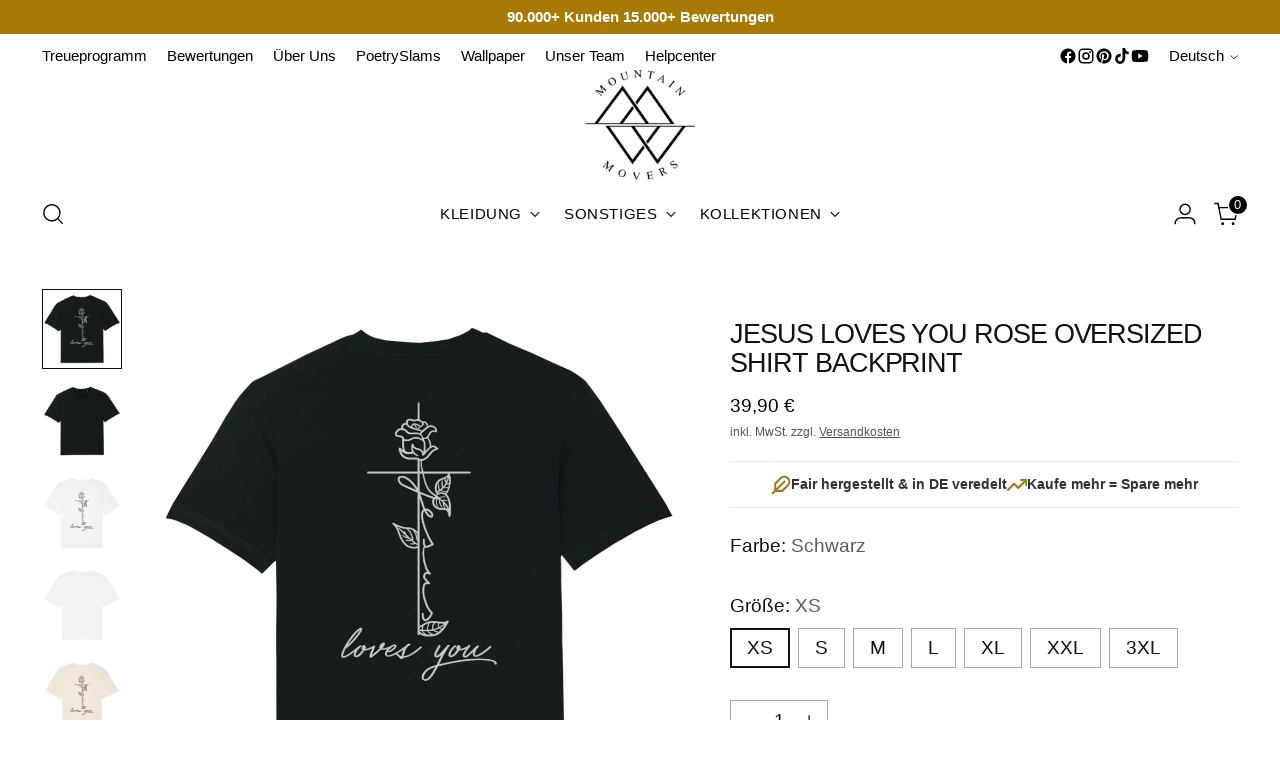

--- FILE ---
content_type: text/html; charset=utf-8
request_url: https://www.mountain-movers.de/products/jesus-loves-you-rose-oversize-t-shirt
body_size: 117261
content:
<!doctype html>

<!--
  ___                 ___           ___           ___
       /  /\                     /__/\         /  /\         /  /\
      /  /:/_                    \  \:\       /  /:/        /  /::\
     /  /:/ /\  ___     ___       \  \:\     /  /:/        /  /:/\:\
    /  /:/ /:/ /__/\   /  /\  ___  \  \:\   /  /:/  ___   /  /:/  \:\
   /__/:/ /:/  \  \:\ /  /:/ /__/\  \__\:\ /__/:/  /  /\ /__/:/ \__\:\
   \  \:\/:/    \  \:\  /:/  \  \:\ /  /:/ \  \:\ /  /:/ \  \:\ /  /:/
    \  \::/      \  \:\/:/    \  \:\  /:/   \  \:\  /:/   \  \:\  /:/
     \  \:\       \  \::/      \  \:\/:/     \  \:\/:/     \  \:\/:/
      \  \:\       \__\/        \  \::/       \  \::/       \  \::/
       \__\/                     \__\/         \__\/         \__\/

  --------------------------------------------------------------------
  #  Stiletto v5.2.0
  #  Documentation: https://help.fluorescent.co/v/stiletto
  #  Purchase: https://themes.shopify.com/themes/stiletto/
  #  A product by Fluorescent: https://fluorescent.co/
  --------------------------------------------------------------------
-->

<html class="no-js" lang="de" style="--announcement-height: 1px;">
  <head>
    <meta charset="UTF-8">
    <meta http-equiv="X-UA-Compatible" content="IE=edge,chrome=1">
    <meta name="viewport" content="width=device-width,initial-scale=1">
    




  <meta name="description" content="Setze ein Statement durch deine Kleidung Erlebe Mode, die Deine Überzeugungen widerspiegelt, mit dem Mountain-Movers Oversized Shirt. Dieses Shirt aus 100% Biobaumwolle vereint Komfort mit Nachhaltigkeit, ist fair produziert und vegan. Material: Weiche, langlebige Biobaumwolle mit 215 GSM, ideal für jede Jahreszeit. Na">



    <link rel="canonical" href="https://www.mountain-movers.de/products/jesus-loves-you-rose-oversize-t-shirt">
    <link rel="preconnect" href="https://cdn.shopify.com" crossorigin><link rel="shortcut icon" href="//www.mountain-movers.de/cdn/shop/files/Design_ohne_Titel_2_d0aab55b-962a-4125-ba03-d4d186703437.png?crop=center&height=32&v=1689929930&width=32" type="image/png"><title>Jesus loves you Rose Oversized Shirt BackPrint
&ndash; Mountain-Movers</title>

    





  
  
  
  
  




<meta property="og:url" content="https://www.mountain-movers.de/products/jesus-loves-you-rose-oversize-t-shirt">
<meta property="og:site_name" content="Mountain-Movers">
<meta property="og:type" content="product">
<meta property="og:title" content="Jesus loves you Rose Oversized Shirt BackPrint">
<meta property="og:description" content="Setze ein Statement durch deine Kleidung Erlebe Mode, die Deine Überzeugungen widerspiegelt, mit dem Mountain-Movers Oversized Shirt. Dieses Shirt aus 100% Biobaumwolle vereint Komfort mit Nachhaltigkeit, ist fair produziert und vegan. Material: Weiche, langlebige Biobaumwolle mit 215 GSM, ideal für jede Jahreszeit. Na">
<meta property="og:image" content="http://www.mountain-movers.de/cdn/shop/products/6488818f0319f.jpg?v=1686667736&width=1024">
<meta property="og:image:secure_url" content="https://www.mountain-movers.de/cdn/shop/products/6488818f0319f.jpg?v=1686667736&width=1024">
<meta property="og:price:amount" content="39,90">
<meta property="og:price:currency" content="EUR">

<meta name="twitter:title" content="Jesus loves you Rose Oversized Shirt BackPrint">
<meta name="twitter:description" content="Setze ein Statement durch deine Kleidung Erlebe Mode, die Deine Überzeugungen widerspiegelt, mit dem Mountain-Movers Oversized Shirt. Dieses Shirt aus 100% Biobaumwolle vereint Komfort mit Nachhaltigkeit, ist fair produziert und vegan. Material: Weiche, langlebige Biobaumwolle mit 215 GSM, ideal für jede Jahreszeit. Na">
<meta name="twitter:card" content="summary_large_image">
<meta name="twitter:image" content="https://www.mountain-movers.de/cdn/shop/products/6488818f0319f.jpg?v=1686667736&width=1024">
<meta name="twitter:image:width" content="480">
<meta name="twitter:image:height" content="480">


    <script>
  console.log('Stiletto v5.2.0 by Fluorescent');

  document.documentElement.className = document.documentElement.className.replace('no-js', '');
  if (window.matchMedia(`(prefers-reduced-motion: reduce)`) === true || window.matchMedia(`(prefers-reduced-motion: reduce)`).matches === true) {
    document.documentElement.classList.add('prefers-reduced-motion');
  } else {
    document.documentElement.classList.add('do-anim');
  }

  window.theme = {
    version: 'v5.2.0',
    themeName: 'Stiletto',
    moneyFormat: "\u003cspan class=transcy-money\u003e{{amount_with_comma_separator}} € \u003c\/span\u003e",
    strings: {
      name: "Mountain-Movers",
      accessibility: {
        play_video: "Spielen",
        pause_video: "Pause",
        range_lower: "Unter",
        range_upper: "Obere"
      },
      product: {
        no_shipping_rates: "Versandkosten nicht verfügbar",
        country_placeholder: "Land\/Region",
        review: "Eine Rezension schreiben"
      },
      products: {
        product: {
          unavailable: "Nicht verfügbar",
          unitPrice: "Stückpreis",
          unitPriceSeparator: "per",
          sku: "SKU"
        }
      },
      cart: {
        editCartNote: "Auftragsnotizen bearbeiten",
        addCartNote: "Fügen Sie eine Notiz zu Ihrer Bestellung hinzu",
        quantityError: "Sie haben die maximale Anzahl dieses Produktes in Ihrem Warenkorb"
      },
      pagination: {
        viewing: "Du siehst gerade {{ of }} von {{ total }}",
        products: "Produkte",
        results: "Ergebnisse"
      }
    },
    routes: {
      root: "/",
      cart: {
        base: "/cart",
        add: "/cart/add",
        change: "/cart/change",
        update: "/cart/update",
        clear: "/cart/clear",
        // Manual routes until Shopify adds support
        shipping: "/cart/shipping_rates",
      },
      // Manual routes until Shopify adds support
      products: "/products",
      productRecommendations: "/recommendations/products",
      predictive_search_url: '/search/suggest',
    },
    icons: {
      chevron: "\u003cspan class=\"icon icon-new icon-chevron \"\u003e\n  \u003csvg viewBox=\"0 0 24 24\" fill=\"none\" xmlns=\"http:\/\/www.w3.org\/2000\/svg\"\u003e\u003cpath d=\"M1.875 7.438 12 17.563 22.125 7.438\" stroke=\"currentColor\" stroke-width=\"2\"\/\u003e\u003c\/svg\u003e\n\u003c\/span\u003e\n",
      close: "\u003cspan class=\"icon icon-new icon-close \"\u003e\n  \u003csvg viewBox=\"0 0 24 24\" fill=\"none\" xmlns=\"http:\/\/www.w3.org\/2000\/svg\"\u003e\u003cpath d=\"M2.66 1.34 2 .68.68 2l.66.66 1.32-1.32zm18.68 21.32.66.66L23.32 22l-.66-.66-1.32 1.32zm1.32-20 .66-.66L22 .68l-.66.66 1.32 1.32zM1.34 21.34.68 22 2 23.32l.66-.66-1.32-1.32zm0-18.68 10 10 1.32-1.32-10-10-1.32 1.32zm11.32 10 10-10-1.32-1.32-10 10 1.32 1.32zm-1.32-1.32-10 10 1.32 1.32 10-10-1.32-1.32zm0 1.32 10 10 1.32-1.32-10-10-1.32 1.32z\" fill=\"currentColor\"\/\u003e\u003c\/svg\u003e\n\u003c\/span\u003e\n",
      zoom: "\u003cspan class=\"icon icon-new icon-zoom \"\u003e\n  \u003csvg viewBox=\"0 0 24 24\" fill=\"none\" xmlns=\"http:\/\/www.w3.org\/2000\/svg\"\u003e\u003cpath d=\"M10.3,19.71c5.21,0,9.44-4.23,9.44-9.44S15.51,.83,10.3,.83,.86,5.05,.86,10.27s4.23,9.44,9.44,9.44Z\" fill=\"none\" stroke=\"currentColor\" stroke-linecap=\"round\" stroke-miterlimit=\"10\" stroke-width=\"1.63\"\/\u003e\n        \u003cpath d=\"M5.05,10.27H15.54\" fill=\"none\" stroke=\"currentColor\" stroke-miterlimit=\"10\" stroke-width=\"1.63\"\/\u003e\n        \u003cpath class=\"cross-up\" d=\"M10.3,5.02V15.51\" fill=\"none\" stroke=\"currentColor\" stroke-miterlimit=\"10\" stroke-width=\"1.63\"\/\u003e\n        \u003cpath d=\"M16.92,16.9l6.49,6.49\" fill=\"none\" stroke=\"currentColor\" stroke-miterlimit=\"10\" stroke-width=\"1.63\"\/\u003e\u003c\/svg\u003e\n\u003c\/span\u003e\n"
    },
    coreData: {
      n: "Stiletto",
      v: "v5.2.0",
    }
  }

  window.theme.searchableFields = "product_type,title,variants.sku,variants.title";

  
    window.theme.allCountryOptionTags = "\u003coption value=\"Germany\" data-provinces=\"[]\"\u003eDeutschland\u003c\/option\u003e\n\u003coption value=\"Switzerland\" data-provinces=\"[]\"\u003eSchweiz\u003c\/option\u003e\n\u003coption value=\"Netherlands\" data-provinces=\"[]\"\u003eNiederlande\u003c\/option\u003e\n\u003coption value=\"Austria\" data-provinces=\"[]\"\u003eÖsterreich\u003c\/option\u003e\n\u003coption value=\"---\" data-provinces=\"[]\"\u003e---\u003c\/option\u003e\n\u003coption value=\"Egypt\" data-provinces=\"[[\u0026quot;6th of October\u0026quot;,\u0026quot;6. Oktober\u0026quot;],[\u0026quot;Al Sharqia\u0026quot;,\u0026quot;asch-Scharqiyya\u0026quot;],[\u0026quot;Alexandria\u0026quot;,\u0026quot;al-Iskandariyya\u0026quot;],[\u0026quot;Aswan\u0026quot;,\u0026quot;Aswan\u0026quot;],[\u0026quot;Asyut\u0026quot;,\u0026quot;Asyut\u0026quot;],[\u0026quot;Beheira\u0026quot;,\u0026quot;al-Buhaira\u0026quot;],[\u0026quot;Beni Suef\u0026quot;,\u0026quot;Bani Suwaif\u0026quot;],[\u0026quot;Cairo\u0026quot;,\u0026quot;al-Qahira\u0026quot;],[\u0026quot;Dakahlia\u0026quot;,\u0026quot;ad-Daqahliyya\u0026quot;],[\u0026quot;Damietta\u0026quot;,\u0026quot;Dumyat\u0026quot;],[\u0026quot;Faiyum\u0026quot;,\u0026quot;al-Fayyum\u0026quot;],[\u0026quot;Gharbia\u0026quot;,\u0026quot;al-Gharbiyya\u0026quot;],[\u0026quot;Giza\u0026quot;,\u0026quot;al-Dschiza\u0026quot;],[\u0026quot;Helwan\u0026quot;,\u0026quot;Helwan\u0026quot;],[\u0026quot;Ismailia\u0026quot;,\u0026quot;Ismailia\u0026quot;],[\u0026quot;Kafr el-Sheikh\u0026quot;,\u0026quot;Kafr asch-Schaich\u0026quot;],[\u0026quot;Luxor\u0026quot;,\u0026quot;al-Uqsur\u0026quot;],[\u0026quot;Matrouh\u0026quot;,\u0026quot;Matruh\u0026quot;],[\u0026quot;Minya\u0026quot;,\u0026quot;al-Minya\u0026quot;],[\u0026quot;Monufia\u0026quot;,\u0026quot;al-Minufiyya\u0026quot;],[\u0026quot;New Valley\u0026quot;,\u0026quot;al-Wadi al-dschadid\u0026quot;],[\u0026quot;North Sinai\u0026quot;,\u0026quot;Schimal Sina\u0026quot;],[\u0026quot;Port Said\u0026quot;,\u0026quot;Port Said\u0026quot;],[\u0026quot;Qalyubia\u0026quot;,\u0026quot;al-Qalyubiyya\u0026quot;],[\u0026quot;Qena\u0026quot;,\u0026quot;Qina\u0026quot;],[\u0026quot;Red Sea\u0026quot;,\u0026quot;al-Bahr al-ahmar\u0026quot;],[\u0026quot;Sohag\u0026quot;,\u0026quot;Sauhadsch\u0026quot;],[\u0026quot;South Sinai\u0026quot;,\u0026quot;Dschanub Sina\u0026quot;],[\u0026quot;Suez\u0026quot;,\u0026quot;as-Suwais\u0026quot;]]\"\u003eÄgypten\u003c\/option\u003e\n\u003coption value=\"Equatorial Guinea\" data-provinces=\"[]\"\u003eÄquatorialguinea\u003c\/option\u003e\n\u003coption value=\"Ethiopia\" data-provinces=\"[]\"\u003eÄthiopien\u003c\/option\u003e\n\u003coption value=\"Afghanistan\" data-provinces=\"[]\"\u003eAfghanistan\u003c\/option\u003e\n\u003coption value=\"Aland Islands\" data-provinces=\"[]\"\u003eÅlandinseln\u003c\/option\u003e\n\u003coption value=\"Albania\" data-provinces=\"[]\"\u003eAlbanien\u003c\/option\u003e\n\u003coption value=\"Algeria\" data-provinces=\"[]\"\u003eAlgerien\u003c\/option\u003e\n\u003coption value=\"United States Minor Outlying Islands\" data-provinces=\"[]\"\u003eAmerikanische Überseeinseln\u003c\/option\u003e\n\u003coption value=\"Andorra\" data-provinces=\"[]\"\u003eAndorra\u003c\/option\u003e\n\u003coption value=\"Angola\" data-provinces=\"[]\"\u003eAngola\u003c\/option\u003e\n\u003coption value=\"Anguilla\" data-provinces=\"[]\"\u003eAnguilla\u003c\/option\u003e\n\u003coption value=\"Antigua And Barbuda\" data-provinces=\"[]\"\u003eAntigua und Barbuda\u003c\/option\u003e\n\u003coption value=\"Argentina\" data-provinces=\"[[\u0026quot;Buenos Aires\u0026quot;,\u0026quot;Provinz Buenos Aires\u0026quot;],[\u0026quot;Catamarca\u0026quot;,\u0026quot;Provinz Catamarca\u0026quot;],[\u0026quot;Chaco\u0026quot;,\u0026quot;Provinz Chaco\u0026quot;],[\u0026quot;Chubut\u0026quot;,\u0026quot;Provinz Chubut\u0026quot;],[\u0026quot;Ciudad Autónoma de Buenos Aires\u0026quot;,\u0026quot;Autonome Stadt Buenos Aires\u0026quot;],[\u0026quot;Corrientes\u0026quot;,\u0026quot;Provinz Corrientes\u0026quot;],[\u0026quot;Córdoba\u0026quot;,\u0026quot;Córdoba\u0026quot;],[\u0026quot;Entre Ríos\u0026quot;,\u0026quot;Entre Ríos\u0026quot;],[\u0026quot;Formosa\u0026quot;,\u0026quot;Provinz Formosa\u0026quot;],[\u0026quot;Jujuy\u0026quot;,\u0026quot;Provinz Jujuy\u0026quot;],[\u0026quot;La Pampa\u0026quot;,\u0026quot;Provinz La Pampa\u0026quot;],[\u0026quot;La Rioja\u0026quot;,\u0026quot;Provinz La Rioja\u0026quot;],[\u0026quot;Mendoza\u0026quot;,\u0026quot;Provinz Mendoza\u0026quot;],[\u0026quot;Misiones\u0026quot;,\u0026quot;Misiones\u0026quot;],[\u0026quot;Neuquén\u0026quot;,\u0026quot;Provinz Neuquén\u0026quot;],[\u0026quot;Río Negro\u0026quot;,\u0026quot;Provinz Río Negro\u0026quot;],[\u0026quot;Salta\u0026quot;,\u0026quot;Provinz Salta\u0026quot;],[\u0026quot;San Juan\u0026quot;,\u0026quot;Provinz San Juan\u0026quot;],[\u0026quot;San Luis\u0026quot;,\u0026quot;Provinz San Luis\u0026quot;],[\u0026quot;Santa Cruz\u0026quot;,\u0026quot;Provinz Santa Cruz\u0026quot;],[\u0026quot;Santa Fe\u0026quot;,\u0026quot;Provinz Santa Fe\u0026quot;],[\u0026quot;Santiago Del Estero\u0026quot;,\u0026quot;Santiago del Estero (Provinz)\u0026quot;],[\u0026quot;Tierra Del Fuego\u0026quot;,\u0026quot;Provinz Tierra del Fuego\u0026quot;],[\u0026quot;Tucumán\u0026quot;,\u0026quot;Provinz Tucumán\u0026quot;]]\"\u003eArgentinien\u003c\/option\u003e\n\u003coption value=\"Armenia\" data-provinces=\"[]\"\u003eArmenien\u003c\/option\u003e\n\u003coption value=\"Aruba\" data-provinces=\"[]\"\u003eAruba\u003c\/option\u003e\n\u003coption value=\"Ascension Island\" data-provinces=\"[]\"\u003eAscension\u003c\/option\u003e\n\u003coption value=\"Azerbaijan\" data-provinces=\"[]\"\u003eAserbaidschan\u003c\/option\u003e\n\u003coption value=\"Australia\" data-provinces=\"[[\u0026quot;Australian Capital Territory\u0026quot;,\u0026quot;Australian Capital Territory\u0026quot;],[\u0026quot;New South Wales\u0026quot;,\u0026quot;New South Wales\u0026quot;],[\u0026quot;Northern Territory\u0026quot;,\u0026quot;Northern Territory\u0026quot;],[\u0026quot;Queensland\u0026quot;,\u0026quot;Queensland\u0026quot;],[\u0026quot;South Australia\u0026quot;,\u0026quot;South Australia\u0026quot;],[\u0026quot;Tasmania\u0026quot;,\u0026quot;Tasmanien\u0026quot;],[\u0026quot;Victoria\u0026quot;,\u0026quot;Victoria\u0026quot;],[\u0026quot;Western Australia\u0026quot;,\u0026quot;Western Australia\u0026quot;]]\"\u003eAustralien\u003c\/option\u003e\n\u003coption value=\"Bahamas\" data-provinces=\"[]\"\u003eBahamas\u003c\/option\u003e\n\u003coption value=\"Bahrain\" data-provinces=\"[]\"\u003eBahrain\u003c\/option\u003e\n\u003coption value=\"Bangladesh\" data-provinces=\"[]\"\u003eBangladesch\u003c\/option\u003e\n\u003coption value=\"Barbados\" data-provinces=\"[]\"\u003eBarbados\u003c\/option\u003e\n\u003coption value=\"Belarus\" data-provinces=\"[]\"\u003eBelarus\u003c\/option\u003e\n\u003coption value=\"Belgium\" data-provinces=\"[]\"\u003eBelgien\u003c\/option\u003e\n\u003coption value=\"Belize\" data-provinces=\"[]\"\u003eBelize\u003c\/option\u003e\n\u003coption value=\"Benin\" data-provinces=\"[]\"\u003eBenin\u003c\/option\u003e\n\u003coption value=\"Bermuda\" data-provinces=\"[]\"\u003eBermuda\u003c\/option\u003e\n\u003coption value=\"Bhutan\" data-provinces=\"[]\"\u003eBhutan\u003c\/option\u003e\n\u003coption value=\"Bolivia\" data-provinces=\"[]\"\u003eBolivien\u003c\/option\u003e\n\u003coption value=\"Bosnia And Herzegovina\" data-provinces=\"[]\"\u003eBosnien und Herzegowina\u003c\/option\u003e\n\u003coption value=\"Botswana\" data-provinces=\"[]\"\u003eBotsuana\u003c\/option\u003e\n\u003coption value=\"Brazil\" data-provinces=\"[[\u0026quot;Acre\u0026quot;,\u0026quot;Acre\u0026quot;],[\u0026quot;Alagoas\u0026quot;,\u0026quot;Alagoas\u0026quot;],[\u0026quot;Amapá\u0026quot;,\u0026quot;Amapá\u0026quot;],[\u0026quot;Amazonas\u0026quot;,\u0026quot;Amazonas\u0026quot;],[\u0026quot;Bahia\u0026quot;,\u0026quot;Bahia\u0026quot;],[\u0026quot;Ceará\u0026quot;,\u0026quot;Ceará\u0026quot;],[\u0026quot;Distrito Federal\u0026quot;,\u0026quot;Bundesdistrikt von Brasilien\u0026quot;],[\u0026quot;Espírito Santo\u0026quot;,\u0026quot;Espírito Santo\u0026quot;],[\u0026quot;Goiás\u0026quot;,\u0026quot;Goiás\u0026quot;],[\u0026quot;Maranhão\u0026quot;,\u0026quot;Maranhão\u0026quot;],[\u0026quot;Mato Grosso\u0026quot;,\u0026quot;Mato Grosso\u0026quot;],[\u0026quot;Mato Grosso do Sul\u0026quot;,\u0026quot;Mato Grosso do Sul\u0026quot;],[\u0026quot;Minas Gerais\u0026quot;,\u0026quot;Minas Gerais\u0026quot;],[\u0026quot;Paraná\u0026quot;,\u0026quot;Paraná\u0026quot;],[\u0026quot;Paraíba\u0026quot;,\u0026quot;Paraíba\u0026quot;],[\u0026quot;Pará\u0026quot;,\u0026quot;Pará\u0026quot;],[\u0026quot;Pernambuco\u0026quot;,\u0026quot;Pernambuco\u0026quot;],[\u0026quot;Piauí\u0026quot;,\u0026quot;Piauí\u0026quot;],[\u0026quot;Rio Grande do Norte\u0026quot;,\u0026quot;Rio Grande do Norte\u0026quot;],[\u0026quot;Rio Grande do Sul\u0026quot;,\u0026quot;Rio Grande do Sul\u0026quot;],[\u0026quot;Rio de Janeiro\u0026quot;,\u0026quot;Rio de Janeiro\u0026quot;],[\u0026quot;Rondônia\u0026quot;,\u0026quot;Rondônia\u0026quot;],[\u0026quot;Roraima\u0026quot;,\u0026quot;Roraima\u0026quot;],[\u0026quot;Santa Catarina\u0026quot;,\u0026quot;Santa Catarina\u0026quot;],[\u0026quot;Sergipe\u0026quot;,\u0026quot;Sergipe\u0026quot;],[\u0026quot;São Paulo\u0026quot;,\u0026quot;São Paulo\u0026quot;],[\u0026quot;Tocantins\u0026quot;,\u0026quot;Tocantins\u0026quot;]]\"\u003eBrasilien\u003c\/option\u003e\n\u003coption value=\"Virgin Islands, British\" data-provinces=\"[]\"\u003eBritische Jungferninseln\u003c\/option\u003e\n\u003coption value=\"British Indian Ocean Territory\" data-provinces=\"[]\"\u003eBritisches Territorium im Indischen Ozean\u003c\/option\u003e\n\u003coption value=\"Brunei\" data-provinces=\"[]\"\u003eBrunei Darussalam\u003c\/option\u003e\n\u003coption value=\"Bulgaria\" data-provinces=\"[]\"\u003eBulgarien\u003c\/option\u003e\n\u003coption value=\"Burkina Faso\" data-provinces=\"[]\"\u003eBurkina Faso\u003c\/option\u003e\n\u003coption value=\"Burundi\" data-provinces=\"[]\"\u003eBurundi\u003c\/option\u003e\n\u003coption value=\"Cape Verde\" data-provinces=\"[]\"\u003eCabo Verde\u003c\/option\u003e\n\u003coption value=\"Chile\" data-provinces=\"[[\u0026quot;Antofagasta\u0026quot;,\u0026quot;Región de Antofagasta\u0026quot;],[\u0026quot;Araucanía\u0026quot;,\u0026quot;Región de la Araucanía\u0026quot;],[\u0026quot;Arica and Parinacota\u0026quot;,\u0026quot;Región de Arica y Parinacota\u0026quot;],[\u0026quot;Atacama\u0026quot;,\u0026quot;Región de Atacama\u0026quot;],[\u0026quot;Aysén\u0026quot;,\u0026quot;Región de Aysén\u0026quot;],[\u0026quot;Biobío\u0026quot;,\u0026quot;Región del Bío-Bío\u0026quot;],[\u0026quot;Coquimbo\u0026quot;,\u0026quot;Región de Coquimbo\u0026quot;],[\u0026quot;Los Lagos\u0026quot;,\u0026quot;Región de los Lagos\u0026quot;],[\u0026quot;Los Ríos\u0026quot;,\u0026quot;Región de Los Ríos\u0026quot;],[\u0026quot;Magallanes\u0026quot;,\u0026quot;Región de Magallanes y de la Antártica Chilena\u0026quot;],[\u0026quot;Maule\u0026quot;,\u0026quot;Región del Maule\u0026quot;],[\u0026quot;O\u0026#39;Higgins\u0026quot;,\u0026quot;Región del Libertador General Bernardo O’Higgins\u0026quot;],[\u0026quot;Santiago\u0026quot;,\u0026quot;Región Metropolitana de Santiago\u0026quot;],[\u0026quot;Tarapacá\u0026quot;,\u0026quot;Región de Tarapacá\u0026quot;],[\u0026quot;Valparaíso\u0026quot;,\u0026quot;Región de Valparaíso\u0026quot;],[\u0026quot;Ñuble\u0026quot;,\u0026quot;Región de Ñuble\u0026quot;]]\"\u003eChile\u003c\/option\u003e\n\u003coption value=\"China\" data-provinces=\"[[\u0026quot;Anhui\u0026quot;,\u0026quot;Anhui\u0026quot;],[\u0026quot;Beijing\u0026quot;,\u0026quot;Peking\u0026quot;],[\u0026quot;Chongqing\u0026quot;,\u0026quot;Chongqing\u0026quot;],[\u0026quot;Fujian\u0026quot;,\u0026quot;Fujian\u0026quot;],[\u0026quot;Gansu\u0026quot;,\u0026quot;Gansu\u0026quot;],[\u0026quot;Guangdong\u0026quot;,\u0026quot;Guangdong\u0026quot;],[\u0026quot;Guangxi\u0026quot;,\u0026quot;Guangxi\u0026quot;],[\u0026quot;Guizhou\u0026quot;,\u0026quot;Guizhou\u0026quot;],[\u0026quot;Hainan\u0026quot;,\u0026quot;Hainan\u0026quot;],[\u0026quot;Hebei\u0026quot;,\u0026quot;Hebei\u0026quot;],[\u0026quot;Heilongjiang\u0026quot;,\u0026quot;Heilongjiang\u0026quot;],[\u0026quot;Henan\u0026quot;,\u0026quot;Henan\u0026quot;],[\u0026quot;Hubei\u0026quot;,\u0026quot;Hubei\u0026quot;],[\u0026quot;Hunan\u0026quot;,\u0026quot;Hunan\u0026quot;],[\u0026quot;Inner Mongolia\u0026quot;,\u0026quot;Innere Mongolei\u0026quot;],[\u0026quot;Jiangsu\u0026quot;,\u0026quot;Jiangsu\u0026quot;],[\u0026quot;Jiangxi\u0026quot;,\u0026quot;Jiangxi\u0026quot;],[\u0026quot;Jilin\u0026quot;,\u0026quot;Jilin\u0026quot;],[\u0026quot;Liaoning\u0026quot;,\u0026quot;Liaoning\u0026quot;],[\u0026quot;Ningxia\u0026quot;,\u0026quot;Ningxia\u0026quot;],[\u0026quot;Qinghai\u0026quot;,\u0026quot;Qinghai\u0026quot;],[\u0026quot;Shaanxi\u0026quot;,\u0026quot;Shaanxi\u0026quot;],[\u0026quot;Shandong\u0026quot;,\u0026quot;Shandong\u0026quot;],[\u0026quot;Shanghai\u0026quot;,\u0026quot;Shanghai\u0026quot;],[\u0026quot;Shanxi\u0026quot;,\u0026quot;Shanxi\u0026quot;],[\u0026quot;Sichuan\u0026quot;,\u0026quot;Sichuan\u0026quot;],[\u0026quot;Tianjin\u0026quot;,\u0026quot;Tianjin\u0026quot;],[\u0026quot;Xinjiang\u0026quot;,\u0026quot;Xinjiang\u0026quot;],[\u0026quot;Xizang\u0026quot;,\u0026quot;Autonomes Gebiet Tibet\u0026quot;],[\u0026quot;Yunnan\u0026quot;,\u0026quot;Yunnan\u0026quot;],[\u0026quot;Zhejiang\u0026quot;,\u0026quot;Zhejiang\u0026quot;]]\"\u003eChina\u003c\/option\u003e\n\u003coption value=\"Cook Islands\" data-provinces=\"[]\"\u003eCookinseln\u003c\/option\u003e\n\u003coption value=\"Costa Rica\" data-provinces=\"[[\u0026quot;Alajuela\u0026quot;,\u0026quot;Provinz Alajuela\u0026quot;],[\u0026quot;Cartago\u0026quot;,\u0026quot;Provinz Cartago\u0026quot;],[\u0026quot;Guanacaste\u0026quot;,\u0026quot;Provinz Guanacaste\u0026quot;],[\u0026quot;Heredia\u0026quot;,\u0026quot;Provinz Heredia\u0026quot;],[\u0026quot;Limón\u0026quot;,\u0026quot;Provinz Limón\u0026quot;],[\u0026quot;Puntarenas\u0026quot;,\u0026quot;Provinz Puntarenas\u0026quot;],[\u0026quot;San José\u0026quot;,\u0026quot;Provinz San José\u0026quot;]]\"\u003eCosta Rica\u003c\/option\u003e\n\u003coption value=\"Curaçao\" data-provinces=\"[]\"\u003eCuraçao\u003c\/option\u003e\n\u003coption value=\"Côte d'Ivoire\" data-provinces=\"[]\"\u003eCôte d’Ivoire\u003c\/option\u003e\n\u003coption value=\"Denmark\" data-provinces=\"[]\"\u003eDänemark\u003c\/option\u003e\n\u003coption value=\"Germany\" data-provinces=\"[]\"\u003eDeutschland\u003c\/option\u003e\n\u003coption value=\"Dominica\" data-provinces=\"[]\"\u003eDominica\u003c\/option\u003e\n\u003coption value=\"Dominican Republic\" data-provinces=\"[]\"\u003eDominikanische Republik\u003c\/option\u003e\n\u003coption value=\"Djibouti\" data-provinces=\"[]\"\u003eDschibuti\u003c\/option\u003e\n\u003coption value=\"Ecuador\" data-provinces=\"[]\"\u003eEcuador\u003c\/option\u003e\n\u003coption value=\"El Salvador\" data-provinces=\"[[\u0026quot;Ahuachapán\u0026quot;,\u0026quot;Ahuachapán\u0026quot;],[\u0026quot;Cabañas\u0026quot;,\u0026quot;Cabañas\u0026quot;],[\u0026quot;Chalatenango\u0026quot;,\u0026quot;Chalatenango\u0026quot;],[\u0026quot;Cuscatlán\u0026quot;,\u0026quot;Cuscatlán\u0026quot;],[\u0026quot;La Libertad\u0026quot;,\u0026quot;La Libertad\u0026quot;],[\u0026quot;La Paz\u0026quot;,\u0026quot;La Paz\u0026quot;],[\u0026quot;La Unión\u0026quot;,\u0026quot;La Unión\u0026quot;],[\u0026quot;Morazán\u0026quot;,\u0026quot;Morazán\u0026quot;],[\u0026quot;San Miguel\u0026quot;,\u0026quot;San Miguel\u0026quot;],[\u0026quot;San Salvador\u0026quot;,\u0026quot;San Salvador\u0026quot;],[\u0026quot;San Vicente\u0026quot;,\u0026quot;San Vicente\u0026quot;],[\u0026quot;Santa Ana\u0026quot;,\u0026quot;Santa Ana\u0026quot;],[\u0026quot;Sonsonate\u0026quot;,\u0026quot;Sonsonate\u0026quot;],[\u0026quot;Usulután\u0026quot;,\u0026quot;Usulután\u0026quot;]]\"\u003eEl Salvador\u003c\/option\u003e\n\u003coption value=\"Eritrea\" data-provinces=\"[]\"\u003eEritrea\u003c\/option\u003e\n\u003coption value=\"Estonia\" data-provinces=\"[]\"\u003eEstland\u003c\/option\u003e\n\u003coption value=\"Eswatini\" data-provinces=\"[]\"\u003eEswatini\u003c\/option\u003e\n\u003coption value=\"Faroe Islands\" data-provinces=\"[]\"\u003eFäröer\u003c\/option\u003e\n\u003coption value=\"Falkland Islands (Malvinas)\" data-provinces=\"[]\"\u003eFalklandinseln\u003c\/option\u003e\n\u003coption value=\"Fiji\" data-provinces=\"[]\"\u003eFidschi\u003c\/option\u003e\n\u003coption value=\"Finland\" data-provinces=\"[]\"\u003eFinnland\u003c\/option\u003e\n\u003coption value=\"France\" data-provinces=\"[]\"\u003eFrankreich\u003c\/option\u003e\n\u003coption value=\"French Guiana\" data-provinces=\"[]\"\u003eFranzösisch-Guayana\u003c\/option\u003e\n\u003coption value=\"French Polynesia\" data-provinces=\"[]\"\u003eFranzösisch-Polynesien\u003c\/option\u003e\n\u003coption value=\"French Southern Territories\" data-provinces=\"[]\"\u003eFranzösische Südgebiete\u003c\/option\u003e\n\u003coption value=\"Gabon\" data-provinces=\"[]\"\u003eGabun\u003c\/option\u003e\n\u003coption value=\"Gambia\" data-provinces=\"[]\"\u003eGambia\u003c\/option\u003e\n\u003coption value=\"Georgia\" data-provinces=\"[]\"\u003eGeorgien\u003c\/option\u003e\n\u003coption value=\"Ghana\" data-provinces=\"[]\"\u003eGhana\u003c\/option\u003e\n\u003coption value=\"Gibraltar\" data-provinces=\"[]\"\u003eGibraltar\u003c\/option\u003e\n\u003coption value=\"Grenada\" data-provinces=\"[]\"\u003eGrenada\u003c\/option\u003e\n\u003coption value=\"Greece\" data-provinces=\"[]\"\u003eGriechenland\u003c\/option\u003e\n\u003coption value=\"Greenland\" data-provinces=\"[]\"\u003eGrönland\u003c\/option\u003e\n\u003coption value=\"Guadeloupe\" data-provinces=\"[]\"\u003eGuadeloupe\u003c\/option\u003e\n\u003coption value=\"Guatemala\" data-provinces=\"[[\u0026quot;Alta Verapaz\u0026quot;,\u0026quot;Departamento Alta Verapaz\u0026quot;],[\u0026quot;Baja Verapaz\u0026quot;,\u0026quot;Departamento Baja Verapaz\u0026quot;],[\u0026quot;Chimaltenango\u0026quot;,\u0026quot;Departamento Chimaltenango\u0026quot;],[\u0026quot;Chiquimula\u0026quot;,\u0026quot;Departamento Chiquimula\u0026quot;],[\u0026quot;El Progreso\u0026quot;,\u0026quot;Departamento El Progreso\u0026quot;],[\u0026quot;Escuintla\u0026quot;,\u0026quot;Departamento Escuintla\u0026quot;],[\u0026quot;Guatemala\u0026quot;,\u0026quot;Departamento Guatemala\u0026quot;],[\u0026quot;Huehuetenango\u0026quot;,\u0026quot;Departamento Huehuetenango\u0026quot;],[\u0026quot;Izabal\u0026quot;,\u0026quot;Departamento Izabal\u0026quot;],[\u0026quot;Jalapa\u0026quot;,\u0026quot;Departamento Jalapa\u0026quot;],[\u0026quot;Jutiapa\u0026quot;,\u0026quot;Departamento Jutiapa\u0026quot;],[\u0026quot;Petén\u0026quot;,\u0026quot;Departamento Petén\u0026quot;],[\u0026quot;Quetzaltenango\u0026quot;,\u0026quot;Departamento Quetzaltenango\u0026quot;],[\u0026quot;Quiché\u0026quot;,\u0026quot;Departamento Quiché\u0026quot;],[\u0026quot;Retalhuleu\u0026quot;,\u0026quot;Departamento Retalhuleu\u0026quot;],[\u0026quot;Sacatepéquez\u0026quot;,\u0026quot;Sacatepéquez\u0026quot;],[\u0026quot;San Marcos\u0026quot;,\u0026quot;Departamento San Marcos\u0026quot;],[\u0026quot;Santa Rosa\u0026quot;,\u0026quot;Departamento Santa Rosa\u0026quot;],[\u0026quot;Sololá\u0026quot;,\u0026quot;Departamento Sololá\u0026quot;],[\u0026quot;Suchitepéquez\u0026quot;,\u0026quot;Departamento Suchitepéquez\u0026quot;],[\u0026quot;Totonicapán\u0026quot;,\u0026quot;Departamento Totonicapán\u0026quot;],[\u0026quot;Zacapa\u0026quot;,\u0026quot;Departamento Zacapa\u0026quot;]]\"\u003eGuatemala\u003c\/option\u003e\n\u003coption value=\"Guernsey\" data-provinces=\"[]\"\u003eGuernsey\u003c\/option\u003e\n\u003coption value=\"Guinea\" data-provinces=\"[]\"\u003eGuinea\u003c\/option\u003e\n\u003coption value=\"Guinea Bissau\" data-provinces=\"[]\"\u003eGuinea-Bissau\u003c\/option\u003e\n\u003coption value=\"Guyana\" data-provinces=\"[]\"\u003eGuyana\u003c\/option\u003e\n\u003coption value=\"Haiti\" data-provinces=\"[]\"\u003eHaiti\u003c\/option\u003e\n\u003coption value=\"Honduras\" data-provinces=\"[]\"\u003eHonduras\u003c\/option\u003e\n\u003coption value=\"India\" data-provinces=\"[[\u0026quot;Andaman and Nicobar Islands\u0026quot;,\u0026quot;Andamanen und Nikobaren\u0026quot;],[\u0026quot;Andhra Pradesh\u0026quot;,\u0026quot;Andhra Pradesh\u0026quot;],[\u0026quot;Arunachal Pradesh\u0026quot;,\u0026quot;Arunachal Pradesh\u0026quot;],[\u0026quot;Assam\u0026quot;,\u0026quot;Assam\u0026quot;],[\u0026quot;Bihar\u0026quot;,\u0026quot;Bihar\u0026quot;],[\u0026quot;Chandigarh\u0026quot;,\u0026quot;Chandigarh\u0026quot;],[\u0026quot;Chhattisgarh\u0026quot;,\u0026quot;Chhattisgarh\u0026quot;],[\u0026quot;Dadra and Nagar Haveli\u0026quot;,\u0026quot;Dadra und Nagar Haveli\u0026quot;],[\u0026quot;Daman and Diu\u0026quot;,\u0026quot;Daman und Diu\u0026quot;],[\u0026quot;Delhi\u0026quot;,\u0026quot;Delhi\u0026quot;],[\u0026quot;Goa\u0026quot;,\u0026quot;Goa\u0026quot;],[\u0026quot;Gujarat\u0026quot;,\u0026quot;Gujarat\u0026quot;],[\u0026quot;Haryana\u0026quot;,\u0026quot;Haryana\u0026quot;],[\u0026quot;Himachal Pradesh\u0026quot;,\u0026quot;Himachal Pradesh\u0026quot;],[\u0026quot;Jammu and Kashmir\u0026quot;,\u0026quot;Jammu und Kashmir\u0026quot;],[\u0026quot;Jharkhand\u0026quot;,\u0026quot;Jharkhand\u0026quot;],[\u0026quot;Karnataka\u0026quot;,\u0026quot;Karnataka\u0026quot;],[\u0026quot;Kerala\u0026quot;,\u0026quot;Kerala\u0026quot;],[\u0026quot;Ladakh\u0026quot;,\u0026quot;Ladakh\u0026quot;],[\u0026quot;Lakshadweep\u0026quot;,\u0026quot;Lakshadweep\u0026quot;],[\u0026quot;Madhya Pradesh\u0026quot;,\u0026quot;Madhya Pradesh\u0026quot;],[\u0026quot;Maharashtra\u0026quot;,\u0026quot;Maharashtra\u0026quot;],[\u0026quot;Manipur\u0026quot;,\u0026quot;Manipur\u0026quot;],[\u0026quot;Meghalaya\u0026quot;,\u0026quot;Meghalaya\u0026quot;],[\u0026quot;Mizoram\u0026quot;,\u0026quot;Mizoram\u0026quot;],[\u0026quot;Nagaland\u0026quot;,\u0026quot;Nagaland\u0026quot;],[\u0026quot;Odisha\u0026quot;,\u0026quot;Odisha\u0026quot;],[\u0026quot;Puducherry\u0026quot;,\u0026quot;Puducherry\u0026quot;],[\u0026quot;Punjab\u0026quot;,\u0026quot;Punjab\u0026quot;],[\u0026quot;Rajasthan\u0026quot;,\u0026quot;Rajasthan\u0026quot;],[\u0026quot;Sikkim\u0026quot;,\u0026quot;Sikkim\u0026quot;],[\u0026quot;Tamil Nadu\u0026quot;,\u0026quot;Tamil Nadu\u0026quot;],[\u0026quot;Telangana\u0026quot;,\u0026quot;Telangana\u0026quot;],[\u0026quot;Tripura\u0026quot;,\u0026quot;Tripura\u0026quot;],[\u0026quot;Uttar Pradesh\u0026quot;,\u0026quot;Uttar Pradesh\u0026quot;],[\u0026quot;Uttarakhand\u0026quot;,\u0026quot;Uttarakhand\u0026quot;],[\u0026quot;West Bengal\u0026quot;,\u0026quot;Westbengalen\u0026quot;]]\"\u003eIndien\u003c\/option\u003e\n\u003coption value=\"Indonesia\" data-provinces=\"[[\u0026quot;Aceh\u0026quot;,\u0026quot;Aceh\u0026quot;],[\u0026quot;Bali\u0026quot;,\u0026quot;Provinz Bali\u0026quot;],[\u0026quot;Bangka Belitung\u0026quot;,\u0026quot;Bangka-Belitung\u0026quot;],[\u0026quot;Banten\u0026quot;,\u0026quot;Banten\u0026quot;],[\u0026quot;Bengkulu\u0026quot;,\u0026quot;Bengkulu\u0026quot;],[\u0026quot;Gorontalo\u0026quot;,\u0026quot;Gorontalo\u0026quot;],[\u0026quot;Jakarta\u0026quot;,\u0026quot;Jakarta\u0026quot;],[\u0026quot;Jambi\u0026quot;,\u0026quot;Jambi\u0026quot;],[\u0026quot;Jawa Barat\u0026quot;,\u0026quot;Jawa Barat\u0026quot;],[\u0026quot;Jawa Tengah\u0026quot;,\u0026quot;Jawa Tengah\u0026quot;],[\u0026quot;Jawa Timur\u0026quot;,\u0026quot;Jawa Timur\u0026quot;],[\u0026quot;Kalimantan Barat\u0026quot;,\u0026quot;Kalimantan Barat\u0026quot;],[\u0026quot;Kalimantan Selatan\u0026quot;,\u0026quot;Kalimantan Selatan\u0026quot;],[\u0026quot;Kalimantan Tengah\u0026quot;,\u0026quot;Kalimantan Tengah\u0026quot;],[\u0026quot;Kalimantan Timur\u0026quot;,\u0026quot;Kalimantan Timur\u0026quot;],[\u0026quot;Kalimantan Utara\u0026quot;,\u0026quot;Kalimantan Utara\u0026quot;],[\u0026quot;Kepulauan Riau\u0026quot;,\u0026quot;Kepulauan Riau\u0026quot;],[\u0026quot;Lampung\u0026quot;,\u0026quot;Lampung\u0026quot;],[\u0026quot;Maluku\u0026quot;,\u0026quot;Maluku\u0026quot;],[\u0026quot;Maluku Utara\u0026quot;,\u0026quot;Nordmolukken\u0026quot;],[\u0026quot;North Sumatra\u0026quot;,\u0026quot;Sumatera Utara\u0026quot;],[\u0026quot;Nusa Tenggara Barat\u0026quot;,\u0026quot;Nusa Tenggara Barat\u0026quot;],[\u0026quot;Nusa Tenggara Timur\u0026quot;,\u0026quot;Nusa Tenggara Timur\u0026quot;],[\u0026quot;Papua\u0026quot;,\u0026quot;Papua\u0026quot;],[\u0026quot;Papua Barat\u0026quot;,\u0026quot;Papua Barat\u0026quot;],[\u0026quot;Riau\u0026quot;,\u0026quot;Riau\u0026quot;],[\u0026quot;South Sumatra\u0026quot;,\u0026quot;Sumatera Selatan\u0026quot;],[\u0026quot;Sulawesi Barat\u0026quot;,\u0026quot;Westsulawesi\u0026quot;],[\u0026quot;Sulawesi Selatan\u0026quot;,\u0026quot;Sulawesi Selatan\u0026quot;],[\u0026quot;Sulawesi Tengah\u0026quot;,\u0026quot;Sulawesi Tengah\u0026quot;],[\u0026quot;Sulawesi Tenggara\u0026quot;,\u0026quot;Sulawesi Tenggara\u0026quot;],[\u0026quot;Sulawesi Utara\u0026quot;,\u0026quot;Sulawesi Utara\u0026quot;],[\u0026quot;West Sumatra\u0026quot;,\u0026quot;Sumatera Barat\u0026quot;],[\u0026quot;Yogyakarta\u0026quot;,\u0026quot;Yogyakarta\u0026quot;]]\"\u003eIndonesien\u003c\/option\u003e\n\u003coption value=\"Iraq\" data-provinces=\"[]\"\u003eIrak\u003c\/option\u003e\n\u003coption value=\"Ireland\" data-provinces=\"[[\u0026quot;Carlow\u0026quot;,\u0026quot;County Carlow\u0026quot;],[\u0026quot;Cavan\u0026quot;,\u0026quot;County Cavan\u0026quot;],[\u0026quot;Clare\u0026quot;,\u0026quot;County Clare\u0026quot;],[\u0026quot;Cork\u0026quot;,\u0026quot;County Cork\u0026quot;],[\u0026quot;Donegal\u0026quot;,\u0026quot;County Donegal\u0026quot;],[\u0026quot;Dublin\u0026quot;,\u0026quot;County Dublin\u0026quot;],[\u0026quot;Galway\u0026quot;,\u0026quot;County Galway\u0026quot;],[\u0026quot;Kerry\u0026quot;,\u0026quot;Kerry\u0026quot;],[\u0026quot;Kildare\u0026quot;,\u0026quot;County Kildare\u0026quot;],[\u0026quot;Kilkenny\u0026quot;,\u0026quot;County Kilkenny\u0026quot;],[\u0026quot;Laois\u0026quot;,\u0026quot;County Laois\u0026quot;],[\u0026quot;Leitrim\u0026quot;,\u0026quot;Leitrim\u0026quot;],[\u0026quot;Limerick\u0026quot;,\u0026quot;County Limerick\u0026quot;],[\u0026quot;Longford\u0026quot;,\u0026quot;County Longford\u0026quot;],[\u0026quot;Louth\u0026quot;,\u0026quot;County Louth\u0026quot;],[\u0026quot;Mayo\u0026quot;,\u0026quot;County Mayo\u0026quot;],[\u0026quot;Meath\u0026quot;,\u0026quot;County Meath\u0026quot;],[\u0026quot;Monaghan\u0026quot;,\u0026quot;Monaghan\u0026quot;],[\u0026quot;Offaly\u0026quot;,\u0026quot;County Offaly\u0026quot;],[\u0026quot;Roscommon\u0026quot;,\u0026quot;County Roscommon\u0026quot;],[\u0026quot;Sligo\u0026quot;,\u0026quot;County Sligo\u0026quot;],[\u0026quot;Tipperary\u0026quot;,\u0026quot;County Tipperary\u0026quot;],[\u0026quot;Waterford\u0026quot;,\u0026quot;County Waterford\u0026quot;],[\u0026quot;Westmeath\u0026quot;,\u0026quot;County Westmeath\u0026quot;],[\u0026quot;Wexford\u0026quot;,\u0026quot;County Wexford\u0026quot;],[\u0026quot;Wicklow\u0026quot;,\u0026quot;County Wicklow\u0026quot;]]\"\u003eIrland\u003c\/option\u003e\n\u003coption value=\"Iceland\" data-provinces=\"[]\"\u003eIsland\u003c\/option\u003e\n\u003coption value=\"Isle Of Man\" data-provinces=\"[]\"\u003eIsle of Man\u003c\/option\u003e\n\u003coption value=\"Israel\" data-provinces=\"[]\"\u003eIsrael\u003c\/option\u003e\n\u003coption value=\"Italy\" data-provinces=\"[[\u0026quot;Agrigento\u0026quot;,\u0026quot;Provinz Agrigent\u0026quot;],[\u0026quot;Alessandria\u0026quot;,\u0026quot;Provinz Alessandria\u0026quot;],[\u0026quot;Ancona\u0026quot;,\u0026quot;Provinz Ancona\u0026quot;],[\u0026quot;Aosta\u0026quot;,\u0026quot;Aostatal\u0026quot;],[\u0026quot;Arezzo\u0026quot;,\u0026quot;Provinz Arezzo\u0026quot;],[\u0026quot;Ascoli Piceno\u0026quot;,\u0026quot;Provinz Ascoli Piceno\u0026quot;],[\u0026quot;Asti\u0026quot;,\u0026quot;Provinz Asti\u0026quot;],[\u0026quot;Avellino\u0026quot;,\u0026quot;Provinz Avellino\u0026quot;],[\u0026quot;Bari\u0026quot;,\u0026quot;Provinz Bari\u0026quot;],[\u0026quot;Barletta-Andria-Trani\u0026quot;,\u0026quot;Provinz Barletta-Andria-Trani\u0026quot;],[\u0026quot;Belluno\u0026quot;,\u0026quot;Provinz Belluno\u0026quot;],[\u0026quot;Benevento\u0026quot;,\u0026quot;Provinz Benevento\u0026quot;],[\u0026quot;Bergamo\u0026quot;,\u0026quot;Provinz Bergamo\u0026quot;],[\u0026quot;Biella\u0026quot;,\u0026quot;Provinz Biella\u0026quot;],[\u0026quot;Bologna\u0026quot;,\u0026quot;Provinz Bologna\u0026quot;],[\u0026quot;Bolzano\u0026quot;,\u0026quot;Südtirol\u0026quot;],[\u0026quot;Brescia\u0026quot;,\u0026quot;Provinz Brescia\u0026quot;],[\u0026quot;Brindisi\u0026quot;,\u0026quot;Provinz Brindisi\u0026quot;],[\u0026quot;Cagliari\u0026quot;,\u0026quot;Provinz Cagliari\u0026quot;],[\u0026quot;Caltanissetta\u0026quot;,\u0026quot;Provinz Caltanissetta\u0026quot;],[\u0026quot;Campobasso\u0026quot;,\u0026quot;Provinz Campobasso\u0026quot;],[\u0026quot;Carbonia-Iglesias\u0026quot;,\u0026quot;Provinz Carbonia-Iglesias\u0026quot;],[\u0026quot;Caserta\u0026quot;,\u0026quot;Provinz Caserta\u0026quot;],[\u0026quot;Catania\u0026quot;,\u0026quot;Provinz Catania\u0026quot;],[\u0026quot;Catanzaro\u0026quot;,\u0026quot;Provinz Catanzaro\u0026quot;],[\u0026quot;Chieti\u0026quot;,\u0026quot;Provinz Chieti\u0026quot;],[\u0026quot;Como\u0026quot;,\u0026quot;Provinz Como\u0026quot;],[\u0026quot;Cosenza\u0026quot;,\u0026quot;Provinz Cosenza\u0026quot;],[\u0026quot;Cremona\u0026quot;,\u0026quot;Provinz Cremona\u0026quot;],[\u0026quot;Crotone\u0026quot;,\u0026quot;Provinz Crotone\u0026quot;],[\u0026quot;Cuneo\u0026quot;,\u0026quot;Provinz Cuneo\u0026quot;],[\u0026quot;Enna\u0026quot;,\u0026quot;Provinz Enna\u0026quot;],[\u0026quot;Fermo\u0026quot;,\u0026quot;Provinz Fermo\u0026quot;],[\u0026quot;Ferrara\u0026quot;,\u0026quot;Provinz Ferrara\u0026quot;],[\u0026quot;Firenze\u0026quot;,\u0026quot;Provinz Florenz\u0026quot;],[\u0026quot;Foggia\u0026quot;,\u0026quot;Provinz Foggia\u0026quot;],[\u0026quot;Forlì-Cesena\u0026quot;,\u0026quot;Provinz Forlì-Cesena\u0026quot;],[\u0026quot;Frosinone\u0026quot;,\u0026quot;Provinz Frosinone\u0026quot;],[\u0026quot;Genova\u0026quot;,\u0026quot;Metropolitanstadt Genua\u0026quot;],[\u0026quot;Gorizia\u0026quot;,\u0026quot;Provinz Görz\u0026quot;],[\u0026quot;Grosseto\u0026quot;,\u0026quot;Provinz Grosseto\u0026quot;],[\u0026quot;Imperia\u0026quot;,\u0026quot;Provinz Imperia\u0026quot;],[\u0026quot;Isernia\u0026quot;,\u0026quot;Provinz Isernia\u0026quot;],[\u0026quot;L\u0026#39;Aquila\u0026quot;,\u0026quot;Provinz L’Aquila\u0026quot;],[\u0026quot;La Spezia\u0026quot;,\u0026quot;Provinz La Spezia\u0026quot;],[\u0026quot;Latina\u0026quot;,\u0026quot;Provinz Latina\u0026quot;],[\u0026quot;Lecce\u0026quot;,\u0026quot;Provinz Lecce\u0026quot;],[\u0026quot;Lecco\u0026quot;,\u0026quot;Provinz Lecco\u0026quot;],[\u0026quot;Livorno\u0026quot;,\u0026quot;Provinz Livorno\u0026quot;],[\u0026quot;Lodi\u0026quot;,\u0026quot;Provinz Lodi\u0026quot;],[\u0026quot;Lucca\u0026quot;,\u0026quot;Provinz Lucca\u0026quot;],[\u0026quot;Macerata\u0026quot;,\u0026quot;Provinz Macerata\u0026quot;],[\u0026quot;Mantova\u0026quot;,\u0026quot;Provinz Mantua\u0026quot;],[\u0026quot;Massa-Carrara\u0026quot;,\u0026quot;Provinz Massa-Carrara\u0026quot;],[\u0026quot;Matera\u0026quot;,\u0026quot;Provinz Matera\u0026quot;],[\u0026quot;Medio Campidano\u0026quot;,\u0026quot;Provinz Medio Campidano\u0026quot;],[\u0026quot;Messina\u0026quot;,\u0026quot;Metropolitanstadt Messina\u0026quot;],[\u0026quot;Milano\u0026quot;,\u0026quot;Provinz Mailand\u0026quot;],[\u0026quot;Modena\u0026quot;,\u0026quot;Provinz Modena\u0026quot;],[\u0026quot;Monza e Brianza\u0026quot;,\u0026quot;Provinz Monza und Brianza\u0026quot;],[\u0026quot;Napoli\u0026quot;,\u0026quot;Metropolitanstadt Neapel\u0026quot;],[\u0026quot;Novara\u0026quot;,\u0026quot;Provinz Novara\u0026quot;],[\u0026quot;Nuoro\u0026quot;,\u0026quot;Provinz Nuoro\u0026quot;],[\u0026quot;Ogliastra\u0026quot;,\u0026quot;Provinz Ogliastra\u0026quot;],[\u0026quot;Olbia-Tempio\u0026quot;,\u0026quot;Provinz Olbia-Tempio\u0026quot;],[\u0026quot;Oristano\u0026quot;,\u0026quot;Provinz Oristano\u0026quot;],[\u0026quot;Padova\u0026quot;,\u0026quot;Provinz Padua\u0026quot;],[\u0026quot;Palermo\u0026quot;,\u0026quot;Provinz Palermo\u0026quot;],[\u0026quot;Parma\u0026quot;,\u0026quot;Provinz Parma\u0026quot;],[\u0026quot;Pavia\u0026quot;,\u0026quot;Provinz Pavia\u0026quot;],[\u0026quot;Perugia\u0026quot;,\u0026quot;Provinz Perugia\u0026quot;],[\u0026quot;Pesaro e Urbino\u0026quot;,\u0026quot;Provinz Pesaro und Urbino\u0026quot;],[\u0026quot;Pescara\u0026quot;,\u0026quot;Provinz Pescara\u0026quot;],[\u0026quot;Piacenza\u0026quot;,\u0026quot;Provinz Piacenza\u0026quot;],[\u0026quot;Pisa\u0026quot;,\u0026quot;Provinz Pisa\u0026quot;],[\u0026quot;Pistoia\u0026quot;,\u0026quot;Provinz Pistoia\u0026quot;],[\u0026quot;Pordenone\u0026quot;,\u0026quot;Provinz Pordenone\u0026quot;],[\u0026quot;Potenza\u0026quot;,\u0026quot;Provinz Potenza\u0026quot;],[\u0026quot;Prato\u0026quot;,\u0026quot;Provinz Prato\u0026quot;],[\u0026quot;Ragusa\u0026quot;,\u0026quot;Provinz Ragusa\u0026quot;],[\u0026quot;Ravenna\u0026quot;,\u0026quot;Provinz Ravenna\u0026quot;],[\u0026quot;Reggio Calabria\u0026quot;,\u0026quot;Provinz Reggio Calabria\u0026quot;],[\u0026quot;Reggio Emilia\u0026quot;,\u0026quot;Provinz Reggio Emilia\u0026quot;],[\u0026quot;Rieti\u0026quot;,\u0026quot;Provinz Rieti\u0026quot;],[\u0026quot;Rimini\u0026quot;,\u0026quot;Provinz Rimini\u0026quot;],[\u0026quot;Roma\u0026quot;,\u0026quot;Provinz Rom\u0026quot;],[\u0026quot;Rovigo\u0026quot;,\u0026quot;Provinz Rovigo\u0026quot;],[\u0026quot;Salerno\u0026quot;,\u0026quot;Provinz Salerno\u0026quot;],[\u0026quot;Sassari\u0026quot;,\u0026quot;Provinz Sassari\u0026quot;],[\u0026quot;Savona\u0026quot;,\u0026quot;Provinz Savona\u0026quot;],[\u0026quot;Siena\u0026quot;,\u0026quot;Provinz Siena\u0026quot;],[\u0026quot;Siracusa\u0026quot;,\u0026quot;Provinz Syrakus\u0026quot;],[\u0026quot;Sondrio\u0026quot;,\u0026quot;Provinz Sondrio\u0026quot;],[\u0026quot;Taranto\u0026quot;,\u0026quot;Provinz Tarent\u0026quot;],[\u0026quot;Teramo\u0026quot;,\u0026quot;Provinz Teramo\u0026quot;],[\u0026quot;Terni\u0026quot;,\u0026quot;Provinz Terni\u0026quot;],[\u0026quot;Torino\u0026quot;,\u0026quot;Provinz Turin\u0026quot;],[\u0026quot;Trapani\u0026quot;,\u0026quot;Provinz Trapani\u0026quot;],[\u0026quot;Trento\u0026quot;,\u0026quot;Trentino\u0026quot;],[\u0026quot;Treviso\u0026quot;,\u0026quot;Provinz Treviso\u0026quot;],[\u0026quot;Trieste\u0026quot;,\u0026quot;Provinz Triest\u0026quot;],[\u0026quot;Udine\u0026quot;,\u0026quot;Provinz Udine\u0026quot;],[\u0026quot;Varese\u0026quot;,\u0026quot;Provinz Varese\u0026quot;],[\u0026quot;Venezia\u0026quot;,\u0026quot;Provinz Venedig\u0026quot;],[\u0026quot;Verbano-Cusio-Ossola\u0026quot;,\u0026quot;Provinz Verbano-Cusio-Ossola\u0026quot;],[\u0026quot;Vercelli\u0026quot;,\u0026quot;Provinz Vercelli\u0026quot;],[\u0026quot;Verona\u0026quot;,\u0026quot;Provinz Verona\u0026quot;],[\u0026quot;Vibo Valentia\u0026quot;,\u0026quot;Provinz Vibo Valentia\u0026quot;],[\u0026quot;Vicenza\u0026quot;,\u0026quot;Provinz Vicenza\u0026quot;],[\u0026quot;Viterbo\u0026quot;,\u0026quot;Provinz Viterbo\u0026quot;]]\"\u003eItalien\u003c\/option\u003e\n\u003coption value=\"Jamaica\" data-provinces=\"[]\"\u003eJamaika\u003c\/option\u003e\n\u003coption value=\"Japan\" data-provinces=\"[[\u0026quot;Aichi\u0026quot;,\u0026quot;Präfektur Aichi\u0026quot;],[\u0026quot;Akita\u0026quot;,\u0026quot;Präfektur Akita\u0026quot;],[\u0026quot;Aomori\u0026quot;,\u0026quot;Präfektur Aomori\u0026quot;],[\u0026quot;Chiba\u0026quot;,\u0026quot;Präfektur Chiba\u0026quot;],[\u0026quot;Ehime\u0026quot;,\u0026quot;Präfektur Ehime\u0026quot;],[\u0026quot;Fukui\u0026quot;,\u0026quot;Präfektur Fukui\u0026quot;],[\u0026quot;Fukuoka\u0026quot;,\u0026quot;Präfektur Fukuoka\u0026quot;],[\u0026quot;Fukushima\u0026quot;,\u0026quot;Präfektur Fukushima\u0026quot;],[\u0026quot;Gifu\u0026quot;,\u0026quot;Präfektur Gifu\u0026quot;],[\u0026quot;Gunma\u0026quot;,\u0026quot;Präfektur Gunma\u0026quot;],[\u0026quot;Hiroshima\u0026quot;,\u0026quot;Präfektur Hiroshima\u0026quot;],[\u0026quot;Hokkaidō\u0026quot;,\u0026quot;Präfektur Hokkaido\u0026quot;],[\u0026quot;Hyōgo\u0026quot;,\u0026quot;Hyōgo\u0026quot;],[\u0026quot;Ibaraki\u0026quot;,\u0026quot;Präfektur Ibaraki\u0026quot;],[\u0026quot;Ishikawa\u0026quot;,\u0026quot;Präfektur Ishikawa\u0026quot;],[\u0026quot;Iwate\u0026quot;,\u0026quot;Präfektur Iwate\u0026quot;],[\u0026quot;Kagawa\u0026quot;,\u0026quot;Präfektur Kagawa\u0026quot;],[\u0026quot;Kagoshima\u0026quot;,\u0026quot;Präfektur Kagoshima\u0026quot;],[\u0026quot;Kanagawa\u0026quot;,\u0026quot;Präfektur Kanagawa\u0026quot;],[\u0026quot;Kumamoto\u0026quot;,\u0026quot;Präfektur Kumamoto\u0026quot;],[\u0026quot;Kyōto\u0026quot;,\u0026quot;Präfektur Kyōto\u0026quot;],[\u0026quot;Kōchi\u0026quot;,\u0026quot;Präfektur Kōchi\u0026quot;],[\u0026quot;Mie\u0026quot;,\u0026quot;Präfektur Mie\u0026quot;],[\u0026quot;Miyagi\u0026quot;,\u0026quot;Präfektur Miyagi\u0026quot;],[\u0026quot;Miyazaki\u0026quot;,\u0026quot;Präfektur Miyazaki\u0026quot;],[\u0026quot;Nagano\u0026quot;,\u0026quot;Präfektur Nagano\u0026quot;],[\u0026quot;Nagasaki\u0026quot;,\u0026quot;Präfektur Nagasaki\u0026quot;],[\u0026quot;Nara\u0026quot;,\u0026quot;Präfektur Nara\u0026quot;],[\u0026quot;Niigata\u0026quot;,\u0026quot;Präfektur Niigata\u0026quot;],[\u0026quot;Okayama\u0026quot;,\u0026quot;Präfektur Okayama\u0026quot;],[\u0026quot;Okinawa\u0026quot;,\u0026quot;Okinawa\u0026quot;],[\u0026quot;Saga\u0026quot;,\u0026quot;Präfektur Saga\u0026quot;],[\u0026quot;Saitama\u0026quot;,\u0026quot;Präfektur Saitama\u0026quot;],[\u0026quot;Shiga\u0026quot;,\u0026quot;Präfektur Shiga\u0026quot;],[\u0026quot;Shimane\u0026quot;,\u0026quot;Präfektur Shimane\u0026quot;],[\u0026quot;Shizuoka\u0026quot;,\u0026quot;Präfektur Shizuoka\u0026quot;],[\u0026quot;Tochigi\u0026quot;,\u0026quot;Präfektur Tochigi\u0026quot;],[\u0026quot;Tokushima\u0026quot;,\u0026quot;Präfektur Tokushima\u0026quot;],[\u0026quot;Tottori\u0026quot;,\u0026quot;Präfektur Tottori\u0026quot;],[\u0026quot;Toyama\u0026quot;,\u0026quot;Präfektur Toyama\u0026quot;],[\u0026quot;Tōkyō\u0026quot;,\u0026quot;Präfektur Tokio\u0026quot;],[\u0026quot;Wakayama\u0026quot;,\u0026quot;Präfektur Wakayama\u0026quot;],[\u0026quot;Yamagata\u0026quot;,\u0026quot;Präfektur Yamagata\u0026quot;],[\u0026quot;Yamaguchi\u0026quot;,\u0026quot;Präfektur Yamaguchi\u0026quot;],[\u0026quot;Yamanashi\u0026quot;,\u0026quot;Präfektur Yamanashi\u0026quot;],[\u0026quot;Ōita\u0026quot;,\u0026quot;Präfektur Ōita\u0026quot;],[\u0026quot;Ōsaka\u0026quot;,\u0026quot;Präfektur Osaka\u0026quot;]]\"\u003eJapan\u003c\/option\u003e\n\u003coption value=\"Yemen\" data-provinces=\"[]\"\u003eJemen\u003c\/option\u003e\n\u003coption value=\"Jersey\" data-provinces=\"[]\"\u003eJersey\u003c\/option\u003e\n\u003coption value=\"Jordan\" data-provinces=\"[]\"\u003eJordanien\u003c\/option\u003e\n\u003coption value=\"Cayman Islands\" data-provinces=\"[]\"\u003eKaimaninseln\u003c\/option\u003e\n\u003coption value=\"Cambodia\" data-provinces=\"[]\"\u003eKambodscha\u003c\/option\u003e\n\u003coption value=\"Republic of Cameroon\" data-provinces=\"[]\"\u003eKamerun\u003c\/option\u003e\n\u003coption value=\"Canada\" data-provinces=\"[[\u0026quot;Alberta\u0026quot;,\u0026quot;Alberta\u0026quot;],[\u0026quot;British Columbia\u0026quot;,\u0026quot;British Columbia\u0026quot;],[\u0026quot;Manitoba\u0026quot;,\u0026quot;Manitoba\u0026quot;],[\u0026quot;New Brunswick\u0026quot;,\u0026quot;New Brunswick\u0026quot;],[\u0026quot;Newfoundland and Labrador\u0026quot;,\u0026quot;Neufundland und Labrador\u0026quot;],[\u0026quot;Northwest Territories\u0026quot;,\u0026quot;Nordwest-Territorien\u0026quot;],[\u0026quot;Nova Scotia\u0026quot;,\u0026quot;Nova Scotia\u0026quot;],[\u0026quot;Nunavut\u0026quot;,\u0026quot;Nunavut\u0026quot;],[\u0026quot;Ontario\u0026quot;,\u0026quot;Ontario\u0026quot;],[\u0026quot;Prince Edward Island\u0026quot;,\u0026quot;Prince Edward Island\u0026quot;],[\u0026quot;Quebec\u0026quot;,\u0026quot;Québec\u0026quot;],[\u0026quot;Saskatchewan\u0026quot;,\u0026quot;Saskatchewan\u0026quot;],[\u0026quot;Yukon\u0026quot;,\u0026quot;Yukon\u0026quot;]]\"\u003eKanada\u003c\/option\u003e\n\u003coption value=\"Caribbean Netherlands\" data-provinces=\"[]\"\u003eKaribische Niederlande\u003c\/option\u003e\n\u003coption value=\"Kazakhstan\" data-provinces=\"[]\"\u003eKasachstan\u003c\/option\u003e\n\u003coption value=\"Qatar\" data-provinces=\"[]\"\u003eKatar\u003c\/option\u003e\n\u003coption value=\"Kenya\" data-provinces=\"[]\"\u003eKenia\u003c\/option\u003e\n\u003coption value=\"Kyrgyzstan\" data-provinces=\"[]\"\u003eKirgisistan\u003c\/option\u003e\n\u003coption value=\"Kiribati\" data-provinces=\"[]\"\u003eKiribati\u003c\/option\u003e\n\u003coption value=\"Cocos (Keeling) Islands\" data-provinces=\"[]\"\u003eKokosinseln\u003c\/option\u003e\n\u003coption value=\"Colombia\" data-provinces=\"[[\u0026quot;Amazonas\u0026quot;,\u0026quot;Departamento de Amazonas\u0026quot;],[\u0026quot;Antioquia\u0026quot;,\u0026quot;Departamento de Antioquia\u0026quot;],[\u0026quot;Arauca\u0026quot;,\u0026quot;Departamento del Arauca\u0026quot;],[\u0026quot;Atlántico\u0026quot;,\u0026quot;Departamento del Atlántico\u0026quot;],[\u0026quot;Bogotá, D.C.\u0026quot;,\u0026quot;Bogotá\u0026quot;],[\u0026quot;Bolívar\u0026quot;,\u0026quot;Departamento de Bolívar\u0026quot;],[\u0026quot;Boyacá\u0026quot;,\u0026quot;Departamento de Boyacá\u0026quot;],[\u0026quot;Caldas\u0026quot;,\u0026quot;Departamento de Caldas\u0026quot;],[\u0026quot;Caquetá\u0026quot;,\u0026quot;Departamento de Caquetá\u0026quot;],[\u0026quot;Casanare\u0026quot;,\u0026quot;Departamento de Casanare\u0026quot;],[\u0026quot;Cauca\u0026quot;,\u0026quot;Departamento de Cauca\u0026quot;],[\u0026quot;Cesar\u0026quot;,\u0026quot;Departamento del Cesar\u0026quot;],[\u0026quot;Chocó\u0026quot;,\u0026quot;Departamento del Chocó\u0026quot;],[\u0026quot;Cundinamarca\u0026quot;,\u0026quot;Cundinamarca\u0026quot;],[\u0026quot;Córdoba\u0026quot;,\u0026quot;Departamento de Córdoba\u0026quot;],[\u0026quot;Guainía\u0026quot;,\u0026quot;Guainía\u0026quot;],[\u0026quot;Guaviare\u0026quot;,\u0026quot;Guaviare\u0026quot;],[\u0026quot;Huila\u0026quot;,\u0026quot;Departamento de Huila\u0026quot;],[\u0026quot;La Guajira\u0026quot;,\u0026quot;La Guajira\u0026quot;],[\u0026quot;Magdalena\u0026quot;,\u0026quot;Departamento del Magdalena\u0026quot;],[\u0026quot;Meta\u0026quot;,\u0026quot;Meta\u0026quot;],[\u0026quot;Nariño\u0026quot;,\u0026quot;Departamento de Nariño\u0026quot;],[\u0026quot;Norte de Santander\u0026quot;,\u0026quot;Departamento de Norte de Santander\u0026quot;],[\u0026quot;Putumayo\u0026quot;,\u0026quot;Departamento de Putumayo\u0026quot;],[\u0026quot;Quindío\u0026quot;,\u0026quot;Departamento del Quindío\u0026quot;],[\u0026quot;Risaralda\u0026quot;,\u0026quot;Departamento de Risaralda\u0026quot;],[\u0026quot;San Andrés, Providencia y Santa Catalina\u0026quot;,\u0026quot;San Andrés und Providencia\u0026quot;],[\u0026quot;Santander\u0026quot;,\u0026quot;Departamento de Santander\u0026quot;],[\u0026quot;Sucre\u0026quot;,\u0026quot;Departamento de Sucre\u0026quot;],[\u0026quot;Tolima\u0026quot;,\u0026quot;Tolima\u0026quot;],[\u0026quot;Valle del Cauca\u0026quot;,\u0026quot;Valle del Cauca\u0026quot;],[\u0026quot;Vaupés\u0026quot;,\u0026quot;Departamento del Vaupés\u0026quot;],[\u0026quot;Vichada\u0026quot;,\u0026quot;Vichada\u0026quot;]]\"\u003eKolumbien\u003c\/option\u003e\n\u003coption value=\"Comoros\" data-provinces=\"[]\"\u003eKomoren\u003c\/option\u003e\n\u003coption value=\"Congo\" data-provinces=\"[]\"\u003eKongo-Brazzaville\u003c\/option\u003e\n\u003coption value=\"Congo, The Democratic Republic Of The\" data-provinces=\"[]\"\u003eKongo-Kinshasa\u003c\/option\u003e\n\u003coption value=\"Kosovo\" data-provinces=\"[]\"\u003eKosovo\u003c\/option\u003e\n\u003coption value=\"Croatia\" data-provinces=\"[]\"\u003eKroatien\u003c\/option\u003e\n\u003coption value=\"Kuwait\" data-provinces=\"[[\u0026quot;Al Ahmadi\u0026quot;,\u0026quot;Gouvernement Ahmadi\u0026quot;],[\u0026quot;Al Asimah\u0026quot;,\u0026quot;Al Asimah\u0026quot;],[\u0026quot;Al Farwaniyah\u0026quot;,\u0026quot;Gouvernement Al Farwaniya\u0026quot;],[\u0026quot;Al Jahra\u0026quot;,\u0026quot;Gouvernement al-Dschahra\u0026quot;],[\u0026quot;Hawalli\u0026quot;,\u0026quot;Gouvernement Hawalli\u0026quot;],[\u0026quot;Mubarak Al-Kabeer\u0026quot;,\u0026quot;Gouvernement Mubarak Al-Kabeer\u0026quot;]]\"\u003eKuwait\u003c\/option\u003e\n\u003coption value=\"Lao People's Democratic Republic\" data-provinces=\"[]\"\u003eLaos\u003c\/option\u003e\n\u003coption value=\"Lesotho\" data-provinces=\"[]\"\u003eLesotho\u003c\/option\u003e\n\u003coption value=\"Latvia\" data-provinces=\"[]\"\u003eLettland\u003c\/option\u003e\n\u003coption value=\"Lebanon\" data-provinces=\"[]\"\u003eLibanon\u003c\/option\u003e\n\u003coption value=\"Liberia\" data-provinces=\"[]\"\u003eLiberia\u003c\/option\u003e\n\u003coption value=\"Libyan Arab Jamahiriya\" data-provinces=\"[]\"\u003eLibyen\u003c\/option\u003e\n\u003coption value=\"Liechtenstein\" data-provinces=\"[]\"\u003eLiechtenstein\u003c\/option\u003e\n\u003coption value=\"Lithuania\" data-provinces=\"[]\"\u003eLitauen\u003c\/option\u003e\n\u003coption value=\"Luxembourg\" data-provinces=\"[]\"\u003eLuxemburg\u003c\/option\u003e\n\u003coption value=\"Madagascar\" data-provinces=\"[]\"\u003eMadagaskar\u003c\/option\u003e\n\u003coption value=\"Malawi\" data-provinces=\"[]\"\u003eMalawi\u003c\/option\u003e\n\u003coption value=\"Malaysia\" data-provinces=\"[[\u0026quot;Johor\u0026quot;,\u0026quot;Johor\u0026quot;],[\u0026quot;Kedah\u0026quot;,\u0026quot;Kedah\u0026quot;],[\u0026quot;Kelantan\u0026quot;,\u0026quot;Kelantan\u0026quot;],[\u0026quot;Kuala Lumpur\u0026quot;,\u0026quot;Kuala Lumpur\u0026quot;],[\u0026quot;Labuan\u0026quot;,\u0026quot;Labuan\u0026quot;],[\u0026quot;Melaka\u0026quot;,\u0026quot;Malakka\u0026quot;],[\u0026quot;Negeri Sembilan\u0026quot;,\u0026quot;Negeri Sembilan\u0026quot;],[\u0026quot;Pahang\u0026quot;,\u0026quot;Pahang\u0026quot;],[\u0026quot;Penang\u0026quot;,\u0026quot;Penang\u0026quot;],[\u0026quot;Perak\u0026quot;,\u0026quot;Perak\u0026quot;],[\u0026quot;Perlis\u0026quot;,\u0026quot;Perlis\u0026quot;],[\u0026quot;Putrajaya\u0026quot;,\u0026quot;Putrajaya\u0026quot;],[\u0026quot;Sabah\u0026quot;,\u0026quot;Sabah\u0026quot;],[\u0026quot;Sarawak\u0026quot;,\u0026quot;Sarawak\u0026quot;],[\u0026quot;Selangor\u0026quot;,\u0026quot;Selangor\u0026quot;],[\u0026quot;Terengganu\u0026quot;,\u0026quot;Terengganu\u0026quot;]]\"\u003eMalaysia\u003c\/option\u003e\n\u003coption value=\"Maldives\" data-provinces=\"[]\"\u003eMalediven\u003c\/option\u003e\n\u003coption value=\"Mali\" data-provinces=\"[]\"\u003eMali\u003c\/option\u003e\n\u003coption value=\"Malta\" data-provinces=\"[]\"\u003eMalta\u003c\/option\u003e\n\u003coption value=\"Morocco\" data-provinces=\"[]\"\u003eMarokko\u003c\/option\u003e\n\u003coption value=\"Martinique\" data-provinces=\"[]\"\u003eMartinique\u003c\/option\u003e\n\u003coption value=\"Mauritania\" data-provinces=\"[]\"\u003eMauretanien\u003c\/option\u003e\n\u003coption value=\"Mauritius\" data-provinces=\"[]\"\u003eMauritius\u003c\/option\u003e\n\u003coption value=\"Mayotte\" data-provinces=\"[]\"\u003eMayotte\u003c\/option\u003e\n\u003coption value=\"Mexico\" data-provinces=\"[[\u0026quot;Aguascalientes\u0026quot;,\u0026quot;Aguascalientes\u0026quot;],[\u0026quot;Baja California\u0026quot;,\u0026quot;Baja California\u0026quot;],[\u0026quot;Baja California Sur\u0026quot;,\u0026quot;Baja California Sur\u0026quot;],[\u0026quot;Campeche\u0026quot;,\u0026quot;Campeche\u0026quot;],[\u0026quot;Chiapas\u0026quot;,\u0026quot;Chiapas\u0026quot;],[\u0026quot;Chihuahua\u0026quot;,\u0026quot;Chihuahua\u0026quot;],[\u0026quot;Ciudad de México\u0026quot;,\u0026quot;Mexiko-Stadt\u0026quot;],[\u0026quot;Coahuila\u0026quot;,\u0026quot;Coahuila\u0026quot;],[\u0026quot;Colima\u0026quot;,\u0026quot;Colima\u0026quot;],[\u0026quot;Durango\u0026quot;,\u0026quot;Durango\u0026quot;],[\u0026quot;Guanajuato\u0026quot;,\u0026quot;Guanajuato\u0026quot;],[\u0026quot;Guerrero\u0026quot;,\u0026quot;Guerrero\u0026quot;],[\u0026quot;Hidalgo\u0026quot;,\u0026quot;Hidalgo\u0026quot;],[\u0026quot;Jalisco\u0026quot;,\u0026quot;Jalisco\u0026quot;],[\u0026quot;Michoacán\u0026quot;,\u0026quot;Michoacán\u0026quot;],[\u0026quot;Morelos\u0026quot;,\u0026quot;Morelos\u0026quot;],[\u0026quot;México\u0026quot;,\u0026quot;México\u0026quot;],[\u0026quot;Nayarit\u0026quot;,\u0026quot;Nayarit\u0026quot;],[\u0026quot;Nuevo León\u0026quot;,\u0026quot;Nuevo León\u0026quot;],[\u0026quot;Oaxaca\u0026quot;,\u0026quot;Oaxaca\u0026quot;],[\u0026quot;Puebla\u0026quot;,\u0026quot;Puebla\u0026quot;],[\u0026quot;Querétaro\u0026quot;,\u0026quot;Querétaro\u0026quot;],[\u0026quot;Quintana Roo\u0026quot;,\u0026quot;Quintana Roo\u0026quot;],[\u0026quot;San Luis Potosí\u0026quot;,\u0026quot;San Luis Potosí\u0026quot;],[\u0026quot;Sinaloa\u0026quot;,\u0026quot;Sinaloa\u0026quot;],[\u0026quot;Sonora\u0026quot;,\u0026quot;Sonora\u0026quot;],[\u0026quot;Tabasco\u0026quot;,\u0026quot;Tabasco\u0026quot;],[\u0026quot;Tamaulipas\u0026quot;,\u0026quot;Tamaulipas\u0026quot;],[\u0026quot;Tlaxcala\u0026quot;,\u0026quot;Tlaxcala\u0026quot;],[\u0026quot;Veracruz\u0026quot;,\u0026quot;Veracruz\u0026quot;],[\u0026quot;Yucatán\u0026quot;,\u0026quot;Yucatán\u0026quot;],[\u0026quot;Zacatecas\u0026quot;,\u0026quot;Zacatecas\u0026quot;]]\"\u003eMexiko\u003c\/option\u003e\n\u003coption value=\"Monaco\" data-provinces=\"[]\"\u003eMonaco\u003c\/option\u003e\n\u003coption value=\"Mongolia\" data-provinces=\"[]\"\u003eMongolei\u003c\/option\u003e\n\u003coption value=\"Montenegro\" data-provinces=\"[]\"\u003eMontenegro\u003c\/option\u003e\n\u003coption value=\"Montserrat\" data-provinces=\"[]\"\u003eMontserrat\u003c\/option\u003e\n\u003coption value=\"Mozambique\" data-provinces=\"[]\"\u003eMosambik\u003c\/option\u003e\n\u003coption value=\"Myanmar\" data-provinces=\"[]\"\u003eMyanmar\u003c\/option\u003e\n\u003coption value=\"Namibia\" data-provinces=\"[]\"\u003eNamibia\u003c\/option\u003e\n\u003coption value=\"Nauru\" data-provinces=\"[]\"\u003eNauru\u003c\/option\u003e\n\u003coption value=\"Nepal\" data-provinces=\"[]\"\u003eNepal\u003c\/option\u003e\n\u003coption value=\"New Caledonia\" data-provinces=\"[]\"\u003eNeukaledonien\u003c\/option\u003e\n\u003coption value=\"New Zealand\" data-provinces=\"[[\u0026quot;Auckland\u0026quot;,\u0026quot;Region Auckland\u0026quot;],[\u0026quot;Bay of Plenty\u0026quot;,\u0026quot;Bay of Plenty\u0026quot;],[\u0026quot;Canterbury\u0026quot;,\u0026quot;Canterbury\u0026quot;],[\u0026quot;Chatham Islands\u0026quot;,\u0026quot;Chathaminseln\u0026quot;],[\u0026quot;Gisborne\u0026quot;,\u0026quot;Gisborne Region\u0026quot;],[\u0026quot;Hawke\u0026#39;s Bay\u0026quot;,\u0026quot;Hawke’s Bay\u0026quot;],[\u0026quot;Manawatu-Wanganui\u0026quot;,\u0026quot;Manawatu-Wanganui\u0026quot;],[\u0026quot;Marlborough\u0026quot;,\u0026quot;Marlborough\u0026quot;],[\u0026quot;Nelson\u0026quot;,\u0026quot;Nelson\u0026quot;],[\u0026quot;Northland\u0026quot;,\u0026quot;Northland\u0026quot;],[\u0026quot;Otago\u0026quot;,\u0026quot;Otago\u0026quot;],[\u0026quot;Southland\u0026quot;,\u0026quot;Southland (Region)\u0026quot;],[\u0026quot;Taranaki\u0026quot;,\u0026quot;Taranaki\u0026quot;],[\u0026quot;Tasman\u0026quot;,\u0026quot;Tasman\u0026quot;],[\u0026quot;Waikato\u0026quot;,\u0026quot;Waikato\u0026quot;],[\u0026quot;Wellington\u0026quot;,\u0026quot;Wellington\u0026quot;],[\u0026quot;West Coast\u0026quot;,\u0026quot;West Coast\u0026quot;]]\"\u003eNeuseeland\u003c\/option\u003e\n\u003coption value=\"Nicaragua\" data-provinces=\"[]\"\u003eNicaragua\u003c\/option\u003e\n\u003coption value=\"Netherlands\" data-provinces=\"[]\"\u003eNiederlande\u003c\/option\u003e\n\u003coption value=\"Niger\" data-provinces=\"[]\"\u003eNiger\u003c\/option\u003e\n\u003coption value=\"Nigeria\" data-provinces=\"[[\u0026quot;Abia\u0026quot;,\u0026quot;Abia\u0026quot;],[\u0026quot;Abuja Federal Capital Territory\u0026quot;,\u0026quot;Federal Capital Territory\u0026quot;],[\u0026quot;Adamawa\u0026quot;,\u0026quot;Adamawa\u0026quot;],[\u0026quot;Akwa Ibom\u0026quot;,\u0026quot;Akwa Ibom\u0026quot;],[\u0026quot;Anambra\u0026quot;,\u0026quot;Anambra\u0026quot;],[\u0026quot;Bauchi\u0026quot;,\u0026quot;Bauchi\u0026quot;],[\u0026quot;Bayelsa\u0026quot;,\u0026quot;Bayelsa\u0026quot;],[\u0026quot;Benue\u0026quot;,\u0026quot;Benue\u0026quot;],[\u0026quot;Borno\u0026quot;,\u0026quot;Borno\u0026quot;],[\u0026quot;Cross River\u0026quot;,\u0026quot;Cross River\u0026quot;],[\u0026quot;Delta\u0026quot;,\u0026quot;Delta\u0026quot;],[\u0026quot;Ebonyi\u0026quot;,\u0026quot;Ebonyi\u0026quot;],[\u0026quot;Edo\u0026quot;,\u0026quot;Edo\u0026quot;],[\u0026quot;Ekiti\u0026quot;,\u0026quot;Ekiti\u0026quot;],[\u0026quot;Enugu\u0026quot;,\u0026quot;Enugu\u0026quot;],[\u0026quot;Gombe\u0026quot;,\u0026quot;Gombe\u0026quot;],[\u0026quot;Imo\u0026quot;,\u0026quot;Imo\u0026quot;],[\u0026quot;Jigawa\u0026quot;,\u0026quot;Jigawa\u0026quot;],[\u0026quot;Kaduna\u0026quot;,\u0026quot;Kaduna\u0026quot;],[\u0026quot;Kano\u0026quot;,\u0026quot;Kano\u0026quot;],[\u0026quot;Katsina\u0026quot;,\u0026quot;Katsina\u0026quot;],[\u0026quot;Kebbi\u0026quot;,\u0026quot;Kebbi\u0026quot;],[\u0026quot;Kogi\u0026quot;,\u0026quot;Kogi\u0026quot;],[\u0026quot;Kwara\u0026quot;,\u0026quot;Kwara\u0026quot;],[\u0026quot;Lagos\u0026quot;,\u0026quot;Lagos\u0026quot;],[\u0026quot;Nasarawa\u0026quot;,\u0026quot;Nassarawa\u0026quot;],[\u0026quot;Niger\u0026quot;,\u0026quot;Niger\u0026quot;],[\u0026quot;Ogun\u0026quot;,\u0026quot;Ogun\u0026quot;],[\u0026quot;Ondo\u0026quot;,\u0026quot;Ondo\u0026quot;],[\u0026quot;Osun\u0026quot;,\u0026quot;Osun\u0026quot;],[\u0026quot;Oyo\u0026quot;,\u0026quot;Oyo\u0026quot;],[\u0026quot;Plateau\u0026quot;,\u0026quot;Plateau\u0026quot;],[\u0026quot;Rivers\u0026quot;,\u0026quot;Rivers\u0026quot;],[\u0026quot;Sokoto\u0026quot;,\u0026quot;Sokoto\u0026quot;],[\u0026quot;Taraba\u0026quot;,\u0026quot;Taraba\u0026quot;],[\u0026quot;Yobe\u0026quot;,\u0026quot;Yobe\u0026quot;],[\u0026quot;Zamfara\u0026quot;,\u0026quot;Zamfara\u0026quot;]]\"\u003eNigeria\u003c\/option\u003e\n\u003coption value=\"Niue\" data-provinces=\"[]\"\u003eNiue\u003c\/option\u003e\n\u003coption value=\"North Macedonia\" data-provinces=\"[]\"\u003eNordmazedonien\u003c\/option\u003e\n\u003coption value=\"Norfolk Island\" data-provinces=\"[]\"\u003eNorfolkinsel\u003c\/option\u003e\n\u003coption value=\"Norway\" data-provinces=\"[]\"\u003eNorwegen\u003c\/option\u003e\n\u003coption value=\"Austria\" data-provinces=\"[]\"\u003eÖsterreich\u003c\/option\u003e\n\u003coption value=\"Oman\" data-provinces=\"[]\"\u003eOman\u003c\/option\u003e\n\u003coption value=\"Pakistan\" data-provinces=\"[]\"\u003ePakistan\u003c\/option\u003e\n\u003coption value=\"Palestinian Territory, Occupied\" data-provinces=\"[]\"\u003ePalästinensische Autonomiegebiete\u003c\/option\u003e\n\u003coption value=\"Panama\" data-provinces=\"[[\u0026quot;Bocas del Toro\u0026quot;,\u0026quot;Provinz Bocas del Toro\u0026quot;],[\u0026quot;Chiriquí\u0026quot;,\u0026quot;Provinz Chiriquí\u0026quot;],[\u0026quot;Coclé\u0026quot;,\u0026quot;Provinz Coclé\u0026quot;],[\u0026quot;Colón\u0026quot;,\u0026quot;Provinz Colón\u0026quot;],[\u0026quot;Darién\u0026quot;,\u0026quot;Provinz Darién\u0026quot;],[\u0026quot;Emberá\u0026quot;,\u0026quot;Emberá-Wounaan\u0026quot;],[\u0026quot;Herrera\u0026quot;,\u0026quot;Provinz Herrera\u0026quot;],[\u0026quot;Kuna Yala\u0026quot;,\u0026quot;Guna Yala\u0026quot;],[\u0026quot;Los Santos\u0026quot;,\u0026quot;Provinz Los Santos\u0026quot;],[\u0026quot;Ngöbe-Buglé\u0026quot;,\u0026quot;Ngöbe-Buglé\u0026quot;],[\u0026quot;Panamá\u0026quot;,\u0026quot;Provinz Panamá\u0026quot;],[\u0026quot;Panamá Oeste\u0026quot;,\u0026quot;Provinz Panamá Oeste\u0026quot;],[\u0026quot;Veraguas\u0026quot;,\u0026quot;Provinz Veraguas\u0026quot;]]\"\u003ePanama\u003c\/option\u003e\n\u003coption value=\"Papua New Guinea\" data-provinces=\"[]\"\u003ePapua-Neuguinea\u003c\/option\u003e\n\u003coption value=\"Paraguay\" data-provinces=\"[]\"\u003eParaguay\u003c\/option\u003e\n\u003coption value=\"Peru\" data-provinces=\"[[\u0026quot;Amazonas\u0026quot;,\u0026quot;Amazonas\u0026quot;],[\u0026quot;Apurímac\u0026quot;,\u0026quot;Apurimac\u0026quot;],[\u0026quot;Arequipa\u0026quot;,\u0026quot;Arequipa\u0026quot;],[\u0026quot;Ayacucho\u0026quot;,\u0026quot;Ayacucho\u0026quot;],[\u0026quot;Cajamarca\u0026quot;,\u0026quot;Cajamarca\u0026quot;],[\u0026quot;Callao\u0026quot;,\u0026quot;Callao\u0026quot;],[\u0026quot;Cuzco\u0026quot;,\u0026quot;Cusco\u0026quot;],[\u0026quot;Huancavelica\u0026quot;,\u0026quot;Huancavelica\u0026quot;],[\u0026quot;Huánuco\u0026quot;,\u0026quot;Huánuco\u0026quot;],[\u0026quot;Ica\u0026quot;,\u0026quot;Ica\u0026quot;],[\u0026quot;Junín\u0026quot;,\u0026quot;Junín\u0026quot;],[\u0026quot;La Libertad\u0026quot;,\u0026quot;La Libertad\u0026quot;],[\u0026quot;Lambayeque\u0026quot;,\u0026quot;Lambayeque\u0026quot;],[\u0026quot;Lima (departamento)\u0026quot;,\u0026quot;Lima\u0026quot;],[\u0026quot;Lima (provincia)\u0026quot;,\u0026quot;Provinz Lima\u0026quot;],[\u0026quot;Loreto\u0026quot;,\u0026quot;Loreto\u0026quot;],[\u0026quot;Madre de Dios\u0026quot;,\u0026quot;Madre de Dios\u0026quot;],[\u0026quot;Moquegua\u0026quot;,\u0026quot;Moquegua\u0026quot;],[\u0026quot;Pasco\u0026quot;,\u0026quot;Pasco\u0026quot;],[\u0026quot;Piura\u0026quot;,\u0026quot;Piura\u0026quot;],[\u0026quot;Puno\u0026quot;,\u0026quot;Puno\u0026quot;],[\u0026quot;San Martín\u0026quot;,\u0026quot;Region San Martín\u0026quot;],[\u0026quot;Tacna\u0026quot;,\u0026quot;Tacna\u0026quot;],[\u0026quot;Tumbes\u0026quot;,\u0026quot;Tumbes\u0026quot;],[\u0026quot;Ucayali\u0026quot;,\u0026quot;Ucayali\u0026quot;],[\u0026quot;Áncash\u0026quot;,\u0026quot;Ancash\u0026quot;]]\"\u003ePeru\u003c\/option\u003e\n\u003coption value=\"Philippines\" data-provinces=\"[[\u0026quot;Abra\u0026quot;,\u0026quot;Abra\u0026quot;],[\u0026quot;Agusan del Norte\u0026quot;,\u0026quot;Agusan del Norte\u0026quot;],[\u0026quot;Agusan del Sur\u0026quot;,\u0026quot;Agusan del Sur\u0026quot;],[\u0026quot;Aklan\u0026quot;,\u0026quot;Aklan\u0026quot;],[\u0026quot;Albay\u0026quot;,\u0026quot;Albay\u0026quot;],[\u0026quot;Antique\u0026quot;,\u0026quot;Antique\u0026quot;],[\u0026quot;Apayao\u0026quot;,\u0026quot;Apayao\u0026quot;],[\u0026quot;Aurora\u0026quot;,\u0026quot;Aurora\u0026quot;],[\u0026quot;Basilan\u0026quot;,\u0026quot;Basilan\u0026quot;],[\u0026quot;Bataan\u0026quot;,\u0026quot;Bataan\u0026quot;],[\u0026quot;Batanes\u0026quot;,\u0026quot;Batanes\u0026quot;],[\u0026quot;Batangas\u0026quot;,\u0026quot;Batangas\u0026quot;],[\u0026quot;Benguet\u0026quot;,\u0026quot;Benguet\u0026quot;],[\u0026quot;Biliran\u0026quot;,\u0026quot;Biliran\u0026quot;],[\u0026quot;Bohol\u0026quot;,\u0026quot;Bohol\u0026quot;],[\u0026quot;Bukidnon\u0026quot;,\u0026quot;Bukidnon\u0026quot;],[\u0026quot;Bulacan\u0026quot;,\u0026quot;Bulacan\u0026quot;],[\u0026quot;Cagayan\u0026quot;,\u0026quot;Cagayan\u0026quot;],[\u0026quot;Camarines Norte\u0026quot;,\u0026quot;Camarines Norte\u0026quot;],[\u0026quot;Camarines Sur\u0026quot;,\u0026quot;Camarines Sur\u0026quot;],[\u0026quot;Camiguin\u0026quot;,\u0026quot;Camiguin\u0026quot;],[\u0026quot;Capiz\u0026quot;,\u0026quot;Capiz\u0026quot;],[\u0026quot;Catanduanes\u0026quot;,\u0026quot;Catanduanes\u0026quot;],[\u0026quot;Cavite\u0026quot;,\u0026quot;Provinz Cavite\u0026quot;],[\u0026quot;Cebu\u0026quot;,\u0026quot;Provinz Cebu\u0026quot;],[\u0026quot;Cotabato\u0026quot;,\u0026quot;Cotabato\u0026quot;],[\u0026quot;Davao Occidental\u0026quot;,\u0026quot;Davao Occidental\u0026quot;],[\u0026quot;Davao Oriental\u0026quot;,\u0026quot;Davao Oriental\u0026quot;],[\u0026quot;Davao de Oro\u0026quot;,\u0026quot;Compostela Valley\u0026quot;],[\u0026quot;Davao del Norte\u0026quot;,\u0026quot;Davao del Norte\u0026quot;],[\u0026quot;Davao del Sur\u0026quot;,\u0026quot;Davao del Sur\u0026quot;],[\u0026quot;Dinagat Islands\u0026quot;,\u0026quot;Dinagat Islands\u0026quot;],[\u0026quot;Eastern Samar\u0026quot;,\u0026quot;Eastern Samar\u0026quot;],[\u0026quot;Guimaras\u0026quot;,\u0026quot;Guimaras\u0026quot;],[\u0026quot;Ifugao\u0026quot;,\u0026quot;Ifugao\u0026quot;],[\u0026quot;Ilocos Norte\u0026quot;,\u0026quot;Ilocos Norte\u0026quot;],[\u0026quot;Ilocos Sur\u0026quot;,\u0026quot;Ilocos Sur\u0026quot;],[\u0026quot;Iloilo\u0026quot;,\u0026quot;Iloilo\u0026quot;],[\u0026quot;Isabela\u0026quot;,\u0026quot;Isabela\u0026quot;],[\u0026quot;Kalinga\u0026quot;,\u0026quot;Kalinga\u0026quot;],[\u0026quot;La Union\u0026quot;,\u0026quot;La Union\u0026quot;],[\u0026quot;Laguna\u0026quot;,\u0026quot;Laguna\u0026quot;],[\u0026quot;Lanao del Norte\u0026quot;,\u0026quot;Lanao del Norte\u0026quot;],[\u0026quot;Lanao del Sur\u0026quot;,\u0026quot;Lanao del Sur\u0026quot;],[\u0026quot;Leyte\u0026quot;,\u0026quot;Leyte\u0026quot;],[\u0026quot;Maguindanao\u0026quot;,\u0026quot;Maguindanao\u0026quot;],[\u0026quot;Marinduque\u0026quot;,\u0026quot;Marinduque\u0026quot;],[\u0026quot;Masbate\u0026quot;,\u0026quot;Masbate\u0026quot;],[\u0026quot;Metro Manila\u0026quot;,\u0026quot;Metro Manila\u0026quot;],[\u0026quot;Misamis Occidental\u0026quot;,\u0026quot;Misamis Occidental\u0026quot;],[\u0026quot;Misamis Oriental\u0026quot;,\u0026quot;Misamis Oriental\u0026quot;],[\u0026quot;Mountain Province\u0026quot;,\u0026quot;Mountain Province\u0026quot;],[\u0026quot;Negros Occidental\u0026quot;,\u0026quot;Negros Occidental\u0026quot;],[\u0026quot;Negros Oriental\u0026quot;,\u0026quot;Negros Oriental\u0026quot;],[\u0026quot;Northern Samar\u0026quot;,\u0026quot;Northern Samar\u0026quot;],[\u0026quot;Nueva Ecija\u0026quot;,\u0026quot;Nueva Ecija\u0026quot;],[\u0026quot;Nueva Vizcaya\u0026quot;,\u0026quot;Nueva Vizcaya\u0026quot;],[\u0026quot;Occidental Mindoro\u0026quot;,\u0026quot;Occidental Mindoro\u0026quot;],[\u0026quot;Oriental Mindoro\u0026quot;,\u0026quot;Oriental Mindoro\u0026quot;],[\u0026quot;Palawan\u0026quot;,\u0026quot;Palawan\u0026quot;],[\u0026quot;Pampanga\u0026quot;,\u0026quot;Provinz Pampanga\u0026quot;],[\u0026quot;Pangasinan\u0026quot;,\u0026quot;Pangasinán\u0026quot;],[\u0026quot;Quezon\u0026quot;,\u0026quot;Quezon\u0026quot;],[\u0026quot;Quirino\u0026quot;,\u0026quot;Quirino\u0026quot;],[\u0026quot;Rizal\u0026quot;,\u0026quot;Rizal\u0026quot;],[\u0026quot;Romblon\u0026quot;,\u0026quot;Romblon\u0026quot;],[\u0026quot;Samar\u0026quot;,\u0026quot;Samar\u0026quot;],[\u0026quot;Sarangani\u0026quot;,\u0026quot;Sarangani\u0026quot;],[\u0026quot;Siquijor\u0026quot;,\u0026quot;Siquijor\u0026quot;],[\u0026quot;Sorsogon\u0026quot;,\u0026quot;Sorsogon\u0026quot;],[\u0026quot;South Cotabato\u0026quot;,\u0026quot;South Cotabato\u0026quot;],[\u0026quot;Southern Leyte\u0026quot;,\u0026quot;Southern Leyte\u0026quot;],[\u0026quot;Sultan Kudarat\u0026quot;,\u0026quot;Sultan Kudarat\u0026quot;],[\u0026quot;Sulu\u0026quot;,\u0026quot;Sulu\u0026quot;],[\u0026quot;Surigao del Norte\u0026quot;,\u0026quot;Surigao del Norte\u0026quot;],[\u0026quot;Surigao del Sur\u0026quot;,\u0026quot;Surigao del Sur\u0026quot;],[\u0026quot;Tarlac\u0026quot;,\u0026quot;Tarlac\u0026quot;],[\u0026quot;Tawi-Tawi\u0026quot;,\u0026quot;Tawi-Tawi\u0026quot;],[\u0026quot;Zambales\u0026quot;,\u0026quot;Zambales\u0026quot;],[\u0026quot;Zamboanga Sibugay\u0026quot;,\u0026quot;Zamboanga Sibugay\u0026quot;],[\u0026quot;Zamboanga del Norte\u0026quot;,\u0026quot;Provinz Zamboanga del Norte\u0026quot;],[\u0026quot;Zamboanga del Sur\u0026quot;,\u0026quot;Zamboanga del Sur\u0026quot;]]\"\u003ePhilippinen\u003c\/option\u003e\n\u003coption value=\"Pitcairn\" data-provinces=\"[]\"\u003ePitcairninseln\u003c\/option\u003e\n\u003coption value=\"Poland\" data-provinces=\"[]\"\u003ePolen\u003c\/option\u003e\n\u003coption value=\"Portugal\" data-provinces=\"[[\u0026quot;Aveiro\u0026quot;,\u0026quot;Distrikt Aveiro\u0026quot;],[\u0026quot;Açores\u0026quot;,\u0026quot;Azoren\u0026quot;],[\u0026quot;Beja\u0026quot;,\u0026quot;Distrikt Beja\u0026quot;],[\u0026quot;Braga\u0026quot;,\u0026quot;Distrikt Braga\u0026quot;],[\u0026quot;Bragança\u0026quot;,\u0026quot;Distrikt Bragança\u0026quot;],[\u0026quot;Castelo Branco\u0026quot;,\u0026quot;Distrikt Castelo Branco\u0026quot;],[\u0026quot;Coimbra\u0026quot;,\u0026quot;Distrikt Coimbra\u0026quot;],[\u0026quot;Faro\u0026quot;,\u0026quot;Distrikt Faro\u0026quot;],[\u0026quot;Guarda\u0026quot;,\u0026quot;Distrikt Guarda\u0026quot;],[\u0026quot;Leiria\u0026quot;,\u0026quot;Distrikt Leiria\u0026quot;],[\u0026quot;Lisboa\u0026quot;,\u0026quot;Distrikt Lissabon\u0026quot;],[\u0026quot;Madeira\u0026quot;,\u0026quot;Autonome Region Madeira\u0026quot;],[\u0026quot;Portalegre\u0026quot;,\u0026quot;Distrikt Portalegre\u0026quot;],[\u0026quot;Porto\u0026quot;,\u0026quot;Distrikt Porto\u0026quot;],[\u0026quot;Santarém\u0026quot;,\u0026quot;Distrikt Santarém\u0026quot;],[\u0026quot;Setúbal\u0026quot;,\u0026quot;Distrikt Setúbal\u0026quot;],[\u0026quot;Viana do Castelo\u0026quot;,\u0026quot;Distrikt Viana do Castelo\u0026quot;],[\u0026quot;Vila Real\u0026quot;,\u0026quot;Distrikt Vila Real\u0026quot;],[\u0026quot;Viseu\u0026quot;,\u0026quot;Distrikt Viseu\u0026quot;],[\u0026quot;Évora\u0026quot;,\u0026quot;Distrikt Évora\u0026quot;]]\"\u003ePortugal\u003c\/option\u003e\n\u003coption value=\"Moldova, Republic of\" data-provinces=\"[]\"\u003eRepublik Moldau\u003c\/option\u003e\n\u003coption value=\"Reunion\" data-provinces=\"[]\"\u003eRéunion\u003c\/option\u003e\n\u003coption value=\"Rwanda\" data-provinces=\"[]\"\u003eRuanda\u003c\/option\u003e\n\u003coption value=\"Romania\" data-provinces=\"[[\u0026quot;Alba\u0026quot;,\u0026quot;Kreis Alba\u0026quot;],[\u0026quot;Arad\u0026quot;,\u0026quot;Kreis Arad\u0026quot;],[\u0026quot;Argeș\u0026quot;,\u0026quot;Kreis Argeș\u0026quot;],[\u0026quot;Bacău\u0026quot;,\u0026quot;Kreis Bacău\u0026quot;],[\u0026quot;Bihor\u0026quot;,\u0026quot;Kreis Bihor\u0026quot;],[\u0026quot;Bistrița-Năsăud\u0026quot;,\u0026quot;Kreis Bistrița-Năsăud\u0026quot;],[\u0026quot;Botoșani\u0026quot;,\u0026quot;Kreis Botoșani\u0026quot;],[\u0026quot;Brașov\u0026quot;,\u0026quot;Kreis Brașov\u0026quot;],[\u0026quot;Brăila\u0026quot;,\u0026quot;Kreis Brăila\u0026quot;],[\u0026quot;București\u0026quot;,\u0026quot;Bukarest\u0026quot;],[\u0026quot;Buzău\u0026quot;,\u0026quot;Kreis Buzău\u0026quot;],[\u0026quot;Caraș-Severin\u0026quot;,\u0026quot;Kreis Caraș-Severin\u0026quot;],[\u0026quot;Cluj\u0026quot;,\u0026quot;Kreis Cluj\u0026quot;],[\u0026quot;Constanța\u0026quot;,\u0026quot;Kreis Constanța\u0026quot;],[\u0026quot;Covasna\u0026quot;,\u0026quot;Kreis Covasna\u0026quot;],[\u0026quot;Călărași\u0026quot;,\u0026quot;Kreis Călărași\u0026quot;],[\u0026quot;Dolj\u0026quot;,\u0026quot;Kreis Dolj\u0026quot;],[\u0026quot;Dâmbovița\u0026quot;,\u0026quot;Kreis Dâmbovița\u0026quot;],[\u0026quot;Galați\u0026quot;,\u0026quot;Kreis Galați\u0026quot;],[\u0026quot;Giurgiu\u0026quot;,\u0026quot;Kreis Giurgiu\u0026quot;],[\u0026quot;Gorj\u0026quot;,\u0026quot;Kreis Gorj\u0026quot;],[\u0026quot;Harghita\u0026quot;,\u0026quot;Kreis Harghita\u0026quot;],[\u0026quot;Hunedoara\u0026quot;,\u0026quot;Hunedoara\u0026quot;],[\u0026quot;Ialomița\u0026quot;,\u0026quot;Kreis Ialomița\u0026quot;],[\u0026quot;Iași\u0026quot;,\u0026quot;Kreis Iași\u0026quot;],[\u0026quot;Ilfov\u0026quot;,\u0026quot;Kreis Ilfov\u0026quot;],[\u0026quot;Maramureș\u0026quot;,\u0026quot;Kreis Maramureș\u0026quot;],[\u0026quot;Mehedinți\u0026quot;,\u0026quot;Kreis Mehedinți\u0026quot;],[\u0026quot;Mureș\u0026quot;,\u0026quot;Kreis Mureș\u0026quot;],[\u0026quot;Neamț\u0026quot;,\u0026quot;Kreis Neamț\u0026quot;],[\u0026quot;Olt\u0026quot;,\u0026quot;Kreis Olt\u0026quot;],[\u0026quot;Prahova\u0026quot;,\u0026quot;Kreis Prahova\u0026quot;],[\u0026quot;Satu Mare\u0026quot;,\u0026quot;Kreis Satu Mare\u0026quot;],[\u0026quot;Sibiu\u0026quot;,\u0026quot;Kreis Sibiu\u0026quot;],[\u0026quot;Suceava\u0026quot;,\u0026quot;Kreis Suceava\u0026quot;],[\u0026quot;Sălaj\u0026quot;,\u0026quot;Kreis Sălaj\u0026quot;],[\u0026quot;Teleorman\u0026quot;,\u0026quot;Kreis Teleorman\u0026quot;],[\u0026quot;Timiș\u0026quot;,\u0026quot;Kreis Timiș\u0026quot;],[\u0026quot;Tulcea\u0026quot;,\u0026quot;Kreis Tulcea\u0026quot;],[\u0026quot;Vaslui\u0026quot;,\u0026quot;Kreis Vaslui\u0026quot;],[\u0026quot;Vrancea\u0026quot;,\u0026quot;Kreis Vrancea\u0026quot;],[\u0026quot;Vâlcea\u0026quot;,\u0026quot;Kreis Vâlcea\u0026quot;]]\"\u003eRumänien\u003c\/option\u003e\n\u003coption value=\"Russia\" data-provinces=\"[[\u0026quot;Altai Krai\u0026quot;,\u0026quot;Region Altai\u0026quot;],[\u0026quot;Altai Republic\u0026quot;,\u0026quot;Republik Altai\u0026quot;],[\u0026quot;Amur Oblast\u0026quot;,\u0026quot;Oblast Amur\u0026quot;],[\u0026quot;Arkhangelsk Oblast\u0026quot;,\u0026quot;Oblast Archangelsk\u0026quot;],[\u0026quot;Astrakhan Oblast\u0026quot;,\u0026quot;Oblast Astrachan\u0026quot;],[\u0026quot;Belgorod Oblast\u0026quot;,\u0026quot;Oblast Belgorod\u0026quot;],[\u0026quot;Bryansk Oblast\u0026quot;,\u0026quot;Oblast Brjansk\u0026quot;],[\u0026quot;Chechen Republic\u0026quot;,\u0026quot;Tschetschenien\u0026quot;],[\u0026quot;Chelyabinsk Oblast\u0026quot;,\u0026quot;Oblast Tscheljabinsk\u0026quot;],[\u0026quot;Chukotka Autonomous Okrug\u0026quot;,\u0026quot;Autonomer Kreis der Tschuktschen\u0026quot;],[\u0026quot;Chuvash Republic\u0026quot;,\u0026quot;Tschuwaschien\u0026quot;],[\u0026quot;Irkutsk Oblast\u0026quot;,\u0026quot;Oblast Irkutsk\u0026quot;],[\u0026quot;Ivanovo Oblast\u0026quot;,\u0026quot;Oblast Iwanowo\u0026quot;],[\u0026quot;Jewish Autonomous Oblast\u0026quot;,\u0026quot;Jüdische Autonome Oblast\u0026quot;],[\u0026quot;Kabardino-Balkarian Republic\u0026quot;,\u0026quot;Kabardino-Balkarien\u0026quot;],[\u0026quot;Kaliningrad Oblast\u0026quot;,\u0026quot;Oblast Kaliningrad\u0026quot;],[\u0026quot;Kaluga Oblast\u0026quot;,\u0026quot;Oblast Kaluga\u0026quot;],[\u0026quot;Kamchatka Krai\u0026quot;,\u0026quot;Region Kamtschatka\u0026quot;],[\u0026quot;Karachay–Cherkess Republic\u0026quot;,\u0026quot;Karatschai-Tscherkessien\u0026quot;],[\u0026quot;Kemerovo Oblast\u0026quot;,\u0026quot;Oblast Kemerowo\u0026quot;],[\u0026quot;Khabarovsk Krai\u0026quot;,\u0026quot;Region Chabarowsk\u0026quot;],[\u0026quot;Khanty-Mansi Autonomous Okrug\u0026quot;,\u0026quot;Autonomer Kreis der Chanten und Mansen\\\/Jugra\u0026quot;],[\u0026quot;Kirov Oblast\u0026quot;,\u0026quot;Oblast Kirow\u0026quot;],[\u0026quot;Komi Republic\u0026quot;,\u0026quot;Republik Komi\u0026quot;],[\u0026quot;Kostroma Oblast\u0026quot;,\u0026quot;Oblast Kostroma\u0026quot;],[\u0026quot;Krasnodar Krai\u0026quot;,\u0026quot;Region Krasnodar\u0026quot;],[\u0026quot;Krasnoyarsk Krai\u0026quot;,\u0026quot;Region Krasnojarsk\u0026quot;],[\u0026quot;Kurgan Oblast\u0026quot;,\u0026quot;Oblast Kurgan\u0026quot;],[\u0026quot;Kursk Oblast\u0026quot;,\u0026quot;Oblast Kursk\u0026quot;],[\u0026quot;Leningrad Oblast\u0026quot;,\u0026quot;Oblast Leningrad\u0026quot;],[\u0026quot;Lipetsk Oblast\u0026quot;,\u0026quot;Oblast Lipezk\u0026quot;],[\u0026quot;Magadan Oblast\u0026quot;,\u0026quot;Oblast Magadan\u0026quot;],[\u0026quot;Mari El Republic\u0026quot;,\u0026quot;Mari El\u0026quot;],[\u0026quot;Moscow\u0026quot;,\u0026quot;Moskau\u0026quot;],[\u0026quot;Moscow Oblast\u0026quot;,\u0026quot;Oblast Moskau\u0026quot;],[\u0026quot;Murmansk Oblast\u0026quot;,\u0026quot;Oblast Murmansk\u0026quot;],[\u0026quot;Nizhny Novgorod Oblast\u0026quot;,\u0026quot;Oblast Nischni Nowgorod\u0026quot;],[\u0026quot;Novgorod Oblast\u0026quot;,\u0026quot;Oblast Nowgorod\u0026quot;],[\u0026quot;Novosibirsk Oblast\u0026quot;,\u0026quot;Oblast Nowosibirsk\u0026quot;],[\u0026quot;Omsk Oblast\u0026quot;,\u0026quot;Oblast Omsk\u0026quot;],[\u0026quot;Orenburg Oblast\u0026quot;,\u0026quot;Oblast Orenburg\u0026quot;],[\u0026quot;Oryol Oblast\u0026quot;,\u0026quot;Oblast Orjol\u0026quot;],[\u0026quot;Penza Oblast\u0026quot;,\u0026quot;Oblast Pensa\u0026quot;],[\u0026quot;Perm Krai\u0026quot;,\u0026quot;Region Perm\u0026quot;],[\u0026quot;Primorsky Krai\u0026quot;,\u0026quot;Primorje\u0026quot;],[\u0026quot;Pskov Oblast\u0026quot;,\u0026quot;Oblast Pskow\u0026quot;],[\u0026quot;Republic of Adygeya\u0026quot;,\u0026quot;Adygeja\u0026quot;],[\u0026quot;Republic of Bashkortostan\u0026quot;,\u0026quot;Baschkortostan\u0026quot;],[\u0026quot;Republic of Buryatia\u0026quot;,\u0026quot;Burjatien\u0026quot;],[\u0026quot;Republic of Dagestan\u0026quot;,\u0026quot;Dagestan\u0026quot;],[\u0026quot;Republic of Ingushetia\u0026quot;,\u0026quot;Inguschetien\u0026quot;],[\u0026quot;Republic of Kalmykia\u0026quot;,\u0026quot;Kalmückien\u0026quot;],[\u0026quot;Republic of Karelia\u0026quot;,\u0026quot;Republik Karelien\u0026quot;],[\u0026quot;Republic of Khakassia\u0026quot;,\u0026quot;Chakassien\u0026quot;],[\u0026quot;Republic of Mordovia\u0026quot;,\u0026quot;Mordwinien\u0026quot;],[\u0026quot;Republic of North Ossetia–Alania\u0026quot;,\u0026quot;Nordossetien-Alanien\u0026quot;],[\u0026quot;Republic of Tatarstan\u0026quot;,\u0026quot;Tatarstan\u0026quot;],[\u0026quot;Rostov Oblast\u0026quot;,\u0026quot;Oblast Rostow\u0026quot;],[\u0026quot;Ryazan Oblast\u0026quot;,\u0026quot;Oblast Rjasan\u0026quot;],[\u0026quot;Saint Petersburg\u0026quot;,\u0026quot;Sankt Petersburg\u0026quot;],[\u0026quot;Sakha Republic (Yakutia)\u0026quot;,\u0026quot;Sacha\u0026quot;],[\u0026quot;Sakhalin Oblast\u0026quot;,\u0026quot;Oblast Sachalin\u0026quot;],[\u0026quot;Samara Oblast\u0026quot;,\u0026quot;Oblast Samara\u0026quot;],[\u0026quot;Saratov Oblast\u0026quot;,\u0026quot;Oblast Saratow\u0026quot;],[\u0026quot;Smolensk Oblast\u0026quot;,\u0026quot;Oblast Smolensk\u0026quot;],[\u0026quot;Stavropol Krai\u0026quot;,\u0026quot;Region Stawropol\u0026quot;],[\u0026quot;Sverdlovsk Oblast\u0026quot;,\u0026quot;Oblast Swerdlowsk\u0026quot;],[\u0026quot;Tambov Oblast\u0026quot;,\u0026quot;Oblast Tambow\u0026quot;],[\u0026quot;Tomsk Oblast\u0026quot;,\u0026quot;Oblast Tomsk\u0026quot;],[\u0026quot;Tula Oblast\u0026quot;,\u0026quot;Oblast Tula\u0026quot;],[\u0026quot;Tver Oblast\u0026quot;,\u0026quot;Oblast Twer\u0026quot;],[\u0026quot;Tyumen Oblast\u0026quot;,\u0026quot;Oblast Tjumen\u0026quot;],[\u0026quot;Tyva Republic\u0026quot;,\u0026quot;Tuwa\u0026quot;],[\u0026quot;Udmurtia\u0026quot;,\u0026quot;Udmurtien\u0026quot;],[\u0026quot;Ulyanovsk Oblast\u0026quot;,\u0026quot;Oblast Uljanowsk\u0026quot;],[\u0026quot;Vladimir Oblast\u0026quot;,\u0026quot;Oblast Wladimir\u0026quot;],[\u0026quot;Volgograd Oblast\u0026quot;,\u0026quot;Oblast Wolgograd\u0026quot;],[\u0026quot;Vologda Oblast\u0026quot;,\u0026quot;Oblast Wologda\u0026quot;],[\u0026quot;Voronezh Oblast\u0026quot;,\u0026quot;Oblast Woronesch\u0026quot;],[\u0026quot;Yamalo-Nenets Autonomous Okrug\u0026quot;,\u0026quot;Autonomer Kreis der Jamal-Nenzen\u0026quot;],[\u0026quot;Yaroslavl Oblast\u0026quot;,\u0026quot;Oblast Jaroslawl\u0026quot;],[\u0026quot;Zabaykalsky Krai\u0026quot;,\u0026quot;Region Transbaikalien\u0026quot;]]\"\u003eRussland\u003c\/option\u003e\n\u003coption value=\"Solomon Islands\" data-provinces=\"[]\"\u003eSalomonen\u003c\/option\u003e\n\u003coption value=\"Zambia\" data-provinces=\"[]\"\u003eSambia\u003c\/option\u003e\n\u003coption value=\"Samoa\" data-provinces=\"[]\"\u003eSamoa\u003c\/option\u003e\n\u003coption value=\"San Marino\" data-provinces=\"[]\"\u003eSan Marino\u003c\/option\u003e\n\u003coption value=\"Sao Tome And Principe\" data-provinces=\"[]\"\u003eSão Tomé und Príncipe\u003c\/option\u003e\n\u003coption value=\"Saudi Arabia\" data-provinces=\"[]\"\u003eSaudi-Arabien\u003c\/option\u003e\n\u003coption value=\"Sweden\" data-provinces=\"[]\"\u003eSchweden\u003c\/option\u003e\n\u003coption value=\"Switzerland\" data-provinces=\"[]\"\u003eSchweiz\u003c\/option\u003e\n\u003coption value=\"Senegal\" data-provinces=\"[]\"\u003eSenegal\u003c\/option\u003e\n\u003coption value=\"Serbia\" data-provinces=\"[]\"\u003eSerbien\u003c\/option\u003e\n\u003coption value=\"Seychelles\" data-provinces=\"[]\"\u003eSeychellen\u003c\/option\u003e\n\u003coption value=\"Sierra Leone\" data-provinces=\"[]\"\u003eSierra Leone\u003c\/option\u003e\n\u003coption value=\"Zimbabwe\" data-provinces=\"[]\"\u003eSimbabwe\u003c\/option\u003e\n\u003coption value=\"Singapore\" data-provinces=\"[]\"\u003eSingapur\u003c\/option\u003e\n\u003coption value=\"Sint Maarten\" data-provinces=\"[]\"\u003eSint Maarten\u003c\/option\u003e\n\u003coption value=\"Slovakia\" data-provinces=\"[]\"\u003eSlowakei\u003c\/option\u003e\n\u003coption value=\"Slovenia\" data-provinces=\"[]\"\u003eSlowenien\u003c\/option\u003e\n\u003coption value=\"Somalia\" data-provinces=\"[]\"\u003eSomalia\u003c\/option\u003e\n\u003coption value=\"Hong Kong\" data-provinces=\"[[\u0026quot;Hong Kong Island\u0026quot;,\u0026quot;Hong Kong Island\u0026quot;],[\u0026quot;Kowloon\u0026quot;,\u0026quot;Kowloon\u0026quot;],[\u0026quot;New Territories\u0026quot;,\u0026quot;New Territories\u0026quot;]]\"\u003eSonderverwaltungsregion Hongkong\u003c\/option\u003e\n\u003coption value=\"Macao\" data-provinces=\"[]\"\u003eSonderverwaltungsregion Macau\u003c\/option\u003e\n\u003coption value=\"Spain\" data-provinces=\"[[\u0026quot;A Coruña\u0026quot;,\u0026quot;Provinz A Coruña\u0026quot;],[\u0026quot;Albacete\u0026quot;,\u0026quot;Provinz Albacete\u0026quot;],[\u0026quot;Alicante\u0026quot;,\u0026quot;Provinz Alicante\u0026quot;],[\u0026quot;Almería\u0026quot;,\u0026quot;Provinz Almería\u0026quot;],[\u0026quot;Asturias\u0026quot;,\u0026quot;Asturias\u0026quot;],[\u0026quot;Badajoz\u0026quot;,\u0026quot;Provinz Badajoz\u0026quot;],[\u0026quot;Balears\u0026quot;,\u0026quot;Balearische Inseln²\u0026quot;],[\u0026quot;Barcelona\u0026quot;,\u0026quot;Provinz Barcelona\u0026quot;],[\u0026quot;Burgos\u0026quot;,\u0026quot;Provinz Burgos\u0026quot;],[\u0026quot;Cantabria\u0026quot;,\u0026quot;Autonome Gemeinschaft Kantabrien²\u0026quot;],[\u0026quot;Castellón\u0026quot;,\u0026quot;Provinz Castellón\u0026quot;],[\u0026quot;Ceuta\u0026quot;,\u0026quot;Ceuta\u0026quot;],[\u0026quot;Ciudad Real\u0026quot;,\u0026quot;Provinz Ciudad Real\u0026quot;],[\u0026quot;Cuenca\u0026quot;,\u0026quot;Provinz Cuenca\u0026quot;],[\u0026quot;Cáceres\u0026quot;,\u0026quot;Provinz Cáceres\u0026quot;],[\u0026quot;Cádiz\u0026quot;,\u0026quot;Provinz Cádiz\u0026quot;],[\u0026quot;Córdoba\u0026quot;,\u0026quot;Córdoba\u0026quot;],[\u0026quot;Girona\u0026quot;,\u0026quot;Provinz Girona\u0026quot;],[\u0026quot;Granada\u0026quot;,\u0026quot;Provinz Granada\u0026quot;],[\u0026quot;Guadalajara\u0026quot;,\u0026quot;Provinz Guadalajara\u0026quot;],[\u0026quot;Guipúzcoa\u0026quot;,\u0026quot;Gipuzkoa\u0026quot;],[\u0026quot;Huelva\u0026quot;,\u0026quot;Provinz Huelva\u0026quot;],[\u0026quot;Huesca\u0026quot;,\u0026quot;Provinz Huesca\u0026quot;],[\u0026quot;Jaén\u0026quot;,\u0026quot;Jaén\u0026quot;],[\u0026quot;La Rioja\u0026quot;,\u0026quot;La Rioja\u0026quot;],[\u0026quot;Las Palmas\u0026quot;,\u0026quot;Provinz Las Palmas\u0026quot;],[\u0026quot;León\u0026quot;,\u0026quot;Provinz León\u0026quot;],[\u0026quot;Lleida\u0026quot;,\u0026quot;Provinz Lleida\u0026quot;],[\u0026quot;Lugo\u0026quot;,\u0026quot;Provinz Lugo\u0026quot;],[\u0026quot;Madrid\u0026quot;,\u0026quot;Madrid\u0026quot;],[\u0026quot;Melilla\u0026quot;,\u0026quot;Melilla\u0026quot;],[\u0026quot;Murcia\u0026quot;,\u0026quot;Murcia\u0026quot;],[\u0026quot;Málaga\u0026quot;,\u0026quot;Málaga\u0026quot;],[\u0026quot;Navarra\u0026quot;,\u0026quot;Autonome Gemeinschaft Navarra²\u0026quot;],[\u0026quot;Ourense\u0026quot;,\u0026quot;Provinz Ourense\u0026quot;],[\u0026quot;Palencia\u0026quot;,\u0026quot;Provinz Palencia\u0026quot;],[\u0026quot;Pontevedra\u0026quot;,\u0026quot;Provinz Pontevedra\u0026quot;],[\u0026quot;Salamanca\u0026quot;,\u0026quot;Provinz Salamanca\u0026quot;],[\u0026quot;Santa Cruz de Tenerife\u0026quot;,\u0026quot;Provinz Santa Cruz de Tenerife\u0026quot;],[\u0026quot;Segovia\u0026quot;,\u0026quot;Provinz Segovia\u0026quot;],[\u0026quot;Sevilla\u0026quot;,\u0026quot;Sevilla\u0026quot;],[\u0026quot;Soria\u0026quot;,\u0026quot;Provinz Soria\u0026quot;],[\u0026quot;Tarragona\u0026quot;,\u0026quot;Tarragona\u0026quot;],[\u0026quot;Teruel\u0026quot;,\u0026quot;Provinz Teruel\u0026quot;],[\u0026quot;Toledo\u0026quot;,\u0026quot;Provinz Toledo\u0026quot;],[\u0026quot;Valencia\u0026quot;,\u0026quot;Provinz Valencia\u0026quot;],[\u0026quot;Valladolid\u0026quot;,\u0026quot;Provinz Valladolid\u0026quot;],[\u0026quot;Vizcaya\u0026quot;,\u0026quot;Bizkaia\u0026quot;],[\u0026quot;Zamora\u0026quot;,\u0026quot;Provinz Zamora\u0026quot;],[\u0026quot;Zaragoza\u0026quot;,\u0026quot;Provinz Saragossa\u0026quot;],[\u0026quot;Álava\u0026quot;,\u0026quot;Álava\u0026quot;],[\u0026quot;Ávila\u0026quot;,\u0026quot;Provinz Ávila\u0026quot;]]\"\u003eSpanien\u003c\/option\u003e\n\u003coption value=\"Svalbard And Jan Mayen\" data-provinces=\"[]\"\u003eSpitzbergen und Jan Mayen\u003c\/option\u003e\n\u003coption value=\"Sri Lanka\" data-provinces=\"[]\"\u003eSri Lanka\u003c\/option\u003e\n\u003coption value=\"Saint Barthélemy\" data-provinces=\"[]\"\u003eSt. Barthélemy\u003c\/option\u003e\n\u003coption value=\"Saint Helena\" data-provinces=\"[]\"\u003eSt. Helena\u003c\/option\u003e\n\u003coption value=\"Saint Kitts And Nevis\" data-provinces=\"[]\"\u003eSt. Kitts und Nevis\u003c\/option\u003e\n\u003coption value=\"Saint Lucia\" data-provinces=\"[]\"\u003eSt. Lucia\u003c\/option\u003e\n\u003coption value=\"Saint Martin\" data-provinces=\"[]\"\u003eSt. Martin\u003c\/option\u003e\n\u003coption value=\"Saint Pierre And Miquelon\" data-provinces=\"[]\"\u003eSt. Pierre und Miquelon\u003c\/option\u003e\n\u003coption value=\"St. Vincent\" data-provinces=\"[]\"\u003eSt. Vincent und die Grenadinen\u003c\/option\u003e\n\u003coption value=\"Sudan\" data-provinces=\"[]\"\u003eSudan\u003c\/option\u003e\n\u003coption value=\"South Africa\" data-provinces=\"[[\u0026quot;Eastern Cape\u0026quot;,\u0026quot;Ostkap\u0026quot;],[\u0026quot;Free State\u0026quot;,\u0026quot;Freistaat\u0026quot;],[\u0026quot;Gauteng\u0026quot;,\u0026quot;Gauteng\u0026quot;],[\u0026quot;KwaZulu-Natal\u0026quot;,\u0026quot;KwaZulu-Natal\u0026quot;],[\u0026quot;Limpopo\u0026quot;,\u0026quot;Limpopo\u0026quot;],[\u0026quot;Mpumalanga\u0026quot;,\u0026quot;Mpumalanga\u0026quot;],[\u0026quot;North West\u0026quot;,\u0026quot;Nordwest\u0026quot;],[\u0026quot;Northern Cape\u0026quot;,\u0026quot;Nordkap\u0026quot;],[\u0026quot;Western Cape\u0026quot;,\u0026quot;Westkap\u0026quot;]]\"\u003eSüdafrika\u003c\/option\u003e\n\u003coption value=\"South Georgia And The South Sandwich Islands\" data-provinces=\"[]\"\u003eSüdgeorgien und die Südlichen Sandwichinseln\u003c\/option\u003e\n\u003coption value=\"South Korea\" data-provinces=\"[[\u0026quot;Busan\u0026quot;,\u0026quot;Busan\u0026quot;],[\u0026quot;Chungbuk\u0026quot;,\u0026quot;Chungcheongbuk-do\u0026quot;],[\u0026quot;Chungnam\u0026quot;,\u0026quot;Chungcheongnam-do\u0026quot;],[\u0026quot;Daegu\u0026quot;,\u0026quot;Daegu\u0026quot;],[\u0026quot;Daejeon\u0026quot;,\u0026quot;Daejeon\u0026quot;],[\u0026quot;Gangwon\u0026quot;,\u0026quot;Gangwon-do\u0026quot;],[\u0026quot;Gwangju\u0026quot;,\u0026quot;Gwangju\u0026quot;],[\u0026quot;Gyeongbuk\u0026quot;,\u0026quot;Gyeongsangbuk-do\u0026quot;],[\u0026quot;Gyeonggi\u0026quot;,\u0026quot;Gyeonggi-do\u0026quot;],[\u0026quot;Gyeongnam\u0026quot;,\u0026quot;Gyeongsangnam-do\u0026quot;],[\u0026quot;Incheon\u0026quot;,\u0026quot;Incheon\u0026quot;],[\u0026quot;Jeju\u0026quot;,\u0026quot;Jeju-do\u0026quot;],[\u0026quot;Jeonbuk\u0026quot;,\u0026quot;Jeollabuk-do\u0026quot;],[\u0026quot;Jeonnam\u0026quot;,\u0026quot;Jeollanam-do\u0026quot;],[\u0026quot;Sejong\u0026quot;,\u0026quot;Sejong\u0026quot;],[\u0026quot;Seoul\u0026quot;,\u0026quot;Seoul\u0026quot;],[\u0026quot;Ulsan\u0026quot;,\u0026quot;Ulsan\u0026quot;]]\"\u003eSüdkorea\u003c\/option\u003e\n\u003coption value=\"South Sudan\" data-provinces=\"[]\"\u003eSüdsudan\u003c\/option\u003e\n\u003coption value=\"Suriname\" data-provinces=\"[]\"\u003eSuriname\u003c\/option\u003e\n\u003coption value=\"Tajikistan\" data-provinces=\"[]\"\u003eTadschikistan\u003c\/option\u003e\n\u003coption value=\"Taiwan\" data-provinces=\"[]\"\u003eTaiwan\u003c\/option\u003e\n\u003coption value=\"Tanzania, United Republic Of\" data-provinces=\"[]\"\u003eTansania\u003c\/option\u003e\n\u003coption value=\"Thailand\" data-provinces=\"[[\u0026quot;Amnat Charoen\u0026quot;,\u0026quot;Amnat Charoen\u0026quot;],[\u0026quot;Ang Thong\u0026quot;,\u0026quot;Ang Thong\u0026quot;],[\u0026quot;Bangkok\u0026quot;,\u0026quot;Bangkok\u0026quot;],[\u0026quot;Bueng Kan\u0026quot;,\u0026quot;Bueng Kan\u0026quot;],[\u0026quot;Buriram\u0026quot;,\u0026quot;Buriram\u0026quot;],[\u0026quot;Chachoengsao\u0026quot;,\u0026quot;Chachoengsao\u0026quot;],[\u0026quot;Chai Nat\u0026quot;,\u0026quot;Chainat\u0026quot;],[\u0026quot;Chaiyaphum\u0026quot;,\u0026quot;Chaiyaphum\u0026quot;],[\u0026quot;Chanthaburi\u0026quot;,\u0026quot;Chanthaburi\u0026quot;],[\u0026quot;Chiang Mai\u0026quot;,\u0026quot;Chiang Mai\u0026quot;],[\u0026quot;Chiang Rai\u0026quot;,\u0026quot;Chiang Rai\u0026quot;],[\u0026quot;Chon Buri\u0026quot;,\u0026quot;Chonburi\u0026quot;],[\u0026quot;Chumphon\u0026quot;,\u0026quot;Chumphon\u0026quot;],[\u0026quot;Kalasin\u0026quot;,\u0026quot;Kalasin\u0026quot;],[\u0026quot;Kamphaeng Phet\u0026quot;,\u0026quot;Kamphaeng Phet\u0026quot;],[\u0026quot;Kanchanaburi\u0026quot;,\u0026quot;Kanchanaburi\u0026quot;],[\u0026quot;Khon Kaen\u0026quot;,\u0026quot;Khon Kaen\u0026quot;],[\u0026quot;Krabi\u0026quot;,\u0026quot;Krabi\u0026quot;],[\u0026quot;Lampang\u0026quot;,\u0026quot;Lampang\u0026quot;],[\u0026quot;Lamphun\u0026quot;,\u0026quot;Lamphun\u0026quot;],[\u0026quot;Loei\u0026quot;,\u0026quot;Loei\u0026quot;],[\u0026quot;Lopburi\u0026quot;,\u0026quot;Lopburi\u0026quot;],[\u0026quot;Mae Hong Son\u0026quot;,\u0026quot;Mae Hong Son\u0026quot;],[\u0026quot;Maha Sarakham\u0026quot;,\u0026quot;Maha Sarakham\u0026quot;],[\u0026quot;Mukdahan\u0026quot;,\u0026quot;Mukdahan\u0026quot;],[\u0026quot;Nakhon Nayok\u0026quot;,\u0026quot;Nakhon Nayok\u0026quot;],[\u0026quot;Nakhon Pathom\u0026quot;,\u0026quot;Nakhon Pathom\u0026quot;],[\u0026quot;Nakhon Phanom\u0026quot;,\u0026quot;Nakhon Phanom\u0026quot;],[\u0026quot;Nakhon Ratchasima\u0026quot;,\u0026quot;Nakhon Ratchasima\u0026quot;],[\u0026quot;Nakhon Sawan\u0026quot;,\u0026quot;Nakhon Sawan\u0026quot;],[\u0026quot;Nakhon Si Thammarat\u0026quot;,\u0026quot;Provinz Nakhon Si Thammarat\u0026quot;],[\u0026quot;Nan\u0026quot;,\u0026quot;Nan\u0026quot;],[\u0026quot;Narathiwat\u0026quot;,\u0026quot;Narathiwat\u0026quot;],[\u0026quot;Nong Bua Lam Phu\u0026quot;,\u0026quot;Nongbua Lamphu\u0026quot;],[\u0026quot;Nong Khai\u0026quot;,\u0026quot;Nong Khai\u0026quot;],[\u0026quot;Nonthaburi\u0026quot;,\u0026quot;Nonthaburi\u0026quot;],[\u0026quot;Pathum Thani\u0026quot;,\u0026quot;Pathum Thani\u0026quot;],[\u0026quot;Pattani\u0026quot;,\u0026quot;Pattani\u0026quot;],[\u0026quot;Pattaya\u0026quot;,\u0026quot;Pattaya\u0026quot;],[\u0026quot;Phangnga\u0026quot;,\u0026quot;Phangnga\u0026quot;],[\u0026quot;Phatthalung\u0026quot;,\u0026quot;Phatthalung\u0026quot;],[\u0026quot;Phayao\u0026quot;,\u0026quot;Phayao\u0026quot;],[\u0026quot;Phetchabun\u0026quot;,\u0026quot;Phetchabun\u0026quot;],[\u0026quot;Phetchaburi\u0026quot;,\u0026quot;Phetchaburi\u0026quot;],[\u0026quot;Phichit\u0026quot;,\u0026quot;Phichit\u0026quot;],[\u0026quot;Phitsanulok\u0026quot;,\u0026quot;Phitsanulok\u0026quot;],[\u0026quot;Phra Nakhon Si Ayutthaya\u0026quot;,\u0026quot;Ayutthaya\u0026quot;],[\u0026quot;Phrae\u0026quot;,\u0026quot;Phrae\u0026quot;],[\u0026quot;Phuket\u0026quot;,\u0026quot;Phuket\u0026quot;],[\u0026quot;Prachin Buri\u0026quot;,\u0026quot;Prachinburi\u0026quot;],[\u0026quot;Prachuap Khiri Khan\u0026quot;,\u0026quot;Prachuap Khiri Khan\u0026quot;],[\u0026quot;Ranong\u0026quot;,\u0026quot;Ranong\u0026quot;],[\u0026quot;Ratchaburi\u0026quot;,\u0026quot;Ratchaburi\u0026quot;],[\u0026quot;Rayong\u0026quot;,\u0026quot;Rayong\u0026quot;],[\u0026quot;Roi Et\u0026quot;,\u0026quot;Roi Et\u0026quot;],[\u0026quot;Sa Kaeo\u0026quot;,\u0026quot;Sa Kaeo\u0026quot;],[\u0026quot;Sakon Nakhon\u0026quot;,\u0026quot;Sakon Nakhon\u0026quot;],[\u0026quot;Samut Prakan\u0026quot;,\u0026quot;Samut Prakan\u0026quot;],[\u0026quot;Samut Sakhon\u0026quot;,\u0026quot;Samut Sakhon\u0026quot;],[\u0026quot;Samut Songkhram\u0026quot;,\u0026quot;Samut Songkhram\u0026quot;],[\u0026quot;Saraburi\u0026quot;,\u0026quot;Saraburi\u0026quot;],[\u0026quot;Satun\u0026quot;,\u0026quot;Satun\u0026quot;],[\u0026quot;Sing Buri\u0026quot;,\u0026quot;Singburi\u0026quot;],[\u0026quot;Sisaket\u0026quot;,\u0026quot;Si Sa Ket\u0026quot;],[\u0026quot;Songkhla\u0026quot;,\u0026quot;Songkhla\u0026quot;],[\u0026quot;Sukhothai\u0026quot;,\u0026quot;Sukhothai\u0026quot;],[\u0026quot;Suphan Buri\u0026quot;,\u0026quot;Suphanburi\u0026quot;],[\u0026quot;Surat Thani\u0026quot;,\u0026quot;Surat Thani\u0026quot;],[\u0026quot;Surin\u0026quot;,\u0026quot;Surin\u0026quot;],[\u0026quot;Tak\u0026quot;,\u0026quot;Tak\u0026quot;],[\u0026quot;Trang\u0026quot;,\u0026quot;Trang\u0026quot;],[\u0026quot;Trat\u0026quot;,\u0026quot;Trat\u0026quot;],[\u0026quot;Ubon Ratchathani\u0026quot;,\u0026quot;Ubon Ratchathani\u0026quot;],[\u0026quot;Udon Thani\u0026quot;,\u0026quot;Udon Thani\u0026quot;],[\u0026quot;Uthai Thani\u0026quot;,\u0026quot;Uthai Thani\u0026quot;],[\u0026quot;Uttaradit\u0026quot;,\u0026quot;Uttaradit\u0026quot;],[\u0026quot;Yala\u0026quot;,\u0026quot;Yala\u0026quot;],[\u0026quot;Yasothon\u0026quot;,\u0026quot;Yasothon\u0026quot;]]\"\u003eThailand\u003c\/option\u003e\n\u003coption value=\"Timor Leste\" data-provinces=\"[]\"\u003eTimor-Leste\u003c\/option\u003e\n\u003coption value=\"Togo\" data-provinces=\"[]\"\u003eTogo\u003c\/option\u003e\n\u003coption value=\"Tokelau\" data-provinces=\"[]\"\u003eTokelau\u003c\/option\u003e\n\u003coption value=\"Tonga\" data-provinces=\"[]\"\u003eTonga\u003c\/option\u003e\n\u003coption value=\"Trinidad and Tobago\" data-provinces=\"[]\"\u003eTrinidad und Tobago\u003c\/option\u003e\n\u003coption value=\"Tristan da Cunha\" data-provinces=\"[]\"\u003eTristan da Cunha\u003c\/option\u003e\n\u003coption value=\"Chad\" data-provinces=\"[]\"\u003eTschad\u003c\/option\u003e\n\u003coption value=\"Czech Republic\" data-provinces=\"[]\"\u003eTschechien\u003c\/option\u003e\n\u003coption value=\"Turkey\" data-provinces=\"[]\"\u003eTürkei\u003c\/option\u003e\n\u003coption value=\"Tunisia\" data-provinces=\"[]\"\u003eTunesien\u003c\/option\u003e\n\u003coption value=\"Turkmenistan\" data-provinces=\"[]\"\u003eTurkmenistan\u003c\/option\u003e\n\u003coption value=\"Turks and Caicos Islands\" data-provinces=\"[]\"\u003eTurks- und Caicosinseln\u003c\/option\u003e\n\u003coption value=\"Tuvalu\" data-provinces=\"[]\"\u003eTuvalu\u003c\/option\u003e\n\u003coption value=\"Uganda\" data-provinces=\"[]\"\u003eUganda\u003c\/option\u003e\n\u003coption value=\"Ukraine\" data-provinces=\"[]\"\u003eUkraine\u003c\/option\u003e\n\u003coption value=\"Hungary\" data-provinces=\"[]\"\u003eUngarn\u003c\/option\u003e\n\u003coption value=\"Uruguay\" data-provinces=\"[[\u0026quot;Artigas\u0026quot;,\u0026quot;Departamento Artigas\u0026quot;],[\u0026quot;Canelones\u0026quot;,\u0026quot;Departamento Canelones\u0026quot;],[\u0026quot;Cerro Largo\u0026quot;,\u0026quot;Departamento Cerro Largo\u0026quot;],[\u0026quot;Colonia\u0026quot;,\u0026quot;Departamento Colonia\u0026quot;],[\u0026quot;Durazno\u0026quot;,\u0026quot;Departamento Durazno\u0026quot;],[\u0026quot;Flores\u0026quot;,\u0026quot;Departamento Flores\u0026quot;],[\u0026quot;Florida\u0026quot;,\u0026quot;Departamento Florida\u0026quot;],[\u0026quot;Lavalleja\u0026quot;,\u0026quot;Departamento Lavalleja\u0026quot;],[\u0026quot;Maldonado\u0026quot;,\u0026quot;Departamento Maldonado\u0026quot;],[\u0026quot;Montevideo\u0026quot;,\u0026quot;Departamento Montevideo\u0026quot;],[\u0026quot;Paysandú\u0026quot;,\u0026quot;Departamento Paysandú\u0026quot;],[\u0026quot;Rivera\u0026quot;,\u0026quot;Departamento Rivera\u0026quot;],[\u0026quot;Rocha\u0026quot;,\u0026quot;Departamento Rocha\u0026quot;],[\u0026quot;Río Negro\u0026quot;,\u0026quot;Departamento Río Negro\u0026quot;],[\u0026quot;Salto\u0026quot;,\u0026quot;Departamento Salto\u0026quot;],[\u0026quot;San José\u0026quot;,\u0026quot;Departamento San José\u0026quot;],[\u0026quot;Soriano\u0026quot;,\u0026quot;Departamento Soriano\u0026quot;],[\u0026quot;Tacuarembó\u0026quot;,\u0026quot;Departamento Tacuarembó\u0026quot;],[\u0026quot;Treinta y Tres\u0026quot;,\u0026quot;Departamento Treinta y Tres\u0026quot;]]\"\u003eUruguay\u003c\/option\u003e\n\u003coption value=\"Uzbekistan\" data-provinces=\"[]\"\u003eUsbekistan\u003c\/option\u003e\n\u003coption value=\"Vanuatu\" data-provinces=\"[]\"\u003eVanuatu\u003c\/option\u003e\n\u003coption value=\"Holy See (Vatican City State)\" data-provinces=\"[]\"\u003eVatikanstadt\u003c\/option\u003e\n\u003coption value=\"Venezuela\" data-provinces=\"[[\u0026quot;Amazonas\u0026quot;,\u0026quot;Amazonas\u0026quot;],[\u0026quot;Anzoátegui\u0026quot;,\u0026quot;Anzoátegui\u0026quot;],[\u0026quot;Apure\u0026quot;,\u0026quot;Apure\u0026quot;],[\u0026quot;Aragua\u0026quot;,\u0026quot;Aragua\u0026quot;],[\u0026quot;Barinas\u0026quot;,\u0026quot;Barinas\u0026quot;],[\u0026quot;Bolívar\u0026quot;,\u0026quot;Bolívar\u0026quot;],[\u0026quot;Carabobo\u0026quot;,\u0026quot;Carabobo\u0026quot;],[\u0026quot;Cojedes\u0026quot;,\u0026quot;Cojedes\u0026quot;],[\u0026quot;Delta Amacuro\u0026quot;,\u0026quot;Delta Amacuro\u0026quot;],[\u0026quot;Dependencias Federales\u0026quot;,\u0026quot;Dependencias Federales\u0026quot;],[\u0026quot;Distrito Capital\u0026quot;,\u0026quot;Distrito Capital\u0026quot;],[\u0026quot;Falcón\u0026quot;,\u0026quot;Falcón\u0026quot;],[\u0026quot;Guárico\u0026quot;,\u0026quot;Guárico\u0026quot;],[\u0026quot;La Guaira\u0026quot;,\u0026quot;Vargas\u0026quot;],[\u0026quot;Lara\u0026quot;,\u0026quot;Lara\u0026quot;],[\u0026quot;Miranda\u0026quot;,\u0026quot;Miranda\u0026quot;],[\u0026quot;Monagas\u0026quot;,\u0026quot;Monagas\u0026quot;],[\u0026quot;Mérida\u0026quot;,\u0026quot;Mérida\u0026quot;],[\u0026quot;Nueva Esparta\u0026quot;,\u0026quot;Nueva Esparta\u0026quot;],[\u0026quot;Portuguesa\u0026quot;,\u0026quot;Portuguesa\u0026quot;],[\u0026quot;Sucre\u0026quot;,\u0026quot;Sucre\u0026quot;],[\u0026quot;Trujillo\u0026quot;,\u0026quot;Bundesstaat Trujillo\u0026quot;],[\u0026quot;Táchira\u0026quot;,\u0026quot;Táchira\u0026quot;],[\u0026quot;Yaracuy\u0026quot;,\u0026quot;Yaracuy\u0026quot;],[\u0026quot;Zulia\u0026quot;,\u0026quot;Zulia\u0026quot;]]\"\u003eVenezuela\u003c\/option\u003e\n\u003coption value=\"United Arab Emirates\" data-provinces=\"[[\u0026quot;Abu Dhabi\u0026quot;,\u0026quot;Abu Dhabi\u0026quot;],[\u0026quot;Ajman\u0026quot;,\u0026quot;Adschman\u0026quot;],[\u0026quot;Dubai\u0026quot;,\u0026quot;Dubai\u0026quot;],[\u0026quot;Fujairah\u0026quot;,\u0026quot;Fudschaira\u0026quot;],[\u0026quot;Ras al-Khaimah\u0026quot;,\u0026quot;Ra’s al-Chaima\u0026quot;],[\u0026quot;Sharjah\u0026quot;,\u0026quot;Schardscha\u0026quot;],[\u0026quot;Umm al-Quwain\u0026quot;,\u0026quot;Umm al-Qaiwain\u0026quot;]]\"\u003eVereinigte Arabische Emirate\u003c\/option\u003e\n\u003coption value=\"United States\" data-provinces=\"[[\u0026quot;Alabama\u0026quot;,\u0026quot;Alabama\u0026quot;],[\u0026quot;Alaska\u0026quot;,\u0026quot;Alaska\u0026quot;],[\u0026quot;American Samoa\u0026quot;,\u0026quot;Amerikanisch-Samoa\u0026quot;],[\u0026quot;Arizona\u0026quot;,\u0026quot;Arizona\u0026quot;],[\u0026quot;Arkansas\u0026quot;,\u0026quot;Arkansas\u0026quot;],[\u0026quot;Armed Forces Americas\u0026quot;,\u0026quot;Streitkräfte Amerika\u0026quot;],[\u0026quot;Armed Forces Europe\u0026quot;,\u0026quot;Streitkräfte Europa\u0026quot;],[\u0026quot;Armed Forces Pacific\u0026quot;,\u0026quot;Streitkräfte Pazifik\u0026quot;],[\u0026quot;California\u0026quot;,\u0026quot;Kalifornien\u0026quot;],[\u0026quot;Colorado\u0026quot;,\u0026quot;Colorado\u0026quot;],[\u0026quot;Connecticut\u0026quot;,\u0026quot;Connecticut\u0026quot;],[\u0026quot;Delaware\u0026quot;,\u0026quot;Delaware\u0026quot;],[\u0026quot;District of Columbia\u0026quot;,\u0026quot;Washington, D.C.\u0026quot;],[\u0026quot;Federated States of Micronesia\u0026quot;,\u0026quot;Mikronesien\u0026quot;],[\u0026quot;Florida\u0026quot;,\u0026quot;Florida\u0026quot;],[\u0026quot;Georgia\u0026quot;,\u0026quot;Georgia\u0026quot;],[\u0026quot;Guam\u0026quot;,\u0026quot;Guam\u0026quot;],[\u0026quot;Hawaii\u0026quot;,\u0026quot;Hawaii\u0026quot;],[\u0026quot;Idaho\u0026quot;,\u0026quot;Idaho\u0026quot;],[\u0026quot;Illinois\u0026quot;,\u0026quot;Illinois\u0026quot;],[\u0026quot;Indiana\u0026quot;,\u0026quot;Indiana\u0026quot;],[\u0026quot;Iowa\u0026quot;,\u0026quot;Iowa\u0026quot;],[\u0026quot;Kansas\u0026quot;,\u0026quot;Kansas\u0026quot;],[\u0026quot;Kentucky\u0026quot;,\u0026quot;Kentucky\u0026quot;],[\u0026quot;Louisiana\u0026quot;,\u0026quot;Louisiana\u0026quot;],[\u0026quot;Maine\u0026quot;,\u0026quot;Maine\u0026quot;],[\u0026quot;Marshall Islands\u0026quot;,\u0026quot;Marshallinseln\u0026quot;],[\u0026quot;Maryland\u0026quot;,\u0026quot;Maryland\u0026quot;],[\u0026quot;Massachusetts\u0026quot;,\u0026quot;Massachusetts\u0026quot;],[\u0026quot;Michigan\u0026quot;,\u0026quot;Michigan\u0026quot;],[\u0026quot;Minnesota\u0026quot;,\u0026quot;Minnesota\u0026quot;],[\u0026quot;Mississippi\u0026quot;,\u0026quot;Mississippi\u0026quot;],[\u0026quot;Missouri\u0026quot;,\u0026quot;Missouri\u0026quot;],[\u0026quot;Montana\u0026quot;,\u0026quot;Montana\u0026quot;],[\u0026quot;Nebraska\u0026quot;,\u0026quot;Nebraska\u0026quot;],[\u0026quot;Nevada\u0026quot;,\u0026quot;Nevada\u0026quot;],[\u0026quot;New Hampshire\u0026quot;,\u0026quot;New Hampshire\u0026quot;],[\u0026quot;New Jersey\u0026quot;,\u0026quot;New Jersey\u0026quot;],[\u0026quot;New Mexico\u0026quot;,\u0026quot;New Mexico\u0026quot;],[\u0026quot;New York\u0026quot;,\u0026quot;New York\u0026quot;],[\u0026quot;North Carolina\u0026quot;,\u0026quot;North Carolina\u0026quot;],[\u0026quot;North Dakota\u0026quot;,\u0026quot;North Dakota\u0026quot;],[\u0026quot;Northern Mariana Islands\u0026quot;,\u0026quot;Nördliche Marianen\u0026quot;],[\u0026quot;Ohio\u0026quot;,\u0026quot;Ohio\u0026quot;],[\u0026quot;Oklahoma\u0026quot;,\u0026quot;Oklahoma\u0026quot;],[\u0026quot;Oregon\u0026quot;,\u0026quot;Oregon\u0026quot;],[\u0026quot;Palau\u0026quot;,\u0026quot;Palau\u0026quot;],[\u0026quot;Pennsylvania\u0026quot;,\u0026quot;Pennsylvania\u0026quot;],[\u0026quot;Puerto Rico\u0026quot;,\u0026quot;Puerto Rico\u0026quot;],[\u0026quot;Rhode Island\u0026quot;,\u0026quot;Rhode Island\u0026quot;],[\u0026quot;South Carolina\u0026quot;,\u0026quot;South Carolina\u0026quot;],[\u0026quot;South Dakota\u0026quot;,\u0026quot;South Dakota\u0026quot;],[\u0026quot;Tennessee\u0026quot;,\u0026quot;Tennessee\u0026quot;],[\u0026quot;Texas\u0026quot;,\u0026quot;Texas\u0026quot;],[\u0026quot;Utah\u0026quot;,\u0026quot;Utah\u0026quot;],[\u0026quot;Vermont\u0026quot;,\u0026quot;Vermont\u0026quot;],[\u0026quot;Virgin Islands\u0026quot;,\u0026quot;Amerikanische Jungferninseln\u0026quot;],[\u0026quot;Virginia\u0026quot;,\u0026quot;Virginia\u0026quot;],[\u0026quot;Washington\u0026quot;,\u0026quot;Washington\u0026quot;],[\u0026quot;West Virginia\u0026quot;,\u0026quot;West Virginia\u0026quot;],[\u0026quot;Wisconsin\u0026quot;,\u0026quot;Wisconsin\u0026quot;],[\u0026quot;Wyoming\u0026quot;,\u0026quot;Wyoming\u0026quot;]]\"\u003eVereinigte Staaten\u003c\/option\u003e\n\u003coption value=\"United Kingdom\" data-provinces=\"[[\u0026quot;British Forces\u0026quot;,\u0026quot;Britische Armee\u0026quot;],[\u0026quot;England\u0026quot;,\u0026quot;England\u0026quot;],[\u0026quot;Northern Ireland\u0026quot;,\u0026quot;Nordirland\u0026quot;],[\u0026quot;Scotland\u0026quot;,\u0026quot;Schottland\u0026quot;],[\u0026quot;Wales\u0026quot;,\u0026quot;Wales\u0026quot;]]\"\u003eVereinigtes Königreich\u003c\/option\u003e\n\u003coption value=\"Vietnam\" data-provinces=\"[]\"\u003eVietnam\u003c\/option\u003e\n\u003coption value=\"Wallis And Futuna\" data-provinces=\"[]\"\u003eWallis und Futuna\u003c\/option\u003e\n\u003coption value=\"Christmas Island\" data-provinces=\"[]\"\u003eWeihnachtsinsel\u003c\/option\u003e\n\u003coption value=\"Western Sahara\" data-provinces=\"[]\"\u003eWestsahara\u003c\/option\u003e\n\u003coption value=\"Central African Republic\" data-provinces=\"[]\"\u003eZentralafrikanische Republik\u003c\/option\u003e\n\u003coption value=\"Cyprus\" data-provinces=\"[]\"\u003eZypern\u003c\/option\u003e";
  
</script>

    <style>
  
  
  
  
  
  
  

  :root {
    --color-text: #111111;
    --color-text-8-percent: rgba(17, 17, 17, 0.08);  
    --color-text-alpha: rgba(17, 17, 17, 0.35);
    --color-text-meta: rgba(17, 17, 17, 0.6);
    --color-text-link: #000000;
    --color-text-error: #D02F2E;
    --color-text-success: #478947;

    --color-background: #ffffff;
    --color-background-semi-transparent-80: rgba(255, 255, 255, 0.8);
    --color-background-semi-transparent-90: rgba(255, 255, 255, 0.9);

    --color-background-transparent: rgba(255, 255, 255, 0);
    --color-border: #aaaaaa;
    --color-border-meta: rgba(170, 170, 170, 0.6);
    --color-overlay: rgba(0, 0, 0, 0.7);

    --color-background-meta: #f5f5f5;
    --color-background-meta-alpha: rgba(245, 245, 245, 0.6);
    --color-background-darker-meta: #e8e8e8;
    --color-background-darker-meta-alpha: rgba(232, 232, 232, 0.6);
    --color-background-placeholder: #e8e8e8;
    --color-background-placeholder-lighter: #f0f0f0;
    --color-foreground-placeholder: rgba(17, 17, 17, 0.4);

    --color-border-input: #aaaaaa;
    --color-border-input-alpha: rgba(170, 170, 170, 0.25);
    --color-text-input: #111111;
    --color-text-input-alpha: rgba(17, 17, 17, 0.04);

    --color-text-button: #ffffff;

    --color-background-button: #A77A06;
    --color-background-button-alpha: rgba(167, 122, 6, 0.6);
    --color-background-outline-button-alpha: rgba(167, 122, 6, 0.1);
    --color-background-button-hover: #453202;

    --color-icon: rgba(17, 17, 17, 0.4);
    --color-icon-darker: rgba(17, 17, 17, 0.6);

    --color-text-sale-badge: #D50000;
    --color-background-sold-badge: #414141;
    --color-text-sold-badge: #ffffff;

    --color-text-header: #000000;
    --color-text-header-half-transparent: rgba(0, 0, 0, 0.5);

    --color-background-header: #ffffff;
    --color-background-header-transparent: rgba(255, 255, 255, 0);
    --color-icon-header: #000000;
    --color-shadow-header: rgba(0, 0, 0, 0.15);

    --color-background-footer: #A77A06;
    --color-text-footer: #ffffff;
    --color-text-footer-subdued: rgba(255, 255, 255, 0.7);

    --color-products-sale-price: #A70100;
    --color-products-rating-star: #fbff00;

    --color-products-stock-good: #3c9342;
    --color-products-stock-medium: #A77A06;
    --color-products-stock-bad: #A70100;
    --color-products-stock-bad: #A70100;

    --font-logo: Helvetica, Arial, sans-serif;
    --font-logo-weight: 400;
    --font-logo-style: normal;
    --logo-text-transform: none;
    --logo-letter-spacing: 0.0em;

    --font-heading: Helvetica, Arial, sans-serif;
    --font-heading-weight: 400;
    --font-heading-style: normal;
    --font-heading-text-transform: uppercase;
    --font-heading-base-letter-spacing: -0.04em;
    --font-heading-base-size: 36px;

    --font-body: Helvetica, Arial, sans-serif;
    --font-body-weight: 400;
    --font-body-style: normal;
    --font-body-italic: italic;
    --font-body-bold-weight: 700;
    --font-body-base-letter-spacing: 0.0em;
    --font-body-base-size: 19px;

    /* Typography */
    --line-height-heading: 1.1;
    --line-height-subheading: 1.33;
    --line-height-body: 1.5;

    --logo-font-size: 
clamp(1.8375rem, 1.5111878453038674rem + 1.3922651933701657vw, 2.625rem)
;

    --font-size-navigation-base: 15px;
    --font-navigation-base-letter-spacing: 0.04em;
    --font-navigation-base-text-transform: uppercase;

    --font-size-heading-display-1: 
clamp(3.0375rem, 2.8976519337016575rem + 0.5966850828729281vw, 3.375rem)
;
    --font-size-heading-display-2: 
clamp(2.699325rem, 2.575046685082873rem + 0.5302541436464088vw, 2.99925rem)
;
    --font-size-heading-display-3: 
clamp(2.362365rem, 2.253600497237569rem + 0.4640618784530387vw, 2.62485rem)
;
    --font-size-heading-1-base: 
clamp(2.025rem, 1.931767955801105rem + 0.3977900552486188vw, 2.25rem)
;
    --font-size-heading-2-base: 
clamp(1.771875rem, 1.6902969613259669rem + 0.34806629834254144vw, 1.96875rem)
;
    --font-size-heading-3-base: 
clamp(1.51875rem, 1.4488259668508288rem + 0.29834254143646405vw, 1.6875rem)
;
    --font-size-heading-4-base: 
clamp(1.180575rem, 1.1262207182320443rem + 0.23191160220994478vw, 1.31175rem)
;
    --font-size-heading-5-base: 
clamp(1.0125rem, 0.9658839779005525rem + 0.1988950276243094vw, 1.125rem)
;
    --font-size-heading-6-base: 
clamp(0.8424rem, 0.8036154696132597rem + 0.16548066298342543vw, 0.936rem)
;
    --font-size-body-400: 
clamp(1.87945625rem, 1.838467817679558rem + 0.1748839779005525vw, 1.978375rem)
;
    --font-size-body-350: 
clamp(1.754234375rem, 1.715976864640884rem + 0.16323204419889503vw, 1.8465625rem)
;
    --font-size-body-300: 
clamp(1.6290125rem, 1.59348591160221rem + 0.15158011049723755vw, 1.71475rem)
;
    --font-size-body-250: 
clamp(1.503790625rem, 1.470994958563536rem + 0.1399281767955801vw, 1.5829375rem)
;
    --font-size-body-200: 
clamp(1.37856875rem, 1.3485040055248618rem + 0.12827624309392266vw, 1.451125rem)
;
    --font-size-body-150: 
clamp(1.253346875rem, 1.2260130524861879rem + 0.1166243093922652vw, 1.3193125rem)
;
    --font-size-body-100: 
clamp(1.128125rem, 1.103522099447514rem + 0.10497237569060773vw, 1.1875rem)
;
    --font-size-body-75: 
clamp(1.001775rem, 0.9799276243093923rem + 0.09321546961325967vw, 1.0545rem)
;
    --font-size-body-60: 
clamp(0.927544375rem, 0.9073158701657459rem + 0.08630828729281768vw, 0.9763625rem)
;
    --font-size-body-50: 
clamp(0.876553125rem, 0.8574366712707182rem + 0.08156353591160222vw, 0.9226875rem)
;
    --font-size-body-25: 
clamp(0.81450625rem, 0.796742955801105rem + 0.07579005524861877vw, 0.857375rem)
;
    --font-size-body-20: 
clamp(0.75133125rem, 0.7349457182320442rem + 0.06991160220994475vw, 0.790875rem)
;

    /* Buttons */
    
      --button-padding-multiplier: 1;
      --font-size-button: var(--font-size-body-50);
      --font-size-button-x-small: var(--font-size-body-25);
    

    --font-button-text-transform: uppercase;
    --button-letter-spacing: 0.05em;
    --line-height-button: 1.45;

    /* Product badges */
    
      --font-size-product-badge: var(--font-size-body-20);
    

    --font-product-badge-text-transform: uppercase;

    /* Product listing titles */
    
      --font-size-listing-title: var(--font-size-body-60);
    

    --font-product-listing-title-text-transform: uppercase;
    --font-product-listing-title-base-letter-spacing: 0.05em;

    /* Shopify pay specific */
    --payment-terms-background-color: #f5f5f5;
  }

  @supports not (font-size: clamp(10px, 3.3vw, 20px)) {
    :root {
      --logo-font-size: 
2.23125rem
;
      --font-size-heading-display-1: 
3.20625rem
;
      --font-size-heading-display-2: 
2.8492875rem
;
      --font-size-heading-display-3: 
2.4936075rem
;
      --font-size-heading-1-base: 
2.1375rem
;
      --font-size-heading-2-base: 
1.8703125rem
;
      --font-size-heading-3-base: 
1.603125rem
;
      --font-size-heading-4-base: 
1.2461625rem
;
      --font-size-heading-5-base: 
1.06875rem
;
      --font-size-heading-6-base: 
0.8892rem
;
      --font-size-body-400: 
1.928915625rem
;
      --font-size-body-350: 
1.8003984375rem
;
      --font-size-body-300: 
1.67188125rem
;
      --font-size-body-250: 
1.5433640625rem
;
      --font-size-body-200: 
1.414846875rem
;
      --font-size-body-150: 
1.2863296875rem
;
      --font-size-body-100: 
1.1578125rem
;
      --font-size-body-75: 
1.0281375rem
;
      --font-size-body-60: 
0.9519534375rem
;
      --font-size-body-50: 
0.8996203125rem
;
      --font-size-body-25: 
0.835940625rem
;
      --font-size-body-20: 
0.771103125rem
;
    }
  }

.product-badge[data-handle="personalisierbar"]{
        color: #000000;
      }
    

</style>

<script>
  flu = window.flu || {};
  flu.chunks = {
    photoswipe: "//www.mountain-movers.de/cdn/shop/t/73/assets/photoswipe-chunk.js?v=18659099751219271031764277343",
    swiper: "//www.mountain-movers.de/cdn/shop/t/73/assets/swiper-chunk.js?v=73725226959832986321764277345",
    nouislider: "//www.mountain-movers.de/cdn/shop/t/73/assets/nouislider-chunk.js?v=131351027671466727271764277334",
    polyfillInert: "//www.mountain-movers.de/cdn/shop/t/73/assets/polyfill-inert-chunk.js?v=9775187524458939151764277344",
    polyfillResizeObserver: "//www.mountain-movers.de/cdn/shop/t/73/assets/polyfill-resize-observer-chunk.js?v=23770",
  };
</script>





  <script type="module" src="//www.mountain-movers.de/cdn/shop/t/73/assets/theme.min.js?v=127749632583424768491764277357"></script>










<script defer>
  var defineVH = function () {
    document.documentElement.style.setProperty('--vh', window.innerHeight * 0.01 + 'px');
  };
  window.addEventListener('resize', defineVH);
  window.addEventListener('orientationchange', defineVH);
  defineVH();
</script>

<link href="//www.mountain-movers.de/cdn/shop/t/73/assets/theme.css?v=76433297081241601901764277353" rel="stylesheet" type="text/css" media="all" />


<script>window.performance && window.performance.mark && window.performance.mark('shopify.content_for_header.start');</script><meta name="google-site-verification" content="pTcYFUvaHY4qHbaisCXhzBkq7JHRY2_xb-79HeO3jJs">
<meta name="google-site-verification" content="pTcYFUvaHY4qHbaisCXhzBkq7JHRY2_xb-79HeO3jJs">
<meta id="shopify-digital-wallet" name="shopify-digital-wallet" content="/27114995765/digital_wallets/dialog">
<meta name="shopify-checkout-api-token" content="eca977e46f28ca455930a16cb366cc6c">
<meta id="in-context-paypal-metadata" data-shop-id="27114995765" data-venmo-supported="false" data-environment="production" data-locale="de_DE" data-paypal-v4="true" data-currency="EUR">
<link rel="alternate" hreflang="x-default" href="https://www.mountain-movers.de/products/jesus-loves-you-rose-oversize-t-shirt">
<link rel="alternate" hreflang="de" href="https://www.mountain-movers.de/products/jesus-loves-you-rose-oversize-t-shirt">
<link rel="alternate" hreflang="en" href="https://www.mountain-movers.de/en/products/jesus-loves-you-rose-oversize-t-shirt-en">
<link rel="alternate" hreflang="nl" href="https://www.mountain-movers.de/nl/products/jesus-loves-you-rose-oversize-t-shirt-nl">
<link rel="alternate" type="application/json+oembed" href="https://www.mountain-movers.de/products/jesus-loves-you-rose-oversize-t-shirt.oembed">
<script async="async" src="/checkouts/internal/preloads.js?locale=de-DE"></script>
<link rel="preconnect" href="https://shop.app" crossorigin="anonymous">
<script async="async" src="https://shop.app/checkouts/internal/preloads.js?locale=de-DE&shop_id=27114995765" crossorigin="anonymous"></script>
<script id="apple-pay-shop-capabilities" type="application/json">{"shopId":27114995765,"countryCode":"DE","currencyCode":"EUR","merchantCapabilities":["supports3DS"],"merchantId":"gid:\/\/shopify\/Shop\/27114995765","merchantName":"Mountain-Movers","requiredBillingContactFields":["postalAddress","email"],"requiredShippingContactFields":["postalAddress","email"],"shippingType":"shipping","supportedNetworks":["visa","maestro","masterCard","amex"],"total":{"type":"pending","label":"Mountain-Movers","amount":"1.00"},"shopifyPaymentsEnabled":true,"supportsSubscriptions":true}</script>
<script id="shopify-features" type="application/json">{"accessToken":"eca977e46f28ca455930a16cb366cc6c","betas":["rich-media-storefront-analytics"],"domain":"www.mountain-movers.de","predictiveSearch":true,"shopId":27114995765,"locale":"de"}</script>
<script>var Shopify = Shopify || {};
Shopify.shop = "taavie.myshopify.com";
Shopify.locale = "de";
Shopify.currency = {"active":"EUR","rate":"1.0"};
Shopify.country = "DE";
Shopify.theme = {"name":"Kopie von Aktualisierte Kopie von Daniel","id":190346101000,"schema_name":"Stiletto","schema_version":"5.2.0","theme_store_id":1621,"role":"main"};
Shopify.theme.handle = "null";
Shopify.theme.style = {"id":null,"handle":null};
Shopify.cdnHost = "www.mountain-movers.de/cdn";
Shopify.routes = Shopify.routes || {};
Shopify.routes.root = "/";</script>
<script type="module">!function(o){(o.Shopify=o.Shopify||{}).modules=!0}(window);</script>
<script>!function(o){function n(){var o=[];function n(){o.push(Array.prototype.slice.apply(arguments))}return n.q=o,n}var t=o.Shopify=o.Shopify||{};t.loadFeatures=n(),t.autoloadFeatures=n()}(window);</script>
<script>
  window.ShopifyPay = window.ShopifyPay || {};
  window.ShopifyPay.apiHost = "shop.app\/pay";
  window.ShopifyPay.redirectState = null;
</script>
<script id="shop-js-analytics" type="application/json">{"pageType":"product"}</script>
<script defer="defer" async type="module" src="//www.mountain-movers.de/cdn/shopifycloud/shop-js/modules/v2/client.init-shop-cart-sync_kxAhZfSm.de.esm.js"></script>
<script defer="defer" async type="module" src="//www.mountain-movers.de/cdn/shopifycloud/shop-js/modules/v2/chunk.common_5BMd6ono.esm.js"></script>
<script type="module">
  await import("//www.mountain-movers.de/cdn/shopifycloud/shop-js/modules/v2/client.init-shop-cart-sync_kxAhZfSm.de.esm.js");
await import("//www.mountain-movers.de/cdn/shopifycloud/shop-js/modules/v2/chunk.common_5BMd6ono.esm.js");

  window.Shopify.SignInWithShop?.initShopCartSync?.({"fedCMEnabled":true,"windoidEnabled":true});

</script>
<script>
  window.Shopify = window.Shopify || {};
  if (!window.Shopify.featureAssets) window.Shopify.featureAssets = {};
  window.Shopify.featureAssets['shop-js'] = {"shop-cart-sync":["modules/v2/client.shop-cart-sync_81xuAXRO.de.esm.js","modules/v2/chunk.common_5BMd6ono.esm.js"],"init-fed-cm":["modules/v2/client.init-fed-cm_B2l2C8gd.de.esm.js","modules/v2/chunk.common_5BMd6ono.esm.js"],"shop-button":["modules/v2/client.shop-button_DteRmTIv.de.esm.js","modules/v2/chunk.common_5BMd6ono.esm.js"],"init-windoid":["modules/v2/client.init-windoid_BrVTPDHy.de.esm.js","modules/v2/chunk.common_5BMd6ono.esm.js"],"shop-cash-offers":["modules/v2/client.shop-cash-offers_uZhaqfcC.de.esm.js","modules/v2/chunk.common_5BMd6ono.esm.js","modules/v2/chunk.modal_DhTZgVSk.esm.js"],"shop-toast-manager":["modules/v2/client.shop-toast-manager_lTRStNPf.de.esm.js","modules/v2/chunk.common_5BMd6ono.esm.js"],"init-shop-email-lookup-coordinator":["modules/v2/client.init-shop-email-lookup-coordinator_BhyMm2Vh.de.esm.js","modules/v2/chunk.common_5BMd6ono.esm.js"],"pay-button":["modules/v2/client.pay-button_uIj7-e2V.de.esm.js","modules/v2/chunk.common_5BMd6ono.esm.js"],"avatar":["modules/v2/client.avatar_BTnouDA3.de.esm.js"],"init-shop-cart-sync":["modules/v2/client.init-shop-cart-sync_kxAhZfSm.de.esm.js","modules/v2/chunk.common_5BMd6ono.esm.js"],"shop-login-button":["modules/v2/client.shop-login-button_hqVUT9QF.de.esm.js","modules/v2/chunk.common_5BMd6ono.esm.js","modules/v2/chunk.modal_DhTZgVSk.esm.js"],"init-customer-accounts-sign-up":["modules/v2/client.init-customer-accounts-sign-up_0Oyvgx7Z.de.esm.js","modules/v2/client.shop-login-button_hqVUT9QF.de.esm.js","modules/v2/chunk.common_5BMd6ono.esm.js","modules/v2/chunk.modal_DhTZgVSk.esm.js"],"init-shop-for-new-customer-accounts":["modules/v2/client.init-shop-for-new-customer-accounts_DojLPa1w.de.esm.js","modules/v2/client.shop-login-button_hqVUT9QF.de.esm.js","modules/v2/chunk.common_5BMd6ono.esm.js","modules/v2/chunk.modal_DhTZgVSk.esm.js"],"init-customer-accounts":["modules/v2/client.init-customer-accounts_DWlFj6gc.de.esm.js","modules/v2/client.shop-login-button_hqVUT9QF.de.esm.js","modules/v2/chunk.common_5BMd6ono.esm.js","modules/v2/chunk.modal_DhTZgVSk.esm.js"],"shop-follow-button":["modules/v2/client.shop-follow-button_BEIcZOGj.de.esm.js","modules/v2/chunk.common_5BMd6ono.esm.js","modules/v2/chunk.modal_DhTZgVSk.esm.js"],"lead-capture":["modules/v2/client.lead-capture_BSpzCmmh.de.esm.js","modules/v2/chunk.common_5BMd6ono.esm.js","modules/v2/chunk.modal_DhTZgVSk.esm.js"],"checkout-modal":["modules/v2/client.checkout-modal_8HiTfxyj.de.esm.js","modules/v2/chunk.common_5BMd6ono.esm.js","modules/v2/chunk.modal_DhTZgVSk.esm.js"],"shop-login":["modules/v2/client.shop-login_Fe0VhLV0.de.esm.js","modules/v2/chunk.common_5BMd6ono.esm.js","modules/v2/chunk.modal_DhTZgVSk.esm.js"],"payment-terms":["modules/v2/client.payment-terms_C8PkVPzh.de.esm.js","modules/v2/chunk.common_5BMd6ono.esm.js","modules/v2/chunk.modal_DhTZgVSk.esm.js"]};
</script>
<script>(function() {
  var isLoaded = false;
  function asyncLoad() {
    if (isLoaded) return;
    isLoaded = true;
    var urls = ["https:\/\/loox.io\/widget\/N1l9m4OC5v\/loox.1579793300732.js?shop=taavie.myshopify.com","\/\/cdn.shopify.com\/proxy\/cf98b57db2fce44e15d26f83d9f6f136185e2b22a929ff073a0cf1e66af867a3\/api.goaffpro.com\/loader.js?shop=taavie.myshopify.com\u0026sp-cache-control=cHVibGljLCBtYXgtYWdlPTkwMA"];
    for (var i = 0; i < urls.length; i++) {
      var s = document.createElement('script');
      s.type = 'text/javascript';
      s.async = true;
      s.src = urls[i];
      var x = document.getElementsByTagName('script')[0];
      x.parentNode.insertBefore(s, x);
    }
  };
  if(window.attachEvent) {
    window.attachEvent('onload', asyncLoad);
  } else {
    window.addEventListener('load', asyncLoad, false);
  }
})();</script>
<script id="__st">var __st={"a":27114995765,"offset":3600,"reqid":"782bc22e-f73c-471b-bd45-7f03e6488e58-1768982438","pageurl":"www.mountain-movers.de\/products\/jesus-loves-you-rose-oversize-t-shirt","u":"d04d5c828c2f","p":"product","rtyp":"product","rid":8273829495048};</script>
<script>window.ShopifyPaypalV4VisibilityTracking = true;</script>
<script id="captcha-bootstrap">!function(){'use strict';const t='contact',e='account',n='new_comment',o=[[t,t],['blogs',n],['comments',n],[t,'customer']],c=[[e,'customer_login'],[e,'guest_login'],[e,'recover_customer_password'],[e,'create_customer']],r=t=>t.map((([t,e])=>`form[action*='/${t}']:not([data-nocaptcha='true']) input[name='form_type'][value='${e}']`)).join(','),a=t=>()=>t?[...document.querySelectorAll(t)].map((t=>t.form)):[];function s(){const t=[...o],e=r(t);return a(e)}const i='password',u='form_key',d=['recaptcha-v3-token','g-recaptcha-response','h-captcha-response',i],f=()=>{try{return window.sessionStorage}catch{return}},m='__shopify_v',_=t=>t.elements[u];function p(t,e,n=!1){try{const o=window.sessionStorage,c=JSON.parse(o.getItem(e)),{data:r}=function(t){const{data:e,action:n}=t;return t[m]||n?{data:e,action:n}:{data:t,action:n}}(c);for(const[e,n]of Object.entries(r))t.elements[e]&&(t.elements[e].value=n);n&&o.removeItem(e)}catch(o){console.error('form repopulation failed',{error:o})}}const l='form_type',E='cptcha';function T(t){t.dataset[E]=!0}const w=window,h=w.document,L='Shopify',v='ce_forms',y='captcha';let A=!1;((t,e)=>{const n=(g='f06e6c50-85a8-45c8-87d0-21a2b65856fe',I='https://cdn.shopify.com/shopifycloud/storefront-forms-hcaptcha/ce_storefront_forms_captcha_hcaptcha.v1.5.2.iife.js',D={infoText:'Durch hCaptcha geschützt',privacyText:'Datenschutz',termsText:'Allgemeine Geschäftsbedingungen'},(t,e,n)=>{const o=w[L][v],c=o.bindForm;if(c)return c(t,g,e,D).then(n);var r;o.q.push([[t,g,e,D],n]),r=I,A||(h.body.append(Object.assign(h.createElement('script'),{id:'captcha-provider',async:!0,src:r})),A=!0)});var g,I,D;w[L]=w[L]||{},w[L][v]=w[L][v]||{},w[L][v].q=[],w[L][y]=w[L][y]||{},w[L][y].protect=function(t,e){n(t,void 0,e),T(t)},Object.freeze(w[L][y]),function(t,e,n,w,h,L){const[v,y,A,g]=function(t,e,n){const i=e?o:[],u=t?c:[],d=[...i,...u],f=r(d),m=r(i),_=r(d.filter((([t,e])=>n.includes(e))));return[a(f),a(m),a(_),s()]}(w,h,L),I=t=>{const e=t.target;return e instanceof HTMLFormElement?e:e&&e.form},D=t=>v().includes(t);t.addEventListener('submit',(t=>{const e=I(t);if(!e)return;const n=D(e)&&!e.dataset.hcaptchaBound&&!e.dataset.recaptchaBound,o=_(e),c=g().includes(e)&&(!o||!o.value);(n||c)&&t.preventDefault(),c&&!n&&(function(t){try{if(!f())return;!function(t){const e=f();if(!e)return;const n=_(t);if(!n)return;const o=n.value;o&&e.removeItem(o)}(t);const e=Array.from(Array(32),(()=>Math.random().toString(36)[2])).join('');!function(t,e){_(t)||t.append(Object.assign(document.createElement('input'),{type:'hidden',name:u})),t.elements[u].value=e}(t,e),function(t,e){const n=f();if(!n)return;const o=[...t.querySelectorAll(`input[type='${i}']`)].map((({name:t})=>t)),c=[...d,...o],r={};for(const[a,s]of new FormData(t).entries())c.includes(a)||(r[a]=s);n.setItem(e,JSON.stringify({[m]:1,action:t.action,data:r}))}(t,e)}catch(e){console.error('failed to persist form',e)}}(e),e.submit())}));const S=(t,e)=>{t&&!t.dataset[E]&&(n(t,e.some((e=>e===t))),T(t))};for(const o of['focusin','change'])t.addEventListener(o,(t=>{const e=I(t);D(e)&&S(e,y())}));const B=e.get('form_key'),M=e.get(l),P=B&&M;t.addEventListener('DOMContentLoaded',(()=>{const t=y();if(P)for(const e of t)e.elements[l].value===M&&p(e,B);[...new Set([...A(),...v().filter((t=>'true'===t.dataset.shopifyCaptcha))])].forEach((e=>S(e,t)))}))}(h,new URLSearchParams(w.location.search),n,t,e,['guest_login'])})(!0,!0)}();</script>
<script integrity="sha256-4kQ18oKyAcykRKYeNunJcIwy7WH5gtpwJnB7kiuLZ1E=" data-source-attribution="shopify.loadfeatures" defer="defer" src="//www.mountain-movers.de/cdn/shopifycloud/storefront/assets/storefront/load_feature-a0a9edcb.js" crossorigin="anonymous"></script>
<script crossorigin="anonymous" defer="defer" src="//www.mountain-movers.de/cdn/shopifycloud/storefront/assets/shopify_pay/storefront-65b4c6d7.js?v=20250812"></script>
<script data-source-attribution="shopify.dynamic_checkout.dynamic.init">var Shopify=Shopify||{};Shopify.PaymentButton=Shopify.PaymentButton||{isStorefrontPortableWallets:!0,init:function(){window.Shopify.PaymentButton.init=function(){};var t=document.createElement("script");t.src="https://www.mountain-movers.de/cdn/shopifycloud/portable-wallets/latest/portable-wallets.de.js",t.type="module",document.head.appendChild(t)}};
</script>
<script data-source-attribution="shopify.dynamic_checkout.buyer_consent">
  function portableWalletsHideBuyerConsent(e){var t=document.getElementById("shopify-buyer-consent"),n=document.getElementById("shopify-subscription-policy-button");t&&n&&(t.classList.add("hidden"),t.setAttribute("aria-hidden","true"),n.removeEventListener("click",e))}function portableWalletsShowBuyerConsent(e){var t=document.getElementById("shopify-buyer-consent"),n=document.getElementById("shopify-subscription-policy-button");t&&n&&(t.classList.remove("hidden"),t.removeAttribute("aria-hidden"),n.addEventListener("click",e))}window.Shopify?.PaymentButton&&(window.Shopify.PaymentButton.hideBuyerConsent=portableWalletsHideBuyerConsent,window.Shopify.PaymentButton.showBuyerConsent=portableWalletsShowBuyerConsent);
</script>
<script data-source-attribution="shopify.dynamic_checkout.cart.bootstrap">document.addEventListener("DOMContentLoaded",(function(){function t(){return document.querySelector("shopify-accelerated-checkout-cart, shopify-accelerated-checkout")}if(t())Shopify.PaymentButton.init();else{new MutationObserver((function(e,n){t()&&(Shopify.PaymentButton.init(),n.disconnect())})).observe(document.body,{childList:!0,subtree:!0})}}));
</script>
<link id="shopify-accelerated-checkout-styles" rel="stylesheet" media="screen" href="https://www.mountain-movers.de/cdn/shopifycloud/portable-wallets/latest/accelerated-checkout-backwards-compat.css" crossorigin="anonymous">
<style id="shopify-accelerated-checkout-cart">
        #shopify-buyer-consent {
  margin-top: 1em;
  display: inline-block;
  width: 100%;
}

#shopify-buyer-consent.hidden {
  display: none;
}

#shopify-subscription-policy-button {
  background: none;
  border: none;
  padding: 0;
  text-decoration: underline;
  font-size: inherit;
  cursor: pointer;
}

#shopify-subscription-policy-button::before {
  box-shadow: none;
}

      </style>

<script>window.performance && window.performance.mark && window.performance.mark('shopify.content_for_header.end');</script>
    <link href="//www.mountain-movers.de/cdn/shop/t/73/assets/teeinblue-custom.css?v=15123509961165848941764277346" rel="stylesheet" type="text/css" media="all" />
    <script type="text/javascript">
    teeinblue = {
      gallerySelector: '.product__primary-left',
    };
  </script> 
  

<!-- BEGIN app block: shopify://apps/pandectes-gdpr/blocks/banner/58c0baa2-6cc1-480c-9ea6-38d6d559556a -->
  
    
      <!-- TCF is active, scripts are loaded above -->
      
        <script>
          if (!window.PandectesRulesSettings) {
            window.PandectesRulesSettings = {"store":{"id":27114995765,"adminMode":false,"headless":false,"storefrontRootDomain":"","checkoutRootDomain":"","storefrontAccessToken":""},"banner":{"revokableTrigger":false,"cookiesBlockedByDefault":"-1","hybridStrict":true,"isActive":true},"geolocation":{"auOnly":false,"brOnly":false,"caOnly":false,"chOnly":false,"euOnly":false,"jpOnly":false,"nzOnly":false,"thOnly":false,"zaOnly":false,"canadaOnly":false,"globalVisibility":true},"blocker":{"isActive":true,"googleConsentMode":{"isActive":true,"id":"","analyticsId":"","adwordsId":"","adStorageCategory":4,"analyticsStorageCategory":2,"functionalityStorageCategory":1,"personalizationStorageCategory":1,"securityStorageCategory":0,"customEvent":false,"redactData":false,"urlPassthrough":false,"dataLayerProperty":"dataLayer","waitForUpdate":500,"useNativeChannel":false},"facebookPixel":{"isActive":false,"id":"","ldu":false},"microsoft":{"isActive":false,"uetTags":""},"rakuten":{"isActive":false,"cmp":false,"ccpa":false},"gpcIsActive":true,"klaviyoIsActive":false,"defaultBlocked":7,"patterns":{"whiteList":[],"blackList":{"1":["google-analytics.com|googletagmanager.com/gtag/destination|googletagmanager.com/gtag/js?id=UA|googletagmanager.com/gtag/js?id=G"],"2":["https://www.googletagmanager.com/gtm.js?id=GTM"],"4":["connect.facebook.net","static.klaviyo.com|www.klaviyo.com|static-tracking.klaviyo.com|a.klaviyo.com","s.pinimg.com/ct/core.js|s.pinimg.com/ct/lib","googletagmanager.com/gtag/js\\?id=AW|googleadservices.com"],"8":[]},"iframesWhiteList":[],"iframesBlackList":{"1":["www.youtube.com|www.youtube-nocookie.com"],"2":[],"4":[],"8":[]},"beaconsWhiteList":[],"beaconsBlackList":{"1":[],"2":[],"4":[],"8":[]}}}};
            const rulesScript = document.createElement('script');
            window.PandectesRulesSettings.auto = true;
            rulesScript.src = "https://cdn.shopify.com/extensions/019bdc07-7fb4-70c4-ad72-a3837152bf63/gdpr-238/assets/pandectes-rules.js";
            const firstChild = document.head.firstChild;
            document.head.insertBefore(rulesScript, firstChild);
          }
        </script>
      
      <script>
        
          window.PandectesSettings = {"store":{"id":27114995765,"plan":"premium","theme":"Aktualisierte Kopie von Aktualisierte Kopie von...","primaryLocale":"de","adminMode":false,"headless":false,"storefrontRootDomain":"","checkoutRootDomain":"","storefrontAccessToken":""},"tsPublished":1749654897,"declaration":{"declDays":"","declName":"","declPath":"","declType":"","isActive":false,"showType":true,"declHours":"","declYears":"","declDomain":"","declMonths":"","declMinutes":"","declPurpose":"","declSeconds":"","declSession":"","showPurpose":false,"declProvider":"","showProvider":true,"declIntroText":"","declRetention":"","declFirstParty":"","declThirdParty":"","showDateGenerated":true},"language":{"unpublished":[],"languageMode":"Single","fallbackLanguage":"de","languageDetection":"locale","languagesSupported":[]},"texts":{"managed":{"headerText":{"de":"Wir respektieren deine Privatsphäre"},"consentText":{"de":"Um für dich u.a. individuelle Angebote & Content zu erstellen benutzen wir Cookies. Das geht aber nur mit deinem Einverständnis."},"linkText":{"de":"Mehr erfahren"},"imprintText":{"de":"Impressum"},"googleLinkText":{"de":"Googles Datenschutzbestimmungen"},"allowButtonText":{"de":"OK , Weiter!"},"denyButtonText":{"de":"Ablehnen"},"dismissButtonText":{"de":"Okay"},"leaveSiteButtonText":{"de":"Diese Seite verlassen"},"preferencesButtonText":{"de":"Einstellungen"},"cookiePolicyText":{"de":"Cookie-Richtlinie"},"preferencesPopupTitleText":{"de":"Einwilligungseinstellungen verwalten"},"preferencesPopupIntroText":{"de":"Wir verwenden Cookies, um die Funktionalität der Website zu optimieren, die Leistung zu analysieren und Ihnen ein personalisiertes Erlebnis zu bieten. Einige Cookies sind für den ordnungsgemäßen Betrieb der Website unerlässlich. Diese Cookies können nicht deaktiviert werden. In diesem Fenster können Sie Ihre Präferenzen für Cookies verwalten."},"preferencesPopupSaveButtonText":{"de":"Auswahl speichern"},"preferencesPopupCloseButtonText":{"de":"Schließen"},"preferencesPopupAcceptAllButtonText":{"de":"Alles Akzeptieren"},"preferencesPopupRejectAllButtonText":{"de":"Alles ablehnen"},"cookiesDetailsText":{"de":"Cookie-Details"},"preferencesPopupAlwaysAllowedText":{"de":"Immer erlaubt"},"accessSectionParagraphText":{"de":"Sie haben das Recht, jederzeit auf Ihre Daten zuzugreifen."},"accessSectionTitleText":{"de":"Datenübertragbarkeit"},"accessSectionAccountInfoActionText":{"de":"persönliche Daten"},"accessSectionDownloadReportActionText":{"de":"Alle Daten anfordern"},"accessSectionGDPRRequestsActionText":{"de":"Anfragen betroffener Personen"},"accessSectionOrdersRecordsActionText":{"de":"Aufträge"},"rectificationSectionParagraphText":{"de":"Sie haben das Recht, die Aktualisierung Ihrer Daten zu verlangen, wann immer Sie dies für angemessen halten."},"rectificationSectionTitleText":{"de":"Datenberichtigung"},"rectificationCommentPlaceholder":{"de":"Beschreiben Sie, was Sie aktualisieren möchten"},"rectificationCommentValidationError":{"de":"Kommentar ist erforderlich"},"rectificationSectionEditAccountActionText":{"de":"Aktualisierung anfordern"},"erasureSectionTitleText":{"de":"Recht auf Löschung"},"erasureSectionParagraphText":{"de":"Sie haben das Recht, die Löschung aller Ihrer Daten zu verlangen. Danach können Sie nicht mehr auf Ihr Konto zugreifen."},"erasureSectionRequestDeletionActionText":{"de":"Löschung personenbezogener Daten anfordern"},"consentDate":{"de":"Zustimmungsdatum"},"consentId":{"de":"Einwilligungs-ID"},"consentSectionChangeConsentActionText":{"de":"Einwilligungspräferenz ändern"},"consentSectionConsentedText":{"de":"Sie haben der Cookie-Richtlinie dieser Website zugestimmt am"},"consentSectionNoConsentText":{"de":"Sie haben der Cookie-Richtlinie dieser Website nicht zugestimmt."},"consentSectionTitleText":{"de":"Ihre Cookie-Einwilligung"},"consentStatus":{"de":"Einwilligungspräferenz"},"confirmationFailureMessage":{"de":"Ihre Anfrage wurde nicht bestätigt. Bitte versuchen Sie es erneut und wenn das Problem weiterhin besteht, wenden Sie sich an den Ladenbesitzer, um Hilfe zu erhalten"},"confirmationFailureTitle":{"de":"Ein Problem ist aufgetreten"},"confirmationSuccessMessage":{"de":"Wir werden uns in Kürze zu Ihrem Anliegen bei Ihnen melden."},"confirmationSuccessTitle":{"de":"Ihre Anfrage wurde bestätigt"},"guestsSupportEmailFailureMessage":{"de":"Ihre Anfrage wurde nicht übermittelt. Bitte versuchen Sie es erneut und wenn das Problem weiterhin besteht, wenden Sie sich an den Shop-Inhaber, um Hilfe zu erhalten."},"guestsSupportEmailFailureTitle":{"de":"Ein Problem ist aufgetreten"},"guestsSupportEmailPlaceholder":{"de":"E-Mail-Addresse"},"guestsSupportEmailSuccessMessage":{"de":"Wenn Sie als Kunde dieses Shops registriert sind, erhalten Sie in Kürze eine E-Mail mit Anweisungen zum weiteren Vorgehen."},"guestsSupportEmailSuccessTitle":{"de":"Vielen Dank für die Anfrage"},"guestsSupportEmailValidationError":{"de":"Email ist ungültig"},"guestsSupportInfoText":{"de":"Bitte loggen Sie sich mit Ihrem Kundenkonto ein, um fortzufahren."},"submitButton":{"de":"einreichen"},"submittingButton":{"de":"Senden..."},"cancelButton":{"de":"Abbrechen"},"declIntroText":{"de":"Wir verwenden Cookies, um die Funktionalität der Website zu optimieren, die Leistung zu analysieren und Ihnen ein personalisiertes Erlebnis zu bieten. Einige Cookies sind für den ordnungsgemäßen Betrieb der Website unerlässlich. Diese Cookies können nicht deaktiviert werden. In diesem Fenster können Sie Ihre Präferenzen für Cookies verwalten."},"declName":{"de":"Name"},"declPurpose":{"de":"Zweck"},"declType":{"de":"Typ"},"declRetention":{"de":"Speicherdauer"},"declProvider":{"de":"Anbieter"},"declFirstParty":{"de":"Erstanbieter"},"declThirdParty":{"de":"Drittanbieter"},"declSeconds":{"de":"Sekunden"},"declMinutes":{"de":"Minuten"},"declHours":{"de":"Std."},"declDays":{"de":"Tage"},"declMonths":{"de":"Monate"},"declYears":{"de":"Jahre"},"declSession":{"de":"Sitzung"},"declDomain":{"de":"Domain"},"declPath":{"de":"Weg"}},"categories":{"strictlyNecessaryCookiesTitleText":{"de":"Unbedingt erforderlich"},"strictlyNecessaryCookiesDescriptionText":{"de":"Diese Cookies sind unerlässlich, damit Sie sich auf der Website bewegen und ihre Funktionen nutzen können, z. B. den Zugriff auf sichere Bereiche der Website. Ohne diese Cookies kann die Website nicht richtig funktionieren."},"functionalityCookiesTitleText":{"de":"Funktionale Cookies"},"functionalityCookiesDescriptionText":{"de":"Diese Cookies ermöglichen es der Website, verbesserte Funktionalität und Personalisierung bereitzustellen. Sie können von uns oder von Drittanbietern gesetzt werden, deren Dienste wir auf unseren Seiten hinzugefügt haben. Wenn Sie diese Cookies nicht zulassen, funktionieren einige oder alle dieser Dienste möglicherweise nicht richtig."},"performanceCookiesTitleText":{"de":"Performance-Cookies"},"performanceCookiesDescriptionText":{"de":"Diese Cookies ermöglichen es uns, die Leistung unserer Website zu überwachen und zu verbessern. Sie ermöglichen es uns beispielsweise, Besuche zu zählen, Verkehrsquellen zu identifizieren und zu sehen, welche Teile der Website am beliebtesten sind."},"targetingCookiesTitleText":{"de":"Targeting-Cookies"},"targetingCookiesDescriptionText":{"de":"Diese Cookies können von unseren Werbepartnern über unsere Website gesetzt werden. Sie können von diesen Unternehmen verwendet werden, um ein Profil Ihrer Interessen zu erstellen und Ihnen relevante Werbung auf anderen Websites anzuzeigen. Sie speichern keine direkten personenbezogenen Daten, sondern basieren auf der eindeutigen Identifizierung Ihres Browsers und Ihres Internetgeräts. Wenn Sie diese Cookies nicht zulassen, erleben Sie weniger zielgerichtete Werbung."},"unclassifiedCookiesTitleText":{"de":"Unklassifizierte Cookies"},"unclassifiedCookiesDescriptionText":{"de":"Unklassifizierte Cookies sind Cookies, die wir gerade zusammen mit den Anbietern einzelner Cookies klassifizieren."}},"auto":{}},"library":{"previewMode":false,"fadeInTimeout":0,"defaultBlocked":-1,"showLink":true,"showImprintLink":true,"showGoogleLink":false,"enabled":true,"cookie":{"expiryDays":365,"secure":true,"domain":""},"dismissOnScroll":false,"dismissOnWindowClick":false,"dismissOnTimeout":false,"palette":{"popup":{"background":"#FFFFFF","backgroundForCalculations":{"a":1,"b":255,"g":255,"r":255},"text":"#000000"},"button":{"background":"transparent","backgroundForCalculations":{"a":1,"b":255,"g":255,"r":255},"text":"#000000","textForCalculation":{"a":1,"b":0,"g":0,"r":0},"border":"#000000"}},"content":{"href":"/policies/privacy-policy","imprintHref":"","close":"&#10005;","target":"","logo":""},"window":"<div role=\"dialog\" aria-live=\"polite\" aria-label=\"cookieconsent\" aria-describedby=\"cookieconsent:desc\" id=\"pandectes-banner\" class=\"cc-window-wrapper cc-overlay-wrapper\"><div class=\"pd-cookie-banner-window cc-window {{classes}}\"><!--googleoff: all-->{{children}}<!--googleon: all--></div></div>","compliance":{"custom":"<div class=\"cc-compliance cc-highlight\">{{preferences}}{{allow}}</div>"},"type":"custom","layouts":{"basic":"{{header}}{{messagelink}}{{compliance}}"},"position":"overlay","theme":"wired","revokable":false,"animateRevokable":false,"revokableReset":false,"revokableLogoUrl":"","revokablePlacement":"bottom-left","revokableMarginHorizontal":15,"revokableMarginVertical":15,"static":false,"autoAttach":true,"hasTransition":true,"blacklistPage":[""],"elements":{"close":"<button aria-label=\"close\" type=\"button\" tabindex=\"0\" class=\"cc-close\">{{close}}</button>","dismiss":"<button type=\"button\" tabindex=\"0\" class=\"cc-btn cc-btn-decision cc-dismiss\">{{dismiss}}</button>","allow":"<button type=\"button\" tabindex=\"0\" class=\"cc-btn cc-btn-decision cc-allow\">{{allow}}</button>","deny":"<button type=\"button\" tabindex=\"0\" class=\"cc-btn cc-btn-decision cc-deny\">{{deny}}</button>","preferences":"<button tabindex=\"0\" type=\"button\" class=\"cc-btn cc-settings\" onclick=\"Pandectes.fn.openPreferences()\">{{preferences}}</button>"}},"geolocation":{"auOnly":false,"brOnly":false,"caOnly":false,"chOnly":false,"euOnly":false,"jpOnly":false,"nzOnly":false,"thOnly":false,"zaOnly":false,"canadaOnly":false,"globalVisibility":true},"dsr":{"guestsSupport":false,"accessSectionDownloadReportAuto":false},"banner":{"resetTs":1740240305,"extraCss":"        .cc-banner-logo {max-width: 24em!important;}    @media(min-width: 768px) {.cc-window.cc-floating{max-width: 24em!important;width: 24em!important;}}    .cc-message, .pd-cookie-banner-window .cc-header, .cc-logo {text-align: center}    .cc-window-wrapper{z-index: 2147483647;-webkit-transition: opacity 1s ease;  transition: opacity 1s ease;}    .cc-window{z-index: 2147483647;font-family: inherit;}    .pd-cookie-banner-window .cc-header{font-family: inherit;}    .pd-cp-ui{font-family: inherit; background-color: #FFFFFF;color:#000000;}    button.pd-cp-btn, a.pd-cp-btn{}    input + .pd-cp-preferences-slider{background-color: rgba(0, 0, 0, 0.3)}    .pd-cp-scrolling-section::-webkit-scrollbar{background-color: rgba(0, 0, 0, 0.3)}    input:checked + .pd-cp-preferences-slider{background-color: rgba(0, 0, 0, 1)}    .pd-cp-scrolling-section::-webkit-scrollbar-thumb {background-color: rgba(0, 0, 0, 1)}    .pd-cp-ui-close{color:#000000;}    .pd-cp-preferences-slider:before{background-color: #FFFFFF}    .pd-cp-title:before {border-color: #000000!important}    .pd-cp-preferences-slider{background-color:#000000}    .pd-cp-toggle{color:#000000!important}    @media(max-width:699px) {.pd-cp-ui-close-top svg {fill: #000000}}    .pd-cp-toggle:hover,.pd-cp-toggle:visited,.pd-cp-toggle:active{color:#000000!important}    .pd-cookie-banner-window {box-shadow: 0 0 18px rgb(0 0 0 / 20%);}  ","customJavascript":{"useButtons":true},"showPoweredBy":false,"logoHeight":40,"revokableTrigger":false,"hybridStrict":true,"cookiesBlockedByDefault":"7","isActive":true,"implicitSavePreferences":false,"cookieIcon":true,"blockBots":false,"showCookiesDetails":true,"hasTransition":true,"blockingPage":false,"showOnlyLandingPage":false,"leaveSiteUrl":"https://pandectes.io","linkRespectStoreLang":false},"cookies":{"0":[{"name":"secure_customer_sig","type":"http","domain":"www.mountain-movers.de","path":"/","provider":"Shopify","firstParty":true,"retention":"1 year(s)","expires":1,"unit":"declYears","purpose":{"de":"Wird im Zusammenhang mit dem Kundenlogin verwendet."}},{"name":"cart_currency","type":"http","domain":"www.mountain-movers.de","path":"/","provider":"Shopify","firstParty":true,"retention":"2 week(s)","expires":2,"unit":"declWeeks","purpose":{"de":"Das Cookie ist für die sichere Checkout- und Zahlungsfunktion auf der Website erforderlich. Diese Funktion wird von shopify.com bereitgestellt."}},{"name":"_tracking_consent","type":"http","domain":".mountain-movers.de","path":"/","provider":"Shopify","firstParty":false,"retention":"1 year(s)","expires":1,"unit":"declYears","purpose":{"de":"Tracking-Einstellungen."}},{"name":"localization","type":"http","domain":"www.mountain-movers.de","path":"/","provider":"Shopify","firstParty":true,"retention":"1 year(s)","expires":1,"unit":"declYears","purpose":{"de":"Lokalisierung von Shopify-Shops"}},{"name":"keep_alive","type":"http","domain":"www.mountain-movers.de","path":"/","provider":"Shopify","firstParty":true,"retention":"30 minute(s)","expires":30,"unit":"declMinutes","purpose":{"de":"Wird im Zusammenhang mit der Käuferlokalisierung verwendet."}},{"name":"wpm-test-cookie","type":"http","domain":"de","path":"/","provider":"Unknown","firstParty":false,"retention":"Session","expires":1,"unit":"declSeconds","purpose":{"de":""}}],"1":[{"name":"VISITOR_INFO1_LIVE","type":"http","domain":".youtube.com","path":"/","provider":"Google","firstParty":false,"retention":"6 month(s)","expires":6,"unit":"declMonths","purpose":{"de":"Ein von YouTube gesetztes Cookie, das Ihre Bandbreite misst, um festzustellen, ob Sie die neue Player-Oberfläche oder die alte erhalten."}}],"2":[{"name":"epb_previous_pathname","type":"http","domain":"www.mountain-movers.de","path":"/","provider":"Hextom","firstParty":true,"retention":"Session","expires":-55,"unit":"declYears","purpose":{"de":"Wird von der Hextom-Werbeleiste verwendet."}}],"4":[{"name":"YSC","type":"http","domain":".youtube.com","path":"/","provider":"Google","firstParty":false,"retention":"Session","expires":-55,"unit":"declYears","purpose":{"de":"Registriert eine eindeutige ID, um Statistiken darüber zu führen, welche Videos von YouTube der Benutzer gesehen hat."}},{"name":"VISITOR_PRIVACY_METADATA","type":"http","domain":".youtube.com","path":"/","provider":"Google","firstParty":false,"retention":"6 month(s)","expires":6,"unit":"declMonths","purpose":{"de":""}},{"name":"__Secure-ROLLOUT_TOKEN","type":"http","domain":".youtube.com","path":"/","provider":"Google","firstParty":false,"retention":"6 month(s)","expires":6,"unit":"declMonths","purpose":{"de":""}}],"8":[{"name":"docapp-coupon","type":"http","domain":"www.mountain-movers.de","path":"/","provider":"Unknown","firstParty":true,"retention":"1 day(s)","expires":1,"unit":"declDays","purpose":{"de":""}},{"name":"wpm-test-cookie","type":"http","domain":"mountain-movers.de","path":"/","provider":"Unknown","firstParty":false,"retention":"Session","expires":1,"unit":"declSeconds","purpose":{"de":""}},{"name":"wpm-test-cookie","type":"http","domain":"www.mountain-movers.de","path":"/","provider":"Unknown","firstParty":true,"retention":"Session","expires":1,"unit":"declSeconds","purpose":{"de":""}},{"name":"EVENTS_MAP","type":"html_local","domain":"https://www.mountain-movers.de","path":"/","provider":"Unknown","firstParty":true,"retention":"Local Storage","expires":1,"unit":"declYears","purpose":{"de":""}},{"name":"giftbox-gift-links","type":"html_local","domain":"https://www.mountain-movers.de","path":"/","provider":"Unknown","firstParty":true,"retention":"Local Storage","expires":1,"unit":"declYears","purpose":{"de":""}},{"name":"TriplePixel","type":"html_local","domain":"https://www.mountain-movers.de","path":"/","provider":"Unknown","firstParty":true,"retention":"Local Storage","expires":1,"unit":"declYears","purpose":{"de":""}},{"name":"auth-security_rand_salt_","type":"html_local","domain":"https://www.mountain-movers.de","path":"/","provider":"Unknown","firstParty":true,"retention":"Local Storage","expires":1,"unit":"declYears","purpose":{"de":""}},{"name":"bogos_discounts_apply","type":"html_local","domain":"https://www.mountain-movers.de","path":"/","provider":"Unknown","firstParty":true,"retention":"Local Storage","expires":1,"unit":"declYears","purpose":{"de":""}},{"name":"sca_products_info","type":"html_local","domain":"https://www.mountain-movers.de","path":"/","provider":"Unknown","firstParty":true,"retention":"Local Storage","expires":1,"unit":"declYears","purpose":{"de":""}},{"name":"giftbox-settings","type":"html_local","domain":"https://www.mountain-movers.de","path":"/","provider":"Unknown","firstParty":true,"retention":"Local Storage","expires":1,"unit":"declYears","purpose":{"de":""}},{"name":"giftbox-added-offers-previous-iteration","type":"html_local","domain":"https://www.mountain-movers.de","path":"/","provider":"Unknown","firstParty":true,"retention":"Local Storage","expires":1,"unit":"declYears","purpose":{"de":""}},{"name":"klaviyoOnsite","type":"html_local","domain":"https://www.mountain-movers.de","path":"/","provider":"Unknown","firstParty":true,"retention":"Local Storage","expires":1,"unit":"declYears","purpose":{"de":""}},{"name":"di_pmt_wt","type":"html_local","domain":"https://www.mountain-movers.de","path":"/","provider":"Unknown","firstParty":true,"retention":"Local Storage","expires":1,"unit":"declYears","purpose":{"de":""}},{"name":"sca_offers_added","type":"html_local","domain":"https://www.mountain-movers.de","path":"/","provider":"Unknown","firstParty":true,"retention":"Local Storage","expires":1,"unit":"declYears","purpose":{"de":""}},{"name":"docapp-coupon","type":"html_local","domain":"https://www.mountain-movers.de","path":"/","provider":"Unknown","firstParty":true,"retention":"Local Storage","expires":1,"unit":"declYears","purpose":{"de":""}},{"name":"true_rand_gen_sequence.dat_tmp","type":"html_local","domain":"https://www.mountain-movers.de","path":"/","provider":"Unknown","firstParty":true,"retention":"Local Storage","expires":1,"unit":"declYears","purpose":{"de":""}},{"name":"docapp-total-discount","type":"html_local","domain":"https://www.mountain-movers.de","path":"/","provider":"Unknown","firstParty":true,"retention":"Local Storage","expires":1,"unit":"declYears","purpose":{"de":""}},{"name":"klaviyoPagesVisitCount","type":"html_session","domain":"https://www.mountain-movers.de","path":"/","provider":"Unknown","firstParty":true,"retention":"Session","expires":1,"unit":"declYears","purpose":{"de":""}},{"name":"dielahws","type":"html_session","domain":"https://www.mountain-movers.de","path":"/","provider":"Unknown","firstParty":true,"retention":"Session","expires":1,"unit":"declYears","purpose":{"de":""}},{"name":"flu_stat_recorded","type":"html_session","domain":"https://www.mountain-movers.de","path":"/","provider":"Unknown","firstParty":true,"retention":"Session","expires":1,"unit":"declYears","purpose":{"de":""}},{"name":"gfDid","type":"html_session","domain":"https://www.mountain-movers.de","path":"/","provider":"Unknown","firstParty":true,"retention":"Session","expires":1,"unit":"declYears","purpose":{"de":""}},{"name":"epb_payload","type":"html_session","domain":"https://www.mountain-movers.de","path":"/","provider":"Unknown","firstParty":true,"retention":"Session","expires":1,"unit":"declYears","purpose":{"de":""}},{"name":"__webStorageTest__","type":"html_local","domain":"https://www.mountain-movers.de","path":"/","provider":"Unknown","firstParty":true,"retention":"Local Storage","expires":1,"unit":"declYears","purpose":{"de":""}},{"name":"__storage_test__","type":"html_local","domain":"https://www.mountain-movers.de","path":"/","provider":"Unknown","firstParty":true,"retention":"Local Storage","expires":1,"unit":"declYears","purpose":{"de":""}},{"name":"TriplePixelU","type":"html_local","domain":"https://www.mountain-movers.de","path":"/","provider":"Unknown","firstParty":true,"retention":"Local Storage","expires":1,"unit":"declYears","purpose":{"de":""}},{"name":"giftbox-tracking","type":"html_session","domain":"https://www.mountain-movers.de","path":"/","provider":"Unknown","firstParty":true,"retention":"Session","expires":1,"unit":"declYears","purpose":{"de":""}},{"name":"giftbox-added-offers","type":"html_local","domain":"https://www.mountain-movers.de","path":"/","provider":"Unknown","firstParty":true,"retention":"Local Storage","expires":1,"unit":"declYears","purpose":{"de":""}},{"name":"session-storage-test","type":"html_session","domain":"https://www.mountain-movers.de","path":"/","provider":"Unknown","firstParty":true,"retention":"Session","expires":1,"unit":"declYears","purpose":{"de":""}},{"name":"smile_shopify_data","type":"html_local","domain":"https://www.mountain-movers.de","path":"/","provider":"Unknown","firstParty":true,"retention":"Local Storage","expires":1,"unit":"declYears","purpose":{"de":""}},{"name":"docapp-shipping-discounts","type":"html_session","domain":"https://www.mountain-movers.de","path":"/","provider":"Unknown","firstParty":true,"retention":"Session","expires":1,"unit":"declYears","purpose":{"de":""}},{"name":"gfCid","type":"html_session","domain":"https://www.mountain-movers.de","path":"/","provider":"Unknown","firstParty":true,"retention":"Session","expires":1,"unit":"declYears","purpose":{"de":""}},{"name":"cartToken","type":"html_local","domain":"https://www.mountain-movers.de","path":"/","provider":"Unknown","firstParty":true,"retention":"Local Storage","expires":1,"unit":"declYears","purpose":{"de":""}},{"name":"true_rand_gen_sequence.math_","type":"html_local","domain":"https://www.mountain-movers.de","path":"/","provider":"Unknown","firstParty":true,"retention":"Local Storage","expires":1,"unit":"declYears","purpose":{"de":""}},{"name":"beacon","type":"html_local","domain":"https://www.mountain-movers.de","path":"/","provider":"Unknown","firstParty":true,"retention":"Local Storage","expires":1,"unit":"declYears","purpose":{"de":""}},{"name":"tp_cart","type":"html_local","domain":"https://www.mountain-movers.de","path":"/","provider":"Unknown","firstParty":true,"retention":"Local Storage","expires":1,"unit":"declYears","purpose":{"de":""}},{"name":"true_rand_gen_sequence.dat_","type":"html_local","domain":"https://www.mountain-movers.de","path":"/","provider":"Unknown","firstParty":true,"retention":"Local Storage","expires":1,"unit":"declYears","purpose":{"de":""}}]},"blocker":{"isActive":true,"googleConsentMode":{"id":"","analyticsId":"","adwordsId":"","isActive":true,"adStorageCategory":4,"analyticsStorageCategory":2,"personalizationStorageCategory":1,"functionalityStorageCategory":1,"customEvent":false,"securityStorageCategory":0,"redactData":false,"urlPassthrough":false,"dataLayerProperty":"dataLayer","waitForUpdate":500,"useNativeChannel":false},"facebookPixel":{"id":"","isActive":false,"ldu":false},"microsoft":{"isActive":false,"uetTags":""},"rakuten":{"isActive":false,"cmp":false,"ccpa":false},"klaviyoIsActive":false,"gpcIsActive":true,"defaultBlocked":7,"patterns":{"whiteList":[],"blackList":{"1":["google-analytics.com|googletagmanager.com/gtag/destination|googletagmanager.com/gtag/js?id=UA|googletagmanager.com/gtag/js?id=G"],"2":["https://www.googletagmanager.com/gtm.js?id=GTM"],"4":["connect.facebook.net","static.klaviyo.com|www.klaviyo.com|static-tracking.klaviyo.com|a.klaviyo.com","s.pinimg.com/ct/core.js|s.pinimg.com/ct/lib","googletagmanager.com/gtag/js\\?id=AW|googleadservices.com"],"8":[]},"iframesWhiteList":[],"iframesBlackList":{"1":["www.youtube.com|www.youtube-nocookie.com"],"2":[],"4":[],"8":[]},"beaconsWhiteList":[],"beaconsBlackList":{"1":[],"2":[],"4":[],"8":[]}}}};
        
        window.addEventListener('DOMContentLoaded', function(){
          const script = document.createElement('script');
          
            script.src = "https://cdn.shopify.com/extensions/019bdc07-7fb4-70c4-ad72-a3837152bf63/gdpr-238/assets/pandectes-core.js";
          
          script.defer = true;
          document.body.appendChild(script);
        })
      </script>
    
  


<!-- END app block --><!-- BEGIN app block: shopify://apps/gorgias-live-chat-helpdesk/blocks/gorgias/a66db725-7b96-4e3f-916e-6c8e6f87aaaa -->
<script defer data-gorgias-loader-chat src="https://config.gorgias.chat/bundle-loader/shopify/taavie.myshopify.com"></script>


<script defer data-gorgias-loader-convert  src="https://content.9gtb.com/loader.js"></script>


<script defer data-gorgias-loader-mailto-replace  src="https://config.gorgias.help/api/contact-forms/replace-mailto-script.js?shopName=taavie"></script>


<!-- END app block --><!-- BEGIN app block: shopify://apps/triplewhale/blocks/triple_pixel_snippet/483d496b-3f1a-4609-aea7-8eee3b6b7a2a --><link rel='preconnect dns-prefetch' href='https://api.config-security.com/' crossorigin />
<link rel='preconnect dns-prefetch' href='https://conf.config-security.com/' crossorigin />
<script>
/* >> TriplePixel :: start*/
window.TriplePixelData={TripleName:"taavie.myshopify.com",ver:"2.16",plat:"SHOPIFY",isHeadless:false,src:'SHOPIFY_EXT',product:{id:"8273829495048",name:`Jesus loves you Rose Oversized Shirt BackPrint`,price:"39,90",variant:"51476096909576"},search:"",collection:"",cart:"",template:"product",curr:"EUR" || "EUR"},function(W,H,A,L,E,_,B,N){function O(U,T,P,H,R){void 0===R&&(R=!1),H=new XMLHttpRequest,P?(H.open("POST",U,!0),H.setRequestHeader("Content-Type","text/plain")):H.open("GET",U,!0),H.send(JSON.stringify(P||{})),H.onreadystatechange=function(){4===H.readyState&&200===H.status?(R=H.responseText,U.includes("/first")?eval(R):P||(N[B]=R)):(299<H.status||H.status<200)&&T&&!R&&(R=!0,O(U,T-1,P))}}if(N=window,!N[H+"sn"]){N[H+"sn"]=1,L=function(){return Date.now().toString(36)+"_"+Math.random().toString(36)};try{A.setItem(H,1+(0|A.getItem(H)||0)),(E=JSON.parse(A.getItem(H+"U")||"[]")).push({u:location.href,r:document.referrer,t:Date.now(),id:L()}),A.setItem(H+"U",JSON.stringify(E))}catch(e){}var i,m,p;A.getItem('"!nC`')||(_=A,A=N,A[H]||(E=A[H]=function(t,e,i){return void 0===i&&(i=[]),"State"==t?E.s:(W=L(),(E._q=E._q||[]).push([W,t,e].concat(i)),W)},E.s="Installed",E._q=[],E.ch=W,B="configSecurityConfModel",N[B]=1,O("https://conf.config-security.com/model",5),i=L(),m=A[atob("c2NyZWVu")],_.setItem("di_pmt_wt",i),p={id:i,action:"profile",avatar:_.getItem("auth-security_rand_salt_"),time:m[atob("d2lkdGg=")]+":"+m[atob("aGVpZ2h0")],host:A.TriplePixelData.TripleName,plat:A.TriplePixelData.plat,url:window.location.href.slice(0,500),ref:document.referrer,ver:A.TriplePixelData.ver},O("https://api.config-security.com/event",5,p),O("https://api.config-security.com/first?host=".concat(p.host,"&plat=").concat(p.plat),5)))}}("","TriplePixel",localStorage);
/* << TriplePixel :: end*/
</script>



<!-- END app block --><!-- BEGIN app block: shopify://apps/gift-box/blocks/head/f53ea332-e066-453a-9116-800349284dfb --><script>
const isProductPage = window.location.pathname.includes("/products/");

// Allow redirect only on product pages.
if (isProductPage) {
  const GHOST_PRODUCT_TYPE = "giftbox_ghost_product";
  // Use product handle to check the type of the product.
  const product_type = "T-Shirt - Oversized";
  if (product_type == GHOST_PRODUCT_TYPE) {
    // Redirect to the GP parent URL stored in the GP's metafields.
    const parent_product_url = '';
    if (parent_product_url === null || parent_product_url === '') {
      window.location.replace("/");
    } else {
      window.location.replace(parent_product_url);
    }
  }
}
</script>

<script
  src="https://giftbox.ds-cdn.com/static/main.js?shop=taavie.myshopify.com"

  async

></script>


<!-- END app block --><!-- BEGIN app block: shopify://apps/klaviyo-email-marketing-sms/blocks/klaviyo-onsite-embed/2632fe16-c075-4321-a88b-50b567f42507 -->












  <script async src="https://static.klaviyo.com/onsite/js/S4HHCC/klaviyo.js?company_id=S4HHCC"></script>
  <script>!function(){if(!window.klaviyo){window._klOnsite=window._klOnsite||[];try{window.klaviyo=new Proxy({},{get:function(n,i){return"push"===i?function(){var n;(n=window._klOnsite).push.apply(n,arguments)}:function(){for(var n=arguments.length,o=new Array(n),w=0;w<n;w++)o[w]=arguments[w];var t="function"==typeof o[o.length-1]?o.pop():void 0,e=new Promise((function(n){window._klOnsite.push([i].concat(o,[function(i){t&&t(i),n(i)}]))}));return e}}})}catch(n){window.klaviyo=window.klaviyo||[],window.klaviyo.push=function(){var n;(n=window._klOnsite).push.apply(n,arguments)}}}}();</script>

  
    <script id="viewed_product">
      if (item == null) {
        var _learnq = _learnq || [];

        var MetafieldReviews = null
        var MetafieldYotpoRating = null
        var MetafieldYotpoCount = null
        var MetafieldLooxRating = null
        var MetafieldLooxCount = null
        var okendoProduct = null
        var okendoProductReviewCount = null
        var okendoProductReviewAverageValue = null
        try {
          // The following fields are used for Customer Hub recently viewed in order to add reviews.
          // This information is not part of __kla_viewed. Instead, it is part of __kla_viewed_reviewed_items
          MetafieldReviews = {};
          MetafieldYotpoRating = null
          MetafieldYotpoCount = null
          MetafieldLooxRating = "4.8"
          MetafieldLooxCount = 6

          okendoProduct = null
          // If the okendo metafield is not legacy, it will error, which then requires the new json formatted data
          if (okendoProduct && 'error' in okendoProduct) {
            okendoProduct = null
          }
          okendoProductReviewCount = okendoProduct ? okendoProduct.reviewCount : null
          okendoProductReviewAverageValue = okendoProduct ? okendoProduct.reviewAverageValue : null
        } catch (error) {
          console.error('Error in Klaviyo onsite reviews tracking:', error);
        }

        var item = {
          Name: "Jesus loves you Rose Oversized Shirt BackPrint",
          ProductID: 8273829495048,
          Categories: ["3 für 2 Deals","ALL","All products","Alle Produkte außer Gutscheine","Alle T-Shirts","Bestseller","Die neusten Produkte","Kleidung","Oversized Shirts","Sale -30%","T-Shirts","Valentins- Kollektion","Winterschlussverkauf"],
          ImageURL: "https://www.mountain-movers.de/cdn/shop/products/6488818f0319f_grande.jpg?v=1686667736",
          URL: "https://www.mountain-movers.de/products/jesus-loves-you-rose-oversize-t-shirt",
          Brand: "Mountain-Movers",
          Price: "39,90 € ",
          Value: "39,90",
          CompareAtPrice: "0,00 € "
        };
        _learnq.push(['track', 'Viewed Product', item]);
        _learnq.push(['trackViewedItem', {
          Title: item.Name,
          ItemId: item.ProductID,
          Categories: item.Categories,
          ImageUrl: item.ImageURL,
          Url: item.URL,
          Metadata: {
            Brand: item.Brand,
            Price: item.Price,
            Value: item.Value,
            CompareAtPrice: item.CompareAtPrice
          },
          metafields:{
            reviews: MetafieldReviews,
            yotpo:{
              rating: MetafieldYotpoRating,
              count: MetafieldYotpoCount,
            },
            loox:{
              rating: MetafieldLooxRating,
              count: MetafieldLooxCount,
            },
            okendo: {
              rating: okendoProductReviewAverageValue,
              count: okendoProductReviewCount,
            }
          }
        }]);
      }
    </script>
  




  <script>
    window.klaviyoReviewsProductDesignMode = false
  </script>







<!-- END app block --><!-- BEGIN app block: shopify://apps/noindexly/blocks/gropulse-noindex/1ebb161d-2855-45b0-be8b-0de45dbb5725 -->










<!-- END app block --><!-- BEGIN app block: shopify://apps/stape-conversion-tracking/blocks/gtm/7e13c847-7971-409d-8fe0-29ec14d5f048 --><script>
  window.lsData = {};
  window.dataLayer = window.dataLayer || [];
  window.addEventListener("message", (event) => {
    if (event.data?.event) {
      window.dataLayer.push(event.data);
    }
  });
  window.dataShopStape = {
    shop: "www.mountain-movers.de",
    shopId: "27114995765",
  }
</script>

<!-- END app block --><!-- BEGIN app block: shopify://apps/teeinblue-product-personalizer/blocks/product-personalizer/67212f31-32b0-450c-97dd-7e182a5fac7b -->


  <!-- teeinblue scripts -->
  <script>
    window.teeinblueShop = {
      shopCurrency: "EUR",
    
      moneyFormat: "\u003cspan class=transcy-money\u003e{{amount_with_comma_separator}} € \u003c\/span\u003e",
    
    };
  </script>

  

  

  
    
    
    
    
    
    
    
    
    
    
    

    

    
    <script id="teeinblue-product-data">
      window.teeinblueCampaign = {
        
        isTeeInBlueProduct: false,
        isPlatformProduct: false,
        productId: 8273829495048,
        variantsById: {
          
          "51476096909576": {
            ...({"id":51476096909576,"title":"Schwarz \/ XS","option1":"Schwarz","option2":"XS","option3":null,"sku":"314_Jesus loves you Rose","requires_shipping":true,"taxable":true,"featured_image":{"id":44498005819656,"product_id":8273829495048,"position":1,"created_at":"2023-06-13T16:48:56+02:00","updated_at":"2023-06-13T16:48:56+02:00","alt":"44308044-09f9-11ee-8b03-eba79f460bd3","width":1000,"height":1000,"src":"\/\/www.mountain-movers.de\/cdn\/shop\/products\/6488818f0319f.jpg?v=1686667736","variant_ids":[45732548313352,45732548346120,45732548378888,45732548411656,45732548444424,51476096909576,51476096942344]},"available":true,"name":"Jesus loves you Rose Oversized Shirt BackPrint - Schwarz \/ XS","public_title":"Schwarz \/ XS","options":["Schwarz","XS"],"price":3990,"weight":242,"compare_at_price":null,"inventory_management":null,"barcode":"https:\/\/cdn.shopify.com\/s\/files\/1\/0271\/1499\/5765\/files\/314_Jesus_loves_you_rose_weiss_f1b4d83a-888b-493b-bd94-7ef36836b65b.png?v=1761202748","featured_media":{"alt":"44308044-09f9-11ee-8b03-eba79f460bd3","id":37214523031816,"position":1,"preview_image":{"aspect_ratio":1.0,"height":1000,"width":1000,"src":"\/\/www.mountain-movers.de\/cdn\/shop\/products\/6488818f0319f.jpg?v=1686667736"}},"requires_selling_plan":false,"selling_plan_allocations":[]}),
            inventory_policy: "deny",
          },
          
          "45732548313352": {
            ...({"id":45732548313352,"title":"Schwarz \/ S","option1":"Schwarz","option2":"S","option3":null,"sku":"314_Jesus loves you Rose","requires_shipping":true,"taxable":true,"featured_image":{"id":44498005819656,"product_id":8273829495048,"position":1,"created_at":"2023-06-13T16:48:56+02:00","updated_at":"2023-06-13T16:48:56+02:00","alt":"44308044-09f9-11ee-8b03-eba79f460bd3","width":1000,"height":1000,"src":"\/\/www.mountain-movers.de\/cdn\/shop\/products\/6488818f0319f.jpg?v=1686667736","variant_ids":[45732548313352,45732548346120,45732548378888,45732548411656,45732548444424,51476096909576,51476096942344]},"available":true,"name":"Jesus loves you Rose Oversized Shirt BackPrint - Schwarz \/ S","public_title":"Schwarz \/ S","options":["Schwarz","S"],"price":3990,"weight":255,"compare_at_price":null,"inventory_management":null,"barcode":"https:\/\/cdn.shopify.com\/s\/files\/1\/0271\/1499\/5765\/files\/314_Jesus_loves_you_rose_weiss_f1b4d83a-888b-493b-bd94-7ef36836b65b.png?v=1761202748","featured_media":{"alt":"44308044-09f9-11ee-8b03-eba79f460bd3","id":37214523031816,"position":1,"preview_image":{"aspect_ratio":1.0,"height":1000,"width":1000,"src":"\/\/www.mountain-movers.de\/cdn\/shop\/products\/6488818f0319f.jpg?v=1686667736"}},"requires_selling_plan":false,"selling_plan_allocations":[]}),
            inventory_policy: "deny",
          },
          
          "45732548346120": {
            ...({"id":45732548346120,"title":"Schwarz \/ M","option1":"Schwarz","option2":"M","option3":null,"sku":"314_Jesus loves you Rose","requires_shipping":true,"taxable":true,"featured_image":{"id":44498005819656,"product_id":8273829495048,"position":1,"created_at":"2023-06-13T16:48:56+02:00","updated_at":"2023-06-13T16:48:56+02:00","alt":"44308044-09f9-11ee-8b03-eba79f460bd3","width":1000,"height":1000,"src":"\/\/www.mountain-movers.de\/cdn\/shop\/products\/6488818f0319f.jpg?v=1686667736","variant_ids":[45732548313352,45732548346120,45732548378888,45732548411656,45732548444424,51476096909576,51476096942344]},"available":true,"name":"Jesus loves you Rose Oversized Shirt BackPrint - Schwarz \/ M","public_title":"Schwarz \/ M","options":["Schwarz","M"],"price":3990,"weight":277,"compare_at_price":null,"inventory_management":null,"barcode":"https:\/\/cdn.shopify.com\/s\/files\/1\/0271\/1499\/5765\/files\/314_Jesus_loves_you_rose_weiss_f1b4d83a-888b-493b-bd94-7ef36836b65b.png?v=1761202748","featured_media":{"alt":"44308044-09f9-11ee-8b03-eba79f460bd3","id":37214523031816,"position":1,"preview_image":{"aspect_ratio":1.0,"height":1000,"width":1000,"src":"\/\/www.mountain-movers.de\/cdn\/shop\/products\/6488818f0319f.jpg?v=1686667736"}},"requires_selling_plan":false,"selling_plan_allocations":[]}),
            inventory_policy: "deny",
          },
          
          "45732548378888": {
            ...({"id":45732548378888,"title":"Schwarz \/ L","option1":"Schwarz","option2":"L","option3":null,"sku":"314_Jesus loves you Rose","requires_shipping":true,"taxable":true,"featured_image":{"id":44498005819656,"product_id":8273829495048,"position":1,"created_at":"2023-06-13T16:48:56+02:00","updated_at":"2023-06-13T16:48:56+02:00","alt":"44308044-09f9-11ee-8b03-eba79f460bd3","width":1000,"height":1000,"src":"\/\/www.mountain-movers.de\/cdn\/shop\/products\/6488818f0319f.jpg?v=1686667736","variant_ids":[45732548313352,45732548346120,45732548378888,45732548411656,45732548444424,51476096909576,51476096942344]},"available":true,"name":"Jesus loves you Rose Oversized Shirt BackPrint - Schwarz \/ L","public_title":"Schwarz \/ L","options":["Schwarz","L"],"price":3990,"weight":293,"compare_at_price":null,"inventory_management":null,"barcode":"https:\/\/cdn.shopify.com\/s\/files\/1\/0271\/1499\/5765\/files\/314_Jesus_loves_you_rose_weiss_f1b4d83a-888b-493b-bd94-7ef36836b65b.png?v=1761202748","featured_media":{"alt":"44308044-09f9-11ee-8b03-eba79f460bd3","id":37214523031816,"position":1,"preview_image":{"aspect_ratio":1.0,"height":1000,"width":1000,"src":"\/\/www.mountain-movers.de\/cdn\/shop\/products\/6488818f0319f.jpg?v=1686667736"}},"requires_selling_plan":false,"selling_plan_allocations":[]}),
            inventory_policy: "deny",
          },
          
          "45732548411656": {
            ...({"id":45732548411656,"title":"Schwarz \/ XL","option1":"Schwarz","option2":"XL","option3":null,"sku":"314_Jesus loves you Rose","requires_shipping":true,"taxable":true,"featured_image":{"id":44498005819656,"product_id":8273829495048,"position":1,"created_at":"2023-06-13T16:48:56+02:00","updated_at":"2023-06-13T16:48:56+02:00","alt":"44308044-09f9-11ee-8b03-eba79f460bd3","width":1000,"height":1000,"src":"\/\/www.mountain-movers.de\/cdn\/shop\/products\/6488818f0319f.jpg?v=1686667736","variant_ids":[45732548313352,45732548346120,45732548378888,45732548411656,45732548444424,51476096909576,51476096942344]},"available":true,"name":"Jesus loves you Rose Oversized Shirt BackPrint - Schwarz \/ XL","public_title":"Schwarz \/ XL","options":["Schwarz","XL"],"price":3990,"weight":300,"compare_at_price":null,"inventory_management":null,"barcode":"https:\/\/cdn.shopify.com\/s\/files\/1\/0271\/1499\/5765\/files\/314_Jesus_loves_you_rose_weiss_f1b4d83a-888b-493b-bd94-7ef36836b65b.png?v=1761202748","featured_media":{"alt":"44308044-09f9-11ee-8b03-eba79f460bd3","id":37214523031816,"position":1,"preview_image":{"aspect_ratio":1.0,"height":1000,"width":1000,"src":"\/\/www.mountain-movers.de\/cdn\/shop\/products\/6488818f0319f.jpg?v=1686667736"}},"requires_selling_plan":false,"selling_plan_allocations":[]}),
            inventory_policy: "deny",
          },
          
          "45732548444424": {
            ...({"id":45732548444424,"title":"Schwarz \/ XXL","option1":"Schwarz","option2":"XXL","option3":null,"sku":"314_Jesus loves you Rose","requires_shipping":true,"taxable":true,"featured_image":{"id":44498005819656,"product_id":8273829495048,"position":1,"created_at":"2023-06-13T16:48:56+02:00","updated_at":"2023-06-13T16:48:56+02:00","alt":"44308044-09f9-11ee-8b03-eba79f460bd3","width":1000,"height":1000,"src":"\/\/www.mountain-movers.de\/cdn\/shop\/products\/6488818f0319f.jpg?v=1686667736","variant_ids":[45732548313352,45732548346120,45732548378888,45732548411656,45732548444424,51476096909576,51476096942344]},"available":true,"name":"Jesus loves you Rose Oversized Shirt BackPrint - Schwarz \/ XXL","public_title":"Schwarz \/ XXL","options":["Schwarz","XXL"],"price":3990,"weight":333,"compare_at_price":null,"inventory_management":null,"barcode":"https:\/\/cdn.shopify.com\/s\/files\/1\/0271\/1499\/5765\/files\/314_Jesus_loves_you_rose_weiss_f1b4d83a-888b-493b-bd94-7ef36836b65b.png?v=1761202748","featured_media":{"alt":"44308044-09f9-11ee-8b03-eba79f460bd3","id":37214523031816,"position":1,"preview_image":{"aspect_ratio":1.0,"height":1000,"width":1000,"src":"\/\/www.mountain-movers.de\/cdn\/shop\/products\/6488818f0319f.jpg?v=1686667736"}},"requires_selling_plan":false,"selling_plan_allocations":[]}),
            inventory_policy: "deny",
          },
          
          "51476096942344": {
            ...({"id":51476096942344,"title":"Schwarz \/ 3XL","option1":"Schwarz","option2":"3XL","option3":null,"sku":"314_Jesus loves you Rose","requires_shipping":true,"taxable":true,"featured_image":{"id":44498005819656,"product_id":8273829495048,"position":1,"created_at":"2023-06-13T16:48:56+02:00","updated_at":"2023-06-13T16:48:56+02:00","alt":"44308044-09f9-11ee-8b03-eba79f460bd3","width":1000,"height":1000,"src":"\/\/www.mountain-movers.de\/cdn\/shop\/products\/6488818f0319f.jpg?v=1686667736","variant_ids":[45732548313352,45732548346120,45732548378888,45732548411656,45732548444424,51476096909576,51476096942344]},"available":true,"name":"Jesus loves you Rose Oversized Shirt BackPrint - Schwarz \/ 3XL","public_title":"Schwarz \/ 3XL","options":["Schwarz","3XL"],"price":3990,"weight":390,"compare_at_price":null,"inventory_management":null,"barcode":"https:\/\/cdn.shopify.com\/s\/files\/1\/0271\/1499\/5765\/files\/314_Jesus_loves_you_rose_weiss_f1b4d83a-888b-493b-bd94-7ef36836b65b.png?v=1761202748","featured_media":{"alt":"44308044-09f9-11ee-8b03-eba79f460bd3","id":37214523031816,"position":1,"preview_image":{"aspect_ratio":1.0,"height":1000,"width":1000,"src":"\/\/www.mountain-movers.de\/cdn\/shop\/products\/6488818f0319f.jpg?v=1686667736"}},"requires_selling_plan":false,"selling_plan_allocations":[]}),
            inventory_policy: "deny",
          },
          
          "51476096975112": {
            ...({"id":51476096975112,"title":"Weiß \/ XS","option1":"Weiß","option2":"XS","option3":null,"sku":"314_Jesus loves you Rose","requires_shipping":true,"taxable":true,"featured_image":{"id":44498005852424,"product_id":8273829495048,"position":3,"created_at":"2023-06-13T16:48:56+02:00","updated_at":"2024-02-24T15:42:17+01:00","alt":"44308040-09f9-11ee-8b03-eba79f460bd3","width":1000,"height":1000,"src":"\/\/www.mountain-movers.de\/cdn\/shop\/products\/6488818ef377c.jpg?v=1708785737","variant_ids":[45732548509960,45732548542728,45732548575496,45732548608264,45732548641032,51476096975112,51476097007880]},"available":true,"name":"Jesus loves you Rose Oversized Shirt BackPrint - Weiß \/ XS","public_title":"Weiß \/ XS","options":["Weiß","XS"],"price":3990,"weight":242,"compare_at_price":null,"inventory_management":null,"barcode":"https:\/\/cdn.shopify.com\/s\/files\/1\/0271\/1499\/5765\/files\/314_Jesus_loves_you_rose_schwarz_42c9fb8e-ed37-4750-82a4-2ee2327edd39.png?v=1761202748","featured_media":{"alt":"44308040-09f9-11ee-8b03-eba79f460bd3","id":37214523064584,"position":3,"preview_image":{"aspect_ratio":1.0,"height":1000,"width":1000,"src":"\/\/www.mountain-movers.de\/cdn\/shop\/products\/6488818ef377c.jpg?v=1708785737"}},"requires_selling_plan":false,"selling_plan_allocations":[]}),
            inventory_policy: "deny",
          },
          
          "45732548509960": {
            ...({"id":45732548509960,"title":"Weiß \/ S","option1":"Weiß","option2":"S","option3":null,"sku":"314_Jesus loves you Rose","requires_shipping":true,"taxable":true,"featured_image":{"id":44498005852424,"product_id":8273829495048,"position":3,"created_at":"2023-06-13T16:48:56+02:00","updated_at":"2024-02-24T15:42:17+01:00","alt":"44308040-09f9-11ee-8b03-eba79f460bd3","width":1000,"height":1000,"src":"\/\/www.mountain-movers.de\/cdn\/shop\/products\/6488818ef377c.jpg?v=1708785737","variant_ids":[45732548509960,45732548542728,45732548575496,45732548608264,45732548641032,51476096975112,51476097007880]},"available":true,"name":"Jesus loves you Rose Oversized Shirt BackPrint - Weiß \/ S","public_title":"Weiß \/ S","options":["Weiß","S"],"price":3990,"weight":255,"compare_at_price":null,"inventory_management":null,"barcode":"https:\/\/cdn.shopify.com\/s\/files\/1\/0271\/1499\/5765\/files\/314_Jesus_loves_you_rose_schwarz_42c9fb8e-ed37-4750-82a4-2ee2327edd39.png?v=1761202748","featured_media":{"alt":"44308040-09f9-11ee-8b03-eba79f460bd3","id":37214523064584,"position":3,"preview_image":{"aspect_ratio":1.0,"height":1000,"width":1000,"src":"\/\/www.mountain-movers.de\/cdn\/shop\/products\/6488818ef377c.jpg?v=1708785737"}},"requires_selling_plan":false,"selling_plan_allocations":[]}),
            inventory_policy: "deny",
          },
          
          "45732548542728": {
            ...({"id":45732548542728,"title":"Weiß \/ M","option1":"Weiß","option2":"M","option3":null,"sku":"314_Jesus loves you Rose","requires_shipping":true,"taxable":true,"featured_image":{"id":44498005852424,"product_id":8273829495048,"position":3,"created_at":"2023-06-13T16:48:56+02:00","updated_at":"2024-02-24T15:42:17+01:00","alt":"44308040-09f9-11ee-8b03-eba79f460bd3","width":1000,"height":1000,"src":"\/\/www.mountain-movers.de\/cdn\/shop\/products\/6488818ef377c.jpg?v=1708785737","variant_ids":[45732548509960,45732548542728,45732548575496,45732548608264,45732548641032,51476096975112,51476097007880]},"available":true,"name":"Jesus loves you Rose Oversized Shirt BackPrint - Weiß \/ M","public_title":"Weiß \/ M","options":["Weiß","M"],"price":3990,"weight":277,"compare_at_price":null,"inventory_management":null,"barcode":"https:\/\/cdn.shopify.com\/s\/files\/1\/0271\/1499\/5765\/files\/314_Jesus_loves_you_rose_schwarz_42c9fb8e-ed37-4750-82a4-2ee2327edd39.png?v=1761202748","featured_media":{"alt":"44308040-09f9-11ee-8b03-eba79f460bd3","id":37214523064584,"position":3,"preview_image":{"aspect_ratio":1.0,"height":1000,"width":1000,"src":"\/\/www.mountain-movers.de\/cdn\/shop\/products\/6488818ef377c.jpg?v=1708785737"}},"requires_selling_plan":false,"selling_plan_allocations":[]}),
            inventory_policy: "deny",
          },
          
          "45732548575496": {
            ...({"id":45732548575496,"title":"Weiß \/ L","option1":"Weiß","option2":"L","option3":null,"sku":"314_Jesus loves you Rose","requires_shipping":true,"taxable":true,"featured_image":{"id":44498005852424,"product_id":8273829495048,"position":3,"created_at":"2023-06-13T16:48:56+02:00","updated_at":"2024-02-24T15:42:17+01:00","alt":"44308040-09f9-11ee-8b03-eba79f460bd3","width":1000,"height":1000,"src":"\/\/www.mountain-movers.de\/cdn\/shop\/products\/6488818ef377c.jpg?v=1708785737","variant_ids":[45732548509960,45732548542728,45732548575496,45732548608264,45732548641032,51476096975112,51476097007880]},"available":true,"name":"Jesus loves you Rose Oversized Shirt BackPrint - Weiß \/ L","public_title":"Weiß \/ L","options":["Weiß","L"],"price":3990,"weight":293,"compare_at_price":null,"inventory_management":null,"barcode":"https:\/\/cdn.shopify.com\/s\/files\/1\/0271\/1499\/5765\/files\/314_Jesus_loves_you_rose_schwarz_42c9fb8e-ed37-4750-82a4-2ee2327edd39.png?v=1761202748","featured_media":{"alt":"44308040-09f9-11ee-8b03-eba79f460bd3","id":37214523064584,"position":3,"preview_image":{"aspect_ratio":1.0,"height":1000,"width":1000,"src":"\/\/www.mountain-movers.de\/cdn\/shop\/products\/6488818ef377c.jpg?v=1708785737"}},"requires_selling_plan":false,"selling_plan_allocations":[]}),
            inventory_policy: "deny",
          },
          
          "45732548608264": {
            ...({"id":45732548608264,"title":"Weiß \/ XL","option1":"Weiß","option2":"XL","option3":null,"sku":"314_Jesus loves you Rose","requires_shipping":true,"taxable":true,"featured_image":{"id":44498005852424,"product_id":8273829495048,"position":3,"created_at":"2023-06-13T16:48:56+02:00","updated_at":"2024-02-24T15:42:17+01:00","alt":"44308040-09f9-11ee-8b03-eba79f460bd3","width":1000,"height":1000,"src":"\/\/www.mountain-movers.de\/cdn\/shop\/products\/6488818ef377c.jpg?v=1708785737","variant_ids":[45732548509960,45732548542728,45732548575496,45732548608264,45732548641032,51476096975112,51476097007880]},"available":true,"name":"Jesus loves you Rose Oversized Shirt BackPrint - Weiß \/ XL","public_title":"Weiß \/ XL","options":["Weiß","XL"],"price":3990,"weight":300,"compare_at_price":null,"inventory_management":null,"barcode":"https:\/\/cdn.shopify.com\/s\/files\/1\/0271\/1499\/5765\/files\/314_Jesus_loves_you_rose_schwarz_42c9fb8e-ed37-4750-82a4-2ee2327edd39.png?v=1761202748","featured_media":{"alt":"44308040-09f9-11ee-8b03-eba79f460bd3","id":37214523064584,"position":3,"preview_image":{"aspect_ratio":1.0,"height":1000,"width":1000,"src":"\/\/www.mountain-movers.de\/cdn\/shop\/products\/6488818ef377c.jpg?v=1708785737"}},"requires_selling_plan":false,"selling_plan_allocations":[]}),
            inventory_policy: "deny",
          },
          
          "45732548641032": {
            ...({"id":45732548641032,"title":"Weiß \/ XXL","option1":"Weiß","option2":"XXL","option3":null,"sku":"314_Jesus loves you Rose","requires_shipping":true,"taxable":true,"featured_image":{"id":44498005852424,"product_id":8273829495048,"position":3,"created_at":"2023-06-13T16:48:56+02:00","updated_at":"2024-02-24T15:42:17+01:00","alt":"44308040-09f9-11ee-8b03-eba79f460bd3","width":1000,"height":1000,"src":"\/\/www.mountain-movers.de\/cdn\/shop\/products\/6488818ef377c.jpg?v=1708785737","variant_ids":[45732548509960,45732548542728,45732548575496,45732548608264,45732548641032,51476096975112,51476097007880]},"available":true,"name":"Jesus loves you Rose Oversized Shirt BackPrint - Weiß \/ XXL","public_title":"Weiß \/ XXL","options":["Weiß","XXL"],"price":3990,"weight":333,"compare_at_price":null,"inventory_management":null,"barcode":"https:\/\/cdn.shopify.com\/s\/files\/1\/0271\/1499\/5765\/files\/314_Jesus_loves_you_rose_schwarz_42c9fb8e-ed37-4750-82a4-2ee2327edd39.png?v=1761202748","featured_media":{"alt":"44308040-09f9-11ee-8b03-eba79f460bd3","id":37214523064584,"position":3,"preview_image":{"aspect_ratio":1.0,"height":1000,"width":1000,"src":"\/\/www.mountain-movers.de\/cdn\/shop\/products\/6488818ef377c.jpg?v=1708785737"}},"requires_selling_plan":false,"selling_plan_allocations":[]}),
            inventory_policy: "deny",
          },
          
          "51476097007880": {
            ...({"id":51476097007880,"title":"Weiß \/ 3XL","option1":"Weiß","option2":"3XL","option3":null,"sku":"314_Jesus loves you Rose","requires_shipping":true,"taxable":true,"featured_image":{"id":44498005852424,"product_id":8273829495048,"position":3,"created_at":"2023-06-13T16:48:56+02:00","updated_at":"2024-02-24T15:42:17+01:00","alt":"44308040-09f9-11ee-8b03-eba79f460bd3","width":1000,"height":1000,"src":"\/\/www.mountain-movers.de\/cdn\/shop\/products\/6488818ef377c.jpg?v=1708785737","variant_ids":[45732548509960,45732548542728,45732548575496,45732548608264,45732548641032,51476096975112,51476097007880]},"available":true,"name":"Jesus loves you Rose Oversized Shirt BackPrint - Weiß \/ 3XL","public_title":"Weiß \/ 3XL","options":["Weiß","3XL"],"price":3990,"weight":390,"compare_at_price":null,"inventory_management":null,"barcode":"https:\/\/cdn.shopify.com\/s\/files\/1\/0271\/1499\/5765\/files\/314_Jesus_loves_you_rose_schwarz_42c9fb8e-ed37-4750-82a4-2ee2327edd39.png?v=1761202748","featured_media":{"alt":"44308040-09f9-11ee-8b03-eba79f460bd3","id":37214523064584,"position":3,"preview_image":{"aspect_ratio":1.0,"height":1000,"width":1000,"src":"\/\/www.mountain-movers.de\/cdn\/shop\/products\/6488818ef377c.jpg?v=1708785737"}},"requires_selling_plan":false,"selling_plan_allocations":[]}),
            inventory_policy: "deny",
          },
          
          "51476097040648": {
            ...({"id":51476097040648,"title":"Beige \/ XS","option1":"Beige","option2":"XS","option3":null,"sku":"314_Jesus loves you Rose","requires_shipping":true,"taxable":true,"featured_image":{"id":44498005885192,"product_id":8273829495048,"position":5,"created_at":"2023-06-13T16:48:56+02:00","updated_at":"2024-02-24T15:42:17+01:00","alt":"44308045-09f9-11ee-8b03-eba79f460bd3","width":1000,"height":1000,"src":"\/\/www.mountain-movers.de\/cdn\/shop\/products\/6488818f04170.jpg?v=1708785737","variant_ids":[45732548706568,45732548739336,45732548772104,45732548804872,45732548837640,51476097040648,51476097073416]},"available":true,"name":"Jesus loves you Rose Oversized Shirt BackPrint - Beige \/ XS","public_title":"Beige \/ XS","options":["Beige","XS"],"price":3990,"weight":242,"compare_at_price":null,"inventory_management":null,"barcode":"https:\/\/cdn.shopify.com\/s\/files\/1\/0271\/1499\/5765\/files\/314_Jesus_loves_you_rose_schwarz_42c9fb8e-ed37-4750-82a4-2ee2327edd39.png?v=1761202748","featured_media":{"alt":"44308045-09f9-11ee-8b03-eba79f460bd3","id":37214523097352,"position":5,"preview_image":{"aspect_ratio":1.0,"height":1000,"width":1000,"src":"\/\/www.mountain-movers.de\/cdn\/shop\/products\/6488818f04170.jpg?v=1708785737"}},"requires_selling_plan":false,"selling_plan_allocations":[]}),
            inventory_policy: "deny",
          },
          
          "45732548706568": {
            ...({"id":45732548706568,"title":"Beige \/ S","option1":"Beige","option2":"S","option3":null,"sku":"314_Jesus loves you Rose","requires_shipping":true,"taxable":true,"featured_image":{"id":44498005885192,"product_id":8273829495048,"position":5,"created_at":"2023-06-13T16:48:56+02:00","updated_at":"2024-02-24T15:42:17+01:00","alt":"44308045-09f9-11ee-8b03-eba79f460bd3","width":1000,"height":1000,"src":"\/\/www.mountain-movers.de\/cdn\/shop\/products\/6488818f04170.jpg?v=1708785737","variant_ids":[45732548706568,45732548739336,45732548772104,45732548804872,45732548837640,51476097040648,51476097073416]},"available":true,"name":"Jesus loves you Rose Oversized Shirt BackPrint - Beige \/ S","public_title":"Beige \/ S","options":["Beige","S"],"price":3990,"weight":255,"compare_at_price":null,"inventory_management":null,"barcode":"https:\/\/cdn.shopify.com\/s\/files\/1\/0271\/1499\/5765\/files\/314_Jesus_loves_you_rose_schwarz_42c9fb8e-ed37-4750-82a4-2ee2327edd39.png?v=1761202748","featured_media":{"alt":"44308045-09f9-11ee-8b03-eba79f460bd3","id":37214523097352,"position":5,"preview_image":{"aspect_ratio":1.0,"height":1000,"width":1000,"src":"\/\/www.mountain-movers.de\/cdn\/shop\/products\/6488818f04170.jpg?v=1708785737"}},"requires_selling_plan":false,"selling_plan_allocations":[]}),
            inventory_policy: "deny",
          },
          
          "45732548739336": {
            ...({"id":45732548739336,"title":"Beige \/ M","option1":"Beige","option2":"M","option3":null,"sku":"314_Jesus loves you Rose","requires_shipping":true,"taxable":true,"featured_image":{"id":44498005885192,"product_id":8273829495048,"position":5,"created_at":"2023-06-13T16:48:56+02:00","updated_at":"2024-02-24T15:42:17+01:00","alt":"44308045-09f9-11ee-8b03-eba79f460bd3","width":1000,"height":1000,"src":"\/\/www.mountain-movers.de\/cdn\/shop\/products\/6488818f04170.jpg?v=1708785737","variant_ids":[45732548706568,45732548739336,45732548772104,45732548804872,45732548837640,51476097040648,51476097073416]},"available":true,"name":"Jesus loves you Rose Oversized Shirt BackPrint - Beige \/ M","public_title":"Beige \/ M","options":["Beige","M"],"price":3990,"weight":277,"compare_at_price":null,"inventory_management":null,"barcode":"https:\/\/cdn.shopify.com\/s\/files\/1\/0271\/1499\/5765\/files\/314_Jesus_loves_you_rose_schwarz_42c9fb8e-ed37-4750-82a4-2ee2327edd39.png?v=1761202748","featured_media":{"alt":"44308045-09f9-11ee-8b03-eba79f460bd3","id":37214523097352,"position":5,"preview_image":{"aspect_ratio":1.0,"height":1000,"width":1000,"src":"\/\/www.mountain-movers.de\/cdn\/shop\/products\/6488818f04170.jpg?v=1708785737"}},"requires_selling_plan":false,"selling_plan_allocations":[]}),
            inventory_policy: "deny",
          },
          
          "45732548772104": {
            ...({"id":45732548772104,"title":"Beige \/ L","option1":"Beige","option2":"L","option3":null,"sku":"314_Jesus loves you Rose","requires_shipping":true,"taxable":true,"featured_image":{"id":44498005885192,"product_id":8273829495048,"position":5,"created_at":"2023-06-13T16:48:56+02:00","updated_at":"2024-02-24T15:42:17+01:00","alt":"44308045-09f9-11ee-8b03-eba79f460bd3","width":1000,"height":1000,"src":"\/\/www.mountain-movers.de\/cdn\/shop\/products\/6488818f04170.jpg?v=1708785737","variant_ids":[45732548706568,45732548739336,45732548772104,45732548804872,45732548837640,51476097040648,51476097073416]},"available":true,"name":"Jesus loves you Rose Oversized Shirt BackPrint - Beige \/ L","public_title":"Beige \/ L","options":["Beige","L"],"price":3990,"weight":293,"compare_at_price":null,"inventory_management":null,"barcode":"https:\/\/cdn.shopify.com\/s\/files\/1\/0271\/1499\/5765\/files\/314_Jesus_loves_you_rose_schwarz_42c9fb8e-ed37-4750-82a4-2ee2327edd39.png?v=1761202748","featured_media":{"alt":"44308045-09f9-11ee-8b03-eba79f460bd3","id":37214523097352,"position":5,"preview_image":{"aspect_ratio":1.0,"height":1000,"width":1000,"src":"\/\/www.mountain-movers.de\/cdn\/shop\/products\/6488818f04170.jpg?v=1708785737"}},"requires_selling_plan":false,"selling_plan_allocations":[]}),
            inventory_policy: "deny",
          },
          
          "45732548804872": {
            ...({"id":45732548804872,"title":"Beige \/ XL","option1":"Beige","option2":"XL","option3":null,"sku":"314_Jesus loves you Rose","requires_shipping":true,"taxable":true,"featured_image":{"id":44498005885192,"product_id":8273829495048,"position":5,"created_at":"2023-06-13T16:48:56+02:00","updated_at":"2024-02-24T15:42:17+01:00","alt":"44308045-09f9-11ee-8b03-eba79f460bd3","width":1000,"height":1000,"src":"\/\/www.mountain-movers.de\/cdn\/shop\/products\/6488818f04170.jpg?v=1708785737","variant_ids":[45732548706568,45732548739336,45732548772104,45732548804872,45732548837640,51476097040648,51476097073416]},"available":true,"name":"Jesus loves you Rose Oversized Shirt BackPrint - Beige \/ XL","public_title":"Beige \/ XL","options":["Beige","XL"],"price":3990,"weight":300,"compare_at_price":null,"inventory_management":null,"barcode":"https:\/\/cdn.shopify.com\/s\/files\/1\/0271\/1499\/5765\/files\/314_Jesus_loves_you_rose_schwarz_42c9fb8e-ed37-4750-82a4-2ee2327edd39.png?v=1761202748","featured_media":{"alt":"44308045-09f9-11ee-8b03-eba79f460bd3","id":37214523097352,"position":5,"preview_image":{"aspect_ratio":1.0,"height":1000,"width":1000,"src":"\/\/www.mountain-movers.de\/cdn\/shop\/products\/6488818f04170.jpg?v=1708785737"}},"requires_selling_plan":false,"selling_plan_allocations":[]}),
            inventory_policy: "deny",
          },
          
          "45732548837640": {
            ...({"id":45732548837640,"title":"Beige \/ XXL","option1":"Beige","option2":"XXL","option3":null,"sku":"314_Jesus loves you Rose","requires_shipping":true,"taxable":true,"featured_image":{"id":44498005885192,"product_id":8273829495048,"position":5,"created_at":"2023-06-13T16:48:56+02:00","updated_at":"2024-02-24T15:42:17+01:00","alt":"44308045-09f9-11ee-8b03-eba79f460bd3","width":1000,"height":1000,"src":"\/\/www.mountain-movers.de\/cdn\/shop\/products\/6488818f04170.jpg?v=1708785737","variant_ids":[45732548706568,45732548739336,45732548772104,45732548804872,45732548837640,51476097040648,51476097073416]},"available":true,"name":"Jesus loves you Rose Oversized Shirt BackPrint - Beige \/ XXL","public_title":"Beige \/ XXL","options":["Beige","XXL"],"price":3990,"weight":333,"compare_at_price":null,"inventory_management":null,"barcode":"https:\/\/cdn.shopify.com\/s\/files\/1\/0271\/1499\/5765\/files\/314_Jesus_loves_you_rose_schwarz_42c9fb8e-ed37-4750-82a4-2ee2327edd39.png?v=1761202748","featured_media":{"alt":"44308045-09f9-11ee-8b03-eba79f460bd3","id":37214523097352,"position":5,"preview_image":{"aspect_ratio":1.0,"height":1000,"width":1000,"src":"\/\/www.mountain-movers.de\/cdn\/shop\/products\/6488818f04170.jpg?v=1708785737"}},"requires_selling_plan":false,"selling_plan_allocations":[]}),
            inventory_policy: "deny",
          },
          
          "51476097073416": {
            ...({"id":51476097073416,"title":"Beige \/ 3XL","option1":"Beige","option2":"3XL","option3":null,"sku":"314_Jesus loves you Rose","requires_shipping":true,"taxable":true,"featured_image":{"id":44498005885192,"product_id":8273829495048,"position":5,"created_at":"2023-06-13T16:48:56+02:00","updated_at":"2024-02-24T15:42:17+01:00","alt":"44308045-09f9-11ee-8b03-eba79f460bd3","width":1000,"height":1000,"src":"\/\/www.mountain-movers.de\/cdn\/shop\/products\/6488818f04170.jpg?v=1708785737","variant_ids":[45732548706568,45732548739336,45732548772104,45732548804872,45732548837640,51476097040648,51476097073416]},"available":true,"name":"Jesus loves you Rose Oversized Shirt BackPrint - Beige \/ 3XL","public_title":"Beige \/ 3XL","options":["Beige","3XL"],"price":3990,"weight":390,"compare_at_price":null,"inventory_management":null,"barcode":"https:\/\/cdn.shopify.com\/s\/files\/1\/0271\/1499\/5765\/files\/314_Jesus_loves_you_rose_schwarz_42c9fb8e-ed37-4750-82a4-2ee2327edd39.png?v=1761202748","featured_media":{"alt":"44308045-09f9-11ee-8b03-eba79f460bd3","id":37214523097352,"position":5,"preview_image":{"aspect_ratio":1.0,"height":1000,"width":1000,"src":"\/\/www.mountain-movers.de\/cdn\/shop\/products\/6488818f04170.jpg?v=1708785737"}},"requires_selling_plan":false,"selling_plan_allocations":[]}),
            inventory_policy: "deny",
          },
          
        },
        
        config: {"atc_action":"redirect","show_buynow":false,"show_gallery":true,"show_preview":true,"zoom_gallery":true,"enable_sticky":true,"primary_color":"#A77A06","show_quantity":true,"style_variants":"solid","thumbnail_type":"dynamic","preview_content":"gallery","add_design_links":"both","personalize_type":"direct","atc_border_radius":"rounded","atc_button_layout":"layout_1","position_of_price":"price_compared_save","addon_price_enable":true,"alignment_variants":"left","show_arrows_mobile":true,"show_saving_amount":true,"buynow_button_color":"rgba(167, 122, 6, 0.98)","saving_amount_color":"#A77A06","preview_button_color":"rgba(167, 122, 6, 0.95)","show_app_description":false,"show_compare_at_price":true,"single_mockup_enabled":false,"success_message_color":"#000000","border_radius_variants":"rounded","compare_at_price_color":"#727272","show_action_in_preview":true,"sync_between_templates":true,"show_navigation_numbers":true,"support_public_property":false,"buynow_button_text_color":"rgba(167, 122, 6, 0.99)","hide_single_value_option":true,"load_gallery_immediately":true,"personalize_button_color":"#A77A06","buynow_button_hover_color":"#926C0A","enable_personalize_button":true,"image_placement_on_mockup":true,"personalization_alignment":"left","personalization_font_size":"small","auto_select_first_template":true,"collapse_description_block":false,"addtocart_button_hover_color":"rgba(167, 122, 6, 0.99)","personalization_active_color":"rgba(167, 122, 6, 0.9882352941176471)","personalization_item_per_row":"auto","personalization_toggle_style":"switch","show_custom_info_below_price":false,"action_button_in_zoom_gallery":"hover_pinch_zoom","personalization_border_radius":"rounded","personalize_button_text_color":"#FFFFFF","show_galley_thumbnails_mobile":true,"buynow_button_hover_text_color":"#A77A06","personalization_choose_a_theme":"classic","personalize_button_hover_color":"#996F04","action_button_in_show_save_badge":"show_amount_with_currency","show_personalization_form_header":false,"show_assigned_variant_images_only":true,"personalize_button_hover_text_color":"#000000","personalization_form_background_color":"rgba(0, 0, 0, 0)","sync_campaign_info_to_shopify":true,"size_label":"Such dir deine Größe aus","color_label":"Such dir deine Farbe aus","saving_text":"spare","template_label":"{{ ARTWORK_NAME }} Vorlage","description_label":"Beschreibung","upload_button_text":"Wähle ein Bild aus","buynow_button_label":"Jetzt kaufen","form_required_error":"Wähle alle erfoderlichen Anpassungen aus.","next_button_tooltip":"Nächste","prev_button_tooltip":"Letzte","confirmation_message":"Wähle alle erfoderlichen Anpassungen aus.","input_required_error":"Diese Auswahl ist erforderlich!","preview_button_label":"Vorschau","success_atc_response":"Dieses Produkt wurde erfolgreich zum Warenkorb hinzugefügt!<br><a href=\"/cart\">View cart</a>","addtocart_button_label":"Zum Warenkorb hinzufügen","available_product_label":"Such dir dein Produkt aus","recustomize_button_text":"Bild nachbearbeiten","upload_button_text_reup":"Wähle ein anderes Bild aus","visibility_toggle_label":"Zeige {{ INPUT_LABEL }}","maps_cancel_button_label":"Abbrechen","maps_select_button_label":"Auswählen & fortfahren","personalize_button_label":"Personalisieren","upload_button_text_error":"Kann nicht hochgeladen werden. Kontaktiere uns für weitere Informationen.","product_name_button_label":"Produktname","unavailable_variant_error":"Deine Auswahl ist momentan nicht erhätlich","close_preview_buttom_label":"Vorschau schließen","cropper_cancel_button_label":"Abbrechen","cropper_select_button_label":"Auswählen","upload_button_text_uploading":"Wird hochgeladen...","variant_dropdown_placeholder":"Wähle eine Option aus","photo_endpoint":""},
        
        
        configTranslation: {"out_of_stock_message":"Diese Größe ist leider bereits ausverkauft."},
        
        
        addonVariants: [
          
        
        ],
        
        storefrontAccessToken: "3c32db77756458cd2dd3243a1d833253",
        
        
        crossSellProduct: null,
        crossSellCollections: null,
      };
    </script>
    
  

  
  <!-- teeinblue async script -->
  <script
    type="text/javascript"
    async
    src="https://sdk.teeinblue.com/async.js?platform=shopify&amp;v=1&amp;token=7zGXdYyRGlmAxWQF4EHhmfNG1WWpeYqb&amp;shop=taavie.myshopify.com"
  ></script>
  <!-- teeinblue async script end -->

  
    <style id="teeinblue-custom-style">
.teeinblue-enabled.template-index .main, .teeinblue-enabled .shopify-section {
  overflow: initial;
}

.teeinblue-enabled .carousel.swiper {
  overflow-y: hidden;
}
</style>
  

  
    <script id="teeinblue-custom-script">

</script>
  
  <!-- teeinblue scripts end. -->



<!-- END app block --><!-- BEGIN app block: shopify://apps/transcy/blocks/switcher_embed_block/bce4f1c0-c18c-43b0-b0b2-a1aefaa44573 --><!-- BEGIN app snippet: fa_translate_core --><script>
    (function () {
        console.log("transcy ignore convert TC value",typeof transcy_ignoreConvertPrice != "undefined");
        
        function addMoneyTag(mutations, observer) {
            let currencyCookie = getCookieCore("transcy_currency");
            
            let shopifyCurrencyRegex = buildXPathQuery(
                window.ShopifyTC.shopifyCurrency.price_currency
            );
            let currencyRegex = buildCurrencyRegex(window.ShopifyTC.shopifyCurrency.price_currency)
            let tempTranscy = document.evaluate(shopifyCurrencyRegex, document, null, XPathResult.ORDERED_NODE_SNAPSHOT_TYPE, null);
            for (let iTranscy = 0; iTranscy < tempTranscy.snapshotLength; iTranscy++) {
                let elTranscy = tempTranscy.snapshotItem(iTranscy);
                if (elTranscy.innerHTML &&
                !elTranscy.classList.contains('transcy-money') && (typeof transcy_ignoreConvertPrice == "undefined" ||
                !transcy_ignoreConvertPrice?.some(className => elTranscy.classList?.contains(className))) && elTranscy?.childNodes?.length == 1) {
                    if (!window.ShopifyTC?.shopifyCurrency?.price_currency || currencyCookie == window.ShopifyTC?.currency?.active || !currencyCookie) {
                        addClassIfNotExists(elTranscy, 'notranslate');
                        continue;
                    }

                    elTranscy.classList.add('transcy-money');
                    let innerHTML = replaceMatches(elTranscy?.textContent, currencyRegex);
                    elTranscy.innerHTML = innerHTML;
                    if (!innerHTML.includes("tc-money")) {
                        addClassIfNotExists(elTranscy, 'notranslate');
                    }
                } 
                if (elTranscy.classList.contains('transcy-money') && !elTranscy?.innerHTML?.includes("tc-money")) {
                    addClassIfNotExists(elTranscy, 'notranslate');
                }
            }
        }
    
        function logChangesTranscy(mutations, observer) {
            const xpathQuery = `
                //*[text()[contains(.,"•tc")]] |
                //*[text()[contains(.,"tc")]] |
                //*[text()[contains(.,"transcy")]] |
                //textarea[@placeholder[contains(.,"transcy")]] |
                //textarea[@placeholder[contains(.,"tc")]] |
                //select[@placeholder[contains(.,"transcy")]] |
                //select[@placeholder[contains(.,"tc")]] |
                //input[@placeholder[contains(.,"tc")]] |
                //input[@value[contains(.,"tc")]] |
                //input[@value[contains(.,"transcy")]] |
                //*[text()[contains(.,"TC")]] |
                //textarea[@placeholder[contains(.,"TC")]] |
                //select[@placeholder[contains(.,"TC")]] |
                //input[@placeholder[contains(.,"TC")]] |
                //input[@value[contains(.,"TC")]]
            `;
            let tempTranscy = document.evaluate(xpathQuery, document, null, XPathResult.ORDERED_NODE_SNAPSHOT_TYPE, null);
            for (let iTranscy = 0; iTranscy < tempTranscy.snapshotLength; iTranscy++) {
                let elTranscy = tempTranscy.snapshotItem(iTranscy);
                let innerHtmlTranscy = elTranscy?.innerHTML ? elTranscy.innerHTML : "";
                if (innerHtmlTranscy && !["SCRIPT", "LINK", "STYLE"].includes(elTranscy.nodeName)) {
                    const textToReplace = [
                        '&lt;•tc&gt;', '&lt;/•tc&gt;', '&lt;tc&gt;', '&lt;/tc&gt;',
                        '&lt;transcy&gt;', '&lt;/transcy&gt;', '&amp;lt;tc&amp;gt;',
                        '&amp;lt;/tc&amp;gt;', '&lt;TRANSCY&gt;', '&lt;/TRANSCY&gt;',
                        '&lt;TC&gt;', '&lt;/TC&gt;'
                    ];
                    let containsTag = textToReplace.some(tag => innerHtmlTranscy.includes(tag));
                    if (containsTag) {
                        textToReplace.forEach(tag => {
                            innerHtmlTranscy = innerHtmlTranscy.replaceAll(tag, '');
                        });
                        elTranscy.innerHTML = innerHtmlTranscy;
                        elTranscy.setAttribute('translate', 'no');
                    }
    
                    const tagsToReplace = ['<•tc>', '</•tc>', '<tc>', '</tc>', '<transcy>', '</transcy>', '<TC>', '</TC>', '<TRANSCY>', '</TRANSCY>'];
                    if (tagsToReplace.some(tag => innerHtmlTranscy.includes(tag))) {
                        innerHtmlTranscy = innerHtmlTranscy.replace(/<(|\/)transcy>|<(|\/)tc>|<(|\/)•tc>/gi, "");
                        elTranscy.innerHTML = innerHtmlTranscy;
                        elTranscy.setAttribute('translate', 'no');
                    }
                }
                if (["INPUT"].includes(elTranscy.nodeName)) {
                    let valueInputTranscy = elTranscy.value.replaceAll("&lt;tc&gt;", "").replaceAll("&lt;/tc&gt;", "").replace(/<(|\/)transcy>|<(|\/)tc>/gi, "");
                    elTranscy.value = valueInputTranscy
                }
    
                if (["INPUT", "SELECT", "TEXTAREA"].includes(elTranscy.nodeName)) {
                    elTranscy.placeholder = elTranscy.placeholder.replaceAll("&lt;tc&gt;", "").replaceAll("&lt;/tc&gt;", "").replace(/<(|\/)transcy>|<(|\/)tc>/gi, "");
                }
            }
            addMoneyTag(mutations, observer)
        }
        const observerOptionsTranscy = {
            subtree: true,
            childList: true
        };
        const observerTranscy = new MutationObserver(logChangesTranscy);
        observerTranscy.observe(document.documentElement, observerOptionsTranscy);
    })();

    const addClassIfNotExists = (element, className) => {
        if (!element.classList.contains(className)) {
            element.classList.add(className);
        }
    };
    
    const replaceMatches = (content, currencyRegex) => {
        let arrCurrencies = content.match(currencyRegex);
    
        if (arrCurrencies?.length && content === arrCurrencies[0]) {
            return content;
        }
        return (
            arrCurrencies?.reduce((string, oldVal, index) => {
                const hasSpaceBefore = string.match(new RegExp(`\\s${oldVal}`));
                const hasSpaceAfter = string.match(new RegExp(`${oldVal}\\s`));
                let eleCurrencyConvert = `<tc-money translate="no">${arrCurrencies[index]}</tc-money>`;
                if (hasSpaceBefore) eleCurrencyConvert = ` ${eleCurrencyConvert}`;
                if (hasSpaceAfter) eleCurrencyConvert = `${eleCurrencyConvert} `;
                if (string.includes("tc-money")) {
                    return string;
                }
                return string?.replaceAll(oldVal, eleCurrencyConvert);
            }, content) || content
        );
        return result;
    };
    
    const unwrapCurrencySpan = (text) => {
        return text.replace(/<span[^>]*>(.*?)<\/span>/gi, "$1");
    };

    const getSymbolsAndCodes = (text)=>{
        let numberPattern = "\\d+(?:[.,]\\d+)*(?:[.,]\\d+)?(?:\\s?\\d+)?"; // Chỉ tối đa 1 khoảng trắng
        let textWithoutCurrencySpan = unwrapCurrencySpan(text);
        let symbolsAndCodes = textWithoutCurrencySpan
            .trim()
            .replace(new RegExp(numberPattern, "g"), "")
            .split(/\s+/) // Loại bỏ khoảng trắng dư thừa
            .filter((el) => el);

        if (!Array.isArray(symbolsAndCodes) || symbolsAndCodes.length === 0) {
            throw new Error("symbolsAndCodes must be a non-empty array.");
        }

        return symbolsAndCodes;
    }
    
    const buildCurrencyRegex = (text) => {
       let symbolsAndCodes = getSymbolsAndCodes(text)
       let patterns = createCurrencyRegex(symbolsAndCodes)

       return new RegExp(`(${patterns.join("|")})`, "g");
    };

    const createCurrencyRegex = (symbolsAndCodes)=>{
        const escape = (str) => str.replace(/[-/\\^$*+?.()|[\]{}]/g, "\\$&");
        const [s1, s2] = [escape(symbolsAndCodes[0]), escape(symbolsAndCodes[1] || "")];
        const space = "\\s?";
        const numberPattern = "\\d+(?:[.,]\\d+)*(?:[.,]\\d+)?(?:\\s?\\d+)?"; 
        const patterns = [];
        if (s1 && s2) {
            patterns.push(
                `${s1}${space}${numberPattern}${space}${s2}`,
                `${s2}${space}${numberPattern}${space}${s1}`,
                `${s2}${space}${s1}${space}${numberPattern}`,
                `${s1}${space}${s2}${space}${numberPattern}`
            );
        }
        if (s1) {
            patterns.push(`${s1}${space}${numberPattern}`);
            patterns.push(`${numberPattern}${space}${s1}`);
        }

        if (s2) {
            patterns.push(`${s2}${space}${numberPattern}`);
            patterns.push(`${numberPattern}${space}${s2}`);
        }
        return patterns;
    }
    
    const getCookieCore = function (name) {
        var nameEQ = name + "=";
        var ca = document.cookie.split(';');
        for (var i = 0; i < ca.length; i++) {
            var c = ca[i];
            while (c.charAt(0) == ' ') c = c.substring(1, c.length);
            if (c.indexOf(nameEQ) == 0) return c.substring(nameEQ.length, c.length);
        }
        return null;
    };
    
    const buildXPathQuery = (text) => {
        let numberPattern = "\\d+(?:[.,]\\d+)*"; // Bỏ `matches()`
        let symbolAndCodes = text.replace(/<span[^>]*>(.*?)<\/span>/gi, "$1")
            .trim()
            .replace(new RegExp(numberPattern, "g"), "")
            .split(" ")
            ?.filter((el) => el);
    
        if (!symbolAndCodes || !Array.isArray(symbolAndCodes) || symbolAndCodes.length === 0) {
            throw new Error("symbolAndCodes must be a non-empty array.");
        }
    
        // Escape ký tự đặc biệt trong XPath
        const escapeXPath = (str) => str.replace(/(["'])/g, "\\$1");
    
        // Danh sách thẻ HTML cần tìm
        const allowedTags = ["div", "span", "p", "strong", "b", "h1", "h2", "h3", "h4", "h5", "h6", "td", "li", "font", "dd", 'a', 'font', 's'];
    
        // Tạo điều kiện contains() cho từng symbol hoặc code
        const conditions = symbolAndCodes
            .map((symbol) =>
                `(contains(text(), "${escapeXPath(symbol)}") and (contains(text(), "0") or contains(text(), "1") or contains(text(), "2") or contains(text(), "3") or contains(text(), "4") or contains(text(), "5") or contains(text(), "6") or contains(text(), "7") or contains(text(), "8") or contains(text(), "9")) )`
            )
            .join(" or ");
    
        // Tạo XPath Query (Chỉ tìm trong các thẻ HTML, không tìm trong input)
        const xpathQuery = allowedTags
            .map((tag) => `//${tag}[${conditions}]`)
            .join(" | ");
    
        return xpathQuery;
    };
    
    window.ShopifyTC = {};
    ShopifyTC.shop = "www.mountain-movers.de";
    ShopifyTC.locale = "de";
    ShopifyTC.currency = {"active":"EUR", "rate":""};
    ShopifyTC.country = "DE";
    ShopifyTC.designMode = false;
    ShopifyTC.theme = {};
    ShopifyTC.cdnHost = "";
    ShopifyTC.routes = {};
    ShopifyTC.routes.root = "/";
    ShopifyTC.store_id = 27114995765;
    ShopifyTC.page_type = "product";
    ShopifyTC.resource_id = "";
    ShopifyTC.resource_description = "";
    ShopifyTC.market_id = 2119303221;
    switch (ShopifyTC.page_type) {
        case "product":
            ShopifyTC.resource_id = 8273829495048;
            ShopifyTC.resource_description = "\u003cdiv data-mce-fragment=\"1\"\u003e\n\u003cdiv data-mce-fragment=\"1\"\u003e\n\u003cdiv data-mce-fragment=\"1\"\u003e\n\u003cdiv\u003e\u003cstrong\u003eSetze ein Statement durch deine Kleidung\u003c\/strong\u003e\u003c\/div\u003e\n\u003c\/div\u003e\n\u003cdiv data-mce-fragment=\"1\"\u003e\n\u003cp\u003eErlebe Mode, die Deine Überzeugungen widerspiegelt, mit dem Mountain-Movers Oversized Shirt. Dieses Shirt aus 100% Biobaumwolle vereint Komfort mit Nachhaltigkeit, ist fair produziert und vegan.\u003c\/p\u003e\n\u003cp\u003e\u003cstrong\u003eMaterial:\u003c\/strong\u003e\u003cspan\u003e \u003c\/span\u003eWeiche, langlebige Biobaumwolle mit 215 GSM, ideal für jede Jahreszeit.\u003c\/p\u003e\n\u003cp\u003e\u003cstrong\u003eNachhaltigkeit:\u003c\/strong\u003e\u003cspan\u003e \u003c\/span\u003eFair hergestellt und vegan, unterstützt ethische Arbeitspraktiken.\u003c\/p\u003e\n\u003cp\u003e\u003cstrong\u003eFarbenvielfalt:\u003c\/strong\u003e\u003cspan\u003e \u003c\/span\u003eVerfügbar in 5 verschiedenen Farben, passend für jeden Stil.\u003c\/p\u003e\n\u003cp\u003e\u003cstrong\u003ePflege:\u003c\/strong\u003e\u003cspan\u003e \u003c\/span\u003eMaschinenwaschbar, behält Form und Farbe nach mehrfachen Wäschen.\u003c\/p\u003e\n\u003cp\u003eEin Shirt, das nicht nur Deinen Glauben zeigt, sondern auch Dein Engagement für eine bessere Welt. Ideal für Dich oder als Geschenk.\u003c\/p\u003e\n\u003cdiv class=\"OutlineElement Ltr SCXW137058010 BCX0\"\u003e\n\u003cp lang=\"DE-DE\" class=\"Paragraph SCXW137058010 BCX0\" paraeid=\"{23d434e2-2987-49b8-b692-c3ab10060732}{53}\" paraid=\"616137959\" xml:lang=\"DE-DE\"\u003e\u003cstrong\u003e\u003cspan class=\"TextRun SCXW137058010 BCX0\" lang=\"DE-DE\" data-contrast=\"none\" xml:lang=\"DE-DE\"\u003e\u003cspan class=\"NormalTextRun SCXW137058010 BCX0\"\u003eGrößentabelle:\u003c\/span\u003e\u003c\/span\u003e\u003cspan data-ccp-props='{\"201341983\":0,\"335559739\":160,\"335559740\":279}' class=\"EOP SCXW137058010 BCX0\"\u003e \u003c\/span\u003e\u003c\/strong\u003e\u003c\/p\u003e\n\u003c\/div\u003e\n\u003ctable style=\"width: 99.9987%; height: 74.8012px;\" class=\"tg\" data-mce-style=\"width: 99.9987%; height: 74.8012px;\"\u003e\n\u003ctbody\u003e\n\u003ctr style=\"height: 19.6023px;\" data-mce-style=\"height: 19.6023px;\"\u003e\n\u003ctd style=\"width: 40.9741%; height: 19.6023px;\" data-mce-style=\"width: 40.9741%; height: 19.6023px;\"\u003eToleranz +\/- 3cm\u003c\/td\u003e\n\u003cth style=\"width: 6.31939%; height: 19.6023px;\" data-mce-style=\"width: 6.31939%; height: 19.6023px;\"\u003eXS\u003c\/th\u003e\n\u003cth style=\"width: 6.31939%; height: 19.6023px;\" data-mce-style=\"width: 6.31939%; height: 19.6023px;\"\u003eS\u003c\/th\u003e\n\u003cth style=\"width: 6.31939%; height: 19.6023px;\" data-mce-style=\"width: 6.31939%; height: 19.6023px;\"\u003eM\u003c\/th\u003e\n\u003cth style=\"width: 6.93094%; height: 19.6023px;\" data-mce-style=\"width: 6.93094%; height: 19.6023px;\"\u003eL\u003c\/th\u003e\n\u003cth style=\"width: 10.3964%; height: 19.6023px;\" data-mce-style=\"width: 10.3964%; height: 19.6023px;\"\u003eXL\u003c\/th\u003e\n\u003cth style=\"width: 9.98871%; height: 19.6023px;\" data-mce-style=\"width: 9.98871%; height: 19.6023px;\"\u003eXXL\u003c\/th\u003e\n\u003cth style=\"width: 9.98871%; height: 19.6023px;\" data-mce-style=\"width: 9.98871%; height: 19.6023px;\"\u003e3XL\u003c\/th\u003e\n\u003c\/tr\u003e\n\u003ctr style=\"height: 35.5966px;\" data-mce-style=\"height: 35.5966px;\"\u003e\n\u003ctd style=\"width: 40.9741%; height: 35.5966px;\" data-mce-style=\"width: 40.9741%; height: 35.5966px;\"\u003eBreite\u003c\/td\u003e\n\u003ctd style=\"width: 6.31939%; height: 35.5966px;\" data-mce-style=\"width: 6.31939%; height: 35.5966px;\"\u003e54,5\u003c\/td\u003e\n\u003ctd style=\"width: 6.31939%; height: 35.5966px;\" data-mce-style=\"width: 6.31939%; height: 35.5966px;\"\u003e\n\u003cp style=\"text-align: center;\" data-mce-style=\"text-align: center;\"\u003e57\u003c\/p\u003e\n\u003c\/td\u003e\n\u003ctd style=\"width: 6.31939%; height: 35.5966px;\" data-mce-style=\"width: 6.31939%; height: 35.5966px;\"\u003e60\u003c\/td\u003e\n\u003ctd style=\"width: 6.93094%; height: 35.5966px;\" data-mce-style=\"width: 6.93094%; height: 35.5966px;\"\u003e63\u003c\/td\u003e\n\u003ctd style=\"width: 10.3964%; height: 35.5966px;\" data-mce-style=\"width: 10.3964%; height: 35.5966px;\"\u003e66\u003c\/td\u003e\n\u003ctd style=\"width: 9.98871%; height: 35.5966px;\" data-mce-style=\"width: 9.98871%; height: 35.5966px;\"\u003e69\u003c\/td\u003e\n\u003ctd style=\"width: 9.98871%; height: 35.5966px;\" data-mce-style=\"width: 9.98871%; height: 35.5966px;\"\u003e72\u003c\/td\u003e\n\u003c\/tr\u003e\n\u003c\/tbody\u003e\n\u003c\/table\u003e\n\u003c\/div\u003e\n\u003c\/div\u003e\n\u003c\/div\u003e\n\u003cp\u003e\u003c!----\u003e\u003cbr\u003e\u003cbr\u003e\u003c\/p\u003e"
            break;
        case "article":
            ShopifyTC.resource_id = null;
            ShopifyTC.resource_description = null
            break;
        case "blog":
            ShopifyTC.resource_id = null;
            break;
        case "collection":
            ShopifyTC.resource_id = null;
            ShopifyTC.resource_description = null
            break;
        case "policy":
            ShopifyTC.resource_id = null;
            ShopifyTC.resource_description = null
            break;
        case "page":
            ShopifyTC.resource_id = null;
            ShopifyTC.resource_description = null
            break;
        default:
            break;
    }

    window.ShopifyTC.shopifyCurrency={
        "price": `0,01`,
        "price_currency": `<span class=transcy-money>0,01 € EUR</span>`,
        "currency": `EUR`
    }


    if(typeof(transcy_appEmbed) == 'undefined'){
        transcy_switcherVersion = "1764335869";
        transcy_productMediaVersion = "";
        transcy_collectionMediaVersion = "";
        transcy_otherMediaVersion = "";
        transcy_productId = "8273829495048";
        transcy_shopName = "Mountain-Movers";
        transcy_currenciesPaymentPublish = [];
        transcy_curencyDefault = "EUR";transcy_currenciesPaymentPublish.push("CHF");transcy_currenciesPaymentPublish.push("EUR");
        transcy_shopifyLocales = [{"shop_locale":{"locale":"de","enabled":true,"primary":true,"published":true}},{"shop_locale":{"locale":"en","enabled":true,"primary":false,"published":true}},{"shop_locale":{"locale":"nl","enabled":true,"primary":false,"published":true}}];
        transcy_moneyFormat = "<span class=transcy-money>{{amount_with_comma_separator}} € </span>";

        function domLoadedTranscy () {
            let cdnScriptTC = typeof(transcy_cdn) != 'undefined' ? (transcy_cdn+'/transcy.js') : "https://cdn.shopify.com/extensions/019bbfa6-be8b-7e64-b8d4-927a6591272a/transcy-294/assets/transcy.js";
            let cdnLinkTC = typeof(transcy_cdn) != 'undefined' ? (transcy_cdn+'/transcy.css') :  "https://cdn.shopify.com/extensions/019bbfa6-be8b-7e64-b8d4-927a6591272a/transcy-294/assets/transcy.css";
            let scriptTC = document.createElement('script');
            scriptTC.type = 'text/javascript';
            scriptTC.defer = true;
            scriptTC.src = cdnScriptTC;
            scriptTC.id = "transcy-script";
            document.head.appendChild(scriptTC);

            let linkTC = document.createElement('link');
            linkTC.rel = 'stylesheet'; 
            linkTC.type = 'text/css';
            linkTC.href = cdnLinkTC;
            linkTC.id = "transcy-style";
            document.head.appendChild(linkTC); 
        }


        if (document.readyState === 'interactive' || document.readyState === 'complete') {
            domLoadedTranscy();
        } else {
            document.addEventListener("DOMContentLoaded", function () {
                domLoadedTranscy();
            });
        }
    }
</script>
<!-- END app snippet -->


<!-- END app block --><link href="https://cdn.shopify.com/extensions/019bdbad-780d-7b75-aeb5-3fd9c1b5fb5d/sternify-1088/assets/st_reset.css" rel="stylesheet" type="text/css" media="all">
<script src="https://cdn.shopify.com/extensions/019b8ed3-90b4-7b95-8e01-aa6b35f1be2e/stape-remix-29/assets/widget.js" type="text/javascript" defer="defer"></script>
<link href="https://cdn.shopify.com/extensions/019bdbad-780d-7b75-aeb5-3fd9c1b5fb5d/sternify-1088/assets/bundleRenderer.css" rel="stylesheet" type="text/css" media="all">
<script src="https://cdn.shopify.com/extensions/019bdd7a-c110-7969-8f1c-937dfc03ea8a/smile-io-272/assets/smile-loader.js" type="text/javascript" defer="defer"></script>
<script src="https://cdn.shopify.com/extensions/019bdd7a-c110-7969-8f1c-937dfc03ea8a/smile-io-272/assets/smile-landing-page-header.js" type="text/javascript" defer="defer"></script>
<link href="https://cdn.shopify.com/extensions/019bdbad-780d-7b75-aeb5-3fd9c1b5fb5d/sternify-1088/assets/index.css" rel="stylesheet" type="text/css" media="all">
<link href="https://monorail-edge.shopifysvc.com" rel="dns-prefetch">
<script>(function(){if ("sendBeacon" in navigator && "performance" in window) {try {var session_token_from_headers = performance.getEntriesByType('navigation')[0].serverTiming.find(x => x.name == '_s').description;} catch {var session_token_from_headers = undefined;}var session_cookie_matches = document.cookie.match(/_shopify_s=([^;]*)/);var session_token_from_cookie = session_cookie_matches && session_cookie_matches.length === 2 ? session_cookie_matches[1] : "";var session_token = session_token_from_headers || session_token_from_cookie || "";function handle_abandonment_event(e) {var entries = performance.getEntries().filter(function(entry) {return /monorail-edge.shopifysvc.com/.test(entry.name);});if (!window.abandonment_tracked && entries.length === 0) {window.abandonment_tracked = true;var currentMs = Date.now();var navigation_start = performance.timing.navigationStart;var payload = {shop_id: 27114995765,url: window.location.href,navigation_start,duration: currentMs - navigation_start,session_token,page_type: "product"};window.navigator.sendBeacon("https://monorail-edge.shopifysvc.com/v1/produce", JSON.stringify({schema_id: "online_store_buyer_site_abandonment/1.1",payload: payload,metadata: {event_created_at_ms: currentMs,event_sent_at_ms: currentMs}}));}}window.addEventListener('pagehide', handle_abandonment_event);}}());</script>
<script id="web-pixels-manager-setup">(function e(e,d,r,n,o){if(void 0===o&&(o={}),!Boolean(null===(a=null===(i=window.Shopify)||void 0===i?void 0:i.analytics)||void 0===a?void 0:a.replayQueue)){var i,a;window.Shopify=window.Shopify||{};var t=window.Shopify;t.analytics=t.analytics||{};var s=t.analytics;s.replayQueue=[],s.publish=function(e,d,r){return s.replayQueue.push([e,d,r]),!0};try{self.performance.mark("wpm:start")}catch(e){}var l=function(){var e={modern:/Edge?\/(1{2}[4-9]|1[2-9]\d|[2-9]\d{2}|\d{4,})\.\d+(\.\d+|)|Firefox\/(1{2}[4-9]|1[2-9]\d|[2-9]\d{2}|\d{4,})\.\d+(\.\d+|)|Chrom(ium|e)\/(9{2}|\d{3,})\.\d+(\.\d+|)|(Maci|X1{2}).+ Version\/(15\.\d+|(1[6-9]|[2-9]\d|\d{3,})\.\d+)([,.]\d+|)( \(\w+\)|)( Mobile\/\w+|) Safari\/|Chrome.+OPR\/(9{2}|\d{3,})\.\d+\.\d+|(CPU[ +]OS|iPhone[ +]OS|CPU[ +]iPhone|CPU IPhone OS|CPU iPad OS)[ +]+(15[._]\d+|(1[6-9]|[2-9]\d|\d{3,})[._]\d+)([._]\d+|)|Android:?[ /-](13[3-9]|1[4-9]\d|[2-9]\d{2}|\d{4,})(\.\d+|)(\.\d+|)|Android.+Firefox\/(13[5-9]|1[4-9]\d|[2-9]\d{2}|\d{4,})\.\d+(\.\d+|)|Android.+Chrom(ium|e)\/(13[3-9]|1[4-9]\d|[2-9]\d{2}|\d{4,})\.\d+(\.\d+|)|SamsungBrowser\/([2-9]\d|\d{3,})\.\d+/,legacy:/Edge?\/(1[6-9]|[2-9]\d|\d{3,})\.\d+(\.\d+|)|Firefox\/(5[4-9]|[6-9]\d|\d{3,})\.\d+(\.\d+|)|Chrom(ium|e)\/(5[1-9]|[6-9]\d|\d{3,})\.\d+(\.\d+|)([\d.]+$|.*Safari\/(?![\d.]+ Edge\/[\d.]+$))|(Maci|X1{2}).+ Version\/(10\.\d+|(1[1-9]|[2-9]\d|\d{3,})\.\d+)([,.]\d+|)( \(\w+\)|)( Mobile\/\w+|) Safari\/|Chrome.+OPR\/(3[89]|[4-9]\d|\d{3,})\.\d+\.\d+|(CPU[ +]OS|iPhone[ +]OS|CPU[ +]iPhone|CPU IPhone OS|CPU iPad OS)[ +]+(10[._]\d+|(1[1-9]|[2-9]\d|\d{3,})[._]\d+)([._]\d+|)|Android:?[ /-](13[3-9]|1[4-9]\d|[2-9]\d{2}|\d{4,})(\.\d+|)(\.\d+|)|Mobile Safari.+OPR\/([89]\d|\d{3,})\.\d+\.\d+|Android.+Firefox\/(13[5-9]|1[4-9]\d|[2-9]\d{2}|\d{4,})\.\d+(\.\d+|)|Android.+Chrom(ium|e)\/(13[3-9]|1[4-9]\d|[2-9]\d{2}|\d{4,})\.\d+(\.\d+|)|Android.+(UC? ?Browser|UCWEB|U3)[ /]?(15\.([5-9]|\d{2,})|(1[6-9]|[2-9]\d|\d{3,})\.\d+)\.\d+|SamsungBrowser\/(5\.\d+|([6-9]|\d{2,})\.\d+)|Android.+MQ{2}Browser\/(14(\.(9|\d{2,})|)|(1[5-9]|[2-9]\d|\d{3,})(\.\d+|))(\.\d+|)|K[Aa][Ii]OS\/(3\.\d+|([4-9]|\d{2,})\.\d+)(\.\d+|)/},d=e.modern,r=e.legacy,n=navigator.userAgent;return n.match(d)?"modern":n.match(r)?"legacy":"unknown"}(),u="modern"===l?"modern":"legacy",c=(null!=n?n:{modern:"",legacy:""})[u],f=function(e){return[e.baseUrl,"/wpm","/b",e.hashVersion,"modern"===e.buildTarget?"m":"l",".js"].join("")}({baseUrl:d,hashVersion:r,buildTarget:u}),m=function(e){var d=e.version,r=e.bundleTarget,n=e.surface,o=e.pageUrl,i=e.monorailEndpoint;return{emit:function(e){var a=e.status,t=e.errorMsg,s=(new Date).getTime(),l=JSON.stringify({metadata:{event_sent_at_ms:s},events:[{schema_id:"web_pixels_manager_load/3.1",payload:{version:d,bundle_target:r,page_url:o,status:a,surface:n,error_msg:t},metadata:{event_created_at_ms:s}}]});if(!i)return console&&console.warn&&console.warn("[Web Pixels Manager] No Monorail endpoint provided, skipping logging."),!1;try{return self.navigator.sendBeacon.bind(self.navigator)(i,l)}catch(e){}var u=new XMLHttpRequest;try{return u.open("POST",i,!0),u.setRequestHeader("Content-Type","text/plain"),u.send(l),!0}catch(e){return console&&console.warn&&console.warn("[Web Pixels Manager] Got an unhandled error while logging to Monorail."),!1}}}}({version:r,bundleTarget:l,surface:e.surface,pageUrl:self.location.href,monorailEndpoint:e.monorailEndpoint});try{o.browserTarget=l,function(e){var d=e.src,r=e.async,n=void 0===r||r,o=e.onload,i=e.onerror,a=e.sri,t=e.scriptDataAttributes,s=void 0===t?{}:t,l=document.createElement("script"),u=document.querySelector("head"),c=document.querySelector("body");if(l.async=n,l.src=d,a&&(l.integrity=a,l.crossOrigin="anonymous"),s)for(var f in s)if(Object.prototype.hasOwnProperty.call(s,f))try{l.dataset[f]=s[f]}catch(e){}if(o&&l.addEventListener("load",o),i&&l.addEventListener("error",i),u)u.appendChild(l);else{if(!c)throw new Error("Did not find a head or body element to append the script");c.appendChild(l)}}({src:f,async:!0,onload:function(){if(!function(){var e,d;return Boolean(null===(d=null===(e=window.Shopify)||void 0===e?void 0:e.analytics)||void 0===d?void 0:d.initialized)}()){var d=window.webPixelsManager.init(e)||void 0;if(d){var r=window.Shopify.analytics;r.replayQueue.forEach((function(e){var r=e[0],n=e[1],o=e[2];d.publishCustomEvent(r,n,o)})),r.replayQueue=[],r.publish=d.publishCustomEvent,r.visitor=d.visitor,r.initialized=!0}}},onerror:function(){return m.emit({status:"failed",errorMsg:"".concat(f," has failed to load")})},sri:function(e){var d=/^sha384-[A-Za-z0-9+/=]+$/;return"string"==typeof e&&d.test(e)}(c)?c:"",scriptDataAttributes:o}),m.emit({status:"loading"})}catch(e){m.emit({status:"failed",errorMsg:(null==e?void 0:e.message)||"Unknown error"})}}})({shopId: 27114995765,storefrontBaseUrl: "https://www.mountain-movers.de",extensionsBaseUrl: "https://extensions.shopifycdn.com/cdn/shopifycloud/web-pixels-manager",monorailEndpoint: "https://monorail-edge.shopifysvc.com/unstable/produce_batch",surface: "storefront-renderer",enabledBetaFlags: ["2dca8a86"],webPixelsConfigList: [{"id":"3598156040","configuration":"{\"shopifyDomain\":\"taavie.myshopify.com\",\"version\":\"2.1.0\"}","eventPayloadVersion":"v1","runtimeContext":"STRICT","scriptVersion":"6ed6c273f2e6cf7fc8c736b634c4d63e","type":"APP","apiClientId":80811360257,"privacyPurposes":["ANALYTICS","MARKETING","SALE_OF_DATA"],"dataSharingAdjustments":{"protectedCustomerApprovalScopes":["read_customer_address","read_customer_email","read_customer_name","read_customer_personal_data","read_customer_phone"]}},{"id":"3355312392","configuration":"{\"config\":\"{\\\"google_tag_ids\\\":[\\\"AW-693789195\\\",\\\"GT-WF7SWK88\\\",\\\"GT-NGPXGRZ\\\"],\\\"target_country\\\":\\\"DE\\\",\\\"gtag_events\\\":[{\\\"type\\\":\\\"search\\\",\\\"action_label\\\":[\\\"AW-693789195\\\/ZmPmCKOdjK0bEIvE6coC\\\",\\\"MC-LRZKEJGKG6\\\"]},{\\\"type\\\":\\\"begin_checkout\\\",\\\"action_label\\\":[\\\"AW-693789195\\\/N5j9CJedjK0bEIvE6coC\\\",\\\"MC-LRZKEJGKG6\\\"]},{\\\"type\\\":\\\"view_item\\\",\\\"action_label\\\":[\\\"AW-693789195\\\/v0JMCKCdjK0bEIvE6coC\\\",\\\"MC-86RP73R3WD\\\",\\\"MC-LRZKEJGKG6\\\"]},{\\\"type\\\":\\\"purchase\\\",\\\"action_label\\\":[\\\"AW-693789195\\\/VeoeCJSdjK0bEIvE6coC\\\",\\\"MC-86RP73R3WD\\\",\\\"MC-LRZKEJGKG6\\\"]},{\\\"type\\\":\\\"page_view\\\",\\\"action_label\\\":[\\\"AW-693789195\\\/HeXoCJ2djK0bEIvE6coC\\\",\\\"MC-86RP73R3WD\\\",\\\"MC-LRZKEJGKG6\\\"]},{\\\"type\\\":\\\"add_payment_info\\\",\\\"action_label\\\":[\\\"AW-693789195\\\/H9t6CKadjK0bEIvE6coC\\\",\\\"MC-LRZKEJGKG6\\\"]},{\\\"type\\\":\\\"add_to_cart\\\",\\\"action_label\\\":[\\\"AW-693789195\\\/YXQ7CJqdjK0bEIvE6coC\\\",\\\"MC-LRZKEJGKG6\\\"]}],\\\"enable_monitoring_mode\\\":false}\"}","eventPayloadVersion":"v1","runtimeContext":"OPEN","scriptVersion":"b2a88bafab3e21179ed38636efcd8a93","type":"APP","apiClientId":1780363,"privacyPurposes":[],"dataSharingAdjustments":{"protectedCustomerApprovalScopes":["read_customer_address","read_customer_email","read_customer_name","read_customer_personal_data","read_customer_phone"]}},{"id":"3193995528","configuration":"{\"accountID\":\"S4HHCC\",\"webPixelConfig\":\"eyJlbmFibGVBZGRlZFRvQ2FydEV2ZW50cyI6IHRydWV9\"}","eventPayloadVersion":"v1","runtimeContext":"STRICT","scriptVersion":"524f6c1ee37bacdca7657a665bdca589","type":"APP","apiClientId":123074,"privacyPurposes":["ANALYTICS","MARKETING"],"dataSharingAdjustments":{"protectedCustomerApprovalScopes":["read_customer_address","read_customer_email","read_customer_name","read_customer_personal_data","read_customer_phone"]}},{"id":"3130786056","configuration":"{\"accountID\":\"27114995765\"}","eventPayloadVersion":"v1","runtimeContext":"STRICT","scriptVersion":"c0a2ceb098b536858278d481fbeefe60","type":"APP","apiClientId":10250649601,"privacyPurposes":[],"dataSharingAdjustments":{"protectedCustomerApprovalScopes":["read_customer_address","read_customer_email","read_customer_name","read_customer_personal_data","read_customer_phone"]}},{"id":"2360475912","configuration":"{\"ti\":\"97190109\",\"endpoint\":\"https:\/\/bat.bing.com\/action\/0\"}","eventPayloadVersion":"v1","runtimeContext":"STRICT","scriptVersion":"5ee93563fe31b11d2d65e2f09a5229dc","type":"APP","apiClientId":2997493,"privacyPurposes":["ANALYTICS","MARKETING","SALE_OF_DATA"],"dataSharingAdjustments":{"protectedCustomerApprovalScopes":["read_customer_personal_data"]}},{"id":"1743323400","configuration":"{\"shopId\":\"taavie.myshopify.com\"}","eventPayloadVersion":"v1","runtimeContext":"STRICT","scriptVersion":"674c31de9c131805829c42a983792da6","type":"APP","apiClientId":2753413,"privacyPurposes":["ANALYTICS","MARKETING","SALE_OF_DATA"],"dataSharingAdjustments":{"protectedCustomerApprovalScopes":["read_customer_address","read_customer_email","read_customer_name","read_customer_personal_data","read_customer_phone"]}},{"id":"1424261384","configuration":"{\"shop\":\"taavie.myshopify.com\",\"cookie_duration\":\"432000\",\"first_touch_or_last\":\"last_touch\",\"goaffpro_identifiers\":\"gfp_ref,ref,aff,wpam_id,click_id\",\"ignore_ad_clicks\":\"false\"}","eventPayloadVersion":"v1","runtimeContext":"STRICT","scriptVersion":"a74598cb423e21a6befc33d5db5fba42","type":"APP","apiClientId":2744533,"privacyPurposes":["ANALYTICS","MARKETING"],"dataSharingAdjustments":{"protectedCustomerApprovalScopes":["read_customer_address","read_customer_email","read_customer_name","read_customer_personal_data","read_customer_phone"]}},{"id":"805077256","configuration":"{\"pixelCode\":\"C48JKMOE6TN457G0O320\"}","eventPayloadVersion":"v1","runtimeContext":"STRICT","scriptVersion":"22e92c2ad45662f435e4801458fb78cc","type":"APP","apiClientId":4383523,"privacyPurposes":["ANALYTICS","MARKETING","SALE_OF_DATA"],"dataSharingAdjustments":{"protectedCustomerApprovalScopes":["read_customer_address","read_customer_email","read_customer_name","read_customer_personal_data","read_customer_phone"]}},{"id":"194117896","configuration":"{\"tagID\":\"2612468701184\"}","eventPayloadVersion":"v1","runtimeContext":"STRICT","scriptVersion":"18031546ee651571ed29edbe71a3550b","type":"APP","apiClientId":3009811,"privacyPurposes":["ANALYTICS","MARKETING","SALE_OF_DATA"],"dataSharingAdjustments":{"protectedCustomerApprovalScopes":["read_customer_address","read_customer_email","read_customer_name","read_customer_personal_data","read_customer_phone"]}},{"id":"278823176","eventPayloadVersion":"1","runtimeContext":"LAX","scriptVersion":"1","type":"CUSTOM","privacyPurposes":[],"name":"Stape dataLayer"},{"id":"shopify-app-pixel","configuration":"{}","eventPayloadVersion":"v1","runtimeContext":"STRICT","scriptVersion":"0450","apiClientId":"shopify-pixel","type":"APP","privacyPurposes":["ANALYTICS","MARKETING"]},{"id":"shopify-custom-pixel","eventPayloadVersion":"v1","runtimeContext":"LAX","scriptVersion":"0450","apiClientId":"shopify-pixel","type":"CUSTOM","privacyPurposes":["ANALYTICS","MARKETING"]}],isMerchantRequest: false,initData: {"shop":{"name":"Mountain-Movers","paymentSettings":{"currencyCode":"EUR"},"myshopifyDomain":"taavie.myshopify.com","countryCode":"DE","storefrontUrl":"https:\/\/www.mountain-movers.de"},"customer":null,"cart":null,"checkout":null,"productVariants":[{"price":{"amount":39.9,"currencyCode":"EUR"},"product":{"title":"Jesus loves you Rose Oversized Shirt BackPrint","vendor":"Mountain-Movers","id":"8273829495048","untranslatedTitle":"Jesus loves you Rose Oversized Shirt BackPrint","url":"\/products\/jesus-loves-you-rose-oversize-t-shirt","type":"T-Shirt - Oversized"},"id":"51476096909576","image":{"src":"\/\/www.mountain-movers.de\/cdn\/shop\/products\/6488818f0319f.jpg?v=1686667736"},"sku":"314_Jesus loves you Rose","title":"Schwarz \/ XS","untranslatedTitle":"Schwarz \/ XS"},{"price":{"amount":39.9,"currencyCode":"EUR"},"product":{"title":"Jesus loves you Rose Oversized Shirt BackPrint","vendor":"Mountain-Movers","id":"8273829495048","untranslatedTitle":"Jesus loves you Rose Oversized Shirt BackPrint","url":"\/products\/jesus-loves-you-rose-oversize-t-shirt","type":"T-Shirt - Oversized"},"id":"45732548313352","image":{"src":"\/\/www.mountain-movers.de\/cdn\/shop\/products\/6488818f0319f.jpg?v=1686667736"},"sku":"314_Jesus loves you Rose","title":"Schwarz \/ S","untranslatedTitle":"Schwarz \/ S"},{"price":{"amount":39.9,"currencyCode":"EUR"},"product":{"title":"Jesus loves you Rose Oversized Shirt BackPrint","vendor":"Mountain-Movers","id":"8273829495048","untranslatedTitle":"Jesus loves you Rose Oversized Shirt BackPrint","url":"\/products\/jesus-loves-you-rose-oversize-t-shirt","type":"T-Shirt - Oversized"},"id":"45732548346120","image":{"src":"\/\/www.mountain-movers.de\/cdn\/shop\/products\/6488818f0319f.jpg?v=1686667736"},"sku":"314_Jesus loves you Rose","title":"Schwarz \/ M","untranslatedTitle":"Schwarz \/ M"},{"price":{"amount":39.9,"currencyCode":"EUR"},"product":{"title":"Jesus loves you Rose Oversized Shirt BackPrint","vendor":"Mountain-Movers","id":"8273829495048","untranslatedTitle":"Jesus loves you Rose Oversized Shirt BackPrint","url":"\/products\/jesus-loves-you-rose-oversize-t-shirt","type":"T-Shirt - Oversized"},"id":"45732548378888","image":{"src":"\/\/www.mountain-movers.de\/cdn\/shop\/products\/6488818f0319f.jpg?v=1686667736"},"sku":"314_Jesus loves you Rose","title":"Schwarz \/ L","untranslatedTitle":"Schwarz \/ L"},{"price":{"amount":39.9,"currencyCode":"EUR"},"product":{"title":"Jesus loves you Rose Oversized Shirt BackPrint","vendor":"Mountain-Movers","id":"8273829495048","untranslatedTitle":"Jesus loves you Rose Oversized Shirt BackPrint","url":"\/products\/jesus-loves-you-rose-oversize-t-shirt","type":"T-Shirt - Oversized"},"id":"45732548411656","image":{"src":"\/\/www.mountain-movers.de\/cdn\/shop\/products\/6488818f0319f.jpg?v=1686667736"},"sku":"314_Jesus loves you Rose","title":"Schwarz \/ XL","untranslatedTitle":"Schwarz \/ XL"},{"price":{"amount":39.9,"currencyCode":"EUR"},"product":{"title":"Jesus loves you Rose Oversized Shirt BackPrint","vendor":"Mountain-Movers","id":"8273829495048","untranslatedTitle":"Jesus loves you Rose Oversized Shirt BackPrint","url":"\/products\/jesus-loves-you-rose-oversize-t-shirt","type":"T-Shirt - Oversized"},"id":"45732548444424","image":{"src":"\/\/www.mountain-movers.de\/cdn\/shop\/products\/6488818f0319f.jpg?v=1686667736"},"sku":"314_Jesus loves you Rose","title":"Schwarz \/ XXL","untranslatedTitle":"Schwarz \/ XXL"},{"price":{"amount":39.9,"currencyCode":"EUR"},"product":{"title":"Jesus loves you Rose Oversized Shirt BackPrint","vendor":"Mountain-Movers","id":"8273829495048","untranslatedTitle":"Jesus loves you Rose Oversized Shirt BackPrint","url":"\/products\/jesus-loves-you-rose-oversize-t-shirt","type":"T-Shirt - Oversized"},"id":"51476096942344","image":{"src":"\/\/www.mountain-movers.de\/cdn\/shop\/products\/6488818f0319f.jpg?v=1686667736"},"sku":"314_Jesus loves you Rose","title":"Schwarz \/ 3XL","untranslatedTitle":"Schwarz \/ 3XL"},{"price":{"amount":39.9,"currencyCode":"EUR"},"product":{"title":"Jesus loves you Rose Oversized Shirt BackPrint","vendor":"Mountain-Movers","id":"8273829495048","untranslatedTitle":"Jesus loves you Rose Oversized Shirt BackPrint","url":"\/products\/jesus-loves-you-rose-oversize-t-shirt","type":"T-Shirt - Oversized"},"id":"51476096975112","image":{"src":"\/\/www.mountain-movers.de\/cdn\/shop\/products\/6488818ef377c.jpg?v=1708785737"},"sku":"314_Jesus loves you Rose","title":"Weiß \/ XS","untranslatedTitle":"Weiß \/ XS"},{"price":{"amount":39.9,"currencyCode":"EUR"},"product":{"title":"Jesus loves you Rose Oversized Shirt BackPrint","vendor":"Mountain-Movers","id":"8273829495048","untranslatedTitle":"Jesus loves you Rose Oversized Shirt BackPrint","url":"\/products\/jesus-loves-you-rose-oversize-t-shirt","type":"T-Shirt - Oversized"},"id":"45732548509960","image":{"src":"\/\/www.mountain-movers.de\/cdn\/shop\/products\/6488818ef377c.jpg?v=1708785737"},"sku":"314_Jesus loves you Rose","title":"Weiß \/ S","untranslatedTitle":"Weiß \/ S"},{"price":{"amount":39.9,"currencyCode":"EUR"},"product":{"title":"Jesus loves you Rose Oversized Shirt BackPrint","vendor":"Mountain-Movers","id":"8273829495048","untranslatedTitle":"Jesus loves you Rose Oversized Shirt BackPrint","url":"\/products\/jesus-loves-you-rose-oversize-t-shirt","type":"T-Shirt - Oversized"},"id":"45732548542728","image":{"src":"\/\/www.mountain-movers.de\/cdn\/shop\/products\/6488818ef377c.jpg?v=1708785737"},"sku":"314_Jesus loves you Rose","title":"Weiß \/ M","untranslatedTitle":"Weiß \/ M"},{"price":{"amount":39.9,"currencyCode":"EUR"},"product":{"title":"Jesus loves you Rose Oversized Shirt BackPrint","vendor":"Mountain-Movers","id":"8273829495048","untranslatedTitle":"Jesus loves you Rose Oversized Shirt BackPrint","url":"\/products\/jesus-loves-you-rose-oversize-t-shirt","type":"T-Shirt - Oversized"},"id":"45732548575496","image":{"src":"\/\/www.mountain-movers.de\/cdn\/shop\/products\/6488818ef377c.jpg?v=1708785737"},"sku":"314_Jesus loves you Rose","title":"Weiß \/ L","untranslatedTitle":"Weiß \/ L"},{"price":{"amount":39.9,"currencyCode":"EUR"},"product":{"title":"Jesus loves you Rose Oversized Shirt BackPrint","vendor":"Mountain-Movers","id":"8273829495048","untranslatedTitle":"Jesus loves you Rose Oversized Shirt BackPrint","url":"\/products\/jesus-loves-you-rose-oversize-t-shirt","type":"T-Shirt - Oversized"},"id":"45732548608264","image":{"src":"\/\/www.mountain-movers.de\/cdn\/shop\/products\/6488818ef377c.jpg?v=1708785737"},"sku":"314_Jesus loves you Rose","title":"Weiß \/ XL","untranslatedTitle":"Weiß \/ XL"},{"price":{"amount":39.9,"currencyCode":"EUR"},"product":{"title":"Jesus loves you Rose Oversized Shirt BackPrint","vendor":"Mountain-Movers","id":"8273829495048","untranslatedTitle":"Jesus loves you Rose Oversized Shirt BackPrint","url":"\/products\/jesus-loves-you-rose-oversize-t-shirt","type":"T-Shirt - Oversized"},"id":"45732548641032","image":{"src":"\/\/www.mountain-movers.de\/cdn\/shop\/products\/6488818ef377c.jpg?v=1708785737"},"sku":"314_Jesus loves you Rose","title":"Weiß \/ XXL","untranslatedTitle":"Weiß \/ XXL"},{"price":{"amount":39.9,"currencyCode":"EUR"},"product":{"title":"Jesus loves you Rose Oversized Shirt BackPrint","vendor":"Mountain-Movers","id":"8273829495048","untranslatedTitle":"Jesus loves you Rose Oversized Shirt BackPrint","url":"\/products\/jesus-loves-you-rose-oversize-t-shirt","type":"T-Shirt - Oversized"},"id":"51476097007880","image":{"src":"\/\/www.mountain-movers.de\/cdn\/shop\/products\/6488818ef377c.jpg?v=1708785737"},"sku":"314_Jesus loves you Rose","title":"Weiß \/ 3XL","untranslatedTitle":"Weiß \/ 3XL"},{"price":{"amount":39.9,"currencyCode":"EUR"},"product":{"title":"Jesus loves you Rose Oversized Shirt BackPrint","vendor":"Mountain-Movers","id":"8273829495048","untranslatedTitle":"Jesus loves you Rose Oversized Shirt BackPrint","url":"\/products\/jesus-loves-you-rose-oversize-t-shirt","type":"T-Shirt - Oversized"},"id":"51476097040648","image":{"src":"\/\/www.mountain-movers.de\/cdn\/shop\/products\/6488818f04170.jpg?v=1708785737"},"sku":"314_Jesus loves you Rose","title":"Beige \/ XS","untranslatedTitle":"Beige \/ XS"},{"price":{"amount":39.9,"currencyCode":"EUR"},"product":{"title":"Jesus loves you Rose Oversized Shirt BackPrint","vendor":"Mountain-Movers","id":"8273829495048","untranslatedTitle":"Jesus loves you Rose Oversized Shirt BackPrint","url":"\/products\/jesus-loves-you-rose-oversize-t-shirt","type":"T-Shirt - Oversized"},"id":"45732548706568","image":{"src":"\/\/www.mountain-movers.de\/cdn\/shop\/products\/6488818f04170.jpg?v=1708785737"},"sku":"314_Jesus loves you Rose","title":"Beige \/ S","untranslatedTitle":"Beige \/ S"},{"price":{"amount":39.9,"currencyCode":"EUR"},"product":{"title":"Jesus loves you Rose Oversized Shirt BackPrint","vendor":"Mountain-Movers","id":"8273829495048","untranslatedTitle":"Jesus loves you Rose Oversized Shirt BackPrint","url":"\/products\/jesus-loves-you-rose-oversize-t-shirt","type":"T-Shirt - Oversized"},"id":"45732548739336","image":{"src":"\/\/www.mountain-movers.de\/cdn\/shop\/products\/6488818f04170.jpg?v=1708785737"},"sku":"314_Jesus loves you Rose","title":"Beige \/ M","untranslatedTitle":"Beige \/ M"},{"price":{"amount":39.9,"currencyCode":"EUR"},"product":{"title":"Jesus loves you Rose Oversized Shirt BackPrint","vendor":"Mountain-Movers","id":"8273829495048","untranslatedTitle":"Jesus loves you Rose Oversized Shirt BackPrint","url":"\/products\/jesus-loves-you-rose-oversize-t-shirt","type":"T-Shirt - Oversized"},"id":"45732548772104","image":{"src":"\/\/www.mountain-movers.de\/cdn\/shop\/products\/6488818f04170.jpg?v=1708785737"},"sku":"314_Jesus loves you Rose","title":"Beige \/ L","untranslatedTitle":"Beige \/ L"},{"price":{"amount":39.9,"currencyCode":"EUR"},"product":{"title":"Jesus loves you Rose Oversized Shirt BackPrint","vendor":"Mountain-Movers","id":"8273829495048","untranslatedTitle":"Jesus loves you Rose Oversized Shirt BackPrint","url":"\/products\/jesus-loves-you-rose-oversize-t-shirt","type":"T-Shirt - Oversized"},"id":"45732548804872","image":{"src":"\/\/www.mountain-movers.de\/cdn\/shop\/products\/6488818f04170.jpg?v=1708785737"},"sku":"314_Jesus loves you Rose","title":"Beige \/ XL","untranslatedTitle":"Beige \/ XL"},{"price":{"amount":39.9,"currencyCode":"EUR"},"product":{"title":"Jesus loves you Rose Oversized Shirt BackPrint","vendor":"Mountain-Movers","id":"8273829495048","untranslatedTitle":"Jesus loves you Rose Oversized Shirt BackPrint","url":"\/products\/jesus-loves-you-rose-oversize-t-shirt","type":"T-Shirt - Oversized"},"id":"45732548837640","image":{"src":"\/\/www.mountain-movers.de\/cdn\/shop\/products\/6488818f04170.jpg?v=1708785737"},"sku":"314_Jesus loves you Rose","title":"Beige \/ XXL","untranslatedTitle":"Beige \/ XXL"},{"price":{"amount":39.9,"currencyCode":"EUR"},"product":{"title":"Jesus loves you Rose Oversized Shirt BackPrint","vendor":"Mountain-Movers","id":"8273829495048","untranslatedTitle":"Jesus loves you Rose Oversized Shirt BackPrint","url":"\/products\/jesus-loves-you-rose-oversize-t-shirt","type":"T-Shirt - Oversized"},"id":"51476097073416","image":{"src":"\/\/www.mountain-movers.de\/cdn\/shop\/products\/6488818f04170.jpg?v=1708785737"},"sku":"314_Jesus loves you Rose","title":"Beige \/ 3XL","untranslatedTitle":"Beige \/ 3XL"}],"purchasingCompany":null},},"https://www.mountain-movers.de/cdn","fcfee988w5aeb613cpc8e4bc33m6693e112",{"modern":"","legacy":""},{"shopId":"27114995765","storefrontBaseUrl":"https:\/\/www.mountain-movers.de","extensionBaseUrl":"https:\/\/extensions.shopifycdn.com\/cdn\/shopifycloud\/web-pixels-manager","surface":"storefront-renderer","enabledBetaFlags":"[\"2dca8a86\"]","isMerchantRequest":"false","hashVersion":"fcfee988w5aeb613cpc8e4bc33m6693e112","publish":"custom","events":"[[\"page_viewed\",{}],[\"product_viewed\",{\"productVariant\":{\"price\":{\"amount\":39.9,\"currencyCode\":\"EUR\"},\"product\":{\"title\":\"Jesus loves you Rose Oversized Shirt BackPrint\",\"vendor\":\"Mountain-Movers\",\"id\":\"8273829495048\",\"untranslatedTitle\":\"Jesus loves you Rose Oversized Shirt BackPrint\",\"url\":\"\/products\/jesus-loves-you-rose-oversize-t-shirt\",\"type\":\"T-Shirt - Oversized\"},\"id\":\"51476096909576\",\"image\":{\"src\":\"\/\/www.mountain-movers.de\/cdn\/shop\/products\/6488818f0319f.jpg?v=1686667736\"},\"sku\":\"314_Jesus loves you Rose\",\"title\":\"Schwarz \/ XS\",\"untranslatedTitle\":\"Schwarz \/ XS\"}}]]"});</script><script>
  window.ShopifyAnalytics = window.ShopifyAnalytics || {};
  window.ShopifyAnalytics.meta = window.ShopifyAnalytics.meta || {};
  window.ShopifyAnalytics.meta.currency = 'EUR';
  var meta = {"product":{"id":8273829495048,"gid":"gid:\/\/shopify\/Product\/8273829495048","vendor":"Mountain-Movers","type":"T-Shirt - Oversized","handle":"jesus-loves-you-rose-oversize-t-shirt","variants":[{"id":51476096909576,"price":3990,"name":"Jesus loves you Rose Oversized Shirt BackPrint - Schwarz \/ XS","public_title":"Schwarz \/ XS","sku":"314_Jesus loves you Rose"},{"id":45732548313352,"price":3990,"name":"Jesus loves you Rose Oversized Shirt BackPrint - Schwarz \/ S","public_title":"Schwarz \/ S","sku":"314_Jesus loves you Rose"},{"id":45732548346120,"price":3990,"name":"Jesus loves you Rose Oversized Shirt BackPrint - Schwarz \/ M","public_title":"Schwarz \/ M","sku":"314_Jesus loves you Rose"},{"id":45732548378888,"price":3990,"name":"Jesus loves you Rose Oversized Shirt BackPrint - Schwarz \/ L","public_title":"Schwarz \/ L","sku":"314_Jesus loves you Rose"},{"id":45732548411656,"price":3990,"name":"Jesus loves you Rose Oversized Shirt BackPrint - Schwarz \/ XL","public_title":"Schwarz \/ XL","sku":"314_Jesus loves you Rose"},{"id":45732548444424,"price":3990,"name":"Jesus loves you Rose Oversized Shirt BackPrint - Schwarz \/ XXL","public_title":"Schwarz \/ XXL","sku":"314_Jesus loves you Rose"},{"id":51476096942344,"price":3990,"name":"Jesus loves you Rose Oversized Shirt BackPrint - Schwarz \/ 3XL","public_title":"Schwarz \/ 3XL","sku":"314_Jesus loves you Rose"},{"id":51476096975112,"price":3990,"name":"Jesus loves you Rose Oversized Shirt BackPrint - Weiß \/ XS","public_title":"Weiß \/ XS","sku":"314_Jesus loves you Rose"},{"id":45732548509960,"price":3990,"name":"Jesus loves you Rose Oversized Shirt BackPrint - Weiß \/ S","public_title":"Weiß \/ S","sku":"314_Jesus loves you Rose"},{"id":45732548542728,"price":3990,"name":"Jesus loves you Rose Oversized Shirt BackPrint - Weiß \/ M","public_title":"Weiß \/ M","sku":"314_Jesus loves you Rose"},{"id":45732548575496,"price":3990,"name":"Jesus loves you Rose Oversized Shirt BackPrint - Weiß \/ L","public_title":"Weiß \/ L","sku":"314_Jesus loves you Rose"},{"id":45732548608264,"price":3990,"name":"Jesus loves you Rose Oversized Shirt BackPrint - Weiß \/ XL","public_title":"Weiß \/ XL","sku":"314_Jesus loves you Rose"},{"id":45732548641032,"price":3990,"name":"Jesus loves you Rose Oversized Shirt BackPrint - Weiß \/ XXL","public_title":"Weiß \/ XXL","sku":"314_Jesus loves you Rose"},{"id":51476097007880,"price":3990,"name":"Jesus loves you Rose Oversized Shirt BackPrint - Weiß \/ 3XL","public_title":"Weiß \/ 3XL","sku":"314_Jesus loves you Rose"},{"id":51476097040648,"price":3990,"name":"Jesus loves you Rose Oversized Shirt BackPrint - Beige \/ XS","public_title":"Beige \/ XS","sku":"314_Jesus loves you Rose"},{"id":45732548706568,"price":3990,"name":"Jesus loves you Rose Oversized Shirt BackPrint - Beige \/ S","public_title":"Beige \/ S","sku":"314_Jesus loves you Rose"},{"id":45732548739336,"price":3990,"name":"Jesus loves you Rose Oversized Shirt BackPrint - Beige \/ M","public_title":"Beige \/ M","sku":"314_Jesus loves you Rose"},{"id":45732548772104,"price":3990,"name":"Jesus loves you Rose Oversized Shirt BackPrint - Beige \/ L","public_title":"Beige \/ L","sku":"314_Jesus loves you Rose"},{"id":45732548804872,"price":3990,"name":"Jesus loves you Rose Oversized Shirt BackPrint - Beige \/ XL","public_title":"Beige \/ XL","sku":"314_Jesus loves you Rose"},{"id":45732548837640,"price":3990,"name":"Jesus loves you Rose Oversized Shirt BackPrint - Beige \/ XXL","public_title":"Beige \/ XXL","sku":"314_Jesus loves you Rose"},{"id":51476097073416,"price":3990,"name":"Jesus loves you Rose Oversized Shirt BackPrint - Beige \/ 3XL","public_title":"Beige \/ 3XL","sku":"314_Jesus loves you Rose"}],"remote":false},"page":{"pageType":"product","resourceType":"product","resourceId":8273829495048,"requestId":"782bc22e-f73c-471b-bd45-7f03e6488e58-1768982438"}};
  for (var attr in meta) {
    window.ShopifyAnalytics.meta[attr] = meta[attr];
  }
</script>
<script class="analytics">
  (function () {
    var customDocumentWrite = function(content) {
      var jquery = null;

      if (window.jQuery) {
        jquery = window.jQuery;
      } else if (window.Checkout && window.Checkout.$) {
        jquery = window.Checkout.$;
      }

      if (jquery) {
        jquery('body').append(content);
      }
    };

    var hasLoggedConversion = function(token) {
      if (token) {
        return document.cookie.indexOf('loggedConversion=' + token) !== -1;
      }
      return false;
    }

    var setCookieIfConversion = function(token) {
      if (token) {
        var twoMonthsFromNow = new Date(Date.now());
        twoMonthsFromNow.setMonth(twoMonthsFromNow.getMonth() + 2);

        document.cookie = 'loggedConversion=' + token + '; expires=' + twoMonthsFromNow;
      }
    }

    var trekkie = window.ShopifyAnalytics.lib = window.trekkie = window.trekkie || [];
    if (trekkie.integrations) {
      return;
    }
    trekkie.methods = [
      'identify',
      'page',
      'ready',
      'track',
      'trackForm',
      'trackLink'
    ];
    trekkie.factory = function(method) {
      return function() {
        var args = Array.prototype.slice.call(arguments);
        args.unshift(method);
        trekkie.push(args);
        return trekkie;
      };
    };
    for (var i = 0; i < trekkie.methods.length; i++) {
      var key = trekkie.methods[i];
      trekkie[key] = trekkie.factory(key);
    }
    trekkie.load = function(config) {
      trekkie.config = config || {};
      trekkie.config.initialDocumentCookie = document.cookie;
      var first = document.getElementsByTagName('script')[0];
      var script = document.createElement('script');
      script.type = 'text/javascript';
      script.onerror = function(e) {
        var scriptFallback = document.createElement('script');
        scriptFallback.type = 'text/javascript';
        scriptFallback.onerror = function(error) {
                var Monorail = {
      produce: function produce(monorailDomain, schemaId, payload) {
        var currentMs = new Date().getTime();
        var event = {
          schema_id: schemaId,
          payload: payload,
          metadata: {
            event_created_at_ms: currentMs,
            event_sent_at_ms: currentMs
          }
        };
        return Monorail.sendRequest("https://" + monorailDomain + "/v1/produce", JSON.stringify(event));
      },
      sendRequest: function sendRequest(endpointUrl, payload) {
        // Try the sendBeacon API
        if (window && window.navigator && typeof window.navigator.sendBeacon === 'function' && typeof window.Blob === 'function' && !Monorail.isIos12()) {
          var blobData = new window.Blob([payload], {
            type: 'text/plain'
          });

          if (window.navigator.sendBeacon(endpointUrl, blobData)) {
            return true;
          } // sendBeacon was not successful

        } // XHR beacon

        var xhr = new XMLHttpRequest();

        try {
          xhr.open('POST', endpointUrl);
          xhr.setRequestHeader('Content-Type', 'text/plain');
          xhr.send(payload);
        } catch (e) {
          console.log(e);
        }

        return false;
      },
      isIos12: function isIos12() {
        return window.navigator.userAgent.lastIndexOf('iPhone; CPU iPhone OS 12_') !== -1 || window.navigator.userAgent.lastIndexOf('iPad; CPU OS 12_') !== -1;
      }
    };
    Monorail.produce('monorail-edge.shopifysvc.com',
      'trekkie_storefront_load_errors/1.1',
      {shop_id: 27114995765,
      theme_id: 190346101000,
      app_name: "storefront",
      context_url: window.location.href,
      source_url: "//www.mountain-movers.de/cdn/s/trekkie.storefront.cd680fe47e6c39ca5d5df5f0a32d569bc48c0f27.min.js"});

        };
        scriptFallback.async = true;
        scriptFallback.src = '//www.mountain-movers.de/cdn/s/trekkie.storefront.cd680fe47e6c39ca5d5df5f0a32d569bc48c0f27.min.js';
        first.parentNode.insertBefore(scriptFallback, first);
      };
      script.async = true;
      script.src = '//www.mountain-movers.de/cdn/s/trekkie.storefront.cd680fe47e6c39ca5d5df5f0a32d569bc48c0f27.min.js';
      first.parentNode.insertBefore(script, first);
    };
    trekkie.load(
      {"Trekkie":{"appName":"storefront","development":false,"defaultAttributes":{"shopId":27114995765,"isMerchantRequest":null,"themeId":190346101000,"themeCityHash":"1704043659554012352","contentLanguage":"de","currency":"EUR","eventMetadataId":"5c964ed5-e920-4487-9bec-9857c6763db0"},"isServerSideCookieWritingEnabled":true,"monorailRegion":"shop_domain","enabledBetaFlags":["65f19447"]},"Session Attribution":{},"S2S":{"facebookCapiEnabled":false,"source":"trekkie-storefront-renderer","apiClientId":580111}}
    );

    var loaded = false;
    trekkie.ready(function() {
      if (loaded) return;
      loaded = true;

      window.ShopifyAnalytics.lib = window.trekkie;

      var originalDocumentWrite = document.write;
      document.write = customDocumentWrite;
      try { window.ShopifyAnalytics.merchantGoogleAnalytics.call(this); } catch(error) {};
      document.write = originalDocumentWrite;

      window.ShopifyAnalytics.lib.page(null,{"pageType":"product","resourceType":"product","resourceId":8273829495048,"requestId":"782bc22e-f73c-471b-bd45-7f03e6488e58-1768982438","shopifyEmitted":true});

      var match = window.location.pathname.match(/checkouts\/(.+)\/(thank_you|post_purchase)/)
      var token = match? match[1]: undefined;
      if (!hasLoggedConversion(token)) {
        setCookieIfConversion(token);
        window.ShopifyAnalytics.lib.track("Viewed Product",{"currency":"EUR","variantId":51476096909576,"productId":8273829495048,"productGid":"gid:\/\/shopify\/Product\/8273829495048","name":"Jesus loves you Rose Oversized Shirt BackPrint - Schwarz \/ XS","price":"39.90","sku":"314_Jesus loves you Rose","brand":"Mountain-Movers","variant":"Schwarz \/ XS","category":"T-Shirt - Oversized","nonInteraction":true,"remote":false},undefined,undefined,{"shopifyEmitted":true});
      window.ShopifyAnalytics.lib.track("monorail:\/\/trekkie_storefront_viewed_product\/1.1",{"currency":"EUR","variantId":51476096909576,"productId":8273829495048,"productGid":"gid:\/\/shopify\/Product\/8273829495048","name":"Jesus loves you Rose Oversized Shirt BackPrint - Schwarz \/ XS","price":"39.90","sku":"314_Jesus loves you Rose","brand":"Mountain-Movers","variant":"Schwarz \/ XS","category":"T-Shirt - Oversized","nonInteraction":true,"remote":false,"referer":"https:\/\/www.mountain-movers.de\/products\/jesus-loves-you-rose-oversize-t-shirt"});
      }
    });


        var eventsListenerScript = document.createElement('script');
        eventsListenerScript.async = true;
        eventsListenerScript.src = "//www.mountain-movers.de/cdn/shopifycloud/storefront/assets/shop_events_listener-3da45d37.js";
        document.getElementsByTagName('head')[0].appendChild(eventsListenerScript);

})();</script>
  <script>
  if (!window.ga || (window.ga && typeof window.ga !== 'function')) {
    window.ga = function ga() {
      (window.ga.q = window.ga.q || []).push(arguments);
      if (window.Shopify && window.Shopify.analytics && typeof window.Shopify.analytics.publish === 'function') {
        window.Shopify.analytics.publish("ga_stub_called", {}, {sendTo: "google_osp_migration"});
      }
      console.error("Shopify's Google Analytics stub called with:", Array.from(arguments), "\nSee https://help.shopify.com/manual/promoting-marketing/pixels/pixel-migration#google for more information.");
    };
    if (window.Shopify && window.Shopify.analytics && typeof window.Shopify.analytics.publish === 'function') {
      window.Shopify.analytics.publish("ga_stub_initialized", {}, {sendTo: "google_osp_migration"});
    }
  }
</script>
<script
  defer
  src="https://www.mountain-movers.de/cdn/shopifycloud/perf-kit/shopify-perf-kit-3.0.4.min.js"
  data-application="storefront-renderer"
  data-shop-id="27114995765"
  data-render-region="gcp-us-east1"
  data-page-type="product"
  data-theme-instance-id="190346101000"
  data-theme-name="Stiletto"
  data-theme-version="5.2.0"
  data-monorail-region="shop_domain"
  data-resource-timing-sampling-rate="10"
  data-shs="true"
  data-shs-beacon="true"
  data-shs-export-with-fetch="true"
  data-shs-logs-sample-rate="1"
  data-shs-beacon-endpoint="https://www.mountain-movers.de/api/collect"
></script>
</head>

  <body class="template-product">
    <div class="page">
      
        <div class="active" id="page-transition-overlay"></div>
<script>
  var pageTransitionOverlay = document.getElementById("page-transition-overlay"),
      internalReferrer = document.referrer.includes(document.location.origin),
      winPerf = window.performance,
      navTypeLegacy = winPerf && winPerf.navigation && winPerf.navigation.type,
      navType = winPerf && winPerf.getEntriesByType && winPerf.getEntriesByType("navigation")[0] && winPerf.getEntriesByType("navigation")[0].type;

  if (!internalReferrer || navType !== "navigate" || navTypeLegacy !== 0) {
    
    pageTransitionOverlay.className = "active skip-animation";
    setTimeout(function(){
      pageTransitionOverlay.className = "skip-animation";
      setTimeout(function(){ pageTransitionOverlay.className = ""; }, 1);
    }, 1);
  } else { 
    setTimeout(function(){
      pageTransitionOverlay.className = "";
    }, 500);
  }
</script>

      

      <div class="theme-editor-scroll-offset"></div>

      <div class="header__space" data-header-space></div>

      <!-- BEGIN sections: header-group -->
<div id="shopify-section-sections--27154571198728__announcement-bar" class="shopify-section shopify-section-group-header-group announcement-bar__outer-wrapper"><script>
  
  document.documentElement.setAttribute("data-enable-sticky-announcement-bar", "");
</script><div
    
    class="announcement-bar"
    data-section-id="sections--27154571198728__announcement-bar"
    data-section-type="announcement-bar"
    data-enable-sticky-announcement-bar="desktop-and-mobile"
    data-item-count="1"
    style="
      --color-background: #a77a06;
      --color-gradient-overlay: #a77a06;
      --color-gradient-overlay-transparent: rgba(167, 122, 6, 0);
      --color-text: #ffffff;
    "
  >
    <div class="ui-overlap-wrap">
      <div class="ui-overlap">
        <div class="fader left">
          <button class="slider-nav-button slider-nav-button-prev" title="Vorherige">
            <span class="icon icon-new icon-chevron ">
  <svg viewBox="0 0 24 24" fill="none" xmlns="http://www.w3.org/2000/svg"><path d="M1.875 7.438 12 17.563 22.125 7.438" stroke="currentColor" stroke-width="2"/></svg>
</span>

          </button>
        </div>
        <div class="ui-overlap-item-clones" aria-hidden="true">
          <div
        class="announcement-bar__item ff-body fs-body-50 swiper-slide"
        
        data-slide
        
        data-index="0"
      ><div class="announcement-bar__item-inner"><p><strong>90.000+ Kunden  15.000+ Bewertungen</strong></p>
</div>
      </div>
        </div>
        <div class="fader right">
          <button class="slider-nav-button slider-nav-button-next" title="nächste">
            <span class="icon icon-new icon-chevron ">
  <svg viewBox="0 0 24 24" fill="none" xmlns="http://www.w3.org/2000/svg"><path d="M1.875 7.438 12 17.563 22.125 7.438" stroke="currentColor" stroke-width="2"/></svg>
</span>

          </button>
        </div>
      </div>
    </div>
    <div
      class="swiper"
      data-slider
      data-autoplay-enabled="true"
      data-autoplay-delay="3000"
    >
      <div class="swiper-wrapper">
        <div
        class="announcement-bar__item ff-body fs-body-50 swiper-slide"
        
        data-slide
        
        data-index="0"
      ><div class="announcement-bar__item-inner"><p><strong>90.000+ Kunden  15.000+ Bewertungen</strong></p>
</div>
      </div>
      </div>
    </div>
  </div>
</div><div id="shopify-section-sections--27154571198728__header" class="shopify-section shopify-section-group-header-group header__outer-wrapper"><script>
  
  
    document.documentElement.classList.add("sticky-header-enabled");
  
  
  
    document.body.classList.add("quick-search-position-left");
  
</script><header
  data-section-id="sections--27154571198728__header"
  data-section-type="header"
  
    data-enable-sticky-header="true"
  
  
  class="
    header
    header--layout-logo-center-nav-below
    header--has-logo
    
    
      header--has-transparent-logo
    
    header--has-accounts
    header--has-secondary-menu
    
    header--navigation-is-all-caps
    header--has-social-links
    header--has-country-or-locale
  "
  
    data-is-sticky="true"
  
  data-navigation-position="below"
  data-logo-position="center"
  style="
    --logo-width: 110px;
    --mobile-logo-width: 50px;
    --color-cart-count-transparent: #000000;
    --color-text-transparent: #000000;
    --divider-width: 0px;
    --color-text-featured-link: #db4827;
  "
>
  <a href="#main" class="header__skip-to-content btn btn--primary btn--small">
    Zum Inhalt springen
  </a>

  <div class="header__inner">
    <div class="header__row header__row-desktop upper  ">
      <div class="header__row-segment header__row-segment-desktop left"><nav class="header__links header__links-secondary" data-secondary-navigation>
      

<ul class="header__links-list fs-body-50">
  

    

    <li
      
    ><a
          href="https://www.mountain-movers.de/#smile-home"
          class=""
          data-link
          
        >
          <span class="link-hover">
            Treueprogramm
          </span>
        </a></li>
  

    

    <li
      
    ><a
          href="/pages/kundenbewertungen"
          class=""
          data-link
          
        >
          <span class="link-hover">
            Bewertungen
          </span>
        </a></li>
  

    

    <li
      
    ><a
          href="/blogs/news/hintergrunde-von-mountain-movers-spannende-insights-vom-grunder"
          class=""
          data-link
          
        >
          <span class="link-hover">
            Über Uns
          </span>
        </a></li>
  

    

    <li
      
    ><a
          href="/blogs/poetryslams"
          class=""
          data-link
          
        >
          <span class="link-hover">
            PoetrySlams
          </span>
        </a></li>
  

    

    <li
      
    ><a
          href="/pages/wallpaper"
          class=""
          data-link
          
        >
          <span class="link-hover">
            Wallpaper
          </span>
        </a></li>
  

    

    <li
      
    ><a
          href="/pages/unser-team"
          class=""
          data-link
          
        >
          <span class="link-hover">
            Unser Team
          </span>
        </a></li>
  

    

    <li
      
    ><a
          href="/pages/mountain-movers-helpcenter"
          class=""
          data-link
          
        >
          <span class="link-hover">
            Helpcenter
          </span>
        </a></li>
  
</ul>

    </nav>
</div>

      <div class="header__row-segment header__row-segment-desktop header__row-segment-desktop--logo-left right"><ul class="social-icons social-icons--left" data-count="5"><li>
          <a
            href="https://www.facebook.com/ChristlicheKleidung"
            title="Mountain-Movers auf Facebook"
            target="_blank"
            rel="noopener"
          >
            <span class="icon icon-new icon-facebook ">
  <svg viewBox="0 0 24 24" fill="none" xmlns="http://www.w3.org/2000/svg"><path d="M12,2C6.477,2,2,6.477,2,12c0,5.013,3.693,9.153,8.505,9.876V14.65H8.031v-2.629h2.474v-1.749 c0-2.896,1.411-4.167,3.818-4.167c1.153,0,1.762,0.085,2.051,0.124v2.294h-1.642c-1.022,0-1.379,0.969-1.379,2.061v1.437h2.995 l-0.406,2.629h-2.588v7.247C18.235,21.236,22,17.062,22,12C22,6.477,17.523,2,12,2z" fill="currentColor" /></svg>
</span>

          </a>
        </li><li>
          <a
            href="https://www.instagram.com/mountainmovers_official/"
            title="Mountain-Movers auf Instagram"
            target="_blank"
            rel="noopener"
          >
            <span class="icon icon-new icon-instagram ">
  <svg viewBox="0 0 24 24" fill="none" xmlns="http://www.w3.org/2000/svg"><path d="M7.8,2H16.2C19.4,2 22,4.6 22,7.8V16.2A5.8,5.8 0 0,1 16.2,22H7.8C4.6,22 2,19.4 2,16.2V7.8A5.8,5.8 0 0,1 7.8,2M7.6,4A3.6,3.6 0 0,0 4,7.6V16.4C4,18.39 5.61,20 7.6,20H16.4A3.6,3.6 0 0,0 20,16.4V7.6C20,5.61 18.39,4 16.4,4H7.6M17.25,5.5A1.25,1.25 0 0,1 18.5,6.75A1.25,1.25 0 0,1 17.25,8A1.25,1.25 0 0,1 16,6.75A1.25,1.25 0 0,1 17.25,5.5M12,7A5,5 0 0,1 17,12A5,5 0 0,1 12,17A5,5 0 0,1 7,12A5,5 0 0,1 12,7M12,9A3,3 0 0,0 9,12A3,3 0 0,0 12,15A3,3 0 0,0 15,12A3,3 0 0,0 12,9Z" fill="currentColor" /></svg>
</span>

          </a>
        </li><li>
          <a
            href="https://www.pinterest.de/mountainmoversofficial/"
            title="Mountain-Movers auf Pinterest"
            target="_blank"
            rel="noopener"
          >
            <span class="icon icon-new icon-pinterest ">
  <svg viewBox="0 0 24 24" fill="none" xmlns="http://www.w3.org/2000/svg"><path d="M12,2C6.477,2,2,6.477,2,12c0,4.237,2.636,7.855,6.356,9.312c-0.087-0.791-0.167-2.005,0.035-2.868 c0.182-0.78,1.172-4.971,1.172-4.971s-0.299-0.599-0.299-1.484c0-1.391,0.806-2.428,1.809-2.428c0.853,0,1.265,0.641,1.265,1.408 c0,0.858-0.546,2.141-0.828,3.329c-0.236,0.996,0.499,1.807,1.481,1.807c1.777,0,3.143-1.874,3.143-4.579 c0-2.394-1.72-4.068-4.177-4.068c-2.845,0-4.515,2.134-4.515,4.34c0,0.859,0.331,1.781,0.744,2.282 c0.082,0.099,0.093,0.186,0.069,0.287c-0.076,0.316-0.244,0.995-0.277,1.134c-0.043,0.183-0.145,0.222-0.334,0.133 c-1.249-0.582-2.03-2.408-2.03-3.874c0-3.154,2.292-6.052,6.608-6.052c3.469,0,6.165,2.472,6.165,5.776 c0,3.447-2.173,6.22-5.189,6.22c-1.013,0-1.966-0.527-2.292-1.148c0,0-0.502,1.909-0.623,2.378 c-0.226,0.868-0.835,1.958-1.243,2.622C9.975,21.843,10.969,22,12,22c5.522,0,10-4.478,10-10S17.523,2,12,2z" fill="currentColor" /></svg>
</span>

          </a>
        </li><li>
          <a
            href="https://www.tiktok.com/@mountainmovers_official"
            title="Mountain-Movers auf Tiktok"
            target="_blank"
            rel="noopener"
          >
            <span class="icon icon-new icon-tiktok ">
  <svg viewBox="0 0 24 24" fill="none" xmlns="http://www.w3.org/2000/svg"><path fill-rule="evenodd" d="M16.16 1.35c.35 3 2 4.83 5 5v3.4a7.79 7.79 0 0 1-4.92-1.44v6.36c0 8.07-8.8 10.59-12.34 4.81C1.59 15.77 3 9.24 10.28 9v3.59a11.24 11.24 0 0 0-1.69.41c-1.62.55-2.54 1.58-2.29 3.4.49 3.47 6.87 4.5 6.34-2.29V1.36h3.52z" fill="currentColor"/></svg>
</span>

          </a>
        </li><li>
          <a
            href="https://www.youtube.com/channel/UC0eb2BOIdrDTLqGdgj2zzdQ"
            title="Mountain-Movers auf YouTube"
            target="_blank"
            rel="noopener"
          >
            <span class="icon icon-new icon-youtube ">
  <svg viewBox="0 0 24 24" fill="none" xmlns="http://www.w3.org/2000/svg"><path d="M9.8 15.4286L15.509 12L9.8 8.57143V15.4286ZM22.516 6.48C22.659 7.01714 22.758 7.73714 22.824 8.65143C22.901 9.56571 22.934 10.3543 22.934 11.04L23 12C23 14.5029 22.824 16.3429 22.516 17.52C22.241 18.5486 21.603 19.2114 20.613 19.4971C20.096 19.6457 19.15 19.7486 17.698 19.8171C16.268 19.8971 14.959 19.9314 13.749 19.9314L12 20C7.391 20 4.52 19.8171 3.387 19.4971C2.397 19.2114 1.759 18.5486 1.484 17.52C1.341 16.9829 1.242 16.2629 1.176 15.3486C1.099 14.4343 1.066 13.6457 1.066 12.96L1 12C1 9.49714 1.176 7.65714 1.484 6.48C1.759 5.45143 2.397 4.78857 3.387 4.50286C3.904 4.35429 4.85 4.25143 6.302 4.18286C7.732 4.10286 9.041 4.06857 10.251 4.06857L12 4C16.609 4 19.48 4.18286 20.613 4.50286C21.603 4.78857 22.241 5.45143 22.516 6.48Z" fill="currentColor" /></svg>
</span>

          </a>
        </li></ul>

        <nav class="header__cross-border fs-body-50" data-secondary-navigation>
      <form method="post" action="/localization" id="localization_form" accept-charset="UTF-8" class="disclosure-form" enctype="multipart/form-data"><input type="hidden" name="form_type" value="localization" /><input type="hidden" name="utf8" value="✓" /><input type="hidden" name="_method" value="put" /><input type="hidden" name="return_to" value="/products/jesus-loves-you-rose-oversize-t-shirt" /><div class="disclosure-form__inner"><div class="disclosure-form__item">
          <h2 class="visually-hidden" id="lang-heading-header">
            Sprache
          </h2>

          <div class="disclosure disclosure--locale" data-disclosure="locale" data-disclosure-locale>
            <button
              type="button"
              class="disclosure__toggle fs-body-50"
              aria-expanded="false"
              aria-controls="lang-list-header"
              aria-describedby="lang-heading-header"
              data-disclosure-toggle
            >
              Deutsch
              <span class="icon icon-new icon-chevron-small ">
  <svg viewBox="0 0 24 24" fill="none" xmlns="http://www.w3.org/2000/svg"><path d="M1.875 7.438 12 17.563 22.125 7.438" stroke="currentColor" stroke-width="2.75"/></svg>
</span>

            </button>
            <ul
              id="lang-list-header"
              class="disclosure-list"
              aria-hidden="true"
              data-disclosure-list
            >
              
                <li class="disclosure-list__item disclosure-list__item--current">
                  <a
                    class="disclosure-list__option no-transition fs-body-75"
                    href="#"
                    lang="de"
                    
                      aria-current="true"
                    
                    data-value="de"
                    data-disclosure-option
                  >
                    <span class="disclosure-list__option-label">Deutsch</span><span class="icon icon-new icon-checkmark ">
  <svg viewBox="0 0 24 24" fill="none" xmlns="http://www.w3.org/2000/svg"><path d="m1.88 11.988 6.21 6.103L22.467 3.83" stroke="currentColor" stroke-width="3.055"/></svg>
</span>

</a>
                </li>
                <li class="disclosure-list__item ">
                  <a
                    class="disclosure-list__option no-transition fs-body-75"
                    href="#"
                    lang="en"
                    
                    data-value="en"
                    data-disclosure-option
                  >
                    <span class="disclosure-list__option-label">English</span></a>
                </li>
                <li class="disclosure-list__item ">
                  <a
                    class="disclosure-list__option no-transition fs-body-75"
                    href="#"
                    lang="nl"
                    
                    data-value="nl"
                    data-disclosure-option
                  >
                    <span class="disclosure-list__option-label">Nederlands</span></a>
                </li></ul>
            <input
              type="hidden"
              name="locale_code"
              id="LocaleSelector-header"
              value="de"
              data-disclosure-input
            >
          </div>
        </div></div></form>

  

  
    <link href="//www.mountain-movers.de/cdn/shop/t/73/assets/partial-flag-icons.css?v=164190940160091988681764277340" rel="stylesheet" type="text/css" media="screen and (min-width: 960px)" />
  

    </nav>
      </div>
    </div><div class="header__row header__row-desktop logo-only">
        <span class="header__logo">
    <a
      class="header__logo-link"
      href="/"
      
        aria-label="Mountain-Movers"
      
    ><div
    class="
      image
      regular-logo
      
      
      animation--lazy-load
    "
    style=""
  >
    



































    

<img
  alt="" 
  class="image__img" 
  fetchpriority="high"
  width="4000" 
  height="4000" 
  src="//www.mountain-movers.de/cdn/shop/files/LOGO_RISEIG.png?v=1613498393&width=320" 
  
  srcset="//www.mountain-movers.de/cdn/shop/files/LOGO_RISEIG.png?v=1613498393&width=100 100w, //www.mountain-movers.de/cdn/shop/files/LOGO_RISEIG.png?v=1613498393&width=150 150w, //www.mountain-movers.de/cdn/shop/files/LOGO_RISEIG.png?v=1613498393&width=200 200w, //www.mountain-movers.de/cdn/shop/files/LOGO_RISEIG.png?v=1613498393&width=240 240w, //www.mountain-movers.de/cdn/shop/files/LOGO_RISEIG.png?v=1613498393&width=280 280w, //www.mountain-movers.de/cdn/shop/files/LOGO_RISEIG.png?v=1613498393&width=300 300w, //www.mountain-movers.de/cdn/shop/files/LOGO_RISEIG.png?v=1613498393&width=360 360w, //www.mountain-movers.de/cdn/shop/files/LOGO_RISEIG.png?v=1613498393&width=400 400w, //www.mountain-movers.de/cdn/shop/files/LOGO_RISEIG.png?v=1613498393&width=450 450w, //www.mountain-movers.de/cdn/shop/files/LOGO_RISEIG.png?v=1613498393&width=500 500w, //www.mountain-movers.de/cdn/shop/files/LOGO_RISEIG.png?v=1613498393&width=550 550w, //www.mountain-movers.de/cdn/shop/files/LOGO_RISEIG.png?v=1613498393&width=600 600w, //www.mountain-movers.de/cdn/shop/files/LOGO_RISEIG.png?v=1613498393&width=650 650w, //www.mountain-movers.de/cdn/shop/files/LOGO_RISEIG.png?v=1613498393&width=700 700w, //www.mountain-movers.de/cdn/shop/files/LOGO_RISEIG.png?v=1613498393&width=750 750w, //www.mountain-movers.de/cdn/shop/files/LOGO_RISEIG.png?v=1613498393&width=800 800w, //www.mountain-movers.de/cdn/shop/files/LOGO_RISEIG.png?v=1613498393&width=850 850w, //www.mountain-movers.de/cdn/shop/files/LOGO_RISEIG.png?v=1613498393&width=900 900w, //www.mountain-movers.de/cdn/shop/files/LOGO_RISEIG.png?v=1613498393&width=950 950w, //www.mountain-movers.de/cdn/shop/files/LOGO_RISEIG.png?v=1613498393&width=1000 1000w, //www.mountain-movers.de/cdn/shop/files/LOGO_RISEIG.png?v=1613498393&width=1100 1100w, //www.mountain-movers.de/cdn/shop/files/LOGO_RISEIG.png?v=1613498393&width=1200 1200w, //www.mountain-movers.de/cdn/shop/files/LOGO_RISEIG.png?v=1613498393&width=1300 1300w, //www.mountain-movers.de/cdn/shop/files/LOGO_RISEIG.png?v=1613498393&width=1400 1400w, //www.mountain-movers.de/cdn/shop/files/LOGO_RISEIG.png?v=1613498393&width=1500 1500w, //www.mountain-movers.de/cdn/shop/files/LOGO_RISEIG.png?v=1613498393&width=1600 1600w, //www.mountain-movers.de/cdn/shop/files/LOGO_RISEIG.png?v=1613498393&width=1800 1800w, //www.mountain-movers.de/cdn/shop/files/LOGO_RISEIG.png?v=1613498393&width=2000 2000w, //www.mountain-movers.de/cdn/shop/files/LOGO_RISEIG.png?v=1613498393&width=2200 2200w, //www.mountain-movers.de/cdn/shop/files/LOGO_RISEIG.png?v=1613498393&width=2400 2400w, //www.mountain-movers.de/cdn/shop/files/LOGO_RISEIG.png?v=1613498393&width=2600 2600w, //www.mountain-movers.de/cdn/shop/files/LOGO_RISEIG.png?v=1613498393&width=2800 2800w, //www.mountain-movers.de/cdn/shop/files/LOGO_RISEIG.png?v=1613498393&width=3000 3000w, //www.mountain-movers.de/cdn/shop/files/LOGO_RISEIG.png?v=1613498393&width=3500 3500w, //www.mountain-movers.de/cdn/shop/files/LOGO_RISEIG.png?v=1613498393&width=4000 4000w" 
  sizes="(max-width: 960px) 50px, 110px"
  onload="javascript: this.closest('.image').classList.add('loaded')"
/>
  </div><div
    class="
      image
      transparent-logo
      
      
      animation--lazy-load
    "
    style=""
  >
    
































    

<img
  alt="Online-Shop für christliche Kleidung und Accessoires" 
  class="image__img" 
  fetchpriority="high"
  width="2800" 
  height="3200" 
  src="//www.mountain-movers.de/cdn/shop/files/Logo_revision.png?v=1637683456&width=320" 
  
  srcset="//www.mountain-movers.de/cdn/shop/files/Logo_revision.png?v=1637683456&width=100 100w, //www.mountain-movers.de/cdn/shop/files/Logo_revision.png?v=1637683456&width=150 150w, //www.mountain-movers.de/cdn/shop/files/Logo_revision.png?v=1637683456&width=200 200w, //www.mountain-movers.de/cdn/shop/files/Logo_revision.png?v=1637683456&width=240 240w, //www.mountain-movers.de/cdn/shop/files/Logo_revision.png?v=1637683456&width=280 280w, //www.mountain-movers.de/cdn/shop/files/Logo_revision.png?v=1637683456&width=300 300w, //www.mountain-movers.de/cdn/shop/files/Logo_revision.png?v=1637683456&width=360 360w, //www.mountain-movers.de/cdn/shop/files/Logo_revision.png?v=1637683456&width=400 400w, //www.mountain-movers.de/cdn/shop/files/Logo_revision.png?v=1637683456&width=450 450w, //www.mountain-movers.de/cdn/shop/files/Logo_revision.png?v=1637683456&width=500 500w, //www.mountain-movers.de/cdn/shop/files/Logo_revision.png?v=1637683456&width=550 550w, //www.mountain-movers.de/cdn/shop/files/Logo_revision.png?v=1637683456&width=600 600w, //www.mountain-movers.de/cdn/shop/files/Logo_revision.png?v=1637683456&width=650 650w, //www.mountain-movers.de/cdn/shop/files/Logo_revision.png?v=1637683456&width=700 700w, //www.mountain-movers.de/cdn/shop/files/Logo_revision.png?v=1637683456&width=750 750w, //www.mountain-movers.de/cdn/shop/files/Logo_revision.png?v=1637683456&width=800 800w, //www.mountain-movers.de/cdn/shop/files/Logo_revision.png?v=1637683456&width=850 850w, //www.mountain-movers.de/cdn/shop/files/Logo_revision.png?v=1637683456&width=900 900w, //www.mountain-movers.de/cdn/shop/files/Logo_revision.png?v=1637683456&width=950 950w, //www.mountain-movers.de/cdn/shop/files/Logo_revision.png?v=1637683456&width=1000 1000w, //www.mountain-movers.de/cdn/shop/files/Logo_revision.png?v=1637683456&width=1100 1100w, //www.mountain-movers.de/cdn/shop/files/Logo_revision.png?v=1637683456&width=1200 1200w, //www.mountain-movers.de/cdn/shop/files/Logo_revision.png?v=1637683456&width=1300 1300w, //www.mountain-movers.de/cdn/shop/files/Logo_revision.png?v=1637683456&width=1400 1400w, //www.mountain-movers.de/cdn/shop/files/Logo_revision.png?v=1637683456&width=1500 1500w, //www.mountain-movers.de/cdn/shop/files/Logo_revision.png?v=1637683456&width=1600 1600w, //www.mountain-movers.de/cdn/shop/files/Logo_revision.png?v=1637683456&width=1800 1800w, //www.mountain-movers.de/cdn/shop/files/Logo_revision.png?v=1637683456&width=2000 2000w, //www.mountain-movers.de/cdn/shop/files/Logo_revision.png?v=1637683456&width=2200 2200w, //www.mountain-movers.de/cdn/shop/files/Logo_revision.png?v=1637683456&width=2400 2400w, //www.mountain-movers.de/cdn/shop/files/Logo_revision.png?v=1637683456&width=2600 2600w, //www.mountain-movers.de/cdn/shop/files/Logo_revision.png?v=1637683456&width=2800 2800w" 
  sizes="(max-width: 960px) 50px, 110px"
  onload="javascript: this.closest('.image').classList.add('loaded')"
/>
  </div></a>
  </span>
      </div><div class="header__row header__row-desktop lower three-segment">
      <div class="header__row-segment header__row-segment-desktop left ">
        <a
    class="
      header__icon-touch
      header__icon-touch--search
      no-transition
    "
    href="/search"
    
      data-search
    
    aria-label="Suchmodal öffnen"
    aria-controls="MainQuickSearch"
    aria-expanded="false"
  >
    <span
  class="icon-button icon-button-header-search  "
  
>
  <span class="icon-button__icon">
    <span class="icon icon-new icon-header-search ">
  <svg viewBox="0 0 24 24" fill="none" xmlns="http://www.w3.org/2000/svg"><path d="M11.048 17.89a6.923 6.923 0 1 0 0-13.847 6.923 6.923 0 0 0 0 13.847z" stroke="currentColor" stroke-width="1.2" stroke-miterlimit="10" stroke-linecap="round"/>
        <path d="m16 16 4.308 4.308" stroke="currentColor" stroke-width="1.2" stroke-miterlimit="10"/></svg>
</span>

  </span>
</span>

    <span
  class="icon-button icon-button-header-menu-close  "
  
>
  <span class="icon-button__icon">
    <span class="icon icon-new icon-header-menu-close ">
  <svg viewBox="0 0 24 24" fill="none" xmlns="http://www.w3.org/2000/svg"><path d="M18.462 6.479 5.538 19.402M5.538 6.479l12.924 12.923" stroke="currentColor" stroke-width="1.2" stroke-miterlimit="6.667" stroke-linejoin="round"/></svg>
</span>

  </span>
</span>

  </a>

      </div><div
    class="header__links-primary-scroll-container"
    data-scroll-container
    data-at-start="true"
    data-at-end="true"
    data-axis="horizontal"
  >
    <button
      class="scroll-button"
      data-position="start"
      data-direction="backwards"
      title="Vorherige"
    >
      <span class="icon icon-new icon-chevron ">
  <svg viewBox="0 0 24 24" fill="none" xmlns="http://www.w3.org/2000/svg"><path d="M1.875 7.438 12 17.563 22.125 7.438" stroke="currentColor" stroke-width="2"/></svg>
</span>

    </button>
    <div class="scroll-overflow-indicator-wrap" data-position="start">
      <div class="scroll-overflow-indicator"></div>
    </div>
    <div data-scroll-container-viewport>
      <div class="scroll-sentinal scroll-sentinal--start" data-position="start"></div>
      <nav class="header__links header__links-primary" data-navigation>

<ul class="header__links-list fs-navigation-base">
  

    

    <li
      
        data-submenu-parent
      
    ><!-- if top level item is a link, render a clickable anchor link --><a
          class="navigation__submenu-trigger fs-navigation-base no-transition"
          data-link
          data-parent
          
            data-meganav-trigger
            data-meganav-type="compact_meganav"
            data-meganav-handle="kleidung"
          
          aria-haspopup="true"
          aria-expanded="false"
          aria-controls="kleidung-menu-0"
          
            href="/collections/all"
            
          

        >
          <span class="link-hover">
            Kleidung
          </span>
          <span class="header__links-icon">
            <span class="icon icon-new icon-chevron-small ">
  <svg viewBox="0 0 24 24" fill="none" xmlns="http://www.w3.org/2000/svg"><path d="M1.875 7.438 12 17.563 22.125 7.438" stroke="currentColor" stroke-width="2.75"/></svg>
</span>

          </span>
        </a><div
  class="
    meganav
    
      meganav--has-promo
      meganav--promo-position-right
    
    
  "
  id="kleidung-menu-0"
  data-submenu data-hidden="true"
  data-menu-handle="kleidung"
  data-meganav-type=compact_meganav
  data-align-to-trigger="true"
  style="
  --column-count: 2;
  --columns-width: 600px;
  --columns-width: 600px;
  --secondary-width: 440px;
  --color-promo-text: #ffffff;
  --color-text-overlay-button: #ffffff;
  --color-background-overlay-button: #ffffff;
  --color-background-overlay-outline-button-alpha:
rgba(255, 255, 255, 0.1);
  --overlay-background: #000000;
  
  --overlay-opacity: 0.05;
  "

>
  <div class="meganav__inner">
    
    <div class="meganav__primary">
    <div
  class="meganav__nav with-column-dividers"
  data-column-count="2"
>
  <ul class="meganav__list-parent" depth="0">
    
      <li class=" has-children" depth="0">
        <h4>
          <a href="/collections/christliche-pullover">Pullover</a>
        </h4>
        
          <ul depth="1">
            
              <li>
                <a href="/collections/christliche-pullover">Alle Pullover</a>
              </li>
            
              <li>
                <a href="/collections/christliche-hoodies">Hoodies</a>
              </li>
            
              <li>
                <a href="/collections/christliches-sweatshirts">Sweatshirts</a>
              </li>
            
              <li>
                <a href="/collections/christliche-oversize-hoodies">Oversize Hoodies</a>
              </li>
            
          </ul>
        
      </li>
    
      <li class=" has-children" depth="0">
        <h4>
          <a href="/collections/alle-t-shirts">T-Shirts</a>
        </h4>
        
          <ul depth="1">
            
              <li>
                <a href="/collections/alle-t-shirts">Alle T-Shirts</a>
              </li>
            
              <li>
                <a href="/collections/christliche-shirts">Unisex Shirts</a>
              </li>
            
              <li>
                <a href="/collections/christliche-oversized-shirts">Oversized Shirts</a>
              </li>
            
              <li>
                <a href="/collections/christliche-frauen-shirts">Frauen Shirts</a>
              </li>
            
          </ul>
        
      </li>
    
      <li class=" has-children" depth="0">
        <h4>
          <a href="/collections/christliche-bottoms">Bottoms</a>
        </h4>
        
          <ul depth="1">
            
              <li>
                <a href="/collections/christliche-socken">Socken</a>
              </li>
            
              <li>
                <a href="/collections/christliche-jogger">Jogginhosen</a>
              </li>
            
          </ul>
        
      </li>
    
      <li class=" has-children" depth="0">
        <h4>
          <a href="/collections/christliche-kinder-baby-kleidung">Kinder & Baby Kleidung</a>
        </h4>
        
          <ul depth="1">
            
              <li>
                <a href="/collections/christliche-kinder-hoodies">Kinderhoodies</a>
              </li>
            
              <li>
                <a href="/collections/christliche-baby-body">Baby Bodies</a>
              </li>
            
          </ul>
        
      </li>
    
      <li class="" depth="0">
        <h4>
          <a href="/collections/jacken-1">Jacken</a>
        </h4>
        
          <ul depth="1">
            
          </ul>
        
      </li>
    
  </ul>
  
<span class="meganav__column-rule" data-index="1"></span></div>

  </div>
    
      <div class="meganav__secondary">
      <div
        
        class="meganav-promo"
        style="
          --text-horizontal-position: flex-start;
          --text-vertical-position: flex-end;
          --min-promo-height: 570px;
        "
      ><a href="/collections/bestseller" class="meganav__promo-image-link"><div
    class="
      image
      meganav__promo-image
      aspect-ratio--externally_set
      
      animation--lazy-load
    "
    style="--focal-alignment: center;"
  >
    






























    

<img
  alt="" 
  class="image__img" 
  loading="lazy" 
  width="2454" 
  height="2454" 
  src="//www.mountain-movers.de/cdn/shop/products/IMG_65032022-02-2217_02_14_bc4a777b-a54c-4912-89db-7bbcdd8ddef5.jpg?v=1739869004&width=320" 
  
  srcset="//www.mountain-movers.de/cdn/shop/products/IMG_65032022-02-2217_02_14_bc4a777b-a54c-4912-89db-7bbcdd8ddef5.jpg?v=1739869004&width=100 100w, //www.mountain-movers.de/cdn/shop/products/IMG_65032022-02-2217_02_14_bc4a777b-a54c-4912-89db-7bbcdd8ddef5.jpg?v=1739869004&width=150 150w, //www.mountain-movers.de/cdn/shop/products/IMG_65032022-02-2217_02_14_bc4a777b-a54c-4912-89db-7bbcdd8ddef5.jpg?v=1739869004&width=200 200w, //www.mountain-movers.de/cdn/shop/products/IMG_65032022-02-2217_02_14_bc4a777b-a54c-4912-89db-7bbcdd8ddef5.jpg?v=1739869004&width=240 240w, //www.mountain-movers.de/cdn/shop/products/IMG_65032022-02-2217_02_14_bc4a777b-a54c-4912-89db-7bbcdd8ddef5.jpg?v=1739869004&width=280 280w, //www.mountain-movers.de/cdn/shop/products/IMG_65032022-02-2217_02_14_bc4a777b-a54c-4912-89db-7bbcdd8ddef5.jpg?v=1739869004&width=300 300w, //www.mountain-movers.de/cdn/shop/products/IMG_65032022-02-2217_02_14_bc4a777b-a54c-4912-89db-7bbcdd8ddef5.jpg?v=1739869004&width=360 360w, //www.mountain-movers.de/cdn/shop/products/IMG_65032022-02-2217_02_14_bc4a777b-a54c-4912-89db-7bbcdd8ddef5.jpg?v=1739869004&width=400 400w, //www.mountain-movers.de/cdn/shop/products/IMG_65032022-02-2217_02_14_bc4a777b-a54c-4912-89db-7bbcdd8ddef5.jpg?v=1739869004&width=450 450w, //www.mountain-movers.de/cdn/shop/products/IMG_65032022-02-2217_02_14_bc4a777b-a54c-4912-89db-7bbcdd8ddef5.jpg?v=1739869004&width=500 500w, //www.mountain-movers.de/cdn/shop/products/IMG_65032022-02-2217_02_14_bc4a777b-a54c-4912-89db-7bbcdd8ddef5.jpg?v=1739869004&width=550 550w, //www.mountain-movers.de/cdn/shop/products/IMG_65032022-02-2217_02_14_bc4a777b-a54c-4912-89db-7bbcdd8ddef5.jpg?v=1739869004&width=600 600w, //www.mountain-movers.de/cdn/shop/products/IMG_65032022-02-2217_02_14_bc4a777b-a54c-4912-89db-7bbcdd8ddef5.jpg?v=1739869004&width=650 650w, //www.mountain-movers.de/cdn/shop/products/IMG_65032022-02-2217_02_14_bc4a777b-a54c-4912-89db-7bbcdd8ddef5.jpg?v=1739869004&width=700 700w, //www.mountain-movers.de/cdn/shop/products/IMG_65032022-02-2217_02_14_bc4a777b-a54c-4912-89db-7bbcdd8ddef5.jpg?v=1739869004&width=750 750w, //www.mountain-movers.de/cdn/shop/products/IMG_65032022-02-2217_02_14_bc4a777b-a54c-4912-89db-7bbcdd8ddef5.jpg?v=1739869004&width=800 800w, //www.mountain-movers.de/cdn/shop/products/IMG_65032022-02-2217_02_14_bc4a777b-a54c-4912-89db-7bbcdd8ddef5.jpg?v=1739869004&width=850 850w, //www.mountain-movers.de/cdn/shop/products/IMG_65032022-02-2217_02_14_bc4a777b-a54c-4912-89db-7bbcdd8ddef5.jpg?v=1739869004&width=900 900w, //www.mountain-movers.de/cdn/shop/products/IMG_65032022-02-2217_02_14_bc4a777b-a54c-4912-89db-7bbcdd8ddef5.jpg?v=1739869004&width=950 950w, //www.mountain-movers.de/cdn/shop/products/IMG_65032022-02-2217_02_14_bc4a777b-a54c-4912-89db-7bbcdd8ddef5.jpg?v=1739869004&width=1000 1000w, //www.mountain-movers.de/cdn/shop/products/IMG_65032022-02-2217_02_14_bc4a777b-a54c-4912-89db-7bbcdd8ddef5.jpg?v=1739869004&width=1100 1100w, //www.mountain-movers.de/cdn/shop/products/IMG_65032022-02-2217_02_14_bc4a777b-a54c-4912-89db-7bbcdd8ddef5.jpg?v=1739869004&width=1200 1200w, //www.mountain-movers.de/cdn/shop/products/IMG_65032022-02-2217_02_14_bc4a777b-a54c-4912-89db-7bbcdd8ddef5.jpg?v=1739869004&width=1300 1300w, //www.mountain-movers.de/cdn/shop/products/IMG_65032022-02-2217_02_14_bc4a777b-a54c-4912-89db-7bbcdd8ddef5.jpg?v=1739869004&width=1400 1400w, //www.mountain-movers.de/cdn/shop/products/IMG_65032022-02-2217_02_14_bc4a777b-a54c-4912-89db-7bbcdd8ddef5.jpg?v=1739869004&width=1500 1500w, //www.mountain-movers.de/cdn/shop/products/IMG_65032022-02-2217_02_14_bc4a777b-a54c-4912-89db-7bbcdd8ddef5.jpg?v=1739869004&width=1600 1600w, //www.mountain-movers.de/cdn/shop/products/IMG_65032022-02-2217_02_14_bc4a777b-a54c-4912-89db-7bbcdd8ddef5.jpg?v=1739869004&width=1800 1800w, //www.mountain-movers.de/cdn/shop/products/IMG_65032022-02-2217_02_14_bc4a777b-a54c-4912-89db-7bbcdd8ddef5.jpg?v=1739869004&width=2000 2000w, //www.mountain-movers.de/cdn/shop/products/IMG_65032022-02-2217_02_14_bc4a777b-a54c-4912-89db-7bbcdd8ddef5.jpg?v=1739869004&width=2200 2200w, //www.mountain-movers.de/cdn/shop/products/IMG_65032022-02-2217_02_14_bc4a777b-a54c-4912-89db-7bbcdd8ddef5.jpg?v=1739869004&width=2400 2400w" 
  sizes="440px"
  onload="javascript: this.closest('.image').classList.add('loaded')"
/>
  </div></a><div class="meganav__secondary-promo-overlay"></div>

        <div class="meganav__secondary-promo-text">
          
            <h3 class="ff-heading fs-heading-4-base meganav__secondary-promo-text-heading">Bestseller</h3>
          
          


  

  <div class="button-block__button button-block__button--justify- button-block__button--justify-mobile- meganav__secondary-promo-text-button" ><a
      
      
        href="/collections/bestseller"
      

      class="
        btn
        
          btn--overlay
        
        
        
        
          btn--x-small
        
        btn--secondary"
    >
      <span>Ansehen</span>
    </a>
  </div>

  


        </div>
      </div>
    </div>
    
  </div>
</div>
</li>
  

    

    <li
      
        data-submenu-parent
      
    ><!-- if top level item is a link, render a clickable anchor link --><a
          class="navigation__submenu-trigger fs-navigation-base no-transition"
          data-link
          data-parent
          
            data-dropdown-trigger
          
          aria-haspopup="true"
          aria-expanded="false"
          aria-controls="sonstiges-menu-1"
          
            href="/collections/christiche-home-living"
            
          

        >
          <span class="link-hover">
            Sonstiges
          </span>
          <span class="header__links-icon">
            <span class="icon icon-new icon-chevron-small ">
  <svg viewBox="0 0 24 24" fill="none" xmlns="http://www.w3.org/2000/svg"><path d="M1.875 7.438 12 17.563 22.125 7.438" stroke="currentColor" stroke-width="2.75"/></svg>
</span>

          </span>
        </a><div
  class="
    navigation__submenu
    ff-body
    fs-body-100
    
  "
  id="sonstiges-menu-1"
  data-submenu
  data-depth="1"
  aria-hidden="true"
>
  <ul class="navigation__submenu-list"><li class="navigation__submenu-item"><a
            href="/collections/christiche-home-living"
            class=""
            
            data-link
          >
            Alle Home & Living Artikel
          </a></li><li class="navigation__submenu-item"><a
            href="/collections/christliche-tassen"
            class=""
            
            data-link
          >
            Tassen
          </a></li><li class="navigation__submenu-item"><a
            href="/collections/christliche-weinglaser"
            class=""
            
            data-link
          >
            Weingläser
          </a></li><li class="navigation__submenu-item"><a
            href="/collections/christliche-poster"
            class=""
            
            data-link
          >
            Poster
          </a></li><li class="navigation__submenu-item"><a
            href="/collections/christliche-postkarten-und-sticker"
            class=""
            
            data-link
          >
            Postkarten und Sticker
          </a></li><li class="navigation__submenu-item"><a
            href="/collections/christlicher-schmuck"
            class=""
            
            data-link
          >
            Schmuck
          </a></li><li class="navigation__submenu-item"><a
            href="/collections/christliche-taschen"
            class=""
            
            data-link
          >
            Taschen
          </a></li></ul>
</div>
</li>
  

    

    <li
      
        data-submenu-parent
      
    ><!-- if top level item is a link, render a clickable anchor link --><a
          class="navigation__submenu-trigger fs-navigation-base no-transition"
          data-link
          data-parent
          
            data-meganav-trigger
            data-meganav-type="compact_meganav"
            data-meganav-handle="kollektionen"
          
          aria-haspopup="true"
          aria-expanded="false"
          aria-controls="kollektionen-menu-2"
          
            href="/collections"
            
          

        >
          <span class="link-hover">
            Kollektionen
          </span>
          <span class="header__links-icon">
            <span class="icon icon-new icon-chevron-small ">
  <svg viewBox="0 0 24 24" fill="none" xmlns="http://www.w3.org/2000/svg"><path d="M1.875 7.438 12 17.563 22.125 7.438" stroke="currentColor" stroke-width="2.75"/></svg>
</span>

          </span>
        </a><div
  class="
    meganav
    
    
  "
  id="kollektionen-menu-2"
  data-submenu data-hidden="true"
  data-menu-handle="kollektionen"
  data-meganav-type=compact_meganav
  data-align-to-trigger="true"
  style="
  --column-count: 3;
  --columns-width: 600px;
  --columns-width: 600px;
  --secondary-width: 440px;
  --color-promo-text: #ffffff;
  --color-text-overlay-button: #ffffff;
  --color-background-overlay-button: #ffffff;
  --color-background-overlay-outline-button-alpha:
rgba(255, 255, 255, 0.1);
  --overlay-background: #000000;
  
  --overlay-opacity: 0.3;
  "

>
  <div class="meganav__inner">
    
    <div class="meganav__primary">
    <div
  class="meganav__nav with-column-dividers"
  data-column-count="3"
>
  <ul class="meganav__list-parent" depth="0">
    
      <li class="" depth="0">
        <h4>
          <a href="/collections/christliche-gym-kollektion">Gym Kollektion</a>
        </h4>
        
          <ul depth="1">
            
          </ul>
        
      </li>
    
      <li class="" depth="0">
        <h4>
          <a href="/collections/osterkollektion-2025">Osterkollektion 2025</a>
        </h4>
        
          <ul depth="1">
            
          </ul>
        
      </li>
    
      <li class="" depth="0">
        <h4>
          <a href="/collections/christliche-oster-kollektion">Osterprodukte Klassiker</a>
        </h4>
        
          <ul depth="1">
            
          </ul>
        
      </li>
    
      <li class="" depth="0">
        <h4>
          <a href="/collections/christliche-geschenke">Christliche Geschenke</a>
        </h4>
        
          <ul depth="1">
            
          </ul>
        
      </li>
    
      <li class="" depth="0">
        <h4>
          <a href="/collections/reckless-love">Reckless Love</a>
        </h4>
        
          <ul depth="1">
            
          </ul>
        
      </li>
    
      <li class="" depth="0">
        <h4>
          <a href="/collections/unashamed-streetwear-kollektion">Unashamed Streetwear Kollektion</a>
        </h4>
        
          <ul depth="1">
            
          </ul>
        
      </li>
    
      <li class="" depth="0">
        <h4>
          <a href="/collections/freiheitskollektion-mit-free-ndeed-e-v">Freiheitskollektion mit free!ndeed e.V.</a>
        </h4>
        
          <ul depth="1">
            
          </ul>
        
      </li>
    
      <li class="" depth="0">
        <h4>
          <a href="/collections/true-love-kollektion">True Love</a>
        </h4>
        
          <ul depth="1">
            
          </ul>
        
      </li>
    
      <li class="" depth="0">
        <h4>
          <a href="/collections/filigran-kalligrafie">Minimalistisch</a>
        </h4>
        
          <ul depth="1">
            
          </ul>
        
      </li>
    
      <li class="" depth="0">
        <h4>
          <a href="/collections/christliche-retro-kollektion">Retro</a>
        </h4>
        
          <ul depth="1">
            
          </ul>
        
      </li>
    
      <li class="" depth="0">
        <h4>
          <a href="/collections/christliche-lineart-sketch-kollektion">Lineart & Sketch Kollektion</a>
        </h4>
        
          <ul depth="1">
            
          </ul>
        
      </li>
    
  </ul>
  
<span class="meganav__column-rule" data-index="1"></span><span class="meganav__column-rule" data-index="2"></span></div>

  </div>
    
  </div>
</div>
</li>
  
</ul>

</nav>
      <div class="scroll-sentinal scroll-sentinal--end" data-position="end"></div>
    </div>
    <div class="scroll-overflow-indicator-wrap" data-position="end">
      <div class="scroll-overflow-indicator"></div>
    </div>
    <button
      class="scroll-button"
      data-position="end"
      data-direction="forwards"
      title="nächste"
    >
      <span class="icon icon-new icon-chevron ">
  <svg viewBox="0 0 24 24" fill="none" xmlns="http://www.w3.org/2000/svg"><path d="M1.875 7.438 12 17.563 22.125 7.438" stroke="currentColor" stroke-width="2"/></svg>
</span>

    </button>
  </div>
<div class="header__row-segment header__row-segment-desktop right"><a
    class="header__icon-touch header__icon-touch--account"
    href="/account"
    aria-label="Zur Kontoseite wechseln"
  >
    <span
  class="icon-button icon-button-header-account  "
  
>
  <span class="icon-button__icon">
    <span class="icon icon-new icon-header-account ">
  <svg viewBox="0 0 24 24" fill="none" xmlns="http://www.w3.org/2000/svg"><path d="M12 12.413a4.358 4.358 0 1 0 0-8.715 4.358 4.358 0 0 0 0 8.715zM3.488 20.857c0-3.085 1.594-5.61 5.26-5.61h6.503c3.667 0 5.261 2.525 5.261 5.61" stroke="currentColor" stroke-width="1.2" stroke-miterlimit="10"/></svg>
</span>

  </span>
</span>

  </a>
<a
    class="header__icon-touch no-transition"
    href="/cart"
    aria-label="Warenkorb-Modal öffnen"
    data-js-cart-icon="cart"
  >
    
    <span
  class="icon-button icon-button-header-shopping-cart  "
  
>
  <span class="icon-button__icon">
    <span class="icon icon-new icon-header-shopping-cart ">
  <svg viewBox="0 0 24 24" fill="none" xmlns="http://www.w3.org/2000/svg"><path stroke="currentColor" stroke-miterlimit="10" stroke-width="1.2" d="M5 6.5h16l-2.024 10H7.024L5 6.5Zm0 0L4.364 3H1"/>
        <path stroke="currentColor" stroke-linecap="round" stroke-linejoin="bevel" stroke-width="1.2" d="M7.889 19.71a.65.65 0 1 1 .722 1.08.65.65 0 0 1-.722-1.08ZM16.889 19.71a.65.65 0 1 1 .722 1.08.65.65 0 0 1-.722-1.08Z"/></svg>
</span>

  </span>
</span>


    <span data-js-cart-count>0</span>
  </a>
      </div>
    </div>

    <div class="header__row header__row-mobile three-segment"><div class="header__row-segment left">
          <button
    class="header__menu-icon header__icon-touch header__icon-menu"
    aria-label="Menü-Modal öffnen"
    aria-expanded="false"
    data-aria-label-closed="Menü-Modal öffnen"
    data-aria-label-opened="Modalmenü schließen"
    data-js-menu-button
  >
    <span
  class="icon-button icon-button-header-menu  "
  
>
  <span class="icon-button__icon">
    <span class="icon icon-new icon-header-menu ">
  <svg viewBox="0 0 24 24" fill="none" xmlns="http://www.w3.org/2000/svg"><path d="M3.692 12.646h16.616M3.692 5.762h16.616M3.692 19.608h16.616" stroke="currentColor" stroke-width="1.2"/></svg>
</span>

  </span>
</span>

    <span
  class="icon-button icon-button-header-menu-close  "
  
>
  <span class="icon-button__icon">
    <span class="icon icon-new icon-header-menu-close ">
  <svg viewBox="0 0 24 24" fill="none" xmlns="http://www.w3.org/2000/svg"><path d="M18.462 6.479 5.538 19.402M5.538 6.479l12.924 12.923" stroke="currentColor" stroke-width="1.2" stroke-miterlimit="6.667" stroke-linejoin="round"/></svg>
</span>

  </span>
</span>

  </button>
        </div>

        <span class="header__logo">
    <a
      class="header__logo-link"
      href="/"
      
        aria-label="Mountain-Movers"
      
    ><div
    class="
      image
      regular-logo
      
      
      animation--lazy-load
    "
    style=""
  >
    



































    

<img
  alt="" 
  class="image__img" 
  fetchpriority="high"
  width="4000" 
  height="4000" 
  src="//www.mountain-movers.de/cdn/shop/files/LOGO_RISEIG.png?v=1613498393&width=320" 
  
  srcset="//www.mountain-movers.de/cdn/shop/files/LOGO_RISEIG.png?v=1613498393&width=100 100w, //www.mountain-movers.de/cdn/shop/files/LOGO_RISEIG.png?v=1613498393&width=150 150w, //www.mountain-movers.de/cdn/shop/files/LOGO_RISEIG.png?v=1613498393&width=200 200w, //www.mountain-movers.de/cdn/shop/files/LOGO_RISEIG.png?v=1613498393&width=240 240w, //www.mountain-movers.de/cdn/shop/files/LOGO_RISEIG.png?v=1613498393&width=280 280w, //www.mountain-movers.de/cdn/shop/files/LOGO_RISEIG.png?v=1613498393&width=300 300w, //www.mountain-movers.de/cdn/shop/files/LOGO_RISEIG.png?v=1613498393&width=360 360w, //www.mountain-movers.de/cdn/shop/files/LOGO_RISEIG.png?v=1613498393&width=400 400w, //www.mountain-movers.de/cdn/shop/files/LOGO_RISEIG.png?v=1613498393&width=450 450w, //www.mountain-movers.de/cdn/shop/files/LOGO_RISEIG.png?v=1613498393&width=500 500w, //www.mountain-movers.de/cdn/shop/files/LOGO_RISEIG.png?v=1613498393&width=550 550w, //www.mountain-movers.de/cdn/shop/files/LOGO_RISEIG.png?v=1613498393&width=600 600w, //www.mountain-movers.de/cdn/shop/files/LOGO_RISEIG.png?v=1613498393&width=650 650w, //www.mountain-movers.de/cdn/shop/files/LOGO_RISEIG.png?v=1613498393&width=700 700w, //www.mountain-movers.de/cdn/shop/files/LOGO_RISEIG.png?v=1613498393&width=750 750w, //www.mountain-movers.de/cdn/shop/files/LOGO_RISEIG.png?v=1613498393&width=800 800w, //www.mountain-movers.de/cdn/shop/files/LOGO_RISEIG.png?v=1613498393&width=850 850w, //www.mountain-movers.de/cdn/shop/files/LOGO_RISEIG.png?v=1613498393&width=900 900w, //www.mountain-movers.de/cdn/shop/files/LOGO_RISEIG.png?v=1613498393&width=950 950w, //www.mountain-movers.de/cdn/shop/files/LOGO_RISEIG.png?v=1613498393&width=1000 1000w, //www.mountain-movers.de/cdn/shop/files/LOGO_RISEIG.png?v=1613498393&width=1100 1100w, //www.mountain-movers.de/cdn/shop/files/LOGO_RISEIG.png?v=1613498393&width=1200 1200w, //www.mountain-movers.de/cdn/shop/files/LOGO_RISEIG.png?v=1613498393&width=1300 1300w, //www.mountain-movers.de/cdn/shop/files/LOGO_RISEIG.png?v=1613498393&width=1400 1400w, //www.mountain-movers.de/cdn/shop/files/LOGO_RISEIG.png?v=1613498393&width=1500 1500w, //www.mountain-movers.de/cdn/shop/files/LOGO_RISEIG.png?v=1613498393&width=1600 1600w, //www.mountain-movers.de/cdn/shop/files/LOGO_RISEIG.png?v=1613498393&width=1800 1800w, //www.mountain-movers.de/cdn/shop/files/LOGO_RISEIG.png?v=1613498393&width=2000 2000w, //www.mountain-movers.de/cdn/shop/files/LOGO_RISEIG.png?v=1613498393&width=2200 2200w, //www.mountain-movers.de/cdn/shop/files/LOGO_RISEIG.png?v=1613498393&width=2400 2400w, //www.mountain-movers.de/cdn/shop/files/LOGO_RISEIG.png?v=1613498393&width=2600 2600w, //www.mountain-movers.de/cdn/shop/files/LOGO_RISEIG.png?v=1613498393&width=2800 2800w, //www.mountain-movers.de/cdn/shop/files/LOGO_RISEIG.png?v=1613498393&width=3000 3000w, //www.mountain-movers.de/cdn/shop/files/LOGO_RISEIG.png?v=1613498393&width=3500 3500w, //www.mountain-movers.de/cdn/shop/files/LOGO_RISEIG.png?v=1613498393&width=4000 4000w" 
  sizes="(max-width: 960px) 50px, 110px"
  onload="javascript: this.closest('.image').classList.add('loaded')"
/>
  </div><div
    class="
      image
      transparent-logo
      
      
      animation--lazy-load
    "
    style=""
  >
    
































    

<img
  alt="Online-Shop für christliche Kleidung und Accessoires" 
  class="image__img" 
  fetchpriority="high"
  width="2800" 
  height="3200" 
  src="//www.mountain-movers.de/cdn/shop/files/Logo_revision.png?v=1637683456&width=320" 
  
  srcset="//www.mountain-movers.de/cdn/shop/files/Logo_revision.png?v=1637683456&width=100 100w, //www.mountain-movers.de/cdn/shop/files/Logo_revision.png?v=1637683456&width=150 150w, //www.mountain-movers.de/cdn/shop/files/Logo_revision.png?v=1637683456&width=200 200w, //www.mountain-movers.de/cdn/shop/files/Logo_revision.png?v=1637683456&width=240 240w, //www.mountain-movers.de/cdn/shop/files/Logo_revision.png?v=1637683456&width=280 280w, //www.mountain-movers.de/cdn/shop/files/Logo_revision.png?v=1637683456&width=300 300w, //www.mountain-movers.de/cdn/shop/files/Logo_revision.png?v=1637683456&width=360 360w, //www.mountain-movers.de/cdn/shop/files/Logo_revision.png?v=1637683456&width=400 400w, //www.mountain-movers.de/cdn/shop/files/Logo_revision.png?v=1637683456&width=450 450w, //www.mountain-movers.de/cdn/shop/files/Logo_revision.png?v=1637683456&width=500 500w, //www.mountain-movers.de/cdn/shop/files/Logo_revision.png?v=1637683456&width=550 550w, //www.mountain-movers.de/cdn/shop/files/Logo_revision.png?v=1637683456&width=600 600w, //www.mountain-movers.de/cdn/shop/files/Logo_revision.png?v=1637683456&width=650 650w, //www.mountain-movers.de/cdn/shop/files/Logo_revision.png?v=1637683456&width=700 700w, //www.mountain-movers.de/cdn/shop/files/Logo_revision.png?v=1637683456&width=750 750w, //www.mountain-movers.de/cdn/shop/files/Logo_revision.png?v=1637683456&width=800 800w, //www.mountain-movers.de/cdn/shop/files/Logo_revision.png?v=1637683456&width=850 850w, //www.mountain-movers.de/cdn/shop/files/Logo_revision.png?v=1637683456&width=900 900w, //www.mountain-movers.de/cdn/shop/files/Logo_revision.png?v=1637683456&width=950 950w, //www.mountain-movers.de/cdn/shop/files/Logo_revision.png?v=1637683456&width=1000 1000w, //www.mountain-movers.de/cdn/shop/files/Logo_revision.png?v=1637683456&width=1100 1100w, //www.mountain-movers.de/cdn/shop/files/Logo_revision.png?v=1637683456&width=1200 1200w, //www.mountain-movers.de/cdn/shop/files/Logo_revision.png?v=1637683456&width=1300 1300w, //www.mountain-movers.de/cdn/shop/files/Logo_revision.png?v=1637683456&width=1400 1400w, //www.mountain-movers.de/cdn/shop/files/Logo_revision.png?v=1637683456&width=1500 1500w, //www.mountain-movers.de/cdn/shop/files/Logo_revision.png?v=1637683456&width=1600 1600w, //www.mountain-movers.de/cdn/shop/files/Logo_revision.png?v=1637683456&width=1800 1800w, //www.mountain-movers.de/cdn/shop/files/Logo_revision.png?v=1637683456&width=2000 2000w, //www.mountain-movers.de/cdn/shop/files/Logo_revision.png?v=1637683456&width=2200 2200w, //www.mountain-movers.de/cdn/shop/files/Logo_revision.png?v=1637683456&width=2400 2400w, //www.mountain-movers.de/cdn/shop/files/Logo_revision.png?v=1637683456&width=2600 2600w, //www.mountain-movers.de/cdn/shop/files/Logo_revision.png?v=1637683456&width=2800 2800w" 
  sizes="(max-width: 960px) 50px, 110px"
  onload="javascript: this.closest('.image').classList.add('loaded')"
/>
  </div></a>
  </span>

        <div class="header__row-segment right">
          <a
    class="
      header__icon-touch
      header__icon-touch--search
      no-transition
    "
    href="/search"
    
      data-search
    
    aria-label="Suchmodal öffnen"
    aria-controls="MainQuickSearch"
    aria-expanded="false"
  >
    <span
  class="icon-button icon-button-header-search  "
  
>
  <span class="icon-button__icon">
    <span class="icon icon-new icon-header-search ">
  <svg viewBox="0 0 24 24" fill="none" xmlns="http://www.w3.org/2000/svg"><path d="M11.048 17.89a6.923 6.923 0 1 0 0-13.847 6.923 6.923 0 0 0 0 13.847z" stroke="currentColor" stroke-width="1.2" stroke-miterlimit="10" stroke-linecap="round"/>
        <path d="m16 16 4.308 4.308" stroke="currentColor" stroke-width="1.2" stroke-miterlimit="10"/></svg>
</span>

  </span>
</span>

    <span
  class="icon-button icon-button-header-menu-close  "
  
>
  <span class="icon-button__icon">
    <span class="icon icon-new icon-header-menu-close ">
  <svg viewBox="0 0 24 24" fill="none" xmlns="http://www.w3.org/2000/svg"><path d="M18.462 6.479 5.538 19.402M5.538 6.479l12.924 12.923" stroke="currentColor" stroke-width="1.2" stroke-miterlimit="6.667" stroke-linejoin="round"/></svg>
</span>

  </span>
</span>

  </a>
<a
    class="header__icon-touch header__icon-touch--account"
    href="/account"
    aria-label="Zur Kontoseite wechseln"
  >
    <span
  class="icon-button icon-button-header-account  "
  
>
  <span class="icon-button__icon">
    <span class="icon icon-new icon-header-account ">
  <svg viewBox="0 0 24 24" fill="none" xmlns="http://www.w3.org/2000/svg"><path d="M12 12.413a4.358 4.358 0 1 0 0-8.715 4.358 4.358 0 0 0 0 8.715zM3.488 20.857c0-3.085 1.594-5.61 5.26-5.61h6.503c3.667 0 5.261 2.525 5.261 5.61" stroke="currentColor" stroke-width="1.2" stroke-miterlimit="10"/></svg>
</span>

  </span>
</span>

  </a>
<a
    class="header__icon-touch no-transition"
    href="/cart"
    aria-label="Warenkorb-Modal öffnen"
    data-js-cart-icon="cart"
  >
    
    <span
  class="icon-button icon-button-header-shopping-cart  "
  
>
  <span class="icon-button__icon">
    <span class="icon icon-new icon-header-shopping-cart ">
  <svg viewBox="0 0 24 24" fill="none" xmlns="http://www.w3.org/2000/svg"><path stroke="currentColor" stroke-miterlimit="10" stroke-width="1.2" d="M5 6.5h16l-2.024 10H7.024L5 6.5Zm0 0L4.364 3H1"/>
        <path stroke="currentColor" stroke-linecap="round" stroke-linejoin="bevel" stroke-width="1.2" d="M7.889 19.71a.65.65 0 1 1 .722 1.08.65.65 0 0 1-.722-1.08ZM16.889 19.71a.65.65 0 1 1 .722 1.08.65.65 0 0 1-.722-1.08Z"/></svg>
</span>

  </span>
</span>


    <span data-js-cart-count>0</span>
  </a>
        </div></div>
  </div>

  <div class="no-js-menu no-js-menu--desktop">
    <nav>
  <ul>
    
      <li>
        <a href="/collections/all">Kleidung</a>
      </li>
      
        <li>
          <a href="/collections/christliche-pullover">Pullover</a>
        </li>
        
          <li>
            <a href="/collections/christliche-pullover">Alle Pullover</a>
          </li>
          
        
          <li>
            <a href="/collections/christliche-hoodies">Hoodies</a>
          </li>
          
        
          <li>
            <a href="/collections/christliches-sweatshirts">Sweatshirts</a>
          </li>
          
        
          <li>
            <a href="/collections/christliche-oversize-hoodies">Oversize Hoodies</a>
          </li>
          
        
      
        <li>
          <a href="/collections/alle-t-shirts">T-Shirts</a>
        </li>
        
          <li>
            <a href="/collections/alle-t-shirts">Alle T-Shirts</a>
          </li>
          
        
          <li>
            <a href="/collections/christliche-shirts">Unisex Shirts</a>
          </li>
          
        
          <li>
            <a href="/collections/christliche-oversized-shirts">Oversized Shirts</a>
          </li>
          
        
          <li>
            <a href="/collections/christliche-frauen-shirts">Frauen Shirts</a>
          </li>
          
        
      
        <li>
          <a href="/collections/christliche-bottoms">Bottoms</a>
        </li>
        
          <li>
            <a href="/collections/christliche-socken">Socken</a>
          </li>
          
        
          <li>
            <a href="/collections/christliche-jogger">Jogginhosen</a>
          </li>
          
        
      
        <li>
          <a href="/collections/christliche-kinder-baby-kleidung">Kinder & Baby Kleidung</a>
        </li>
        
          <li>
            <a href="/collections/christliche-kinder-hoodies">Kinderhoodies</a>
          </li>
          
        
          <li>
            <a href="/collections/christliche-baby-body">Baby Bodies</a>
          </li>
          
        
      
        <li>
          <a href="/collections/jacken-1">Jacken</a>
        </li>
        
      
    
      <li>
        <a href="/collections/christiche-home-living">Sonstiges</a>
      </li>
      
        <li>
          <a href="/collections/christiche-home-living">Alle Home & Living Artikel</a>
        </li>
        
      
        <li>
          <a href="/collections/christliche-tassen">Tassen</a>
        </li>
        
      
        <li>
          <a href="/collections/christliche-weinglaser">Weingläser</a>
        </li>
        
      
        <li>
          <a href="/collections/christliche-poster">Poster</a>
        </li>
        
      
        <li>
          <a href="/collections/christliche-postkarten-und-sticker">Postkarten und Sticker</a>
        </li>
        
      
        <li>
          <a href="/collections/christlicher-schmuck">Schmuck</a>
        </li>
        
      
        <li>
          <a href="/collections/christliche-taschen">Taschen</a>
        </li>
        
      
    
      <li>
        <a href="/collections">Kollektionen</a>
      </li>
      
        <li>
          <a href="/collections/christliche-gym-kollektion">Gym Kollektion</a>
        </li>
        
      
        <li>
          <a href="/collections/osterkollektion-2025">Osterkollektion 2025</a>
        </li>
        
      
        <li>
          <a href="/collections/christliche-oster-kollektion">Osterprodukte Klassiker</a>
        </li>
        
      
        <li>
          <a href="/collections/christliche-geschenke">Christliche Geschenke</a>
        </li>
        
      
        <li>
          <a href="/collections/reckless-love">Reckless Love</a>
        </li>
        
      
        <li>
          <a href="/collections/unashamed-streetwear-kollektion">Unashamed Streetwear Kollektion</a>
        </li>
        
      
        <li>
          <a href="/collections/freiheitskollektion-mit-free-ndeed-e-v">Freiheitskollektion mit free!ndeed e.V.</a>
        </li>
        
      
        <li>
          <a href="/collections/true-love-kollektion">True Love</a>
        </li>
        
      
        <li>
          <a href="/collections/filigran-kalligrafie">Minimalistisch</a>
        </li>
        
      
        <li>
          <a href="/collections/christliche-retro-kollektion">Retro</a>
        </li>
        
      
        <li>
          <a href="/collections/christliche-lineart-sketch-kollektion">Lineart & Sketch Kollektion</a>
        </li>
        
      
    

        <li>
          <a href="https://www.mountain-movers.de/#smile-home">Treueprogramm</a>
        </li>
        
      
        <li>
          <a href="/pages/kundenbewertungen">Bewertungen</a>
        </li>
        
      
        <li>
          <a href="/blogs/news/hintergrunde-von-mountain-movers-spannende-insights-vom-grunder">Über Uns</a>
        </li>
        
      
        <li>
          <a href="/blogs/poetryslams">PoetrySlams</a>
        </li>
        
      
        <li>
          <a href="/pages/wallpaper">Wallpaper</a>
        </li>
        
      
        <li>
          <a href="/pages/unser-team">Unser Team</a>
        </li>
        
      
        <li>
          <a href="/pages/mountain-movers-helpcenter">Helpcenter</a>
        </li>
        
      
</ul>
</nav>

  </div>

  

<section
  class="
    drawer-menu
    
  "
  data-drawer-menu
  data-scroll-lock-ignore
  style="--item-height: 52px"
>
  <div class="drawer-menu__overlay" data-overlay></div>

  <div class="drawer-menu__panel">
    <div class="drawer-menu__bottom">
      <div class="drawer-menu__all-links" data-depth="0" data-all-links data-in-initial-position="true">
        <div class="drawer-menu__contents" data-scroll-lock-ignore>
          <div class="drawer-menu__main" data-main role="navigation">
            <div class="drawer-menu__links-wrapper animation--drawer-menu-item">
              <ul class="drawer-menu__primary-links" data-depth="0" data-primary-container="true">
                <li
    class="
      drawer-menu__item
      
      
    "
    data-list-item
  >
    <a
      data-item="parent"
      class="drawer-menu__link no-transition"
      href="/collections/all"
      
        data-link="primary"
        aria-haspopup="true"
        aria-expanded="false"
      
    >
      <div class="drawer-menu__link-title">
        
        

        <span class="">
          Kleidung
        </span>
      </div><span class="icon icon-new icon-chevron menu-icon">
  <svg viewBox="0 0 24 24" fill="none" xmlns="http://www.w3.org/2000/svg"><path d="M1.875 7.438 12 17.563 22.125 7.438" stroke="currentColor" stroke-width="2"/></svg>
</span>

</a>

    
<ul class="drawer-menu__list drawer-menu__list--sub drawer-menu-list--1" aria-hidden="true">
        
        
        <li class="drawer-menu__item drawer-menu__item--heading">
          <span
            class="drawer-menu__item--heading-back-link"
            data-item="back"
            aria-label="Zurück"
          >
            <span class="icon icon-new icon-arrow-long back-link-icon">
  <svg viewBox="0 0 24 24" fill="none" xmlns="http://www.w3.org/2000/svg"><path d="m17.1 18.9 5.9-6.4L17.1 6m5.9 6.4H0" stroke="currentColor" stroke-width="1.1"/></svg>
</span>

          </span>
          <a
            class="drawer-menu__link"
            data-heading="true"
            
              href="/collections/all"
            
          >
            <span class="fs-body-300">Kleidung</span>
          </a>
        </li>
        <li
    class="
      drawer-menu__item
      
      
    "
    data-list-item
  >
    <a
      data-item="parent"
      class="drawer-menu__link no-transition"
      href="/collections/christliche-pullover"
      
        data-link="primary"
        aria-haspopup="true"
        aria-expanded="false"
      
    >
      <div class="drawer-menu__link-title">
        
        

        <span class="">
          Pullover
        </span>
      </div><span class="icon icon-new icon-chevron menu-icon">
  <svg viewBox="0 0 24 24" fill="none" xmlns="http://www.w3.org/2000/svg"><path d="M1.875 7.438 12 17.563 22.125 7.438" stroke="currentColor" stroke-width="2"/></svg>
</span>

</a>

    
<ul class="drawer-menu__list drawer-menu__list--sub drawer-menu-list--2" aria-hidden="true">
        
        
        <li class="drawer-menu__item drawer-menu__item--heading">
          <span
            class="drawer-menu__item--heading-back-link"
            data-item="back"
            aria-label="Zurück"
          >
            <span class="icon icon-new icon-arrow-long back-link-icon">
  <svg viewBox="0 0 24 24" fill="none" xmlns="http://www.w3.org/2000/svg"><path d="m17.1 18.9 5.9-6.4L17.1 6m5.9 6.4H0" stroke="currentColor" stroke-width="1.1"/></svg>
</span>

          </span>
          <a
            class="drawer-menu__link"
            data-heading="true"
            
              href="/collections/christliche-pullover"
            
          >
            <span class="fs-body-300">Pullover</span>
          </a>
        </li>
        <li
    class="
      drawer-menu__item
      
      
    "
    data-list-item
  >
    <a
      data-item="link"
      class="drawer-menu__link"
      href="/collections/christliche-pullover"
      
    >
      <div class="drawer-menu__link-title">
        
        

        <span class="">
          Alle Pullover
        </span>
      </div></a>

    
</li><li
    class="
      drawer-menu__item
      
      
    "
    data-list-item
  >
    <a
      data-item="link"
      class="drawer-menu__link"
      href="/collections/christliche-hoodies"
      
    >
      <div class="drawer-menu__link-title">
        
        

        <span class="">
          Hoodies
        </span>
      </div></a>

    
</li><li
    class="
      drawer-menu__item
      
      
    "
    data-list-item
  >
    <a
      data-item="link"
      class="drawer-menu__link"
      href="/collections/christliches-sweatshirts"
      
    >
      <div class="drawer-menu__link-title">
        
        

        <span class="">
          Sweatshirts
        </span>
      </div></a>

    
</li><li
    class="
      drawer-menu__item
      
      
    "
    data-list-item
  >
    <a
      data-item="link"
      class="drawer-menu__link"
      href="/collections/christliche-oversize-hoodies"
      
    >
      <div class="drawer-menu__link-title">
        
        

        <span class="">
          Oversize Hoodies
        </span>
      </div></a>

    
</li>
      </ul></li><li
    class="
      drawer-menu__item
      
      
    "
    data-list-item
  >
    <a
      data-item="parent"
      class="drawer-menu__link no-transition"
      href="/collections/alle-t-shirts"
      
        data-link="primary"
        aria-haspopup="true"
        aria-expanded="false"
      
    >
      <div class="drawer-menu__link-title">
        
        

        <span class="">
          T-Shirts
        </span>
      </div><span class="icon icon-new icon-chevron menu-icon">
  <svg viewBox="0 0 24 24" fill="none" xmlns="http://www.w3.org/2000/svg"><path d="M1.875 7.438 12 17.563 22.125 7.438" stroke="currentColor" stroke-width="2"/></svg>
</span>

</a>

    
<ul class="drawer-menu__list drawer-menu__list--sub drawer-menu-list--2" aria-hidden="true">
        
        
        <li class="drawer-menu__item drawer-menu__item--heading">
          <span
            class="drawer-menu__item--heading-back-link"
            data-item="back"
            aria-label="Zurück"
          >
            <span class="icon icon-new icon-arrow-long back-link-icon">
  <svg viewBox="0 0 24 24" fill="none" xmlns="http://www.w3.org/2000/svg"><path d="m17.1 18.9 5.9-6.4L17.1 6m5.9 6.4H0" stroke="currentColor" stroke-width="1.1"/></svg>
</span>

          </span>
          <a
            class="drawer-menu__link"
            data-heading="true"
            
              href="/collections/alle-t-shirts"
            
          >
            <span class="fs-body-300">T-Shirts</span>
          </a>
        </li>
        <li
    class="
      drawer-menu__item
      
      
    "
    data-list-item
  >
    <a
      data-item="link"
      class="drawer-menu__link"
      href="/collections/alle-t-shirts"
      
    >
      <div class="drawer-menu__link-title">
        
        

        <span class="">
          Alle T-Shirts
        </span>
      </div></a>

    
</li><li
    class="
      drawer-menu__item
      
      
    "
    data-list-item
  >
    <a
      data-item="link"
      class="drawer-menu__link"
      href="/collections/christliche-shirts"
      
    >
      <div class="drawer-menu__link-title">
        
        

        <span class="">
          Unisex Shirts
        </span>
      </div></a>

    
</li><li
    class="
      drawer-menu__item
      
      
    "
    data-list-item
  >
    <a
      data-item="link"
      class="drawer-menu__link"
      href="/collections/christliche-oversized-shirts"
      
    >
      <div class="drawer-menu__link-title">
        
        

        <span class="">
          Oversized Shirts
        </span>
      </div></a>

    
</li><li
    class="
      drawer-menu__item
      
      
    "
    data-list-item
  >
    <a
      data-item="link"
      class="drawer-menu__link"
      href="/collections/christliche-frauen-shirts"
      
    >
      <div class="drawer-menu__link-title">
        
        

        <span class="">
          Frauen Shirts
        </span>
      </div></a>

    
</li>
      </ul></li><li
    class="
      drawer-menu__item
      
      
    "
    data-list-item
  >
    <a
      data-item="parent"
      class="drawer-menu__link no-transition"
      href="/collections/christliche-bottoms"
      
        data-link="primary"
        aria-haspopup="true"
        aria-expanded="false"
      
    >
      <div class="drawer-menu__link-title">
        
        

        <span class="">
          Bottoms
        </span>
      </div><span class="icon icon-new icon-chevron menu-icon">
  <svg viewBox="0 0 24 24" fill="none" xmlns="http://www.w3.org/2000/svg"><path d="M1.875 7.438 12 17.563 22.125 7.438" stroke="currentColor" stroke-width="2"/></svg>
</span>

</a>

    
<ul class="drawer-menu__list drawer-menu__list--sub drawer-menu-list--2" aria-hidden="true">
        
        
        <li class="drawer-menu__item drawer-menu__item--heading">
          <span
            class="drawer-menu__item--heading-back-link"
            data-item="back"
            aria-label="Zurück"
          >
            <span class="icon icon-new icon-arrow-long back-link-icon">
  <svg viewBox="0 0 24 24" fill="none" xmlns="http://www.w3.org/2000/svg"><path d="m17.1 18.9 5.9-6.4L17.1 6m5.9 6.4H0" stroke="currentColor" stroke-width="1.1"/></svg>
</span>

          </span>
          <a
            class="drawer-menu__link"
            data-heading="true"
            
              href="/collections/christliche-bottoms"
            
          >
            <span class="fs-body-300">Bottoms</span>
          </a>
        </li>
        <li
    class="
      drawer-menu__item
      
      
    "
    data-list-item
  >
    <a
      data-item="link"
      class="drawer-menu__link"
      href="/collections/christliche-socken"
      
    >
      <div class="drawer-menu__link-title">
        
        

        <span class="">
          Socken
        </span>
      </div></a>

    
</li><li
    class="
      drawer-menu__item
      
      
    "
    data-list-item
  >
    <a
      data-item="link"
      class="drawer-menu__link"
      href="/collections/christliche-jogger"
      
    >
      <div class="drawer-menu__link-title">
        
        

        <span class="">
          Jogginhosen
        </span>
      </div></a>

    
</li>
      </ul></li><li
    class="
      drawer-menu__item
      
      
    "
    data-list-item
  >
    <a
      data-item="parent"
      class="drawer-menu__link no-transition"
      href="/collections/christliche-kinder-baby-kleidung"
      
        data-link="primary"
        aria-haspopup="true"
        aria-expanded="false"
      
    >
      <div class="drawer-menu__link-title">
        
        

        <span class="">
          Kinder & Baby Kleidung
        </span>
      </div><span class="icon icon-new icon-chevron menu-icon">
  <svg viewBox="0 0 24 24" fill="none" xmlns="http://www.w3.org/2000/svg"><path d="M1.875 7.438 12 17.563 22.125 7.438" stroke="currentColor" stroke-width="2"/></svg>
</span>

</a>

    
<ul class="drawer-menu__list drawer-menu__list--sub drawer-menu-list--2" aria-hidden="true">
        
        
        <li class="drawer-menu__item drawer-menu__item--heading">
          <span
            class="drawer-menu__item--heading-back-link"
            data-item="back"
            aria-label="Zurück"
          >
            <span class="icon icon-new icon-arrow-long back-link-icon">
  <svg viewBox="0 0 24 24" fill="none" xmlns="http://www.w3.org/2000/svg"><path d="m17.1 18.9 5.9-6.4L17.1 6m5.9 6.4H0" stroke="currentColor" stroke-width="1.1"/></svg>
</span>

          </span>
          <a
            class="drawer-menu__link"
            data-heading="true"
            
              href="/collections/christliche-kinder-baby-kleidung"
            
          >
            <span class="fs-body-300">Kinder & Baby Kleidung</span>
          </a>
        </li>
        <li
    class="
      drawer-menu__item
      
      
    "
    data-list-item
  >
    <a
      data-item="link"
      class="drawer-menu__link"
      href="/collections/christliche-kinder-hoodies"
      
    >
      <div class="drawer-menu__link-title">
        
        

        <span class="">
          Kinderhoodies
        </span>
      </div></a>

    
</li><li
    class="
      drawer-menu__item
      
      
    "
    data-list-item
  >
    <a
      data-item="link"
      class="drawer-menu__link"
      href="/collections/christliche-baby-body"
      
    >
      <div class="drawer-menu__link-title">
        
        

        <span class="">
          Baby Bodies
        </span>
      </div></a>

    
</li>
      </ul></li><li
    class="
      drawer-menu__item
      
      
    "
    data-list-item
  >
    <a
      data-item="link"
      class="drawer-menu__link"
      href="/collections/jacken-1"
      
    >
      <div class="drawer-menu__link-title">
        
        

        <span class="">
          Jacken
        </span>
      </div></a>

    
</li>
      </ul></li><li
    class="
      drawer-menu__item
      
      
    "
    data-list-item
  >
    <a
      data-item="parent"
      class="drawer-menu__link no-transition"
      href="/collections/christiche-home-living"
      
        data-link="primary"
        aria-haspopup="true"
        aria-expanded="false"
      
    >
      <div class="drawer-menu__link-title">
        
        

        <span class="">
          Sonstiges
        </span>
      </div><span class="icon icon-new icon-chevron menu-icon">
  <svg viewBox="0 0 24 24" fill="none" xmlns="http://www.w3.org/2000/svg"><path d="M1.875 7.438 12 17.563 22.125 7.438" stroke="currentColor" stroke-width="2"/></svg>
</span>

</a>

    
<ul class="drawer-menu__list drawer-menu__list--sub drawer-menu-list--1" aria-hidden="true">
        
        
        <li class="drawer-menu__item drawer-menu__item--heading">
          <span
            class="drawer-menu__item--heading-back-link"
            data-item="back"
            aria-label="Zurück"
          >
            <span class="icon icon-new icon-arrow-long back-link-icon">
  <svg viewBox="0 0 24 24" fill="none" xmlns="http://www.w3.org/2000/svg"><path d="m17.1 18.9 5.9-6.4L17.1 6m5.9 6.4H0" stroke="currentColor" stroke-width="1.1"/></svg>
</span>

          </span>
          <a
            class="drawer-menu__link"
            data-heading="true"
            
              href="/collections/christiche-home-living"
            
          >
            <span class="fs-body-300">Sonstiges</span>
          </a>
        </li>
        <li
    class="
      drawer-menu__item
      
      
    "
    data-list-item
  >
    <a
      data-item="link"
      class="drawer-menu__link"
      href="/collections/christiche-home-living"
      
    >
      <div class="drawer-menu__link-title">
        
        

        <span class="">
          Alle Home & Living Artikel
        </span>
      </div></a>

    
</li><li
    class="
      drawer-menu__item
      
      
    "
    data-list-item
  >
    <a
      data-item="link"
      class="drawer-menu__link"
      href="/collections/christliche-tassen"
      
    >
      <div class="drawer-menu__link-title">
        
        

        <span class="">
          Tassen
        </span>
      </div></a>

    
</li><li
    class="
      drawer-menu__item
      
      
    "
    data-list-item
  >
    <a
      data-item="link"
      class="drawer-menu__link"
      href="/collections/christliche-weinglaser"
      
    >
      <div class="drawer-menu__link-title">
        
        

        <span class="">
          Weingläser
        </span>
      </div></a>

    
</li><li
    class="
      drawer-menu__item
      
      
    "
    data-list-item
  >
    <a
      data-item="link"
      class="drawer-menu__link"
      href="/collections/christliche-poster"
      
    >
      <div class="drawer-menu__link-title">
        
        

        <span class="">
          Poster
        </span>
      </div></a>

    
</li><li
    class="
      drawer-menu__item
      
      
    "
    data-list-item
  >
    <a
      data-item="link"
      class="drawer-menu__link"
      href="/collections/christliche-postkarten-und-sticker"
      
    >
      <div class="drawer-menu__link-title">
        
        

        <span class="">
          Postkarten und Sticker
        </span>
      </div></a>

    
</li><li
    class="
      drawer-menu__item
      
      
    "
    data-list-item
  >
    <a
      data-item="link"
      class="drawer-menu__link"
      href="/collections/christlicher-schmuck"
      
    >
      <div class="drawer-menu__link-title">
        
        

        <span class="">
          Schmuck
        </span>
      </div></a>

    
</li><li
    class="
      drawer-menu__item
      
      
    "
    data-list-item
  >
    <a
      data-item="link"
      class="drawer-menu__link"
      href="/collections/christliche-taschen"
      
    >
      <div class="drawer-menu__link-title">
        
        

        <span class="">
          Taschen
        </span>
      </div></a>

    
</li>
      </ul></li><li
    class="
      drawer-menu__item
      
      
    "
    data-list-item
  >
    <a
      data-item="parent"
      class="drawer-menu__link no-transition"
      href="/collections"
      
        data-link="primary"
        aria-haspopup="true"
        aria-expanded="false"
      
    >
      <div class="drawer-menu__link-title">
        
        

        <span class="">
          Kollektionen
        </span>
      </div><span class="icon icon-new icon-chevron menu-icon">
  <svg viewBox="0 0 24 24" fill="none" xmlns="http://www.w3.org/2000/svg"><path d="M1.875 7.438 12 17.563 22.125 7.438" stroke="currentColor" stroke-width="2"/></svg>
</span>

</a>

    
<ul class="drawer-menu__list drawer-menu__list--sub drawer-menu-list--1" aria-hidden="true">
        
        
        <li class="drawer-menu__item drawer-menu__item--heading">
          <span
            class="drawer-menu__item--heading-back-link"
            data-item="back"
            aria-label="Zurück"
          >
            <span class="icon icon-new icon-arrow-long back-link-icon">
  <svg viewBox="0 0 24 24" fill="none" xmlns="http://www.w3.org/2000/svg"><path d="m17.1 18.9 5.9-6.4L17.1 6m5.9 6.4H0" stroke="currentColor" stroke-width="1.1"/></svg>
</span>

          </span>
          <a
            class="drawer-menu__link"
            data-heading="true"
            
              href="/collections"
            
          >
            <span class="fs-body-300">Kollektionen</span>
          </a>
        </li>
        <li
    class="
      drawer-menu__item
      
      
    "
    data-list-item
  >
    <a
      data-item="link"
      class="drawer-menu__link"
      href="/collections/christliche-gym-kollektion"
      
    >
      <div class="drawer-menu__link-title">
        
        

        <span class="">
          Gym Kollektion
        </span>
      </div></a>

    
</li><li
    class="
      drawer-menu__item
      
      
    "
    data-list-item
  >
    <a
      data-item="link"
      class="drawer-menu__link"
      href="/collections/osterkollektion-2025"
      
    >
      <div class="drawer-menu__link-title">
        
        

        <span class="">
          Osterkollektion 2025
        </span>
      </div></a>

    
</li><li
    class="
      drawer-menu__item
      
      
    "
    data-list-item
  >
    <a
      data-item="link"
      class="drawer-menu__link"
      href="/collections/christliche-oster-kollektion"
      
    >
      <div class="drawer-menu__link-title">
        
        

        <span class="">
          Osterprodukte Klassiker
        </span>
      </div></a>

    
</li><li
    class="
      drawer-menu__item
      
      
    "
    data-list-item
  >
    <a
      data-item="link"
      class="drawer-menu__link"
      href="/collections/christliche-geschenke"
      
    >
      <div class="drawer-menu__link-title">
        
        

        <span class="">
          Christliche Geschenke
        </span>
      </div></a>

    
</li><li
    class="
      drawer-menu__item
      
      
    "
    data-list-item
  >
    <a
      data-item="link"
      class="drawer-menu__link"
      href="/collections/reckless-love"
      
    >
      <div class="drawer-menu__link-title">
        
        

        <span class="">
          Reckless Love
        </span>
      </div></a>

    
</li><li
    class="
      drawer-menu__item
      
      
    "
    data-list-item
  >
    <a
      data-item="link"
      class="drawer-menu__link"
      href="/collections/unashamed-streetwear-kollektion"
      
    >
      <div class="drawer-menu__link-title">
        
        

        <span class="">
          Unashamed Streetwear Kollektion
        </span>
      </div></a>

    
</li><li
    class="
      drawer-menu__item
      
      
    "
    data-list-item
  >
    <a
      data-item="link"
      class="drawer-menu__link"
      href="/collections/freiheitskollektion-mit-free-ndeed-e-v"
      
    >
      <div class="drawer-menu__link-title">
        
        

        <span class="">
          Freiheitskollektion mit free!ndeed e.V.
        </span>
      </div></a>

    
</li><li
    class="
      drawer-menu__item
      
      
    "
    data-list-item
  >
    <a
      data-item="link"
      class="drawer-menu__link"
      href="/collections/true-love-kollektion"
      
    >
      <div class="drawer-menu__link-title">
        
        

        <span class="">
          True Love
        </span>
      </div></a>

    
</li><li
    class="
      drawer-menu__item
      
      
    "
    data-list-item
  >
    <a
      data-item="link"
      class="drawer-menu__link"
      href="/collections/filigran-kalligrafie"
      
    >
      <div class="drawer-menu__link-title">
        
        

        <span class="">
          Minimalistisch
        </span>
      </div></a>

    
</li><li
    class="
      drawer-menu__item
      
      
    "
    data-list-item
  >
    <a
      data-item="link"
      class="drawer-menu__link"
      href="/collections/christliche-retro-kollektion"
      
    >
      <div class="drawer-menu__link-title">
        
        

        <span class="">
          Retro
        </span>
      </div></a>

    
</li><li
    class="
      drawer-menu__item
      
      
    "
    data-list-item
  >
    <a
      data-item="link"
      class="drawer-menu__link"
      href="/collections/christliche-lineart-sketch-kollektion"
      
    >
      <div class="drawer-menu__link-title">
        
        

        <span class="">
          Lineart & Sketch Kollektion
        </span>
      </div></a>

    
</li>
      </ul></li>
              </ul>
            </div>

            
              <div class="drawer-menu__links-wrapper animation--drawer-menu-item">
                <ul
                  class="drawer-menu__secondary-links"
                  data-depth="0"
                  data-secondary-container="true"
                  style="--item-height: 42px"
                >
                  <li
    class="
      drawer-menu__item
      
      
    "
    data-list-item
  >
    <a
      data-item="link"
      class="drawer-menu__link"
      href="https://www.mountain-movers.de/#smile-home"
      
    >
      <div class="drawer-menu__link-title">
        
        

        <span class="">
          Treueprogramm
        </span>
      </div></a>

    
</li><li
    class="
      drawer-menu__item
      
      
    "
    data-list-item
  >
    <a
      data-item="link"
      class="drawer-menu__link"
      href="/pages/kundenbewertungen"
      
    >
      <div class="drawer-menu__link-title">
        
        

        <span class="">
          Bewertungen
        </span>
      </div></a>

    
</li><li
    class="
      drawer-menu__item
      
      
    "
    data-list-item
  >
    <a
      data-item="link"
      class="drawer-menu__link"
      href="/blogs/news/hintergrunde-von-mountain-movers-spannende-insights-vom-grunder"
      
    >
      <div class="drawer-menu__link-title">
        
        

        <span class="">
          Über Uns
        </span>
      </div></a>

    
</li><li
    class="
      drawer-menu__item
      
      
    "
    data-list-item
  >
    <a
      data-item="link"
      class="drawer-menu__link"
      href="/blogs/poetryslams"
      
    >
      <div class="drawer-menu__link-title">
        
        

        <span class="">
          PoetrySlams
        </span>
      </div></a>

    
</li><li
    class="
      drawer-menu__item
      
      
    "
    data-list-item
  >
    <a
      data-item="link"
      class="drawer-menu__link"
      href="/pages/wallpaper"
      
    >
      <div class="drawer-menu__link-title">
        
        

        <span class="">
          Wallpaper
        </span>
      </div></a>

    
</li><li
    class="
      drawer-menu__item
      
      
    "
    data-list-item
  >
    <a
      data-item="link"
      class="drawer-menu__link"
      href="/pages/unser-team"
      
    >
      <div class="drawer-menu__link-title">
        
        

        <span class="">
          Unser Team
        </span>
      </div></a>

    
</li><li
    class="
      drawer-menu__item
      
      
    "
    data-list-item
  >
    <a
      data-item="link"
      class="drawer-menu__link"
      href="/pages/mountain-movers-helpcenter"
      
    >
      <div class="drawer-menu__link-title">
        
        

        <span class="">
          Helpcenter
        </span>
      </div></a>

    
</li>
                  <li class="drawer-menu__item drawer-menu__item--account-item" data-list-item>
                        <span class="icon icon-new icon-header-account ">
  <svg viewBox="0 0 24 24" fill="none" xmlns="http://www.w3.org/2000/svg"><path d="M12 12.413a4.358 4.358 0 1 0 0-8.715 4.358 4.358 0 0 0 0 8.715zM3.488 20.857c0-3.085 1.594-5.61 5.26-5.61h6.503c3.667 0 5.261 2.525 5.261 5.61" stroke="currentColor" stroke-width="1.2" stroke-miterlimit="10"/></svg>
</span>

                        <a class="drawer-menu__link" href="/account">
                          Registrieren / Anmelden
                        </a></li>
                  
                  
                    <li class="drawer-menu__item drawer-menu__item--social-icons" data-list-item>
                      <ul class="social-icons social-icons--left" data-count="5"><li>
          <a
            href="https://www.facebook.com/ChristlicheKleidung"
            title="Mountain-Movers auf Facebook"
            target="_blank"
            rel="noopener"
          >
            <span class="icon icon-new icon-facebook ">
  <svg viewBox="0 0 24 24" fill="none" xmlns="http://www.w3.org/2000/svg"><path d="M12,2C6.477,2,2,6.477,2,12c0,5.013,3.693,9.153,8.505,9.876V14.65H8.031v-2.629h2.474v-1.749 c0-2.896,1.411-4.167,3.818-4.167c1.153,0,1.762,0.085,2.051,0.124v2.294h-1.642c-1.022,0-1.379,0.969-1.379,2.061v1.437h2.995 l-0.406,2.629h-2.588v7.247C18.235,21.236,22,17.062,22,12C22,6.477,17.523,2,12,2z" fill="currentColor" /></svg>
</span>

          </a>
        </li><li>
          <a
            href="https://www.instagram.com/mountainmovers_official/"
            title="Mountain-Movers auf Instagram"
            target="_blank"
            rel="noopener"
          >
            <span class="icon icon-new icon-instagram ">
  <svg viewBox="0 0 24 24" fill="none" xmlns="http://www.w3.org/2000/svg"><path d="M7.8,2H16.2C19.4,2 22,4.6 22,7.8V16.2A5.8,5.8 0 0,1 16.2,22H7.8C4.6,22 2,19.4 2,16.2V7.8A5.8,5.8 0 0,1 7.8,2M7.6,4A3.6,3.6 0 0,0 4,7.6V16.4C4,18.39 5.61,20 7.6,20H16.4A3.6,3.6 0 0,0 20,16.4V7.6C20,5.61 18.39,4 16.4,4H7.6M17.25,5.5A1.25,1.25 0 0,1 18.5,6.75A1.25,1.25 0 0,1 17.25,8A1.25,1.25 0 0,1 16,6.75A1.25,1.25 0 0,1 17.25,5.5M12,7A5,5 0 0,1 17,12A5,5 0 0,1 12,17A5,5 0 0,1 7,12A5,5 0 0,1 12,7M12,9A3,3 0 0,0 9,12A3,3 0 0,0 12,15A3,3 0 0,0 15,12A3,3 0 0,0 12,9Z" fill="currentColor" /></svg>
</span>

          </a>
        </li><li>
          <a
            href="https://www.pinterest.de/mountainmoversofficial/"
            title="Mountain-Movers auf Pinterest"
            target="_blank"
            rel="noopener"
          >
            <span class="icon icon-new icon-pinterest ">
  <svg viewBox="0 0 24 24" fill="none" xmlns="http://www.w3.org/2000/svg"><path d="M12,2C6.477,2,2,6.477,2,12c0,4.237,2.636,7.855,6.356,9.312c-0.087-0.791-0.167-2.005,0.035-2.868 c0.182-0.78,1.172-4.971,1.172-4.971s-0.299-0.599-0.299-1.484c0-1.391,0.806-2.428,1.809-2.428c0.853,0,1.265,0.641,1.265,1.408 c0,0.858-0.546,2.141-0.828,3.329c-0.236,0.996,0.499,1.807,1.481,1.807c1.777,0,3.143-1.874,3.143-4.579 c0-2.394-1.72-4.068-4.177-4.068c-2.845,0-4.515,2.134-4.515,4.34c0,0.859,0.331,1.781,0.744,2.282 c0.082,0.099,0.093,0.186,0.069,0.287c-0.076,0.316-0.244,0.995-0.277,1.134c-0.043,0.183-0.145,0.222-0.334,0.133 c-1.249-0.582-2.03-2.408-2.03-3.874c0-3.154,2.292-6.052,6.608-6.052c3.469,0,6.165,2.472,6.165,5.776 c0,3.447-2.173,6.22-5.189,6.22c-1.013,0-1.966-0.527-2.292-1.148c0,0-0.502,1.909-0.623,2.378 c-0.226,0.868-0.835,1.958-1.243,2.622C9.975,21.843,10.969,22,12,22c5.522,0,10-4.478,10-10S17.523,2,12,2z" fill="currentColor" /></svg>
</span>

          </a>
        </li><li>
          <a
            href="https://www.tiktok.com/@mountainmovers_official"
            title="Mountain-Movers auf Tiktok"
            target="_blank"
            rel="noopener"
          >
            <span class="icon icon-new icon-tiktok ">
  <svg viewBox="0 0 24 24" fill="none" xmlns="http://www.w3.org/2000/svg"><path fill-rule="evenodd" d="M16.16 1.35c.35 3 2 4.83 5 5v3.4a7.79 7.79 0 0 1-4.92-1.44v6.36c0 8.07-8.8 10.59-12.34 4.81C1.59 15.77 3 9.24 10.28 9v3.59a11.24 11.24 0 0 0-1.69.41c-1.62.55-2.54 1.58-2.29 3.4.49 3.47 6.87 4.5 6.34-2.29V1.36h3.52z" fill="currentColor"/></svg>
</span>

          </a>
        </li><li>
          <a
            href="https://www.youtube.com/channel/UC0eb2BOIdrDTLqGdgj2zzdQ"
            title="Mountain-Movers auf YouTube"
            target="_blank"
            rel="noopener"
          >
            <span class="icon icon-new icon-youtube ">
  <svg viewBox="0 0 24 24" fill="none" xmlns="http://www.w3.org/2000/svg"><path d="M9.8 15.4286L15.509 12L9.8 8.57143V15.4286ZM22.516 6.48C22.659 7.01714 22.758 7.73714 22.824 8.65143C22.901 9.56571 22.934 10.3543 22.934 11.04L23 12C23 14.5029 22.824 16.3429 22.516 17.52C22.241 18.5486 21.603 19.2114 20.613 19.4971C20.096 19.6457 19.15 19.7486 17.698 19.8171C16.268 19.8971 14.959 19.9314 13.749 19.9314L12 20C7.391 20 4.52 19.8171 3.387 19.4971C2.397 19.2114 1.759 18.5486 1.484 17.52C1.341 16.9829 1.242 16.2629 1.176 15.3486C1.099 14.4343 1.066 13.6457 1.066 12.96L1 12C1 9.49714 1.176 7.65714 1.484 6.48C1.759 5.45143 2.397 4.78857 3.387 4.50286C3.904 4.35429 4.85 4.25143 6.302 4.18286C7.732 4.10286 9.041 4.06857 10.251 4.06857L12 4C16.609 4 19.48 4.18286 20.613 4.50286C21.603 4.78857 22.241 5.45143 22.516 6.48Z" fill="currentColor" /></svg>
</span>

          </a>
        </li></ul>

                    </li>
                  
                </ul>
              </div>
            
          </div>
        </div><form method="post" action="/localization" id="localization_form" accept-charset="UTF-8" class="drawer-menu__form" enctype="multipart/form-data"><input type="hidden" name="form_type" value="localization" /><input type="hidden" name="utf8" value="✓" /><input type="hidden" name="_method" value="put" /><input type="hidden" name="return_to" value="/products/jesus-loves-you-rose-oversize-t-shirt" /><ul
              class="drawer-menu__footer"
              data-footer
              data-localization-option-count="2"
              style="--item-height: 38px"
            ><li class="drawer-menu__item localization-item-trigger" data-list-item>
                  <a class="drawer-menu__link fs-body-50" href="#" data-item="viewLanguage">
                    <span class="icon icon-new icon-globe ">
  <svg viewBox="0 0 24 24" fill="none" xmlns="http://www.w3.org/2000/svg"><path d="M12 22.305c5.692 0 10.305-4.614 10.305-10.305S17.692 1.695 12 1.695C6.31 1.695 1.695 6.309 1.695 12S6.309 22.305 12 22.305zM2.454 8.826h19.092M2.454 15.174h19.092" stroke="currentColor" stroke-width="1.2" stroke-miterlimit="10"/>
        <path d="M12 1.518c5.256 6.988 5.256 13.975 0 20.965M12 1.518c-5.255 6.988-5.255 13.975 0 20.965" stroke="currentColor" stroke-width="1.2" stroke-miterlimit="10"/></svg>
</span>

                    <span class="drawer-menu__link--label">Deutsch</span>
                  </a>
                  <ul class="drawer-menu__list drawer-menu__list--sub drawer-menu__list--language-selector">
                    <li class="drawer-menu__item drawer-menu__item--heading">
                      <span
                        class="drawer-menu__item--heading-back-link"
                        data-item="secondaryHeading"
                        aria-label="Zurück"
                      >
                        <span class="icon icon-new icon-arrow-long back-link-icon">
  <svg viewBox="0 0 24 24" fill="none" xmlns="http://www.w3.org/2000/svg"><path d="m17.1 18.9 5.9-6.4L17.1 6m5.9 6.4H0" stroke="currentColor" stroke-width="1.1"/></svg>
</span>

                      </span>
                      <span class="drawer-menu__link without-link">
                        <span class="icon icon-new icon-chevron-left ">
  <svg viewBox="0 0 24 24" fill="none" xmlns="http://www.w3.org/2000/svg"></svg>
</span>

                        <span class="fs-body-300">Sprache</span>
                      </span>
                    </li>
                    
                      <li class="drawer-menu__item  localization-item" data-list-item>
                        <a
                          class="drawer-menu__link drawer-menu__link--cb"
                          href="#"
                          data-item="locale"
                          data-value="de"
                        >
                          <span>Deutsch</span>
                          
                            <span class="icon icon-new icon-checkmark drawer-menu__checkmark-icon">
  <svg viewBox="0 0 24 24" fill="none" xmlns="http://www.w3.org/2000/svg"><path d="m1.88 11.988 6.21 6.103L22.467 3.83" stroke="currentColor" stroke-width="3.055"/></svg>
</span>

                          
                        </a>
                      </li>
                      <li class="drawer-menu__item  localization-item" data-list-item>
                        <a
                          class="drawer-menu__link drawer-menu__link--cb"
                          href="#"
                          data-item="locale"
                          data-value="en"
                        >
                          <span>English</span>
                          
                        </a>
                      </li>
                      <li class="drawer-menu__item  localization-item" data-list-item>
                        <a
                          class="drawer-menu__link drawer-menu__link--cb"
                          href="#"
                          data-item="locale"
                          data-value="nl"
                        >
                          <span>Nederlands</span>
                          
                        </a>
                      </li></ul>
                </li>
                
</ul>

            
                  
                  <input type="hidden" name="locale_code" id="LocaleSelector" value="de" data-locale-input />
                
</form><link
            rel="preload"
            fetchpriority="low"
            href="//www.mountain-movers.de/cdn/shop/t/73/assets/partial-flag-icons.css?v=164190940160091988681764277340"
            as="style"
            onload="this.onload=null;this.rel='stylesheet'"
          >
          <noscript><link rel="stylesheet" href="//www.mountain-movers.de/cdn/shop/t/73/assets/partial-flag-icons.css?v=164190940160091988681764277340"></noscript></div>
    </div>
  </div>
</section>

</header>

<script>
  // Set heading height at component level
  const header = document.querySelector('[data-section-type="header"]');
  document.documentElement.style.setProperty('--height-header', header.offsetHeight + 'px');
</script><div class="flash-alert" data-flash-alert>
  <div class="flash-alert__container ff-body fs-body-100"></div>
</div>



</div>
<!-- END sections: header-group -->
      <!-- BEGIN sections: overlay-group -->
<div id="shopify-section-sections--27154571231496__quick-cart" class="shopify-section shopify-section-group-overlay-group"><div
    class="
      quick-cart
      
    "
    data-section-id="sections--27154571231496__quick-cart"
    data-section-type="quick-cart"
  >
    <div class="quick-cart__wrapper">
      <div class="quick-cart__overlay"></div>
      <div class="quick-cart__container">
        <div class="quick-cart__header">
          <h2 class="quick-cart__heading ff-heading fs-heading-5-base">
            Ihr Warenkorb
          </h2>
          <button
            type="button"
            data-modal-close
            class="quick-cart__close-icon"
            aria-label="Schließen"
          >
            <span
  class="icon-button icon-button-close  icon-button--small "
  
>
  <span class="icon-button__icon">
    <span class="icon icon-new icon-close ">
  <svg viewBox="0 0 24 24" fill="none" xmlns="http://www.w3.org/2000/svg"><path d="M2.66 1.34 2 .68.68 2l.66.66 1.32-1.32zm18.68 21.32.66.66L23.32 22l-.66-.66-1.32 1.32zm1.32-20 .66-.66L22 .68l-.66.66 1.32 1.32zM1.34 21.34.68 22 2 23.32l.66-.66-1.32-1.32zm0-18.68 10 10 1.32-1.32-10-10-1.32 1.32zm11.32 10 10-10-1.32-1.32-10 10 1.32 1.32zm-1.32-1.32-10 10 1.32 1.32 10-10-1.32-1.32zm0 1.32 10 10 1.32-1.32-10-10-1.32 1.32z" fill="currentColor"/></svg>
</span>

  </span>
</span>

          </button>
        </div><div class="quick-cart__empty-state">
            <h3 class="quick-cart__empty-state-heading ff-heading fs-heading fs-heading-4-base">
              Ihr Warenkorb ist derzeit leer.
            </h3>

  

  <div class="button-block__button button-block__button--justify-center button-block__button--justify-mobile-center quick-cart__empty-state-promo-button" ><a
      
      
        href="/collections/christliche-hoodies-sweater"
      

      class="
        btn
        
        
        
        
        btn--primary"
    >
      <span>Hoodies & Sweater</span>
    </a>
  </div>

  



  

  <div class="button-block__button button-block__button--justify-center button-block__button--justify-mobile-center quick-cart__empty-state-promo-button" ><a
      
      
        href="/collections/christliche-tshirts"
      

      class="
        btn
        
        
        
        
        btn--primary"
    >
      <span>T-Shirts</span>
    </a>
  </div>

  



  

  <div class="button-block__button button-block__button--justify-center button-block__button--justify-mobile-center quick-cart__empty-state-promo-button" ><a
      
      
        href="/collections/christiche-home-living"
      

      class="
        btn
        
        
        
        
        btn--primary"
    >
      <span>Home & Living</span>
    </a>
  </div>

  

</div></div>
    </div>
  </div>
</div>
<!-- END sections: overlay-group -->
<div
  id="MainQuickSearch"
  class="quick-search"
  data-quick-search
  aria-hidden="true"
>
  <div class="quick-search__overlay" data-overlay></div>

  <div class="quick-search__container">
    <button
      type="button"
      class="quick-search__close"
      aria-label="Schließen"
      data-close-icon
    >
      <span
  class="icon-button icon-button-close  icon-button--small "
  
>
  <span class="icon-button__icon">
    <span class="icon icon-new icon-close ">
  <svg viewBox="0 0 24 24" fill="none" xmlns="http://www.w3.org/2000/svg"><path d="M2.66 1.34 2 .68.68 2l.66.66 1.32-1.32zm18.68 21.32.66.66L23.32 22l-.66-.66-1.32 1.32zm1.32-20 .66-.66L22 .68l-.66.66 1.32 1.32zM1.34 21.34.68 22 2 23.32l.66-.66-1.32-1.32zm0-18.68 10 10 1.32-1.32-10-10-1.32 1.32zm11.32 10 10-10-1.32-1.32-10 10 1.32 1.32zm-1.32-1.32-10 10 1.32 1.32 10-10-1.32-1.32zm0 1.32 10 10 1.32-1.32-10-10-1.32 1.32z" fill="currentColor"/></svg>
</span>

  </span>
</span>

    </button>

    <form
      action="/search"
      class="quick-search__form"
      autocomplete="off"
      data-quick-search-form
      data-scroll-lock-ignore
    >
      <div class="quick-search__bar">
        <div class="quick-search__bar-inner">
          <label for="search" class="visually-hidden" aria-label="Wonach haben Sie gesucht?"></label>
          <div class="quick-search__actions">
            <button class="quick-search__submit" type="submit" aria-label="Suche">
              <span class="icon icon-new icon-search ">
  <svg viewBox="0 0 24 24" fill="none" xmlns="http://www.w3.org/2000/svg"><path d="M10.165 18.808a8.745 8.745 0 1 0 0-17.49 8.745 8.745 0 0 0 0 17.49z" stroke="currentColor" stroke-width="1.6" stroke-miterlimit="10" stroke-linecap="round"/>
        <path d="m16.5 16.5 5.363 5.362" stroke="currentColor" stroke-width="1.6" stroke-miterlimit="10"/></svg>
</span>

            </button>
          </div>
          <input
            class="quick-search__input"
            id="search"
            type="text"
            name="q"
            placeholder="Wonach haben Sie gesucht?"
            data-input
          >
          <input type="hidden" name="options[prefix]" value="last">
          <div class="quick-search__actions">
            <button class="quick-search__clear fs-body-50" type="button" data-clear>
              Klare
            </button>
          </div>
        </div>
      </div>

      <div class="quick-search__results-wrapper">
        <div class="quick-search__results" data-results></div>
      </div><div class="quick-search__suggested-wrapper">
          <div class="quick-search__suggested">
            <h4 class="quick-search__suggested-header ff-body fs-body-100 t-subdued">
    Unsere Empfehlung
  </h4><a class="quick-search__result" href="/collections/christliche-hoodies-sweater">
    <div class="quick-search__result-details ff-body fs-body-75">
      <div class="quick-search__result-heading">Hoodies & Sweater</div>
    </div>
  </a><a class="quick-search__result" href="/collections/christliche-tshirts">
    <div class="quick-search__result-details ff-body fs-body-75">
      <div class="quick-search__result-heading">T-Shirts</div>
    </div>
  </a><a class="quick-search__result" href="/collections/christiche-home-living">
    <div class="quick-search__result-details ff-body fs-body-75">
      <div class="quick-search__result-heading">Home & Living</div>
    </div>
  </a>
          </div>
        </div><div class="quick-search__footer">
        <button type="submit" class="btn btn--primary btn--full">Alle anzeigen</button>
      </div>
    </form>
  </div>
</div>

<div class="header-overlay" data-header-overlay>
        <div class="header-overlay__inner"></div>
      </div>

      <main id="main" class="main">
        <section id="shopify-section-template--27154570871048__main" class="shopify-section main-product-section"><link href="//www.mountain-movers.de/cdn/shop/t/73/assets/partial-shopify-product-reviews.css?v=77199288656914261281764277341" rel="stylesheet" type="text/css" media="all" />

<div
  class="
    product
    
  "
  data-section-id="template--27154570871048__main"
  data-section-type="product"
  data-current-product-id="51476096909576"
  data-product-has-only-default-variant="false"
  data-enable-sticky-container="true"
  data-loop-mobile-carousel="true"
  data-show-mobile-carousel-full-width="true"
  data-hide-mobile-carousel-dots="false"
  data-gallery-size="medium"
  data-enable-multiple-variant-media="false"
  data-initial-media-id="37214523031816"
  data-is-full-product="true"
  data-product-handle="jesus-loves-you-rose-oversize-t-shirt"
>
  
  

  <div
    class="product__top product__primary"

    data-zero-price-display="show"
    data-zero-price-custom-content="Frei"
    data-sold-out-price-display="show"
    data-sold-out-price-custom-content="Ausverkauft"
    data-price-display-type="price"
  >
    <div class="product__primary-left">
      <div
          class="product__media-container below-mobile carousel swiper lightbox-media-container"
          data-gallery-style="carousel"
        >
          <div class="product__media carousel__wrapper swiper-wrapper"><div
                class="product__media-item carousel_slide swiper-slide"
                data-is-featured="true"
                data-slide-index="0"
                data-media-item-id="37214523031816"
                data-media-type="image"
                data-product-media-wrapper
                data-aspect-ratio="square"
              >
                
<div
  class="
    media
    media--has-lightbox
    
  "
  data-media-id="37214523031816"
  data-media-type="image"
  data-has-mobile-video-modal="true"
  
  
><a 
        href="//www.mountain-movers.de/cdn/shop/products/6488818f0319f.jpg?v=1686667736" class="lightbox-image no-transition"
        data-pswp-src="//www.mountain-movers.de/cdn/shop/products/6488818f0319f.jpg?v=1686667736"
        data-pswp-width="1000"
        data-pswp-height="1000"
        data-cropped="true">
      <div
    class="
      image
      
      aspect-ratio--square
      
      animation--lazy-load
    "
    style=""
  >
    




















    

<img
  alt="44308044-09f9-11ee-8b03-eba79f460bd3" 
  class="image__img" 
  fetchpriority="high"
  width="1000" 
  height="1000" 
  src="//www.mountain-movers.de/cdn/shop/products/6488818f0319f.jpg?v=1686667736&width=320" 
  
  srcset="//www.mountain-movers.de/cdn/shop/products/6488818f0319f.jpg?v=1686667736&width=100 100w, //www.mountain-movers.de/cdn/shop/products/6488818f0319f.jpg?v=1686667736&width=150 150w, //www.mountain-movers.de/cdn/shop/products/6488818f0319f.jpg?v=1686667736&width=200 200w, //www.mountain-movers.de/cdn/shop/products/6488818f0319f.jpg?v=1686667736&width=240 240w, //www.mountain-movers.de/cdn/shop/products/6488818f0319f.jpg?v=1686667736&width=280 280w, //www.mountain-movers.de/cdn/shop/products/6488818f0319f.jpg?v=1686667736&width=300 300w, //www.mountain-movers.de/cdn/shop/products/6488818f0319f.jpg?v=1686667736&width=360 360w, //www.mountain-movers.de/cdn/shop/products/6488818f0319f.jpg?v=1686667736&width=400 400w, //www.mountain-movers.de/cdn/shop/products/6488818f0319f.jpg?v=1686667736&width=450 450w, //www.mountain-movers.de/cdn/shop/products/6488818f0319f.jpg?v=1686667736&width=500 500w, //www.mountain-movers.de/cdn/shop/products/6488818f0319f.jpg?v=1686667736&width=550 550w, //www.mountain-movers.de/cdn/shop/products/6488818f0319f.jpg?v=1686667736&width=600 600w, //www.mountain-movers.de/cdn/shop/products/6488818f0319f.jpg?v=1686667736&width=650 650w, //www.mountain-movers.de/cdn/shop/products/6488818f0319f.jpg?v=1686667736&width=700 700w, //www.mountain-movers.de/cdn/shop/products/6488818f0319f.jpg?v=1686667736&width=750 750w, //www.mountain-movers.de/cdn/shop/products/6488818f0319f.jpg?v=1686667736&width=800 800w, //www.mountain-movers.de/cdn/shop/products/6488818f0319f.jpg?v=1686667736&width=850 850w, //www.mountain-movers.de/cdn/shop/products/6488818f0319f.jpg?v=1686667736&width=900 900w, //www.mountain-movers.de/cdn/shop/products/6488818f0319f.jpg?v=1686667736&width=950 950w, //www.mountain-movers.de/cdn/shop/products/6488818f0319f.jpg?v=1686667736&width=1000 1000w" 
  sizes="90vw"
  onload="javascript: this.closest('.image').classList.add('loaded')"
/>
  </div>
    </a></div>

              </div><div
                class="product__media-item carousel_slide swiper-slide"
                data-is-featured="false"
                data-slide-index="1"
                data-media-item-id="39781898551560"
                data-media-type="image"
                data-product-media-wrapper
                data-aspect-ratio="square"
              >
                
<div
  class="
    media
    media--has-lightbox
    
  "
  data-media-id="39781898551560"
  data-media-type="image"
  data-has-mobile-video-modal="true"
  
  
><a 
        href="//www.mountain-movers.de/cdn/shop/files/64afeec1f1ce54_ef79c2b4-ee16-4b2e-b78e-f43f2048be15.jpg?v=1708785737" class="lightbox-image no-transition"
        data-pswp-src="//www.mountain-movers.de/cdn/shop/files/64afeec1f1ce54_ef79c2b4-ee16-4b2e-b78e-f43f2048be15.jpg?v=1708785737"
        data-pswp-width="1000"
        data-pswp-height="1000"
        data-cropped="true">
      <div
    class="
      image
      
      aspect-ratio--square
      
      animation--lazy-load
    "
    style=""
  >
    




















    

<img
  alt="Jesus loves you Rose Oversized Shirt BackPrint" 
  class="image__img" 
  loading="lazy" 
  width="1000" 
  height="1000" 
  src="//www.mountain-movers.de/cdn/shop/files/64afeec1f1ce54_ef79c2b4-ee16-4b2e-b78e-f43f2048be15.jpg?v=1708785737&width=320" 
  
  srcset="//www.mountain-movers.de/cdn/shop/files/64afeec1f1ce54_ef79c2b4-ee16-4b2e-b78e-f43f2048be15.jpg?v=1708785737&width=100 100w, //www.mountain-movers.de/cdn/shop/files/64afeec1f1ce54_ef79c2b4-ee16-4b2e-b78e-f43f2048be15.jpg?v=1708785737&width=150 150w, //www.mountain-movers.de/cdn/shop/files/64afeec1f1ce54_ef79c2b4-ee16-4b2e-b78e-f43f2048be15.jpg?v=1708785737&width=200 200w, //www.mountain-movers.de/cdn/shop/files/64afeec1f1ce54_ef79c2b4-ee16-4b2e-b78e-f43f2048be15.jpg?v=1708785737&width=240 240w, //www.mountain-movers.de/cdn/shop/files/64afeec1f1ce54_ef79c2b4-ee16-4b2e-b78e-f43f2048be15.jpg?v=1708785737&width=280 280w, //www.mountain-movers.de/cdn/shop/files/64afeec1f1ce54_ef79c2b4-ee16-4b2e-b78e-f43f2048be15.jpg?v=1708785737&width=300 300w, //www.mountain-movers.de/cdn/shop/files/64afeec1f1ce54_ef79c2b4-ee16-4b2e-b78e-f43f2048be15.jpg?v=1708785737&width=360 360w, //www.mountain-movers.de/cdn/shop/files/64afeec1f1ce54_ef79c2b4-ee16-4b2e-b78e-f43f2048be15.jpg?v=1708785737&width=400 400w, //www.mountain-movers.de/cdn/shop/files/64afeec1f1ce54_ef79c2b4-ee16-4b2e-b78e-f43f2048be15.jpg?v=1708785737&width=450 450w, //www.mountain-movers.de/cdn/shop/files/64afeec1f1ce54_ef79c2b4-ee16-4b2e-b78e-f43f2048be15.jpg?v=1708785737&width=500 500w, //www.mountain-movers.de/cdn/shop/files/64afeec1f1ce54_ef79c2b4-ee16-4b2e-b78e-f43f2048be15.jpg?v=1708785737&width=550 550w, //www.mountain-movers.de/cdn/shop/files/64afeec1f1ce54_ef79c2b4-ee16-4b2e-b78e-f43f2048be15.jpg?v=1708785737&width=600 600w, //www.mountain-movers.de/cdn/shop/files/64afeec1f1ce54_ef79c2b4-ee16-4b2e-b78e-f43f2048be15.jpg?v=1708785737&width=650 650w, //www.mountain-movers.de/cdn/shop/files/64afeec1f1ce54_ef79c2b4-ee16-4b2e-b78e-f43f2048be15.jpg?v=1708785737&width=700 700w, //www.mountain-movers.de/cdn/shop/files/64afeec1f1ce54_ef79c2b4-ee16-4b2e-b78e-f43f2048be15.jpg?v=1708785737&width=750 750w, //www.mountain-movers.de/cdn/shop/files/64afeec1f1ce54_ef79c2b4-ee16-4b2e-b78e-f43f2048be15.jpg?v=1708785737&width=800 800w, //www.mountain-movers.de/cdn/shop/files/64afeec1f1ce54_ef79c2b4-ee16-4b2e-b78e-f43f2048be15.jpg?v=1708785737&width=850 850w, //www.mountain-movers.de/cdn/shop/files/64afeec1f1ce54_ef79c2b4-ee16-4b2e-b78e-f43f2048be15.jpg?v=1708785737&width=900 900w, //www.mountain-movers.de/cdn/shop/files/64afeec1f1ce54_ef79c2b4-ee16-4b2e-b78e-f43f2048be15.jpg?v=1708785737&width=950 950w, //www.mountain-movers.de/cdn/shop/files/64afeec1f1ce54_ef79c2b4-ee16-4b2e-b78e-f43f2048be15.jpg?v=1708785737&width=1000 1000w" 
  sizes="90vw"
  onload="javascript: this.closest('.image').classList.add('loaded')"
/>
  </div>
    </a></div>

              </div><div
                class="product__media-item carousel_slide swiper-slide"
                data-is-featured="false"
                data-slide-index="2"
                data-media-item-id="37214523064584"
                data-media-type="image"
                data-product-media-wrapper
                data-aspect-ratio="square"
              >
                
<div
  class="
    media
    media--has-lightbox
    
  "
  data-media-id="37214523064584"
  data-media-type="image"
  data-has-mobile-video-modal="true"
  
  
><a 
        href="//www.mountain-movers.de/cdn/shop/products/6488818ef377c.jpg?v=1708785737" class="lightbox-image no-transition"
        data-pswp-src="//www.mountain-movers.de/cdn/shop/products/6488818ef377c.jpg?v=1708785737"
        data-pswp-width="1000"
        data-pswp-height="1000"
        data-cropped="true">
      <div
    class="
      image
      
      aspect-ratio--square
      
      animation--lazy-load
    "
    style=""
  >
    




















    

<img
  alt="44308040-09f9-11ee-8b03-eba79f460bd3" 
  class="image__img" 
  loading="lazy" 
  width="1000" 
  height="1000" 
  src="//www.mountain-movers.de/cdn/shop/products/6488818ef377c.jpg?v=1708785737&width=320" 
  
  srcset="//www.mountain-movers.de/cdn/shop/products/6488818ef377c.jpg?v=1708785737&width=100 100w, //www.mountain-movers.de/cdn/shop/products/6488818ef377c.jpg?v=1708785737&width=150 150w, //www.mountain-movers.de/cdn/shop/products/6488818ef377c.jpg?v=1708785737&width=200 200w, //www.mountain-movers.de/cdn/shop/products/6488818ef377c.jpg?v=1708785737&width=240 240w, //www.mountain-movers.de/cdn/shop/products/6488818ef377c.jpg?v=1708785737&width=280 280w, //www.mountain-movers.de/cdn/shop/products/6488818ef377c.jpg?v=1708785737&width=300 300w, //www.mountain-movers.de/cdn/shop/products/6488818ef377c.jpg?v=1708785737&width=360 360w, //www.mountain-movers.de/cdn/shop/products/6488818ef377c.jpg?v=1708785737&width=400 400w, //www.mountain-movers.de/cdn/shop/products/6488818ef377c.jpg?v=1708785737&width=450 450w, //www.mountain-movers.de/cdn/shop/products/6488818ef377c.jpg?v=1708785737&width=500 500w, //www.mountain-movers.de/cdn/shop/products/6488818ef377c.jpg?v=1708785737&width=550 550w, //www.mountain-movers.de/cdn/shop/products/6488818ef377c.jpg?v=1708785737&width=600 600w, //www.mountain-movers.de/cdn/shop/products/6488818ef377c.jpg?v=1708785737&width=650 650w, //www.mountain-movers.de/cdn/shop/products/6488818ef377c.jpg?v=1708785737&width=700 700w, //www.mountain-movers.de/cdn/shop/products/6488818ef377c.jpg?v=1708785737&width=750 750w, //www.mountain-movers.de/cdn/shop/products/6488818ef377c.jpg?v=1708785737&width=800 800w, //www.mountain-movers.de/cdn/shop/products/6488818ef377c.jpg?v=1708785737&width=850 850w, //www.mountain-movers.de/cdn/shop/products/6488818ef377c.jpg?v=1708785737&width=900 900w, //www.mountain-movers.de/cdn/shop/products/6488818ef377c.jpg?v=1708785737&width=950 950w, //www.mountain-movers.de/cdn/shop/products/6488818ef377c.jpg?v=1708785737&width=1000 1000w" 
  sizes="90vw"
  onload="javascript: this.closest('.image').classList.add('loaded')"
/>
  </div>
    </a></div>

              </div><div
                class="product__media-item carousel_slide swiper-slide"
                data-is-featured="false"
                data-slide-index="3"
                data-media-item-id="39781898584328"
                data-media-type="image"
                data-product-media-wrapper
                data-aspect-ratio="square"
              >
                
<div
  class="
    media
    media--has-lightbox
    
  "
  data-media-id="39781898584328"
  data-media-type="image"
  data-has-mobile-video-modal="true"
  
  
><a 
        href="//www.mountain-movers.de/cdn/shop/files/64bfeec1f16b95_d99b37f6-7535-4220-8944-16ae293c8bb9.jpg?v=1708785737" class="lightbox-image no-transition"
        data-pswp-src="//www.mountain-movers.de/cdn/shop/files/64bfeec1f16b95_d99b37f6-7535-4220-8944-16ae293c8bb9.jpg?v=1708785737"
        data-pswp-width="1000"
        data-pswp-height="1000"
        data-cropped="true">
      <div
    class="
      image
      
      aspect-ratio--square
      
      animation--lazy-load
    "
    style=""
  >
    




















    

<img
  alt="Jesus loves you Rose Oversized Shirt BackPrint" 
  class="image__img" 
  loading="lazy" 
  width="1000" 
  height="1000" 
  src="//www.mountain-movers.de/cdn/shop/files/64bfeec1f16b95_d99b37f6-7535-4220-8944-16ae293c8bb9.jpg?v=1708785737&width=320" 
  
  srcset="//www.mountain-movers.de/cdn/shop/files/64bfeec1f16b95_d99b37f6-7535-4220-8944-16ae293c8bb9.jpg?v=1708785737&width=100 100w, //www.mountain-movers.de/cdn/shop/files/64bfeec1f16b95_d99b37f6-7535-4220-8944-16ae293c8bb9.jpg?v=1708785737&width=150 150w, //www.mountain-movers.de/cdn/shop/files/64bfeec1f16b95_d99b37f6-7535-4220-8944-16ae293c8bb9.jpg?v=1708785737&width=200 200w, //www.mountain-movers.de/cdn/shop/files/64bfeec1f16b95_d99b37f6-7535-4220-8944-16ae293c8bb9.jpg?v=1708785737&width=240 240w, //www.mountain-movers.de/cdn/shop/files/64bfeec1f16b95_d99b37f6-7535-4220-8944-16ae293c8bb9.jpg?v=1708785737&width=280 280w, //www.mountain-movers.de/cdn/shop/files/64bfeec1f16b95_d99b37f6-7535-4220-8944-16ae293c8bb9.jpg?v=1708785737&width=300 300w, //www.mountain-movers.de/cdn/shop/files/64bfeec1f16b95_d99b37f6-7535-4220-8944-16ae293c8bb9.jpg?v=1708785737&width=360 360w, //www.mountain-movers.de/cdn/shop/files/64bfeec1f16b95_d99b37f6-7535-4220-8944-16ae293c8bb9.jpg?v=1708785737&width=400 400w, //www.mountain-movers.de/cdn/shop/files/64bfeec1f16b95_d99b37f6-7535-4220-8944-16ae293c8bb9.jpg?v=1708785737&width=450 450w, //www.mountain-movers.de/cdn/shop/files/64bfeec1f16b95_d99b37f6-7535-4220-8944-16ae293c8bb9.jpg?v=1708785737&width=500 500w, //www.mountain-movers.de/cdn/shop/files/64bfeec1f16b95_d99b37f6-7535-4220-8944-16ae293c8bb9.jpg?v=1708785737&width=550 550w, //www.mountain-movers.de/cdn/shop/files/64bfeec1f16b95_d99b37f6-7535-4220-8944-16ae293c8bb9.jpg?v=1708785737&width=600 600w, //www.mountain-movers.de/cdn/shop/files/64bfeec1f16b95_d99b37f6-7535-4220-8944-16ae293c8bb9.jpg?v=1708785737&width=650 650w, //www.mountain-movers.de/cdn/shop/files/64bfeec1f16b95_d99b37f6-7535-4220-8944-16ae293c8bb9.jpg?v=1708785737&width=700 700w, //www.mountain-movers.de/cdn/shop/files/64bfeec1f16b95_d99b37f6-7535-4220-8944-16ae293c8bb9.jpg?v=1708785737&width=750 750w, //www.mountain-movers.de/cdn/shop/files/64bfeec1f16b95_d99b37f6-7535-4220-8944-16ae293c8bb9.jpg?v=1708785737&width=800 800w, //www.mountain-movers.de/cdn/shop/files/64bfeec1f16b95_d99b37f6-7535-4220-8944-16ae293c8bb9.jpg?v=1708785737&width=850 850w, //www.mountain-movers.de/cdn/shop/files/64bfeec1f16b95_d99b37f6-7535-4220-8944-16ae293c8bb9.jpg?v=1708785737&width=900 900w, //www.mountain-movers.de/cdn/shop/files/64bfeec1f16b95_d99b37f6-7535-4220-8944-16ae293c8bb9.jpg?v=1708785737&width=950 950w, //www.mountain-movers.de/cdn/shop/files/64bfeec1f16b95_d99b37f6-7535-4220-8944-16ae293c8bb9.jpg?v=1708785737&width=1000 1000w" 
  sizes="90vw"
  onload="javascript: this.closest('.image').classList.add('loaded')"
/>
  </div>
    </a></div>

              </div><div
                class="product__media-item carousel_slide swiper-slide"
                data-is-featured="false"
                data-slide-index="4"
                data-media-item-id="37214523097352"
                data-media-type="image"
                data-product-media-wrapper
                data-aspect-ratio="square"
              >
                
<div
  class="
    media
    media--has-lightbox
    
  "
  data-media-id="37214523097352"
  data-media-type="image"
  data-has-mobile-video-modal="true"
  
  
><a 
        href="//www.mountain-movers.de/cdn/shop/products/6488818f04170.jpg?v=1708785737" class="lightbox-image no-transition"
        data-pswp-src="//www.mountain-movers.de/cdn/shop/products/6488818f04170.jpg?v=1708785737"
        data-pswp-width="1000"
        data-pswp-height="1000"
        data-cropped="true">
      <div
    class="
      image
      
      aspect-ratio--square
      
      animation--lazy-load
    "
    style=""
  >
    




















    

<img
  alt="44308045-09f9-11ee-8b03-eba79f460bd3" 
  class="image__img" 
  loading="lazy" 
  width="1000" 
  height="1000" 
  src="//www.mountain-movers.de/cdn/shop/products/6488818f04170.jpg?v=1708785737&width=320" 
  
  srcset="//www.mountain-movers.de/cdn/shop/products/6488818f04170.jpg?v=1708785737&width=100 100w, //www.mountain-movers.de/cdn/shop/products/6488818f04170.jpg?v=1708785737&width=150 150w, //www.mountain-movers.de/cdn/shop/products/6488818f04170.jpg?v=1708785737&width=200 200w, //www.mountain-movers.de/cdn/shop/products/6488818f04170.jpg?v=1708785737&width=240 240w, //www.mountain-movers.de/cdn/shop/products/6488818f04170.jpg?v=1708785737&width=280 280w, //www.mountain-movers.de/cdn/shop/products/6488818f04170.jpg?v=1708785737&width=300 300w, //www.mountain-movers.de/cdn/shop/products/6488818f04170.jpg?v=1708785737&width=360 360w, //www.mountain-movers.de/cdn/shop/products/6488818f04170.jpg?v=1708785737&width=400 400w, //www.mountain-movers.de/cdn/shop/products/6488818f04170.jpg?v=1708785737&width=450 450w, //www.mountain-movers.de/cdn/shop/products/6488818f04170.jpg?v=1708785737&width=500 500w, //www.mountain-movers.de/cdn/shop/products/6488818f04170.jpg?v=1708785737&width=550 550w, //www.mountain-movers.de/cdn/shop/products/6488818f04170.jpg?v=1708785737&width=600 600w, //www.mountain-movers.de/cdn/shop/products/6488818f04170.jpg?v=1708785737&width=650 650w, //www.mountain-movers.de/cdn/shop/products/6488818f04170.jpg?v=1708785737&width=700 700w, //www.mountain-movers.de/cdn/shop/products/6488818f04170.jpg?v=1708785737&width=750 750w, //www.mountain-movers.de/cdn/shop/products/6488818f04170.jpg?v=1708785737&width=800 800w, //www.mountain-movers.de/cdn/shop/products/6488818f04170.jpg?v=1708785737&width=850 850w, //www.mountain-movers.de/cdn/shop/products/6488818f04170.jpg?v=1708785737&width=900 900w, //www.mountain-movers.de/cdn/shop/products/6488818f04170.jpg?v=1708785737&width=950 950w, //www.mountain-movers.de/cdn/shop/products/6488818f04170.jpg?v=1708785737&width=1000 1000w" 
  sizes="90vw"
  onload="javascript: this.closest('.image').classList.add('loaded')"
/>
  </div>
    </a></div>

              </div><div
                class="product__media-item carousel_slide swiper-slide"
                data-is-featured="false"
                data-slide-index="5"
                data-media-item-id="39781898617096"
                data-media-type="image"
                data-product-media-wrapper
                data-aspect-ratio="square"
              >
                
<div
  class="
    media
    media--has-lightbox
    
  "
  data-media-id="39781898617096"
  data-media-type="image"
  data-has-mobile-video-modal="true"
  
  
><a 
        href="//www.mountain-movers.de/cdn/shop/files/64fceec1f1db64_9e7ee5be-35a8-4b4e-a453-cf146e6d6903.jpg?v=1708785731" class="lightbox-image no-transition"
        data-pswp-src="//www.mountain-movers.de/cdn/shop/files/64fceec1f1db64_9e7ee5be-35a8-4b4e-a453-cf146e6d6903.jpg?v=1708785731"
        data-pswp-width="1000"
        data-pswp-height="1000"
        data-cropped="true">
      <div
    class="
      image
      
      aspect-ratio--square
      
      animation--lazy-load
    "
    style=""
  >
    




















    

<img
  alt="Jesus loves you Rose Oversized Shirt BackPrint" 
  class="image__img" 
  loading="lazy" 
  width="1000" 
  height="1000" 
  src="//www.mountain-movers.de/cdn/shop/files/64fceec1f1db64_9e7ee5be-35a8-4b4e-a453-cf146e6d6903.jpg?v=1708785731&width=320" 
  
  srcset="//www.mountain-movers.de/cdn/shop/files/64fceec1f1db64_9e7ee5be-35a8-4b4e-a453-cf146e6d6903.jpg?v=1708785731&width=100 100w, //www.mountain-movers.de/cdn/shop/files/64fceec1f1db64_9e7ee5be-35a8-4b4e-a453-cf146e6d6903.jpg?v=1708785731&width=150 150w, //www.mountain-movers.de/cdn/shop/files/64fceec1f1db64_9e7ee5be-35a8-4b4e-a453-cf146e6d6903.jpg?v=1708785731&width=200 200w, //www.mountain-movers.de/cdn/shop/files/64fceec1f1db64_9e7ee5be-35a8-4b4e-a453-cf146e6d6903.jpg?v=1708785731&width=240 240w, //www.mountain-movers.de/cdn/shop/files/64fceec1f1db64_9e7ee5be-35a8-4b4e-a453-cf146e6d6903.jpg?v=1708785731&width=280 280w, //www.mountain-movers.de/cdn/shop/files/64fceec1f1db64_9e7ee5be-35a8-4b4e-a453-cf146e6d6903.jpg?v=1708785731&width=300 300w, //www.mountain-movers.de/cdn/shop/files/64fceec1f1db64_9e7ee5be-35a8-4b4e-a453-cf146e6d6903.jpg?v=1708785731&width=360 360w, //www.mountain-movers.de/cdn/shop/files/64fceec1f1db64_9e7ee5be-35a8-4b4e-a453-cf146e6d6903.jpg?v=1708785731&width=400 400w, //www.mountain-movers.de/cdn/shop/files/64fceec1f1db64_9e7ee5be-35a8-4b4e-a453-cf146e6d6903.jpg?v=1708785731&width=450 450w, //www.mountain-movers.de/cdn/shop/files/64fceec1f1db64_9e7ee5be-35a8-4b4e-a453-cf146e6d6903.jpg?v=1708785731&width=500 500w, //www.mountain-movers.de/cdn/shop/files/64fceec1f1db64_9e7ee5be-35a8-4b4e-a453-cf146e6d6903.jpg?v=1708785731&width=550 550w, //www.mountain-movers.de/cdn/shop/files/64fceec1f1db64_9e7ee5be-35a8-4b4e-a453-cf146e6d6903.jpg?v=1708785731&width=600 600w, //www.mountain-movers.de/cdn/shop/files/64fceec1f1db64_9e7ee5be-35a8-4b4e-a453-cf146e6d6903.jpg?v=1708785731&width=650 650w, //www.mountain-movers.de/cdn/shop/files/64fceec1f1db64_9e7ee5be-35a8-4b4e-a453-cf146e6d6903.jpg?v=1708785731&width=700 700w, //www.mountain-movers.de/cdn/shop/files/64fceec1f1db64_9e7ee5be-35a8-4b4e-a453-cf146e6d6903.jpg?v=1708785731&width=750 750w, //www.mountain-movers.de/cdn/shop/files/64fceec1f1db64_9e7ee5be-35a8-4b4e-a453-cf146e6d6903.jpg?v=1708785731&width=800 800w, //www.mountain-movers.de/cdn/shop/files/64fceec1f1db64_9e7ee5be-35a8-4b4e-a453-cf146e6d6903.jpg?v=1708785731&width=850 850w, //www.mountain-movers.de/cdn/shop/files/64fceec1f1db64_9e7ee5be-35a8-4b4e-a453-cf146e6d6903.jpg?v=1708785731&width=900 900w, //www.mountain-movers.de/cdn/shop/files/64fceec1f1db64_9e7ee5be-35a8-4b4e-a453-cf146e6d6903.jpg?v=1708785731&width=950 950w, //www.mountain-movers.de/cdn/shop/files/64fceec1f1db64_9e7ee5be-35a8-4b4e-a453-cf146e6d6903.jpg?v=1708785731&width=1000 1000w" 
  sizes="90vw"
  onload="javascript: this.closest('.image').classList.add('loaded')"
/>
  </div>
    </a></div>

              </div>
          </div>

          <div class="swiper-pagination"></div>
        </div>

      <div
        class="product__media-container above-mobile lightbox-media-container"
        data-gallery-style="thumbnails"
      >
        
  <div
    class="product-thumbnails"
    data-product-thumbnails
    data-scroll-container
    data-at-start="true"
    data-at-end="false"
    data-axis="vertical"
  >
    <button
      class="scroll-button"
      data-position="start"
      data-direction="backwards"
      title="Nach oben"
    >
      <span class="icon icon-new icon-chevron ">
  <svg viewBox="0 0 24 24" fill="none" xmlns="http://www.w3.org/2000/svg"><path d="M1.875 7.438 12 17.563 22.125 7.438" stroke="currentColor" stroke-width="2"/></svg>
</span>

    </button>
    <div class="product-thumbnails__viewport" data-scroll-container-viewport>
      <div class="scroll-sentinal scroll-sentinal--start" data-position="start"></div>
      <ul class="product-thumbnails__items">
        
          
          <li class="product-thumbnails__item" data-thumbnail-id="37214523031816">
            <button
              type="button"
              class="product-thumbnails__item-link active"
              data-thumbnail-id="37214523031816"
              data-product-thumbnail
              aria-label="Bild ändern in Bild 1"
            >
              <div
    class="
      image
      product-thumbnails__item-image
      aspect-ratio--square
      
      animation--lazy-load
    "
    style=""
  >
    




















    

<img
  alt="44308044-09f9-11ee-8b03-eba79f460bd3" 
  class="image__img" 
  loading="lazy" 
  width="1000" 
  height="1000" 
  src="//www.mountain-movers.de/cdn/shop/products/6488818f0319f.jpg?v=1686667736&width=320" 
  
  srcset="//www.mountain-movers.de/cdn/shop/products/6488818f0319f.jpg?crop=center&height=100&v=1686667736&width=100 100w, //www.mountain-movers.de/cdn/shop/products/6488818f0319f.jpg?crop=center&height=150&v=1686667736&width=150 150w, //www.mountain-movers.de/cdn/shop/products/6488818f0319f.jpg?crop=center&height=200&v=1686667736&width=200 200w, //www.mountain-movers.de/cdn/shop/products/6488818f0319f.jpg?crop=center&height=240&v=1686667736&width=240 240w, //www.mountain-movers.de/cdn/shop/products/6488818f0319f.jpg?crop=center&height=280&v=1686667736&width=280 280w, //www.mountain-movers.de/cdn/shop/products/6488818f0319f.jpg?crop=center&height=300&v=1686667736&width=300 300w, //www.mountain-movers.de/cdn/shop/products/6488818f0319f.jpg?crop=center&height=360&v=1686667736&width=360 360w, //www.mountain-movers.de/cdn/shop/products/6488818f0319f.jpg?crop=center&height=400&v=1686667736&width=400 400w, //www.mountain-movers.de/cdn/shop/products/6488818f0319f.jpg?crop=center&height=450&v=1686667736&width=450 450w, //www.mountain-movers.de/cdn/shop/products/6488818f0319f.jpg?crop=center&height=500&v=1686667736&width=500 500w, //www.mountain-movers.de/cdn/shop/products/6488818f0319f.jpg?crop=center&height=550&v=1686667736&width=550 550w, //www.mountain-movers.de/cdn/shop/products/6488818f0319f.jpg?crop=center&height=600&v=1686667736&width=600 600w, //www.mountain-movers.de/cdn/shop/products/6488818f0319f.jpg?crop=center&height=650&v=1686667736&width=650 650w, //www.mountain-movers.de/cdn/shop/products/6488818f0319f.jpg?crop=center&height=700&v=1686667736&width=700 700w, //www.mountain-movers.de/cdn/shop/products/6488818f0319f.jpg?crop=center&height=750&v=1686667736&width=750 750w, //www.mountain-movers.de/cdn/shop/products/6488818f0319f.jpg?crop=center&height=800&v=1686667736&width=800 800w, //www.mountain-movers.de/cdn/shop/products/6488818f0319f.jpg?crop=center&height=850&v=1686667736&width=850 850w, //www.mountain-movers.de/cdn/shop/products/6488818f0319f.jpg?crop=center&height=900&v=1686667736&width=900 900w, //www.mountain-movers.de/cdn/shop/products/6488818f0319f.jpg?crop=center&height=950&v=1686667736&width=950 950w, //www.mountain-movers.de/cdn/shop/products/6488818f0319f.jpg?crop=center&height=1000&v=1686667736&width=1000 1000w" 
  sizes=""
  onload="javascript: this.closest('.image').classList.add('loaded')"
/>
  </div>

              
            </button>
          </li>
        
          
          <li class="product-thumbnails__item" data-thumbnail-id="39781898551560">
            <button
              type="button"
              class="product-thumbnails__item-link"
              data-thumbnail-id="39781898551560"
              data-product-thumbnail
              aria-label="Bild ändern in Bild 2"
            >
              <div
    class="
      image
      product-thumbnails__item-image
      aspect-ratio--square
      
      animation--lazy-load
    "
    style=""
  >
    




















    

<img
  alt="" 
  class="image__img" 
  loading="lazy" 
  width="1000" 
  height="1000" 
  src="//www.mountain-movers.de/cdn/shop/files/64afeec1f1ce54_ef79c2b4-ee16-4b2e-b78e-f43f2048be15.jpg?v=1708785737&width=320" 
  
  srcset="//www.mountain-movers.de/cdn/shop/files/64afeec1f1ce54_ef79c2b4-ee16-4b2e-b78e-f43f2048be15.jpg?crop=center&height=100&v=1708785737&width=100 100w, //www.mountain-movers.de/cdn/shop/files/64afeec1f1ce54_ef79c2b4-ee16-4b2e-b78e-f43f2048be15.jpg?crop=center&height=150&v=1708785737&width=150 150w, //www.mountain-movers.de/cdn/shop/files/64afeec1f1ce54_ef79c2b4-ee16-4b2e-b78e-f43f2048be15.jpg?crop=center&height=200&v=1708785737&width=200 200w, //www.mountain-movers.de/cdn/shop/files/64afeec1f1ce54_ef79c2b4-ee16-4b2e-b78e-f43f2048be15.jpg?crop=center&height=240&v=1708785737&width=240 240w, //www.mountain-movers.de/cdn/shop/files/64afeec1f1ce54_ef79c2b4-ee16-4b2e-b78e-f43f2048be15.jpg?crop=center&height=280&v=1708785737&width=280 280w, //www.mountain-movers.de/cdn/shop/files/64afeec1f1ce54_ef79c2b4-ee16-4b2e-b78e-f43f2048be15.jpg?crop=center&height=300&v=1708785737&width=300 300w, //www.mountain-movers.de/cdn/shop/files/64afeec1f1ce54_ef79c2b4-ee16-4b2e-b78e-f43f2048be15.jpg?crop=center&height=360&v=1708785737&width=360 360w, //www.mountain-movers.de/cdn/shop/files/64afeec1f1ce54_ef79c2b4-ee16-4b2e-b78e-f43f2048be15.jpg?crop=center&height=400&v=1708785737&width=400 400w, //www.mountain-movers.de/cdn/shop/files/64afeec1f1ce54_ef79c2b4-ee16-4b2e-b78e-f43f2048be15.jpg?crop=center&height=450&v=1708785737&width=450 450w, //www.mountain-movers.de/cdn/shop/files/64afeec1f1ce54_ef79c2b4-ee16-4b2e-b78e-f43f2048be15.jpg?crop=center&height=500&v=1708785737&width=500 500w, //www.mountain-movers.de/cdn/shop/files/64afeec1f1ce54_ef79c2b4-ee16-4b2e-b78e-f43f2048be15.jpg?crop=center&height=550&v=1708785737&width=550 550w, //www.mountain-movers.de/cdn/shop/files/64afeec1f1ce54_ef79c2b4-ee16-4b2e-b78e-f43f2048be15.jpg?crop=center&height=600&v=1708785737&width=600 600w, //www.mountain-movers.de/cdn/shop/files/64afeec1f1ce54_ef79c2b4-ee16-4b2e-b78e-f43f2048be15.jpg?crop=center&height=650&v=1708785737&width=650 650w, //www.mountain-movers.de/cdn/shop/files/64afeec1f1ce54_ef79c2b4-ee16-4b2e-b78e-f43f2048be15.jpg?crop=center&height=700&v=1708785737&width=700 700w, //www.mountain-movers.de/cdn/shop/files/64afeec1f1ce54_ef79c2b4-ee16-4b2e-b78e-f43f2048be15.jpg?crop=center&height=750&v=1708785737&width=750 750w, //www.mountain-movers.de/cdn/shop/files/64afeec1f1ce54_ef79c2b4-ee16-4b2e-b78e-f43f2048be15.jpg?crop=center&height=800&v=1708785737&width=800 800w, //www.mountain-movers.de/cdn/shop/files/64afeec1f1ce54_ef79c2b4-ee16-4b2e-b78e-f43f2048be15.jpg?crop=center&height=850&v=1708785737&width=850 850w, //www.mountain-movers.de/cdn/shop/files/64afeec1f1ce54_ef79c2b4-ee16-4b2e-b78e-f43f2048be15.jpg?crop=center&height=900&v=1708785737&width=900 900w, //www.mountain-movers.de/cdn/shop/files/64afeec1f1ce54_ef79c2b4-ee16-4b2e-b78e-f43f2048be15.jpg?crop=center&height=950&v=1708785737&width=950 950w, //www.mountain-movers.de/cdn/shop/files/64afeec1f1ce54_ef79c2b4-ee16-4b2e-b78e-f43f2048be15.jpg?crop=center&height=1000&v=1708785737&width=1000 1000w" 
  sizes=""
  onload="javascript: this.closest('.image').classList.add('loaded')"
/>
  </div>

              
            </button>
          </li>
        
          
          <li class="product-thumbnails__item" data-thumbnail-id="37214523064584">
            <button
              type="button"
              class="product-thumbnails__item-link"
              data-thumbnail-id="37214523064584"
              data-product-thumbnail
              aria-label="Bild ändern in Bild 3"
            >
              <div
    class="
      image
      product-thumbnails__item-image
      aspect-ratio--square
      
      animation--lazy-load
    "
    style=""
  >
    




















    

<img
  alt="44308040-09f9-11ee-8b03-eba79f460bd3" 
  class="image__img" 
  loading="lazy" 
  width="1000" 
  height="1000" 
  src="//www.mountain-movers.de/cdn/shop/products/6488818ef377c.jpg?v=1708785737&width=320" 
  
  srcset="//www.mountain-movers.de/cdn/shop/products/6488818ef377c.jpg?crop=center&height=100&v=1708785737&width=100 100w, //www.mountain-movers.de/cdn/shop/products/6488818ef377c.jpg?crop=center&height=150&v=1708785737&width=150 150w, //www.mountain-movers.de/cdn/shop/products/6488818ef377c.jpg?crop=center&height=200&v=1708785737&width=200 200w, //www.mountain-movers.de/cdn/shop/products/6488818ef377c.jpg?crop=center&height=240&v=1708785737&width=240 240w, //www.mountain-movers.de/cdn/shop/products/6488818ef377c.jpg?crop=center&height=280&v=1708785737&width=280 280w, //www.mountain-movers.de/cdn/shop/products/6488818ef377c.jpg?crop=center&height=300&v=1708785737&width=300 300w, //www.mountain-movers.de/cdn/shop/products/6488818ef377c.jpg?crop=center&height=360&v=1708785737&width=360 360w, //www.mountain-movers.de/cdn/shop/products/6488818ef377c.jpg?crop=center&height=400&v=1708785737&width=400 400w, //www.mountain-movers.de/cdn/shop/products/6488818ef377c.jpg?crop=center&height=450&v=1708785737&width=450 450w, //www.mountain-movers.de/cdn/shop/products/6488818ef377c.jpg?crop=center&height=500&v=1708785737&width=500 500w, //www.mountain-movers.de/cdn/shop/products/6488818ef377c.jpg?crop=center&height=550&v=1708785737&width=550 550w, //www.mountain-movers.de/cdn/shop/products/6488818ef377c.jpg?crop=center&height=600&v=1708785737&width=600 600w, //www.mountain-movers.de/cdn/shop/products/6488818ef377c.jpg?crop=center&height=650&v=1708785737&width=650 650w, //www.mountain-movers.de/cdn/shop/products/6488818ef377c.jpg?crop=center&height=700&v=1708785737&width=700 700w, //www.mountain-movers.de/cdn/shop/products/6488818ef377c.jpg?crop=center&height=750&v=1708785737&width=750 750w, //www.mountain-movers.de/cdn/shop/products/6488818ef377c.jpg?crop=center&height=800&v=1708785737&width=800 800w, //www.mountain-movers.de/cdn/shop/products/6488818ef377c.jpg?crop=center&height=850&v=1708785737&width=850 850w, //www.mountain-movers.de/cdn/shop/products/6488818ef377c.jpg?crop=center&height=900&v=1708785737&width=900 900w, //www.mountain-movers.de/cdn/shop/products/6488818ef377c.jpg?crop=center&height=950&v=1708785737&width=950 950w, //www.mountain-movers.de/cdn/shop/products/6488818ef377c.jpg?crop=center&height=1000&v=1708785737&width=1000 1000w" 
  sizes=""
  onload="javascript: this.closest('.image').classList.add('loaded')"
/>
  </div>

              
            </button>
          </li>
        
          
          <li class="product-thumbnails__item" data-thumbnail-id="39781898584328">
            <button
              type="button"
              class="product-thumbnails__item-link"
              data-thumbnail-id="39781898584328"
              data-product-thumbnail
              aria-label="Bild ändern in Bild 4"
            >
              <div
    class="
      image
      product-thumbnails__item-image
      aspect-ratio--square
      
      animation--lazy-load
    "
    style=""
  >
    




















    

<img
  alt="" 
  class="image__img" 
  loading="lazy" 
  width="1000" 
  height="1000" 
  src="//www.mountain-movers.de/cdn/shop/files/64bfeec1f16b95_d99b37f6-7535-4220-8944-16ae293c8bb9.jpg?v=1708785737&width=320" 
  
  srcset="//www.mountain-movers.de/cdn/shop/files/64bfeec1f16b95_d99b37f6-7535-4220-8944-16ae293c8bb9.jpg?crop=center&height=100&v=1708785737&width=100 100w, //www.mountain-movers.de/cdn/shop/files/64bfeec1f16b95_d99b37f6-7535-4220-8944-16ae293c8bb9.jpg?crop=center&height=150&v=1708785737&width=150 150w, //www.mountain-movers.de/cdn/shop/files/64bfeec1f16b95_d99b37f6-7535-4220-8944-16ae293c8bb9.jpg?crop=center&height=200&v=1708785737&width=200 200w, //www.mountain-movers.de/cdn/shop/files/64bfeec1f16b95_d99b37f6-7535-4220-8944-16ae293c8bb9.jpg?crop=center&height=240&v=1708785737&width=240 240w, //www.mountain-movers.de/cdn/shop/files/64bfeec1f16b95_d99b37f6-7535-4220-8944-16ae293c8bb9.jpg?crop=center&height=280&v=1708785737&width=280 280w, //www.mountain-movers.de/cdn/shop/files/64bfeec1f16b95_d99b37f6-7535-4220-8944-16ae293c8bb9.jpg?crop=center&height=300&v=1708785737&width=300 300w, //www.mountain-movers.de/cdn/shop/files/64bfeec1f16b95_d99b37f6-7535-4220-8944-16ae293c8bb9.jpg?crop=center&height=360&v=1708785737&width=360 360w, //www.mountain-movers.de/cdn/shop/files/64bfeec1f16b95_d99b37f6-7535-4220-8944-16ae293c8bb9.jpg?crop=center&height=400&v=1708785737&width=400 400w, //www.mountain-movers.de/cdn/shop/files/64bfeec1f16b95_d99b37f6-7535-4220-8944-16ae293c8bb9.jpg?crop=center&height=450&v=1708785737&width=450 450w, //www.mountain-movers.de/cdn/shop/files/64bfeec1f16b95_d99b37f6-7535-4220-8944-16ae293c8bb9.jpg?crop=center&height=500&v=1708785737&width=500 500w, //www.mountain-movers.de/cdn/shop/files/64bfeec1f16b95_d99b37f6-7535-4220-8944-16ae293c8bb9.jpg?crop=center&height=550&v=1708785737&width=550 550w, //www.mountain-movers.de/cdn/shop/files/64bfeec1f16b95_d99b37f6-7535-4220-8944-16ae293c8bb9.jpg?crop=center&height=600&v=1708785737&width=600 600w, //www.mountain-movers.de/cdn/shop/files/64bfeec1f16b95_d99b37f6-7535-4220-8944-16ae293c8bb9.jpg?crop=center&height=650&v=1708785737&width=650 650w, //www.mountain-movers.de/cdn/shop/files/64bfeec1f16b95_d99b37f6-7535-4220-8944-16ae293c8bb9.jpg?crop=center&height=700&v=1708785737&width=700 700w, //www.mountain-movers.de/cdn/shop/files/64bfeec1f16b95_d99b37f6-7535-4220-8944-16ae293c8bb9.jpg?crop=center&height=750&v=1708785737&width=750 750w, //www.mountain-movers.de/cdn/shop/files/64bfeec1f16b95_d99b37f6-7535-4220-8944-16ae293c8bb9.jpg?crop=center&height=800&v=1708785737&width=800 800w, //www.mountain-movers.de/cdn/shop/files/64bfeec1f16b95_d99b37f6-7535-4220-8944-16ae293c8bb9.jpg?crop=center&height=850&v=1708785737&width=850 850w, //www.mountain-movers.de/cdn/shop/files/64bfeec1f16b95_d99b37f6-7535-4220-8944-16ae293c8bb9.jpg?crop=center&height=900&v=1708785737&width=900 900w, //www.mountain-movers.de/cdn/shop/files/64bfeec1f16b95_d99b37f6-7535-4220-8944-16ae293c8bb9.jpg?crop=center&height=950&v=1708785737&width=950 950w, //www.mountain-movers.de/cdn/shop/files/64bfeec1f16b95_d99b37f6-7535-4220-8944-16ae293c8bb9.jpg?crop=center&height=1000&v=1708785737&width=1000 1000w" 
  sizes=""
  onload="javascript: this.closest('.image').classList.add('loaded')"
/>
  </div>

              
            </button>
          </li>
        
          
          <li class="product-thumbnails__item" data-thumbnail-id="37214523097352">
            <button
              type="button"
              class="product-thumbnails__item-link"
              data-thumbnail-id="37214523097352"
              data-product-thumbnail
              aria-label="Bild ändern in Bild 5"
            >
              <div
    class="
      image
      product-thumbnails__item-image
      aspect-ratio--square
      
      animation--lazy-load
    "
    style=""
  >
    




















    

<img
  alt="44308045-09f9-11ee-8b03-eba79f460bd3" 
  class="image__img" 
  loading="lazy" 
  width="1000" 
  height="1000" 
  src="//www.mountain-movers.de/cdn/shop/products/6488818f04170.jpg?v=1708785737&width=320" 
  
  srcset="//www.mountain-movers.de/cdn/shop/products/6488818f04170.jpg?crop=center&height=100&v=1708785737&width=100 100w, //www.mountain-movers.de/cdn/shop/products/6488818f04170.jpg?crop=center&height=150&v=1708785737&width=150 150w, //www.mountain-movers.de/cdn/shop/products/6488818f04170.jpg?crop=center&height=200&v=1708785737&width=200 200w, //www.mountain-movers.de/cdn/shop/products/6488818f04170.jpg?crop=center&height=240&v=1708785737&width=240 240w, //www.mountain-movers.de/cdn/shop/products/6488818f04170.jpg?crop=center&height=280&v=1708785737&width=280 280w, //www.mountain-movers.de/cdn/shop/products/6488818f04170.jpg?crop=center&height=300&v=1708785737&width=300 300w, //www.mountain-movers.de/cdn/shop/products/6488818f04170.jpg?crop=center&height=360&v=1708785737&width=360 360w, //www.mountain-movers.de/cdn/shop/products/6488818f04170.jpg?crop=center&height=400&v=1708785737&width=400 400w, //www.mountain-movers.de/cdn/shop/products/6488818f04170.jpg?crop=center&height=450&v=1708785737&width=450 450w, //www.mountain-movers.de/cdn/shop/products/6488818f04170.jpg?crop=center&height=500&v=1708785737&width=500 500w, //www.mountain-movers.de/cdn/shop/products/6488818f04170.jpg?crop=center&height=550&v=1708785737&width=550 550w, //www.mountain-movers.de/cdn/shop/products/6488818f04170.jpg?crop=center&height=600&v=1708785737&width=600 600w, //www.mountain-movers.de/cdn/shop/products/6488818f04170.jpg?crop=center&height=650&v=1708785737&width=650 650w, //www.mountain-movers.de/cdn/shop/products/6488818f04170.jpg?crop=center&height=700&v=1708785737&width=700 700w, //www.mountain-movers.de/cdn/shop/products/6488818f04170.jpg?crop=center&height=750&v=1708785737&width=750 750w, //www.mountain-movers.de/cdn/shop/products/6488818f04170.jpg?crop=center&height=800&v=1708785737&width=800 800w, //www.mountain-movers.de/cdn/shop/products/6488818f04170.jpg?crop=center&height=850&v=1708785737&width=850 850w, //www.mountain-movers.de/cdn/shop/products/6488818f04170.jpg?crop=center&height=900&v=1708785737&width=900 900w, //www.mountain-movers.de/cdn/shop/products/6488818f04170.jpg?crop=center&height=950&v=1708785737&width=950 950w, //www.mountain-movers.de/cdn/shop/products/6488818f04170.jpg?crop=center&height=1000&v=1708785737&width=1000 1000w" 
  sizes=""
  onload="javascript: this.closest('.image').classList.add('loaded')"
/>
  </div>

              
            </button>
          </li>
        
          
          <li class="product-thumbnails__item" data-thumbnail-id="39781898617096">
            <button
              type="button"
              class="product-thumbnails__item-link"
              data-thumbnail-id="39781898617096"
              data-product-thumbnail
              aria-label="Bild ändern in Bild 6"
            >
              <div
    class="
      image
      product-thumbnails__item-image
      aspect-ratio--square
      
      animation--lazy-load
    "
    style=""
  >
    




















    

<img
  alt="" 
  class="image__img" 
  loading="lazy" 
  width="1000" 
  height="1000" 
  src="//www.mountain-movers.de/cdn/shop/files/64fceec1f1db64_9e7ee5be-35a8-4b4e-a453-cf146e6d6903.jpg?v=1708785731&width=320" 
  
  srcset="//www.mountain-movers.de/cdn/shop/files/64fceec1f1db64_9e7ee5be-35a8-4b4e-a453-cf146e6d6903.jpg?crop=center&height=100&v=1708785731&width=100 100w, //www.mountain-movers.de/cdn/shop/files/64fceec1f1db64_9e7ee5be-35a8-4b4e-a453-cf146e6d6903.jpg?crop=center&height=150&v=1708785731&width=150 150w, //www.mountain-movers.de/cdn/shop/files/64fceec1f1db64_9e7ee5be-35a8-4b4e-a453-cf146e6d6903.jpg?crop=center&height=200&v=1708785731&width=200 200w, //www.mountain-movers.de/cdn/shop/files/64fceec1f1db64_9e7ee5be-35a8-4b4e-a453-cf146e6d6903.jpg?crop=center&height=240&v=1708785731&width=240 240w, //www.mountain-movers.de/cdn/shop/files/64fceec1f1db64_9e7ee5be-35a8-4b4e-a453-cf146e6d6903.jpg?crop=center&height=280&v=1708785731&width=280 280w, //www.mountain-movers.de/cdn/shop/files/64fceec1f1db64_9e7ee5be-35a8-4b4e-a453-cf146e6d6903.jpg?crop=center&height=300&v=1708785731&width=300 300w, //www.mountain-movers.de/cdn/shop/files/64fceec1f1db64_9e7ee5be-35a8-4b4e-a453-cf146e6d6903.jpg?crop=center&height=360&v=1708785731&width=360 360w, //www.mountain-movers.de/cdn/shop/files/64fceec1f1db64_9e7ee5be-35a8-4b4e-a453-cf146e6d6903.jpg?crop=center&height=400&v=1708785731&width=400 400w, //www.mountain-movers.de/cdn/shop/files/64fceec1f1db64_9e7ee5be-35a8-4b4e-a453-cf146e6d6903.jpg?crop=center&height=450&v=1708785731&width=450 450w, //www.mountain-movers.de/cdn/shop/files/64fceec1f1db64_9e7ee5be-35a8-4b4e-a453-cf146e6d6903.jpg?crop=center&height=500&v=1708785731&width=500 500w, //www.mountain-movers.de/cdn/shop/files/64fceec1f1db64_9e7ee5be-35a8-4b4e-a453-cf146e6d6903.jpg?crop=center&height=550&v=1708785731&width=550 550w, //www.mountain-movers.de/cdn/shop/files/64fceec1f1db64_9e7ee5be-35a8-4b4e-a453-cf146e6d6903.jpg?crop=center&height=600&v=1708785731&width=600 600w, //www.mountain-movers.de/cdn/shop/files/64fceec1f1db64_9e7ee5be-35a8-4b4e-a453-cf146e6d6903.jpg?crop=center&height=650&v=1708785731&width=650 650w, //www.mountain-movers.de/cdn/shop/files/64fceec1f1db64_9e7ee5be-35a8-4b4e-a453-cf146e6d6903.jpg?crop=center&height=700&v=1708785731&width=700 700w, //www.mountain-movers.de/cdn/shop/files/64fceec1f1db64_9e7ee5be-35a8-4b4e-a453-cf146e6d6903.jpg?crop=center&height=750&v=1708785731&width=750 750w, //www.mountain-movers.de/cdn/shop/files/64fceec1f1db64_9e7ee5be-35a8-4b4e-a453-cf146e6d6903.jpg?crop=center&height=800&v=1708785731&width=800 800w, //www.mountain-movers.de/cdn/shop/files/64fceec1f1db64_9e7ee5be-35a8-4b4e-a453-cf146e6d6903.jpg?crop=center&height=850&v=1708785731&width=850 850w, //www.mountain-movers.de/cdn/shop/files/64fceec1f1db64_9e7ee5be-35a8-4b4e-a453-cf146e6d6903.jpg?crop=center&height=900&v=1708785731&width=900 900w, //www.mountain-movers.de/cdn/shop/files/64fceec1f1db64_9e7ee5be-35a8-4b4e-a453-cf146e6d6903.jpg?crop=center&height=950&v=1708785731&width=950 950w, //www.mountain-movers.de/cdn/shop/files/64fceec1f1db64_9e7ee5be-35a8-4b4e-a453-cf146e6d6903.jpg?crop=center&height=1000&v=1708785731&width=1000 1000w" 
  sizes=""
  onload="javascript: this.closest('.image').classList.add('loaded')"
/>
  </div>

              
            </button>
          </li>
        
      </ul>
      <div class="scroll-sentinal scroll-sentinal--end" data-position="end"></div>
    </div>
    <button
      class="scroll-button"
      data-position="end"
      data-direction="forwards"
      title="Daunen"
    >
      <span class="icon icon-new icon-chevron ">
  <svg viewBox="0 0 24 24" fill="none" xmlns="http://www.w3.org/2000/svg"><path d="M1.875 7.438 12 17.563 22.125 7.438" stroke="currentColor" stroke-width="2"/></svg>
</span>

    </button>
  </div>



        <div
          class="product__media"
          data-media-limit="0"
          
        >
          <div
              class="
                product__media-item
                
                
                animation--product-media
              "
              data-media-item-id="37214523031816"
              data-media-type="image"
              data-product-media-wrapper
              data-aspect-ratio="square"
            >
              
<div
  class="
    media
    media--has-lightbox
    
  "
  data-media-id="37214523031816"
  data-media-type="image"
  data-has-mobile-video-modal="false"
  
  
><a 
        href="//www.mountain-movers.de/cdn/shop/products/6488818f0319f.jpg?v=1686667736" class="lightbox-image no-transition"
        data-pswp-src="//www.mountain-movers.de/cdn/shop/products/6488818f0319f.jpg?v=1686667736"
        data-pswp-width="1000"
        data-pswp-height="1000"
        data-cropped="true">
      <div
    class="
      image
      
      aspect-ratio--square
      image--animate
      animation--lazy-load
    "
    style=""
  >
    




















    

<img
  alt="44308044-09f9-11ee-8b03-eba79f460bd3" 
  class="image__img" 
  loading="lazy" 
  width="1000" 
  height="1000" 
  src="//www.mountain-movers.de/cdn/shop/products/6488818f0319f.jpg?v=1686667736&width=320" 
  
  srcset="//www.mountain-movers.de/cdn/shop/products/6488818f0319f.jpg?v=1686667736&width=100 100w, //www.mountain-movers.de/cdn/shop/products/6488818f0319f.jpg?v=1686667736&width=150 150w, //www.mountain-movers.de/cdn/shop/products/6488818f0319f.jpg?v=1686667736&width=200 200w, //www.mountain-movers.de/cdn/shop/products/6488818f0319f.jpg?v=1686667736&width=240 240w, //www.mountain-movers.de/cdn/shop/products/6488818f0319f.jpg?v=1686667736&width=280 280w, //www.mountain-movers.de/cdn/shop/products/6488818f0319f.jpg?v=1686667736&width=300 300w, //www.mountain-movers.de/cdn/shop/products/6488818f0319f.jpg?v=1686667736&width=360 360w, //www.mountain-movers.de/cdn/shop/products/6488818f0319f.jpg?v=1686667736&width=400 400w, //www.mountain-movers.de/cdn/shop/products/6488818f0319f.jpg?v=1686667736&width=450 450w, //www.mountain-movers.de/cdn/shop/products/6488818f0319f.jpg?v=1686667736&width=500 500w, //www.mountain-movers.de/cdn/shop/products/6488818f0319f.jpg?v=1686667736&width=550 550w, //www.mountain-movers.de/cdn/shop/products/6488818f0319f.jpg?v=1686667736&width=600 600w, //www.mountain-movers.de/cdn/shop/products/6488818f0319f.jpg?v=1686667736&width=650 650w, //www.mountain-movers.de/cdn/shop/products/6488818f0319f.jpg?v=1686667736&width=700 700w, //www.mountain-movers.de/cdn/shop/products/6488818f0319f.jpg?v=1686667736&width=750 750w, //www.mountain-movers.de/cdn/shop/products/6488818f0319f.jpg?v=1686667736&width=800 800w, //www.mountain-movers.de/cdn/shop/products/6488818f0319f.jpg?v=1686667736&width=850 850w, //www.mountain-movers.de/cdn/shop/products/6488818f0319f.jpg?v=1686667736&width=900 900w, //www.mountain-movers.de/cdn/shop/products/6488818f0319f.jpg?v=1686667736&width=950 950w, //www.mountain-movers.de/cdn/shop/products/6488818f0319f.jpg?v=1686667736&width=1000 1000w" 
  sizes="56vw"
  onload="javascript: this.closest('.image').classList.add('loaded')"
/>
  </div>
    </a></div>

            </div><div
              class="
                product__media-item
                
                hidden
                animation--product-media
              "
              data-media-item-id="39781898551560"
              data-media-type="image"
              data-product-media-wrapper
              data-aspect-ratio="square"
            >
              
<div
  class="
    media
    media--has-lightbox
    
  "
  data-media-id="39781898551560"
  data-media-type="image"
  data-has-mobile-video-modal="false"
  
  
><a 
        href="//www.mountain-movers.de/cdn/shop/files/64afeec1f1ce54_ef79c2b4-ee16-4b2e-b78e-f43f2048be15.jpg?v=1708785737" class="lightbox-image no-transition"
        data-pswp-src="//www.mountain-movers.de/cdn/shop/files/64afeec1f1ce54_ef79c2b4-ee16-4b2e-b78e-f43f2048be15.jpg?v=1708785737"
        data-pswp-width="1000"
        data-pswp-height="1000"
        data-cropped="true">
      <div
    class="
      image
      
      aspect-ratio--square
      image--animate
      animation--lazy-load
    "
    style=""
  >
    




















    

<img
  alt="Jesus loves you Rose Oversized Shirt BackPrint" 
  class="image__img" 
  loading="lazy" 
  width="1000" 
  height="1000" 
  src="//www.mountain-movers.de/cdn/shop/files/64afeec1f1ce54_ef79c2b4-ee16-4b2e-b78e-f43f2048be15.jpg?v=1708785737&width=320" 
  
  srcset="//www.mountain-movers.de/cdn/shop/files/64afeec1f1ce54_ef79c2b4-ee16-4b2e-b78e-f43f2048be15.jpg?v=1708785737&width=100 100w, //www.mountain-movers.de/cdn/shop/files/64afeec1f1ce54_ef79c2b4-ee16-4b2e-b78e-f43f2048be15.jpg?v=1708785737&width=150 150w, //www.mountain-movers.de/cdn/shop/files/64afeec1f1ce54_ef79c2b4-ee16-4b2e-b78e-f43f2048be15.jpg?v=1708785737&width=200 200w, //www.mountain-movers.de/cdn/shop/files/64afeec1f1ce54_ef79c2b4-ee16-4b2e-b78e-f43f2048be15.jpg?v=1708785737&width=240 240w, //www.mountain-movers.de/cdn/shop/files/64afeec1f1ce54_ef79c2b4-ee16-4b2e-b78e-f43f2048be15.jpg?v=1708785737&width=280 280w, //www.mountain-movers.de/cdn/shop/files/64afeec1f1ce54_ef79c2b4-ee16-4b2e-b78e-f43f2048be15.jpg?v=1708785737&width=300 300w, //www.mountain-movers.de/cdn/shop/files/64afeec1f1ce54_ef79c2b4-ee16-4b2e-b78e-f43f2048be15.jpg?v=1708785737&width=360 360w, //www.mountain-movers.de/cdn/shop/files/64afeec1f1ce54_ef79c2b4-ee16-4b2e-b78e-f43f2048be15.jpg?v=1708785737&width=400 400w, //www.mountain-movers.de/cdn/shop/files/64afeec1f1ce54_ef79c2b4-ee16-4b2e-b78e-f43f2048be15.jpg?v=1708785737&width=450 450w, //www.mountain-movers.de/cdn/shop/files/64afeec1f1ce54_ef79c2b4-ee16-4b2e-b78e-f43f2048be15.jpg?v=1708785737&width=500 500w, //www.mountain-movers.de/cdn/shop/files/64afeec1f1ce54_ef79c2b4-ee16-4b2e-b78e-f43f2048be15.jpg?v=1708785737&width=550 550w, //www.mountain-movers.de/cdn/shop/files/64afeec1f1ce54_ef79c2b4-ee16-4b2e-b78e-f43f2048be15.jpg?v=1708785737&width=600 600w, //www.mountain-movers.de/cdn/shop/files/64afeec1f1ce54_ef79c2b4-ee16-4b2e-b78e-f43f2048be15.jpg?v=1708785737&width=650 650w, //www.mountain-movers.de/cdn/shop/files/64afeec1f1ce54_ef79c2b4-ee16-4b2e-b78e-f43f2048be15.jpg?v=1708785737&width=700 700w, //www.mountain-movers.de/cdn/shop/files/64afeec1f1ce54_ef79c2b4-ee16-4b2e-b78e-f43f2048be15.jpg?v=1708785737&width=750 750w, //www.mountain-movers.de/cdn/shop/files/64afeec1f1ce54_ef79c2b4-ee16-4b2e-b78e-f43f2048be15.jpg?v=1708785737&width=800 800w, //www.mountain-movers.de/cdn/shop/files/64afeec1f1ce54_ef79c2b4-ee16-4b2e-b78e-f43f2048be15.jpg?v=1708785737&width=850 850w, //www.mountain-movers.de/cdn/shop/files/64afeec1f1ce54_ef79c2b4-ee16-4b2e-b78e-f43f2048be15.jpg?v=1708785737&width=900 900w, //www.mountain-movers.de/cdn/shop/files/64afeec1f1ce54_ef79c2b4-ee16-4b2e-b78e-f43f2048be15.jpg?v=1708785737&width=950 950w, //www.mountain-movers.de/cdn/shop/files/64afeec1f1ce54_ef79c2b4-ee16-4b2e-b78e-f43f2048be15.jpg?v=1708785737&width=1000 1000w" 
  sizes="56vw"
  onload="javascript: this.closest('.image').classList.add('loaded')"
/>
  </div>
    </a></div>

            </div><div
              class="
                product__media-item
                
                hidden
                animation--product-media
              "
              data-media-item-id="37214523064584"
              data-media-type="image"
              data-product-media-wrapper
              data-aspect-ratio="square"
            >
              
<div
  class="
    media
    media--has-lightbox
    
  "
  data-media-id="37214523064584"
  data-media-type="image"
  data-has-mobile-video-modal="false"
  
  
><a 
        href="//www.mountain-movers.de/cdn/shop/products/6488818ef377c.jpg?v=1708785737" class="lightbox-image no-transition"
        data-pswp-src="//www.mountain-movers.de/cdn/shop/products/6488818ef377c.jpg?v=1708785737"
        data-pswp-width="1000"
        data-pswp-height="1000"
        data-cropped="true">
      <div
    class="
      image
      
      aspect-ratio--square
      image--animate
      animation--lazy-load
    "
    style=""
  >
    




















    

<img
  alt="44308040-09f9-11ee-8b03-eba79f460bd3" 
  class="image__img" 
  loading="lazy" 
  width="1000" 
  height="1000" 
  src="//www.mountain-movers.de/cdn/shop/products/6488818ef377c.jpg?v=1708785737&width=320" 
  
  srcset="//www.mountain-movers.de/cdn/shop/products/6488818ef377c.jpg?v=1708785737&width=100 100w, //www.mountain-movers.de/cdn/shop/products/6488818ef377c.jpg?v=1708785737&width=150 150w, //www.mountain-movers.de/cdn/shop/products/6488818ef377c.jpg?v=1708785737&width=200 200w, //www.mountain-movers.de/cdn/shop/products/6488818ef377c.jpg?v=1708785737&width=240 240w, //www.mountain-movers.de/cdn/shop/products/6488818ef377c.jpg?v=1708785737&width=280 280w, //www.mountain-movers.de/cdn/shop/products/6488818ef377c.jpg?v=1708785737&width=300 300w, //www.mountain-movers.de/cdn/shop/products/6488818ef377c.jpg?v=1708785737&width=360 360w, //www.mountain-movers.de/cdn/shop/products/6488818ef377c.jpg?v=1708785737&width=400 400w, //www.mountain-movers.de/cdn/shop/products/6488818ef377c.jpg?v=1708785737&width=450 450w, //www.mountain-movers.de/cdn/shop/products/6488818ef377c.jpg?v=1708785737&width=500 500w, //www.mountain-movers.de/cdn/shop/products/6488818ef377c.jpg?v=1708785737&width=550 550w, //www.mountain-movers.de/cdn/shop/products/6488818ef377c.jpg?v=1708785737&width=600 600w, //www.mountain-movers.de/cdn/shop/products/6488818ef377c.jpg?v=1708785737&width=650 650w, //www.mountain-movers.de/cdn/shop/products/6488818ef377c.jpg?v=1708785737&width=700 700w, //www.mountain-movers.de/cdn/shop/products/6488818ef377c.jpg?v=1708785737&width=750 750w, //www.mountain-movers.de/cdn/shop/products/6488818ef377c.jpg?v=1708785737&width=800 800w, //www.mountain-movers.de/cdn/shop/products/6488818ef377c.jpg?v=1708785737&width=850 850w, //www.mountain-movers.de/cdn/shop/products/6488818ef377c.jpg?v=1708785737&width=900 900w, //www.mountain-movers.de/cdn/shop/products/6488818ef377c.jpg?v=1708785737&width=950 950w, //www.mountain-movers.de/cdn/shop/products/6488818ef377c.jpg?v=1708785737&width=1000 1000w" 
  sizes="56vw"
  onload="javascript: this.closest('.image').classList.add('loaded')"
/>
  </div>
    </a></div>

            </div><div
              class="
                product__media-item
                
                hidden
                animation--product-media
              "
              data-media-item-id="39781898584328"
              data-media-type="image"
              data-product-media-wrapper
              data-aspect-ratio="square"
            >
              
<div
  class="
    media
    media--has-lightbox
    
  "
  data-media-id="39781898584328"
  data-media-type="image"
  data-has-mobile-video-modal="false"
  
  
><a 
        href="//www.mountain-movers.de/cdn/shop/files/64bfeec1f16b95_d99b37f6-7535-4220-8944-16ae293c8bb9.jpg?v=1708785737" class="lightbox-image no-transition"
        data-pswp-src="//www.mountain-movers.de/cdn/shop/files/64bfeec1f16b95_d99b37f6-7535-4220-8944-16ae293c8bb9.jpg?v=1708785737"
        data-pswp-width="1000"
        data-pswp-height="1000"
        data-cropped="true">
      <div
    class="
      image
      
      aspect-ratio--square
      image--animate
      animation--lazy-load
    "
    style=""
  >
    




















    

<img
  alt="Jesus loves you Rose Oversized Shirt BackPrint" 
  class="image__img" 
  loading="lazy" 
  width="1000" 
  height="1000" 
  src="//www.mountain-movers.de/cdn/shop/files/64bfeec1f16b95_d99b37f6-7535-4220-8944-16ae293c8bb9.jpg?v=1708785737&width=320" 
  
  srcset="//www.mountain-movers.de/cdn/shop/files/64bfeec1f16b95_d99b37f6-7535-4220-8944-16ae293c8bb9.jpg?v=1708785737&width=100 100w, //www.mountain-movers.de/cdn/shop/files/64bfeec1f16b95_d99b37f6-7535-4220-8944-16ae293c8bb9.jpg?v=1708785737&width=150 150w, //www.mountain-movers.de/cdn/shop/files/64bfeec1f16b95_d99b37f6-7535-4220-8944-16ae293c8bb9.jpg?v=1708785737&width=200 200w, //www.mountain-movers.de/cdn/shop/files/64bfeec1f16b95_d99b37f6-7535-4220-8944-16ae293c8bb9.jpg?v=1708785737&width=240 240w, //www.mountain-movers.de/cdn/shop/files/64bfeec1f16b95_d99b37f6-7535-4220-8944-16ae293c8bb9.jpg?v=1708785737&width=280 280w, //www.mountain-movers.de/cdn/shop/files/64bfeec1f16b95_d99b37f6-7535-4220-8944-16ae293c8bb9.jpg?v=1708785737&width=300 300w, //www.mountain-movers.de/cdn/shop/files/64bfeec1f16b95_d99b37f6-7535-4220-8944-16ae293c8bb9.jpg?v=1708785737&width=360 360w, //www.mountain-movers.de/cdn/shop/files/64bfeec1f16b95_d99b37f6-7535-4220-8944-16ae293c8bb9.jpg?v=1708785737&width=400 400w, //www.mountain-movers.de/cdn/shop/files/64bfeec1f16b95_d99b37f6-7535-4220-8944-16ae293c8bb9.jpg?v=1708785737&width=450 450w, //www.mountain-movers.de/cdn/shop/files/64bfeec1f16b95_d99b37f6-7535-4220-8944-16ae293c8bb9.jpg?v=1708785737&width=500 500w, //www.mountain-movers.de/cdn/shop/files/64bfeec1f16b95_d99b37f6-7535-4220-8944-16ae293c8bb9.jpg?v=1708785737&width=550 550w, //www.mountain-movers.de/cdn/shop/files/64bfeec1f16b95_d99b37f6-7535-4220-8944-16ae293c8bb9.jpg?v=1708785737&width=600 600w, //www.mountain-movers.de/cdn/shop/files/64bfeec1f16b95_d99b37f6-7535-4220-8944-16ae293c8bb9.jpg?v=1708785737&width=650 650w, //www.mountain-movers.de/cdn/shop/files/64bfeec1f16b95_d99b37f6-7535-4220-8944-16ae293c8bb9.jpg?v=1708785737&width=700 700w, //www.mountain-movers.de/cdn/shop/files/64bfeec1f16b95_d99b37f6-7535-4220-8944-16ae293c8bb9.jpg?v=1708785737&width=750 750w, //www.mountain-movers.de/cdn/shop/files/64bfeec1f16b95_d99b37f6-7535-4220-8944-16ae293c8bb9.jpg?v=1708785737&width=800 800w, //www.mountain-movers.de/cdn/shop/files/64bfeec1f16b95_d99b37f6-7535-4220-8944-16ae293c8bb9.jpg?v=1708785737&width=850 850w, //www.mountain-movers.de/cdn/shop/files/64bfeec1f16b95_d99b37f6-7535-4220-8944-16ae293c8bb9.jpg?v=1708785737&width=900 900w, //www.mountain-movers.de/cdn/shop/files/64bfeec1f16b95_d99b37f6-7535-4220-8944-16ae293c8bb9.jpg?v=1708785737&width=950 950w, //www.mountain-movers.de/cdn/shop/files/64bfeec1f16b95_d99b37f6-7535-4220-8944-16ae293c8bb9.jpg?v=1708785737&width=1000 1000w" 
  sizes="56vw"
  onload="javascript: this.closest('.image').classList.add('loaded')"
/>
  </div>
    </a></div>

            </div><div
              class="
                product__media-item
                
                hidden
                animation--product-media
              "
              data-media-item-id="37214523097352"
              data-media-type="image"
              data-product-media-wrapper
              data-aspect-ratio="square"
            >
              
<div
  class="
    media
    media--has-lightbox
    
  "
  data-media-id="37214523097352"
  data-media-type="image"
  data-has-mobile-video-modal="false"
  
  
><a 
        href="//www.mountain-movers.de/cdn/shop/products/6488818f04170.jpg?v=1708785737" class="lightbox-image no-transition"
        data-pswp-src="//www.mountain-movers.de/cdn/shop/products/6488818f04170.jpg?v=1708785737"
        data-pswp-width="1000"
        data-pswp-height="1000"
        data-cropped="true">
      <div
    class="
      image
      
      aspect-ratio--square
      image--animate
      animation--lazy-load
    "
    style=""
  >
    




















    

<img
  alt="44308045-09f9-11ee-8b03-eba79f460bd3" 
  class="image__img" 
  loading="lazy" 
  width="1000" 
  height="1000" 
  src="//www.mountain-movers.de/cdn/shop/products/6488818f04170.jpg?v=1708785737&width=320" 
  
  srcset="//www.mountain-movers.de/cdn/shop/products/6488818f04170.jpg?v=1708785737&width=100 100w, //www.mountain-movers.de/cdn/shop/products/6488818f04170.jpg?v=1708785737&width=150 150w, //www.mountain-movers.de/cdn/shop/products/6488818f04170.jpg?v=1708785737&width=200 200w, //www.mountain-movers.de/cdn/shop/products/6488818f04170.jpg?v=1708785737&width=240 240w, //www.mountain-movers.de/cdn/shop/products/6488818f04170.jpg?v=1708785737&width=280 280w, //www.mountain-movers.de/cdn/shop/products/6488818f04170.jpg?v=1708785737&width=300 300w, //www.mountain-movers.de/cdn/shop/products/6488818f04170.jpg?v=1708785737&width=360 360w, //www.mountain-movers.de/cdn/shop/products/6488818f04170.jpg?v=1708785737&width=400 400w, //www.mountain-movers.de/cdn/shop/products/6488818f04170.jpg?v=1708785737&width=450 450w, //www.mountain-movers.de/cdn/shop/products/6488818f04170.jpg?v=1708785737&width=500 500w, //www.mountain-movers.de/cdn/shop/products/6488818f04170.jpg?v=1708785737&width=550 550w, //www.mountain-movers.de/cdn/shop/products/6488818f04170.jpg?v=1708785737&width=600 600w, //www.mountain-movers.de/cdn/shop/products/6488818f04170.jpg?v=1708785737&width=650 650w, //www.mountain-movers.de/cdn/shop/products/6488818f04170.jpg?v=1708785737&width=700 700w, //www.mountain-movers.de/cdn/shop/products/6488818f04170.jpg?v=1708785737&width=750 750w, //www.mountain-movers.de/cdn/shop/products/6488818f04170.jpg?v=1708785737&width=800 800w, //www.mountain-movers.de/cdn/shop/products/6488818f04170.jpg?v=1708785737&width=850 850w, //www.mountain-movers.de/cdn/shop/products/6488818f04170.jpg?v=1708785737&width=900 900w, //www.mountain-movers.de/cdn/shop/products/6488818f04170.jpg?v=1708785737&width=950 950w, //www.mountain-movers.de/cdn/shop/products/6488818f04170.jpg?v=1708785737&width=1000 1000w" 
  sizes="56vw"
  onload="javascript: this.closest('.image').classList.add('loaded')"
/>
  </div>
    </a></div>

            </div><div
              class="
                product__media-item
                
                hidden
                animation--product-media
              "
              data-media-item-id="39781898617096"
              data-media-type="image"
              data-product-media-wrapper
              data-aspect-ratio="square"
            >
              
<div
  class="
    media
    media--has-lightbox
    
  "
  data-media-id="39781898617096"
  data-media-type="image"
  data-has-mobile-video-modal="false"
  
  
><a 
        href="//www.mountain-movers.de/cdn/shop/files/64fceec1f1db64_9e7ee5be-35a8-4b4e-a453-cf146e6d6903.jpg?v=1708785731" class="lightbox-image no-transition"
        data-pswp-src="//www.mountain-movers.de/cdn/shop/files/64fceec1f1db64_9e7ee5be-35a8-4b4e-a453-cf146e6d6903.jpg?v=1708785731"
        data-pswp-width="1000"
        data-pswp-height="1000"
        data-cropped="true">
      <div
    class="
      image
      
      aspect-ratio--square
      image--animate
      animation--lazy-load
    "
    style=""
  >
    




















    

<img
  alt="Jesus loves you Rose Oversized Shirt BackPrint" 
  class="image__img" 
  loading="lazy" 
  width="1000" 
  height="1000" 
  src="//www.mountain-movers.de/cdn/shop/files/64fceec1f1db64_9e7ee5be-35a8-4b4e-a453-cf146e6d6903.jpg?v=1708785731&width=320" 
  
  srcset="//www.mountain-movers.de/cdn/shop/files/64fceec1f1db64_9e7ee5be-35a8-4b4e-a453-cf146e6d6903.jpg?v=1708785731&width=100 100w, //www.mountain-movers.de/cdn/shop/files/64fceec1f1db64_9e7ee5be-35a8-4b4e-a453-cf146e6d6903.jpg?v=1708785731&width=150 150w, //www.mountain-movers.de/cdn/shop/files/64fceec1f1db64_9e7ee5be-35a8-4b4e-a453-cf146e6d6903.jpg?v=1708785731&width=200 200w, //www.mountain-movers.de/cdn/shop/files/64fceec1f1db64_9e7ee5be-35a8-4b4e-a453-cf146e6d6903.jpg?v=1708785731&width=240 240w, //www.mountain-movers.de/cdn/shop/files/64fceec1f1db64_9e7ee5be-35a8-4b4e-a453-cf146e6d6903.jpg?v=1708785731&width=280 280w, //www.mountain-movers.de/cdn/shop/files/64fceec1f1db64_9e7ee5be-35a8-4b4e-a453-cf146e6d6903.jpg?v=1708785731&width=300 300w, //www.mountain-movers.de/cdn/shop/files/64fceec1f1db64_9e7ee5be-35a8-4b4e-a453-cf146e6d6903.jpg?v=1708785731&width=360 360w, //www.mountain-movers.de/cdn/shop/files/64fceec1f1db64_9e7ee5be-35a8-4b4e-a453-cf146e6d6903.jpg?v=1708785731&width=400 400w, //www.mountain-movers.de/cdn/shop/files/64fceec1f1db64_9e7ee5be-35a8-4b4e-a453-cf146e6d6903.jpg?v=1708785731&width=450 450w, //www.mountain-movers.de/cdn/shop/files/64fceec1f1db64_9e7ee5be-35a8-4b4e-a453-cf146e6d6903.jpg?v=1708785731&width=500 500w, //www.mountain-movers.de/cdn/shop/files/64fceec1f1db64_9e7ee5be-35a8-4b4e-a453-cf146e6d6903.jpg?v=1708785731&width=550 550w, //www.mountain-movers.de/cdn/shop/files/64fceec1f1db64_9e7ee5be-35a8-4b4e-a453-cf146e6d6903.jpg?v=1708785731&width=600 600w, //www.mountain-movers.de/cdn/shop/files/64fceec1f1db64_9e7ee5be-35a8-4b4e-a453-cf146e6d6903.jpg?v=1708785731&width=650 650w, //www.mountain-movers.de/cdn/shop/files/64fceec1f1db64_9e7ee5be-35a8-4b4e-a453-cf146e6d6903.jpg?v=1708785731&width=700 700w, //www.mountain-movers.de/cdn/shop/files/64fceec1f1db64_9e7ee5be-35a8-4b4e-a453-cf146e6d6903.jpg?v=1708785731&width=750 750w, //www.mountain-movers.de/cdn/shop/files/64fceec1f1db64_9e7ee5be-35a8-4b4e-a453-cf146e6d6903.jpg?v=1708785731&width=800 800w, //www.mountain-movers.de/cdn/shop/files/64fceec1f1db64_9e7ee5be-35a8-4b4e-a453-cf146e6d6903.jpg?v=1708785731&width=850 850w, //www.mountain-movers.de/cdn/shop/files/64fceec1f1db64_9e7ee5be-35a8-4b4e-a453-cf146e6d6903.jpg?v=1708785731&width=900 900w, //www.mountain-movers.de/cdn/shop/files/64fceec1f1db64_9e7ee5be-35a8-4b4e-a453-cf146e6d6903.jpg?v=1708785731&width=950 950w, //www.mountain-movers.de/cdn/shop/files/64fceec1f1db64_9e7ee5be-35a8-4b4e-a453-cf146e6d6903.jpg?v=1708785731&width=1000 1000w" 
  sizes="56vw"
  onload="javascript: this.closest('.image').classList.add('loaded')"
/>
  </div>
    </a></div>

            </div>

          
        </div>
      </div>

      

      

      
    </div>

    <div class="product__details product__primary-right">
      <div class="product__meta" data-sticky-container>
        
  

  
<div id="shopify-block-AakNmVmFDSGJuWk1ld__68482151-e8f1-4408-89aa-0a84268908fb" class="shopify-block shopify-app-block">

  <a  href="#looxReviews" >
    <div class="loox-rating loox-widget"
       data-content-size="13" 
       data-alignment="left" 
      
      
      

       data-pattern="[count] Bewertungen"
      

      data-loox-block-id="AakNmVmFDSGJuWk1ld__68482151-e8f1-4408-89aa-0a84268908fb"
      
      

       
       data-color-text="" 

       
       data-color-star="" 

      
          data-id="8273829495048"
          data-rating="4.8"
          data-raters="6"
      
      data-testid="loox-rating-widget"
    ></div>
  </a>



</div>


  

  

<div
  class="product__block product__block--product-header"
  

><div class="product__block--product-header-inner">
    


<div
  class="
    product-badges
    product-badges--position-top
    product-badges--position-right
  "
>
  
</div>
<h1 class="product__title ff-heading fs-heading-4-base fs-heading-3-base-ns">Jesus loves you Rose Oversized Shirt BackPrint</h1><div
      class="product__price-and-ratings"
      data-show-product-rating="false"
    >
      <div class="product__price fs-body-100"><!-- Neuer Preis zuerst -->
  <span data-price class="product__price--regular">
    <span class=transcy-money>39,90 € </span>
  </span>

  <!-- Alter Preis (durchgestrichen) - nur bei Sale -->
  

  <!-- Rabatt-Anzeige (z. B. -20%) -->
  

  <!-- Einheitspreis -->
  <dl data-unit-price-container class="unit-price">
  <dt>
    <span class="visually-hidden visually-hidden--inline">Stückpreis</span>
  </dt>
  <dd class="unit-price__price"><span data-unit-price></span><span aria-hidden="true">/</span
      ><span class="visually-hidden">per&nbsp;</span><span data-unit-base><span data-unit-price-base-unit></span></span>
  </dd>
</dl>

  <!-- Ersparnis nur bei Sale -->

  
  </div>

</div>
      <p class="tax-shipping-note">
  inkl. MwSt. zzgl. <a href="/pages/versand" class="shipping-link">Versandkosten</a>
</p>

</div><div hidden class="visually-hidden" variant-discount-display variant-id="51476096909576"></div><div hidden class="visually-hidden" variant-discount-display variant-id="45732548313352"></div><div hidden class="visually-hidden" variant-discount-display variant-id="45732548346120"></div><div hidden class="visually-hidden" variant-discount-display variant-id="45732548378888"></div><div hidden class="visually-hidden" variant-discount-display variant-id="45732548411656"></div><div hidden class="visually-hidden" variant-discount-display variant-id="45732548444424"></div><div hidden class="visually-hidden" variant-discount-display variant-id="51476096942344"></div><div hidden class="visually-hidden" variant-discount-display variant-id="51476096975112"></div><div hidden class="visually-hidden" variant-discount-display variant-id="45732548509960"></div><div hidden class="visually-hidden" variant-discount-display variant-id="45732548542728"></div><div hidden class="visually-hidden" variant-discount-display variant-id="45732548575496"></div><div hidden class="visually-hidden" variant-discount-display variant-id="45732548608264"></div><div hidden class="visually-hidden" variant-discount-display variant-id="45732548641032"></div><div hidden class="visually-hidden" variant-discount-display variant-id="51476097007880"></div><div hidden class="visually-hidden" variant-discount-display variant-id="51476097040648"></div><div hidden class="visually-hidden" variant-discount-display variant-id="45732548706568"></div><div hidden class="visually-hidden" variant-discount-display variant-id="45732548739336"></div><div hidden class="visually-hidden" variant-discount-display variant-id="45732548772104"></div><div hidden class="visually-hidden" variant-discount-display variant-id="45732548804872"></div><div hidden class="visually-hidden" variant-discount-display variant-id="45732548837640"></div><div hidden class="visually-hidden" variant-discount-display variant-id="51476097073416"></div></div>
</div>


  

  
<div class="product-block-custom-liquid product__block product__block--medium" >
            <style>
  .mm-benefits-responsive {
    display: flex;
    justify-content: center;
    align-items: center;
    gap: 40px;
    margin: 20px 0;
    padding: 12px 0;
    border-top: 1px solid #eee;
    border-bottom: 1px solid #eee;
    font-family: 'Inter', sans-serif;
  }

  .mm-benefit-item {
    display: flex;
    align-items: center;
    gap: 10px;
    white-space: nowrap;
  }

  .mm-benefit-text {
    font-size: 0.9rem;
    font-weight: 700;
    color: #333;
  }

  /* Handy-Optimierung: 2 Zeilen & mittig */
  @media (max-width: 768px) {
    .mm-benefits-responsive {
      flex-direction: column;
      gap: 12px;
      text-align: center;
    }
    .mm-benefit-item {
      justify-content: center;
      width: 100%;
    }
    .mm-benefit-text {
      font-size: 0.85rem;
    }
  }
</style>

<div class="mm-benefits-responsive">
  <div class="mm-benefit-item">
    <svg width="20" height="20" viewBox="0 0 24 24" fill="none" stroke="#9c7920" stroke-width="2.5" stroke-linecap="round" stroke-linejoin="round">
      <path d="M20.24 12.24a6 6 0 0 0-8.49-8.49L5 10.5V19h8.5z"></path>
      <line x1="16" y1="8" x2="2" y2="22"></line>
    </svg>
    <span class="mm-benefit-text">Fair hergestellt & in DE veredelt</span>
  </div>

  <div class="mm-benefit-item">
    <svg width="20" height="20" viewBox="0 0 24 24" fill="none" stroke="#9c7920" stroke-width="2.5" stroke-linecap="round" stroke-linejoin="round">
      <polyline points="23 6 13.5 15.5 8.5 10.5 1 18"></polyline>
      <polyline points="17 6 23 6 23 12"></polyline>
    </svg>
    <span class="mm-benefit-text">Kaufe mehr = Spare mehr</span>
  </div>
</div>
          </div>

  

  

<div
    class="product__controls-group product__variants-wrapper product__block product__block--medium"
    data-enable-dynamic-product-options="true"
    data-current-variant-id="51476096909576"
    style="--swatch-width: 38px;--swatch-image-fit: cover;"
    
  >

      


      

        <div class="js-enabled product__option" data-product-option>
          <div class="product__label-wrapper">
            <label class="product__label fs-body-100" for="option1">
              Farbe:
              <span class="t-opacity-70" data-selected-value-for-option data-option-name="option1">Schwarz</span>
            </label>
          </div>
          
<!-- Handle swatches -->
          <div
            class="product__color-swatches"
            data-option-buttons
            data-product-option="option1"
          >
            <div
              class="
                product__color-swatches--inner
                
                  dynamic-variant-input-wrap
                
              "
              data-index="option1"
            >


    
      <button
        type="button"
        data-button
        data-label="Schwarz"
        aria-label="Schwarz"
        data-option-value="Schwarz"
        data-option-handle="schwarz--1"
        data-shape="round"
        data-size="medium"
        class="
          product__color-swatch
          
            selected
          
          
            dynamic-variant-button
          
        "
        style="background-color: #000000;"
      ><img src="//www.mountain-movers.de/cdn/shop/files/schwarz.png?v=1635354757&amp;width=76" alt="Schwarz" srcset="//www.mountain-movers.de/cdn/shop/files/schwarz.png?v=1635354757&amp;width=76 76w" width="76" height="76" loading="lazy" role="presentation"></button>
    





    
      <button
        type="button"
        data-button
        data-label="Wei%C3%9F"
        aria-label="Weiß"
        data-option-value="Weiß"
        data-option-handle="weiss--2"
        data-shape="round"
        data-size="medium"
        class="
          product__color-swatch
          
          
            dynamic-variant-button
          
        "
        style="background-color: #FFFFFF;"
      ></button>
    





    
      <button
        type="button"
        data-button
        data-label="Beige"
        aria-label="Beige"
        data-option-value="Beige"
        data-option-handle="beige--3"
        data-shape="round"
        data-size="medium"
        class="
          product__color-swatch
          
          
            dynamic-variant-button
          
        "
        style="background-color: #EAD8AB;"
      ><img src="//www.mountain-movers.de/cdn/shop/files/beige.png?v=1669939591&amp;width=76" alt="Beige" srcset="//www.mountain-movers.de/cdn/shop/files/beige.png?v=1669939591&amp;width=76 76w" width="76" height="76" loading="lazy" role="presentation"></button>
    


<select
          id="option1"
          name="options[Farbe]"
          class="
            input
            
              dynamic-variant-input
            
          "
          data-index="option1"
        ><option
              data-value-handle="schwarz--1"
              value="Schwarz"selected="selected">
              Schwarz
            </option><option
              data-value-handle="weiss--2"
              value="Weiß">
              Weiß
            </option><option
              data-value-handle="beige--3"
              value="Beige">
              Beige
            </option></select>
            </div>
          </div>
          
        </div>
      
    

      


      

        <div class="js-enabled product__option" data-product-option>
          <div class="product__label-wrapper">
            <label class="product__label fs-body-100" for="option2">
              Größe:
              <span class="t-opacity-70" data-selected-value-for-option data-option-name="option2">XS</span>
            </label>
          </div>
          
<!-- Handle chips -->
          <div
            class="
              product__color-chips
              
                dynamic-variant-input-wrap
              
            "
            data-option-buttons
            data-product-option="option2"
            data-index="option2"
            data-layout="natural"
          ><button
                type="button"
                data-button
                data-label="XS"
                aria-label="XS"
                data-option-value="XS"
                data-option-handle="xs--1"
                class="
                  product__chip
                  
                    selected
                  
                  
                    dynamic-variant-button
                  
                "
              >
                XS
              </button><button
                type="button"
                data-button
                data-label="S"
                aria-label="S"
                data-option-value="S"
                data-option-handle="s--2"
                class="
                  product__chip
                  
                  
                    dynamic-variant-button
                  
                "
              >
                S
              </button><button
                type="button"
                data-button
                data-label="M"
                aria-label="M"
                data-option-value="M"
                data-option-handle="m--3"
                class="
                  product__chip
                  
                  
                    dynamic-variant-button
                  
                "
              >
                M
              </button><button
                type="button"
                data-button
                data-label="L"
                aria-label="L"
                data-option-value="L"
                data-option-handle="l--4"
                class="
                  product__chip
                  
                  
                    dynamic-variant-button
                  
                "
              >
                L
              </button><button
                type="button"
                data-button
                data-label="XL"
                aria-label="XL"
                data-option-value="XL"
                data-option-handle="xl--5"
                class="
                  product__chip
                  
                  
                    dynamic-variant-button
                  
                "
              >
                XL
              </button><button
                type="button"
                data-button
                data-label="XXL"
                aria-label="XXL"
                data-option-value="XXL"
                data-option-handle="xxl--6"
                class="
                  product__chip
                  
                  
                    dynamic-variant-button
                  
                "
              >
                XXL
              </button><button
                type="button"
                data-button
                data-label="3XL"
                aria-label="3XL"
                data-option-value="3XL"
                data-option-handle="3xl--7"
                class="
                  product__chip
                  
                  
                    dynamic-variant-button
                  
                "
              >
                3XL
              </button><select
          id="option2"
          name="options[Größe]"
          class="
            input
            
              dynamic-variant-input
            
          "
          data-index="option2"
        ><option
              data-value-handle="xs--1"
              value="XS"selected="selected">
              XS
            </option><option
              data-value-handle="s--2"
              value="S">
              S
            </option><option
              data-value-handle="m--3"
              value="M">
              M
            </option><option
              data-value-handle="l--4"
              value="L">
              L
            </option><option
              data-value-handle="xl--5"
              value="XL">
              XL
            </option><option
              data-value-handle="xxl--6"
              value="XXL">
              XXL
            </option><option
              data-value-handle="3xl--7"
              value="3XL">
              3XL
            </option></select>
          </div>
          
        </div>
      
    
<script type="application/json" data-variant-json>
        [{"id":51476096909576,"title":"Schwarz \/ XS","option1":"Schwarz","option2":"XS","option3":null,"sku":"314_Jesus loves you Rose","requires_shipping":true,"taxable":true,"featured_image":{"id":44498005819656,"product_id":8273829495048,"position":1,"created_at":"2023-06-13T16:48:56+02:00","updated_at":"2023-06-13T16:48:56+02:00","alt":"44308044-09f9-11ee-8b03-eba79f460bd3","width":1000,"height":1000,"src":"\/\/www.mountain-movers.de\/cdn\/shop\/products\/6488818f0319f.jpg?v=1686667736","variant_ids":[45732548313352,45732548346120,45732548378888,45732548411656,45732548444424,51476096909576,51476096942344]},"available":true,"name":"Jesus loves you Rose Oversized Shirt BackPrint - Schwarz \/ XS","public_title":"Schwarz \/ XS","options":["Schwarz","XS"],"price":3990,"weight":242,"compare_at_price":null,"inventory_management":null,"barcode":"https:\/\/cdn.shopify.com\/s\/files\/1\/0271\/1499\/5765\/files\/314_Jesus_loves_you_rose_weiss_f1b4d83a-888b-493b-bd94-7ef36836b65b.png?v=1761202748","featured_media":{"alt":"44308044-09f9-11ee-8b03-eba79f460bd3","id":37214523031816,"position":1,"preview_image":{"aspect_ratio":1.0,"height":1000,"width":1000,"src":"\/\/www.mountain-movers.de\/cdn\/shop\/products\/6488818f0319f.jpg?v=1686667736"}},"requires_selling_plan":false,"selling_plan_allocations":[]},{"id":45732548313352,"title":"Schwarz \/ S","option1":"Schwarz","option2":"S","option3":null,"sku":"314_Jesus loves you Rose","requires_shipping":true,"taxable":true,"featured_image":{"id":44498005819656,"product_id":8273829495048,"position":1,"created_at":"2023-06-13T16:48:56+02:00","updated_at":"2023-06-13T16:48:56+02:00","alt":"44308044-09f9-11ee-8b03-eba79f460bd3","width":1000,"height":1000,"src":"\/\/www.mountain-movers.de\/cdn\/shop\/products\/6488818f0319f.jpg?v=1686667736","variant_ids":[45732548313352,45732548346120,45732548378888,45732548411656,45732548444424,51476096909576,51476096942344]},"available":true,"name":"Jesus loves you Rose Oversized Shirt BackPrint - Schwarz \/ S","public_title":"Schwarz \/ S","options":["Schwarz","S"],"price":3990,"weight":255,"compare_at_price":null,"inventory_management":null,"barcode":"https:\/\/cdn.shopify.com\/s\/files\/1\/0271\/1499\/5765\/files\/314_Jesus_loves_you_rose_weiss_f1b4d83a-888b-493b-bd94-7ef36836b65b.png?v=1761202748","featured_media":{"alt":"44308044-09f9-11ee-8b03-eba79f460bd3","id":37214523031816,"position":1,"preview_image":{"aspect_ratio":1.0,"height":1000,"width":1000,"src":"\/\/www.mountain-movers.de\/cdn\/shop\/products\/6488818f0319f.jpg?v=1686667736"}},"requires_selling_plan":false,"selling_plan_allocations":[]},{"id":45732548346120,"title":"Schwarz \/ M","option1":"Schwarz","option2":"M","option3":null,"sku":"314_Jesus loves you Rose","requires_shipping":true,"taxable":true,"featured_image":{"id":44498005819656,"product_id":8273829495048,"position":1,"created_at":"2023-06-13T16:48:56+02:00","updated_at":"2023-06-13T16:48:56+02:00","alt":"44308044-09f9-11ee-8b03-eba79f460bd3","width":1000,"height":1000,"src":"\/\/www.mountain-movers.de\/cdn\/shop\/products\/6488818f0319f.jpg?v=1686667736","variant_ids":[45732548313352,45732548346120,45732548378888,45732548411656,45732548444424,51476096909576,51476096942344]},"available":true,"name":"Jesus loves you Rose Oversized Shirt BackPrint - Schwarz \/ M","public_title":"Schwarz \/ M","options":["Schwarz","M"],"price":3990,"weight":277,"compare_at_price":null,"inventory_management":null,"barcode":"https:\/\/cdn.shopify.com\/s\/files\/1\/0271\/1499\/5765\/files\/314_Jesus_loves_you_rose_weiss_f1b4d83a-888b-493b-bd94-7ef36836b65b.png?v=1761202748","featured_media":{"alt":"44308044-09f9-11ee-8b03-eba79f460bd3","id":37214523031816,"position":1,"preview_image":{"aspect_ratio":1.0,"height":1000,"width":1000,"src":"\/\/www.mountain-movers.de\/cdn\/shop\/products\/6488818f0319f.jpg?v=1686667736"}},"requires_selling_plan":false,"selling_plan_allocations":[]},{"id":45732548378888,"title":"Schwarz \/ L","option1":"Schwarz","option2":"L","option3":null,"sku":"314_Jesus loves you Rose","requires_shipping":true,"taxable":true,"featured_image":{"id":44498005819656,"product_id":8273829495048,"position":1,"created_at":"2023-06-13T16:48:56+02:00","updated_at":"2023-06-13T16:48:56+02:00","alt":"44308044-09f9-11ee-8b03-eba79f460bd3","width":1000,"height":1000,"src":"\/\/www.mountain-movers.de\/cdn\/shop\/products\/6488818f0319f.jpg?v=1686667736","variant_ids":[45732548313352,45732548346120,45732548378888,45732548411656,45732548444424,51476096909576,51476096942344]},"available":true,"name":"Jesus loves you Rose Oversized Shirt BackPrint - Schwarz \/ L","public_title":"Schwarz \/ L","options":["Schwarz","L"],"price":3990,"weight":293,"compare_at_price":null,"inventory_management":null,"barcode":"https:\/\/cdn.shopify.com\/s\/files\/1\/0271\/1499\/5765\/files\/314_Jesus_loves_you_rose_weiss_f1b4d83a-888b-493b-bd94-7ef36836b65b.png?v=1761202748","featured_media":{"alt":"44308044-09f9-11ee-8b03-eba79f460bd3","id":37214523031816,"position":1,"preview_image":{"aspect_ratio":1.0,"height":1000,"width":1000,"src":"\/\/www.mountain-movers.de\/cdn\/shop\/products\/6488818f0319f.jpg?v=1686667736"}},"requires_selling_plan":false,"selling_plan_allocations":[]},{"id":45732548411656,"title":"Schwarz \/ XL","option1":"Schwarz","option2":"XL","option3":null,"sku":"314_Jesus loves you Rose","requires_shipping":true,"taxable":true,"featured_image":{"id":44498005819656,"product_id":8273829495048,"position":1,"created_at":"2023-06-13T16:48:56+02:00","updated_at":"2023-06-13T16:48:56+02:00","alt":"44308044-09f9-11ee-8b03-eba79f460bd3","width":1000,"height":1000,"src":"\/\/www.mountain-movers.de\/cdn\/shop\/products\/6488818f0319f.jpg?v=1686667736","variant_ids":[45732548313352,45732548346120,45732548378888,45732548411656,45732548444424,51476096909576,51476096942344]},"available":true,"name":"Jesus loves you Rose Oversized Shirt BackPrint - Schwarz \/ XL","public_title":"Schwarz \/ XL","options":["Schwarz","XL"],"price":3990,"weight":300,"compare_at_price":null,"inventory_management":null,"barcode":"https:\/\/cdn.shopify.com\/s\/files\/1\/0271\/1499\/5765\/files\/314_Jesus_loves_you_rose_weiss_f1b4d83a-888b-493b-bd94-7ef36836b65b.png?v=1761202748","featured_media":{"alt":"44308044-09f9-11ee-8b03-eba79f460bd3","id":37214523031816,"position":1,"preview_image":{"aspect_ratio":1.0,"height":1000,"width":1000,"src":"\/\/www.mountain-movers.de\/cdn\/shop\/products\/6488818f0319f.jpg?v=1686667736"}},"requires_selling_plan":false,"selling_plan_allocations":[]},{"id":45732548444424,"title":"Schwarz \/ XXL","option1":"Schwarz","option2":"XXL","option3":null,"sku":"314_Jesus loves you Rose","requires_shipping":true,"taxable":true,"featured_image":{"id":44498005819656,"product_id":8273829495048,"position":1,"created_at":"2023-06-13T16:48:56+02:00","updated_at":"2023-06-13T16:48:56+02:00","alt":"44308044-09f9-11ee-8b03-eba79f460bd3","width":1000,"height":1000,"src":"\/\/www.mountain-movers.de\/cdn\/shop\/products\/6488818f0319f.jpg?v=1686667736","variant_ids":[45732548313352,45732548346120,45732548378888,45732548411656,45732548444424,51476096909576,51476096942344]},"available":true,"name":"Jesus loves you Rose Oversized Shirt BackPrint - Schwarz \/ XXL","public_title":"Schwarz \/ XXL","options":["Schwarz","XXL"],"price":3990,"weight":333,"compare_at_price":null,"inventory_management":null,"barcode":"https:\/\/cdn.shopify.com\/s\/files\/1\/0271\/1499\/5765\/files\/314_Jesus_loves_you_rose_weiss_f1b4d83a-888b-493b-bd94-7ef36836b65b.png?v=1761202748","featured_media":{"alt":"44308044-09f9-11ee-8b03-eba79f460bd3","id":37214523031816,"position":1,"preview_image":{"aspect_ratio":1.0,"height":1000,"width":1000,"src":"\/\/www.mountain-movers.de\/cdn\/shop\/products\/6488818f0319f.jpg?v=1686667736"}},"requires_selling_plan":false,"selling_plan_allocations":[]},{"id":51476096942344,"title":"Schwarz \/ 3XL","option1":"Schwarz","option2":"3XL","option3":null,"sku":"314_Jesus loves you Rose","requires_shipping":true,"taxable":true,"featured_image":{"id":44498005819656,"product_id":8273829495048,"position":1,"created_at":"2023-06-13T16:48:56+02:00","updated_at":"2023-06-13T16:48:56+02:00","alt":"44308044-09f9-11ee-8b03-eba79f460bd3","width":1000,"height":1000,"src":"\/\/www.mountain-movers.de\/cdn\/shop\/products\/6488818f0319f.jpg?v=1686667736","variant_ids":[45732548313352,45732548346120,45732548378888,45732548411656,45732548444424,51476096909576,51476096942344]},"available":true,"name":"Jesus loves you Rose Oversized Shirt BackPrint - Schwarz \/ 3XL","public_title":"Schwarz \/ 3XL","options":["Schwarz","3XL"],"price":3990,"weight":390,"compare_at_price":null,"inventory_management":null,"barcode":"https:\/\/cdn.shopify.com\/s\/files\/1\/0271\/1499\/5765\/files\/314_Jesus_loves_you_rose_weiss_f1b4d83a-888b-493b-bd94-7ef36836b65b.png?v=1761202748","featured_media":{"alt":"44308044-09f9-11ee-8b03-eba79f460bd3","id":37214523031816,"position":1,"preview_image":{"aspect_ratio":1.0,"height":1000,"width":1000,"src":"\/\/www.mountain-movers.de\/cdn\/shop\/products\/6488818f0319f.jpg?v=1686667736"}},"requires_selling_plan":false,"selling_plan_allocations":[]},{"id":51476096975112,"title":"Weiß \/ XS","option1":"Weiß","option2":"XS","option3":null,"sku":"314_Jesus loves you Rose","requires_shipping":true,"taxable":true,"featured_image":{"id":44498005852424,"product_id":8273829495048,"position":3,"created_at":"2023-06-13T16:48:56+02:00","updated_at":"2024-02-24T15:42:17+01:00","alt":"44308040-09f9-11ee-8b03-eba79f460bd3","width":1000,"height":1000,"src":"\/\/www.mountain-movers.de\/cdn\/shop\/products\/6488818ef377c.jpg?v=1708785737","variant_ids":[45732548509960,45732548542728,45732548575496,45732548608264,45732548641032,51476096975112,51476097007880]},"available":true,"name":"Jesus loves you Rose Oversized Shirt BackPrint - Weiß \/ XS","public_title":"Weiß \/ XS","options":["Weiß","XS"],"price":3990,"weight":242,"compare_at_price":null,"inventory_management":null,"barcode":"https:\/\/cdn.shopify.com\/s\/files\/1\/0271\/1499\/5765\/files\/314_Jesus_loves_you_rose_schwarz_42c9fb8e-ed37-4750-82a4-2ee2327edd39.png?v=1761202748","featured_media":{"alt":"44308040-09f9-11ee-8b03-eba79f460bd3","id":37214523064584,"position":3,"preview_image":{"aspect_ratio":1.0,"height":1000,"width":1000,"src":"\/\/www.mountain-movers.de\/cdn\/shop\/products\/6488818ef377c.jpg?v=1708785737"}},"requires_selling_plan":false,"selling_plan_allocations":[]},{"id":45732548509960,"title":"Weiß \/ S","option1":"Weiß","option2":"S","option3":null,"sku":"314_Jesus loves you Rose","requires_shipping":true,"taxable":true,"featured_image":{"id":44498005852424,"product_id":8273829495048,"position":3,"created_at":"2023-06-13T16:48:56+02:00","updated_at":"2024-02-24T15:42:17+01:00","alt":"44308040-09f9-11ee-8b03-eba79f460bd3","width":1000,"height":1000,"src":"\/\/www.mountain-movers.de\/cdn\/shop\/products\/6488818ef377c.jpg?v=1708785737","variant_ids":[45732548509960,45732548542728,45732548575496,45732548608264,45732548641032,51476096975112,51476097007880]},"available":true,"name":"Jesus loves you Rose Oversized Shirt BackPrint - Weiß \/ S","public_title":"Weiß \/ S","options":["Weiß","S"],"price":3990,"weight":255,"compare_at_price":null,"inventory_management":null,"barcode":"https:\/\/cdn.shopify.com\/s\/files\/1\/0271\/1499\/5765\/files\/314_Jesus_loves_you_rose_schwarz_42c9fb8e-ed37-4750-82a4-2ee2327edd39.png?v=1761202748","featured_media":{"alt":"44308040-09f9-11ee-8b03-eba79f460bd3","id":37214523064584,"position":3,"preview_image":{"aspect_ratio":1.0,"height":1000,"width":1000,"src":"\/\/www.mountain-movers.de\/cdn\/shop\/products\/6488818ef377c.jpg?v=1708785737"}},"requires_selling_plan":false,"selling_plan_allocations":[]},{"id":45732548542728,"title":"Weiß \/ M","option1":"Weiß","option2":"M","option3":null,"sku":"314_Jesus loves you Rose","requires_shipping":true,"taxable":true,"featured_image":{"id":44498005852424,"product_id":8273829495048,"position":3,"created_at":"2023-06-13T16:48:56+02:00","updated_at":"2024-02-24T15:42:17+01:00","alt":"44308040-09f9-11ee-8b03-eba79f460bd3","width":1000,"height":1000,"src":"\/\/www.mountain-movers.de\/cdn\/shop\/products\/6488818ef377c.jpg?v=1708785737","variant_ids":[45732548509960,45732548542728,45732548575496,45732548608264,45732548641032,51476096975112,51476097007880]},"available":true,"name":"Jesus loves you Rose Oversized Shirt BackPrint - Weiß \/ M","public_title":"Weiß \/ M","options":["Weiß","M"],"price":3990,"weight":277,"compare_at_price":null,"inventory_management":null,"barcode":"https:\/\/cdn.shopify.com\/s\/files\/1\/0271\/1499\/5765\/files\/314_Jesus_loves_you_rose_schwarz_42c9fb8e-ed37-4750-82a4-2ee2327edd39.png?v=1761202748","featured_media":{"alt":"44308040-09f9-11ee-8b03-eba79f460bd3","id":37214523064584,"position":3,"preview_image":{"aspect_ratio":1.0,"height":1000,"width":1000,"src":"\/\/www.mountain-movers.de\/cdn\/shop\/products\/6488818ef377c.jpg?v=1708785737"}},"requires_selling_plan":false,"selling_plan_allocations":[]},{"id":45732548575496,"title":"Weiß \/ L","option1":"Weiß","option2":"L","option3":null,"sku":"314_Jesus loves you Rose","requires_shipping":true,"taxable":true,"featured_image":{"id":44498005852424,"product_id":8273829495048,"position":3,"created_at":"2023-06-13T16:48:56+02:00","updated_at":"2024-02-24T15:42:17+01:00","alt":"44308040-09f9-11ee-8b03-eba79f460bd3","width":1000,"height":1000,"src":"\/\/www.mountain-movers.de\/cdn\/shop\/products\/6488818ef377c.jpg?v=1708785737","variant_ids":[45732548509960,45732548542728,45732548575496,45732548608264,45732548641032,51476096975112,51476097007880]},"available":true,"name":"Jesus loves you Rose Oversized Shirt BackPrint - Weiß \/ L","public_title":"Weiß \/ L","options":["Weiß","L"],"price":3990,"weight":293,"compare_at_price":null,"inventory_management":null,"barcode":"https:\/\/cdn.shopify.com\/s\/files\/1\/0271\/1499\/5765\/files\/314_Jesus_loves_you_rose_schwarz_42c9fb8e-ed37-4750-82a4-2ee2327edd39.png?v=1761202748","featured_media":{"alt":"44308040-09f9-11ee-8b03-eba79f460bd3","id":37214523064584,"position":3,"preview_image":{"aspect_ratio":1.0,"height":1000,"width":1000,"src":"\/\/www.mountain-movers.de\/cdn\/shop\/products\/6488818ef377c.jpg?v=1708785737"}},"requires_selling_plan":false,"selling_plan_allocations":[]},{"id":45732548608264,"title":"Weiß \/ XL","option1":"Weiß","option2":"XL","option3":null,"sku":"314_Jesus loves you Rose","requires_shipping":true,"taxable":true,"featured_image":{"id":44498005852424,"product_id":8273829495048,"position":3,"created_at":"2023-06-13T16:48:56+02:00","updated_at":"2024-02-24T15:42:17+01:00","alt":"44308040-09f9-11ee-8b03-eba79f460bd3","width":1000,"height":1000,"src":"\/\/www.mountain-movers.de\/cdn\/shop\/products\/6488818ef377c.jpg?v=1708785737","variant_ids":[45732548509960,45732548542728,45732548575496,45732548608264,45732548641032,51476096975112,51476097007880]},"available":true,"name":"Jesus loves you Rose Oversized Shirt BackPrint - Weiß \/ XL","public_title":"Weiß \/ XL","options":["Weiß","XL"],"price":3990,"weight":300,"compare_at_price":null,"inventory_management":null,"barcode":"https:\/\/cdn.shopify.com\/s\/files\/1\/0271\/1499\/5765\/files\/314_Jesus_loves_you_rose_schwarz_42c9fb8e-ed37-4750-82a4-2ee2327edd39.png?v=1761202748","featured_media":{"alt":"44308040-09f9-11ee-8b03-eba79f460bd3","id":37214523064584,"position":3,"preview_image":{"aspect_ratio":1.0,"height":1000,"width":1000,"src":"\/\/www.mountain-movers.de\/cdn\/shop\/products\/6488818ef377c.jpg?v=1708785737"}},"requires_selling_plan":false,"selling_plan_allocations":[]},{"id":45732548641032,"title":"Weiß \/ XXL","option1":"Weiß","option2":"XXL","option3":null,"sku":"314_Jesus loves you Rose","requires_shipping":true,"taxable":true,"featured_image":{"id":44498005852424,"product_id":8273829495048,"position":3,"created_at":"2023-06-13T16:48:56+02:00","updated_at":"2024-02-24T15:42:17+01:00","alt":"44308040-09f9-11ee-8b03-eba79f460bd3","width":1000,"height":1000,"src":"\/\/www.mountain-movers.de\/cdn\/shop\/products\/6488818ef377c.jpg?v=1708785737","variant_ids":[45732548509960,45732548542728,45732548575496,45732548608264,45732548641032,51476096975112,51476097007880]},"available":true,"name":"Jesus loves you Rose Oversized Shirt BackPrint - Weiß \/ XXL","public_title":"Weiß \/ XXL","options":["Weiß","XXL"],"price":3990,"weight":333,"compare_at_price":null,"inventory_management":null,"barcode":"https:\/\/cdn.shopify.com\/s\/files\/1\/0271\/1499\/5765\/files\/314_Jesus_loves_you_rose_schwarz_42c9fb8e-ed37-4750-82a4-2ee2327edd39.png?v=1761202748","featured_media":{"alt":"44308040-09f9-11ee-8b03-eba79f460bd3","id":37214523064584,"position":3,"preview_image":{"aspect_ratio":1.0,"height":1000,"width":1000,"src":"\/\/www.mountain-movers.de\/cdn\/shop\/products\/6488818ef377c.jpg?v=1708785737"}},"requires_selling_plan":false,"selling_plan_allocations":[]},{"id":51476097007880,"title":"Weiß \/ 3XL","option1":"Weiß","option2":"3XL","option3":null,"sku":"314_Jesus loves you Rose","requires_shipping":true,"taxable":true,"featured_image":{"id":44498005852424,"product_id":8273829495048,"position":3,"created_at":"2023-06-13T16:48:56+02:00","updated_at":"2024-02-24T15:42:17+01:00","alt":"44308040-09f9-11ee-8b03-eba79f460bd3","width":1000,"height":1000,"src":"\/\/www.mountain-movers.de\/cdn\/shop\/products\/6488818ef377c.jpg?v=1708785737","variant_ids":[45732548509960,45732548542728,45732548575496,45732548608264,45732548641032,51476096975112,51476097007880]},"available":true,"name":"Jesus loves you Rose Oversized Shirt BackPrint - Weiß \/ 3XL","public_title":"Weiß \/ 3XL","options":["Weiß","3XL"],"price":3990,"weight":390,"compare_at_price":null,"inventory_management":null,"barcode":"https:\/\/cdn.shopify.com\/s\/files\/1\/0271\/1499\/5765\/files\/314_Jesus_loves_you_rose_schwarz_42c9fb8e-ed37-4750-82a4-2ee2327edd39.png?v=1761202748","featured_media":{"alt":"44308040-09f9-11ee-8b03-eba79f460bd3","id":37214523064584,"position":3,"preview_image":{"aspect_ratio":1.0,"height":1000,"width":1000,"src":"\/\/www.mountain-movers.de\/cdn\/shop\/products\/6488818ef377c.jpg?v=1708785737"}},"requires_selling_plan":false,"selling_plan_allocations":[]},{"id":51476097040648,"title":"Beige \/ XS","option1":"Beige","option2":"XS","option3":null,"sku":"314_Jesus loves you Rose","requires_shipping":true,"taxable":true,"featured_image":{"id":44498005885192,"product_id":8273829495048,"position":5,"created_at":"2023-06-13T16:48:56+02:00","updated_at":"2024-02-24T15:42:17+01:00","alt":"44308045-09f9-11ee-8b03-eba79f460bd3","width":1000,"height":1000,"src":"\/\/www.mountain-movers.de\/cdn\/shop\/products\/6488818f04170.jpg?v=1708785737","variant_ids":[45732548706568,45732548739336,45732548772104,45732548804872,45732548837640,51476097040648,51476097073416]},"available":true,"name":"Jesus loves you Rose Oversized Shirt BackPrint - Beige \/ XS","public_title":"Beige \/ XS","options":["Beige","XS"],"price":3990,"weight":242,"compare_at_price":null,"inventory_management":null,"barcode":"https:\/\/cdn.shopify.com\/s\/files\/1\/0271\/1499\/5765\/files\/314_Jesus_loves_you_rose_schwarz_42c9fb8e-ed37-4750-82a4-2ee2327edd39.png?v=1761202748","featured_media":{"alt":"44308045-09f9-11ee-8b03-eba79f460bd3","id":37214523097352,"position":5,"preview_image":{"aspect_ratio":1.0,"height":1000,"width":1000,"src":"\/\/www.mountain-movers.de\/cdn\/shop\/products\/6488818f04170.jpg?v=1708785737"}},"requires_selling_plan":false,"selling_plan_allocations":[]},{"id":45732548706568,"title":"Beige \/ S","option1":"Beige","option2":"S","option3":null,"sku":"314_Jesus loves you Rose","requires_shipping":true,"taxable":true,"featured_image":{"id":44498005885192,"product_id":8273829495048,"position":5,"created_at":"2023-06-13T16:48:56+02:00","updated_at":"2024-02-24T15:42:17+01:00","alt":"44308045-09f9-11ee-8b03-eba79f460bd3","width":1000,"height":1000,"src":"\/\/www.mountain-movers.de\/cdn\/shop\/products\/6488818f04170.jpg?v=1708785737","variant_ids":[45732548706568,45732548739336,45732548772104,45732548804872,45732548837640,51476097040648,51476097073416]},"available":true,"name":"Jesus loves you Rose Oversized Shirt BackPrint - Beige \/ S","public_title":"Beige \/ S","options":["Beige","S"],"price":3990,"weight":255,"compare_at_price":null,"inventory_management":null,"barcode":"https:\/\/cdn.shopify.com\/s\/files\/1\/0271\/1499\/5765\/files\/314_Jesus_loves_you_rose_schwarz_42c9fb8e-ed37-4750-82a4-2ee2327edd39.png?v=1761202748","featured_media":{"alt":"44308045-09f9-11ee-8b03-eba79f460bd3","id":37214523097352,"position":5,"preview_image":{"aspect_ratio":1.0,"height":1000,"width":1000,"src":"\/\/www.mountain-movers.de\/cdn\/shop\/products\/6488818f04170.jpg?v=1708785737"}},"requires_selling_plan":false,"selling_plan_allocations":[]},{"id":45732548739336,"title":"Beige \/ M","option1":"Beige","option2":"M","option3":null,"sku":"314_Jesus loves you Rose","requires_shipping":true,"taxable":true,"featured_image":{"id":44498005885192,"product_id":8273829495048,"position":5,"created_at":"2023-06-13T16:48:56+02:00","updated_at":"2024-02-24T15:42:17+01:00","alt":"44308045-09f9-11ee-8b03-eba79f460bd3","width":1000,"height":1000,"src":"\/\/www.mountain-movers.de\/cdn\/shop\/products\/6488818f04170.jpg?v=1708785737","variant_ids":[45732548706568,45732548739336,45732548772104,45732548804872,45732548837640,51476097040648,51476097073416]},"available":true,"name":"Jesus loves you Rose Oversized Shirt BackPrint - Beige \/ M","public_title":"Beige \/ M","options":["Beige","M"],"price":3990,"weight":277,"compare_at_price":null,"inventory_management":null,"barcode":"https:\/\/cdn.shopify.com\/s\/files\/1\/0271\/1499\/5765\/files\/314_Jesus_loves_you_rose_schwarz_42c9fb8e-ed37-4750-82a4-2ee2327edd39.png?v=1761202748","featured_media":{"alt":"44308045-09f9-11ee-8b03-eba79f460bd3","id":37214523097352,"position":5,"preview_image":{"aspect_ratio":1.0,"height":1000,"width":1000,"src":"\/\/www.mountain-movers.de\/cdn\/shop\/products\/6488818f04170.jpg?v=1708785737"}},"requires_selling_plan":false,"selling_plan_allocations":[]},{"id":45732548772104,"title":"Beige \/ L","option1":"Beige","option2":"L","option3":null,"sku":"314_Jesus loves you Rose","requires_shipping":true,"taxable":true,"featured_image":{"id":44498005885192,"product_id":8273829495048,"position":5,"created_at":"2023-06-13T16:48:56+02:00","updated_at":"2024-02-24T15:42:17+01:00","alt":"44308045-09f9-11ee-8b03-eba79f460bd3","width":1000,"height":1000,"src":"\/\/www.mountain-movers.de\/cdn\/shop\/products\/6488818f04170.jpg?v=1708785737","variant_ids":[45732548706568,45732548739336,45732548772104,45732548804872,45732548837640,51476097040648,51476097073416]},"available":true,"name":"Jesus loves you Rose Oversized Shirt BackPrint - Beige \/ L","public_title":"Beige \/ L","options":["Beige","L"],"price":3990,"weight":293,"compare_at_price":null,"inventory_management":null,"barcode":"https:\/\/cdn.shopify.com\/s\/files\/1\/0271\/1499\/5765\/files\/314_Jesus_loves_you_rose_schwarz_42c9fb8e-ed37-4750-82a4-2ee2327edd39.png?v=1761202748","featured_media":{"alt":"44308045-09f9-11ee-8b03-eba79f460bd3","id":37214523097352,"position":5,"preview_image":{"aspect_ratio":1.0,"height":1000,"width":1000,"src":"\/\/www.mountain-movers.de\/cdn\/shop\/products\/6488818f04170.jpg?v=1708785737"}},"requires_selling_plan":false,"selling_plan_allocations":[]},{"id":45732548804872,"title":"Beige \/ XL","option1":"Beige","option2":"XL","option3":null,"sku":"314_Jesus loves you Rose","requires_shipping":true,"taxable":true,"featured_image":{"id":44498005885192,"product_id":8273829495048,"position":5,"created_at":"2023-06-13T16:48:56+02:00","updated_at":"2024-02-24T15:42:17+01:00","alt":"44308045-09f9-11ee-8b03-eba79f460bd3","width":1000,"height":1000,"src":"\/\/www.mountain-movers.de\/cdn\/shop\/products\/6488818f04170.jpg?v=1708785737","variant_ids":[45732548706568,45732548739336,45732548772104,45732548804872,45732548837640,51476097040648,51476097073416]},"available":true,"name":"Jesus loves you Rose Oversized Shirt BackPrint - Beige \/ XL","public_title":"Beige \/ XL","options":["Beige","XL"],"price":3990,"weight":300,"compare_at_price":null,"inventory_management":null,"barcode":"https:\/\/cdn.shopify.com\/s\/files\/1\/0271\/1499\/5765\/files\/314_Jesus_loves_you_rose_schwarz_42c9fb8e-ed37-4750-82a4-2ee2327edd39.png?v=1761202748","featured_media":{"alt":"44308045-09f9-11ee-8b03-eba79f460bd3","id":37214523097352,"position":5,"preview_image":{"aspect_ratio":1.0,"height":1000,"width":1000,"src":"\/\/www.mountain-movers.de\/cdn\/shop\/products\/6488818f04170.jpg?v=1708785737"}},"requires_selling_plan":false,"selling_plan_allocations":[]},{"id":45732548837640,"title":"Beige \/ XXL","option1":"Beige","option2":"XXL","option3":null,"sku":"314_Jesus loves you Rose","requires_shipping":true,"taxable":true,"featured_image":{"id":44498005885192,"product_id":8273829495048,"position":5,"created_at":"2023-06-13T16:48:56+02:00","updated_at":"2024-02-24T15:42:17+01:00","alt":"44308045-09f9-11ee-8b03-eba79f460bd3","width":1000,"height":1000,"src":"\/\/www.mountain-movers.de\/cdn\/shop\/products\/6488818f04170.jpg?v=1708785737","variant_ids":[45732548706568,45732548739336,45732548772104,45732548804872,45732548837640,51476097040648,51476097073416]},"available":true,"name":"Jesus loves you Rose Oversized Shirt BackPrint - Beige \/ XXL","public_title":"Beige \/ XXL","options":["Beige","XXL"],"price":3990,"weight":333,"compare_at_price":null,"inventory_management":null,"barcode":"https:\/\/cdn.shopify.com\/s\/files\/1\/0271\/1499\/5765\/files\/314_Jesus_loves_you_rose_schwarz_42c9fb8e-ed37-4750-82a4-2ee2327edd39.png?v=1761202748","featured_media":{"alt":"44308045-09f9-11ee-8b03-eba79f460bd3","id":37214523097352,"position":5,"preview_image":{"aspect_ratio":1.0,"height":1000,"width":1000,"src":"\/\/www.mountain-movers.de\/cdn\/shop\/products\/6488818f04170.jpg?v=1708785737"}},"requires_selling_plan":false,"selling_plan_allocations":[]},{"id":51476097073416,"title":"Beige \/ 3XL","option1":"Beige","option2":"3XL","option3":null,"sku":"314_Jesus loves you Rose","requires_shipping":true,"taxable":true,"featured_image":{"id":44498005885192,"product_id":8273829495048,"position":5,"created_at":"2023-06-13T16:48:56+02:00","updated_at":"2024-02-24T15:42:17+01:00","alt":"44308045-09f9-11ee-8b03-eba79f460bd3","width":1000,"height":1000,"src":"\/\/www.mountain-movers.de\/cdn\/shop\/products\/6488818f04170.jpg?v=1708785737","variant_ids":[45732548706568,45732548739336,45732548772104,45732548804872,45732548837640,51476097040648,51476097073416]},"available":true,"name":"Jesus loves you Rose Oversized Shirt BackPrint - Beige \/ 3XL","public_title":"Beige \/ 3XL","options":["Beige","3XL"],"price":3990,"weight":390,"compare_at_price":null,"inventory_management":null,"barcode":"https:\/\/cdn.shopify.com\/s\/files\/1\/0271\/1499\/5765\/files\/314_Jesus_loves_you_rose_schwarz_42c9fb8e-ed37-4750-82a4-2ee2327edd39.png?v=1761202748","featured_media":{"alt":"44308045-09f9-11ee-8b03-eba79f460bd3","id":37214523097352,"position":5,"preview_image":{"aspect_ratio":1.0,"height":1000,"width":1000,"src":"\/\/www.mountain-movers.de\/cdn\/shop\/products\/6488818f04170.jpg?v=1708785737"}},"requires_selling_plan":false,"selling_plan_allocations":[]}]
      </script></div>



  

  
<div id="shopify-block-ASm5RdUtaRGoyL0NVb__sternify_sternify_bundle_nGKNcp" class="shopify-block shopify-app-block"><script src="https://cdn.shopify.com/extensions/019bdbad-780d-7b75-aeb5-3fd9c1b5fb5d/sternify-1088/assets/cartInterceptor.min.js" defer></script>
<link rel="stylesheet" href="https://cdn.shopify.com/extensions/019bdbad-780d-7b75-aeb5-3fd9c1b5fb5d/sternify-1088/assets/variantBundleRenderer.css">






<script src="https://cdn.shopify.com/extensions/019bdbad-780d-7b75-aeb5-3fd9c1b5fb5d/sternify-1088/assets/storefrontApi.js" defer></script>
<script type="module" defer>
  import { deepMerge, DEFAULT_BUNDLE_CONFIG, DEFAULT_VARIANT_BUNDLE_CONFIG } from "https://cdn.shopify.com/extensions/019bdbad-780d-7b75-aeb5-3fd9c1b5fb5d/sternify-1088/assets/defaults.js";
  import { renderBundle } from "https://cdn.shopify.com/extensions/019bdbad-780d-7b75-aeb5-3fd9c1b5fb5d/sternify-1088/assets/bundleRenderer.min.js";
  import { renderVariantBundle } from "https://cdn.shopify.com/extensions/019bdbad-780d-7b75-aeb5-3fd9c1b5fb5d/sternify-1088/assets/variantBundleRenderer.js";

  // Function to initialize the bundle
  async function initializeSternifyBundle() {
    // Wait for SternifyStfAPI to be ready
    if (!window.SternifyStfAPI) {
      await new Promise(resolve => {
        window.addEventListener('SternifyStfAPIReady', resolve, { once: true });
      });
    }
    const sternifyBundles = [{"id":"6d7dd814-53fd-4a5c-a496-d623a814ffd9","active":true,"name":"Too Blessed Bundle","styleSettings":{"action_title":{"type":"text","font_size":"14","font_weight":"bold","color":{"red":0,"green":0,"blue":0,"alpha":1}},"title":{"font_size":"20","type":"text","font_weight":"bold","color":{"red":0,"green":0,"blue":0,"alpha":1}},"highlighted_text":{"font_size":"14","type":"text","font_weight":"normal","color":{"red":85,"green":85,"blue":85,"alpha":1}},"sub_text":{"font_size":15,"type":"text","font_weight":100,"color":{"red":0,"green":0,"blue":0,"alpha":1}},"footer_text":{"font_size":14,"type":"text","font_weight":"normal","color":{"red":0,"green":0,"blue":0,"alpha":1}},"price":{"color":{"red":0,"green":0,"blue":0,"alpha":1}},"compare_at_price":{"color":{"red":0,"green":0,"blue":0,"alpha":0.5}},"badge":{"type":"box","background_color":{"red":255,"green":0,"blue":0,"alpha":1},"text_color":{"red":255,"green":255,"blue":255,"alpha":1}},"label":{"type":"box","background_color":{"red":241,"green":241,"blue":241,"alpha":1},"text_color":{"red":96,"green":96,"blue":96,"alpha":1}},"box_color":{"type":"box","border_color":{"red":0,"green":0,"blue":0,"alpha":1},"background_color":{"red":255,"green":255,"blue":255,"alpha":1},"selected_background_color":{"red":255,"green":255,"blue":255,"alpha":1},"border_width":2,"border_radius":0},"bundle_image":{"type":"box","size":75,"border_radius":15},"gift_product":{"type":"box","size":40,"border_percent":15,"background_color":{"red":128,"green":128,"blue":128,"alpha":1},"text_color":{"red":255,"green":255,"blue":255,"alpha":1},"background_color_selected":{"red":0,"green":0,"blue":0,"alpha":1},"text_color_selected":{"red":255,"green":255,"blue":255,"alpha":1}},"selector_image":{"type":"box","size":24,"border_radius":3}},"bundleBoxes":[{"id":1,"title":"Single","highlighted_tag":"","badge_text":"Most Popular","badge_active":false,"discountMode":"% Rabatt","label":"","discount":0,"count":1,"compareAtPrice":null,"gift_products":[],"customImage":null},{"id":2,"title":"Duo","highlighted_tag":"","discountMode":"Individueller Preis","label":"13,95€ pro Tasse","badge_text":"Am beliebtesten","badge_active":true,"discount":27.95,"count":2,"compareAtPrice":null,"gift_products":[],"customImage":null},{"id":3,"title":"6er Set","highlighted_tag":"","badge_text":"Bestpreis","badge_active":true,"discountMode":"Individueller Preis","label":"9,95€ pro Tasse","discount":59.95,"count":6,"customImage":null,"gift_products":[]}],"blockText":"ONLY TODAY","selections":{"products":["gid://shopify/Product/4639257100341"],"collections":[],"allProducts":false},"selectionType":"specific_products","defaultOffer":0,"variantCompareAtPrice":true,"skipToCheckout":false,"hideVariantPicker":true,"selectorDisplayMode":"text","optionImages":{},"type":"sternifyBundle","discountId":"gid://shopify/DiscountAutomaticNode/1611019813128","footerText":"Free Shipping","footerActive":true},{"id":"bd04a02f-566f-4042-ab92-8c51d385a95f","discountId":"gid://shopify/DiscountAutomaticNode/1611019813128","active":true,"name":"Perlen Bundle","styleSettings":{"action_title":{"type":"text","font_size":"14","font_weight":"bold","color":{"red":0,"green":0,"blue":0,"alpha":1}},"title":{"font_size":"20","type":"text","font_weight":"bold","color":{"red":0,"green":0,"blue":0,"alpha":1}},"highlighted_text":{"font_size":"14","type":"text","font_weight":"normal","color":{"red":85,"green":85,"blue":85,"alpha":1}},"sub_text":{"font_size":15,"type":"text","font_weight":100,"color":{"red":0,"green":0,"blue":0,"alpha":1}},"footer_text":{"font_size":14,"type":"text","font_weight":"normal","color":{"red":0,"green":0,"blue":0,"alpha":1}},"price":{"color":{"red":0,"green":0,"blue":0,"alpha":1}},"compare_at_price":{"color":{"red":0,"green":0,"blue":0,"alpha":0.5}},"badge":{"type":"box","background_color":{"red":255,"green":0,"blue":0,"alpha":1},"text_color":{"red":255,"green":255,"blue":255,"alpha":1}},"label":{"type":"box","background_color":{"red":241,"green":241,"blue":241,"alpha":1},"text_color":{"red":96,"green":96,"blue":96,"alpha":1}},"box_color":{"type":"box","border_color":{"red":0,"green":0,"blue":0,"alpha":1},"background_color":{"red":255,"green":255,"blue":255,"alpha":1},"selected_background_color":{"red":255,"green":255,"blue":255,"alpha":1},"border_width":2,"border_radius":0},"bundle_image":{"type":"box","size":75,"border_radius":15},"gift_product":{"type":"box","size":40,"border_percent":15,"background_color":{"red":128,"green":128,"blue":128,"alpha":1},"text_color":{"red":255,"green":255,"blue":255,"alpha":1},"background_color_selected":{"red":0,"green":0,"blue":0,"alpha":1},"text_color_selected":{"red":255,"green":255,"blue":255,"alpha":1}},"selector_image":{"type":"box","size":24,"border_radius":3}},"bundleBoxes":[{"id":1,"title":"Single","highlighted_tag":"Standard Preis","badge_text":"Most Popular","badge_active":false,"discountMode":"% Rabatt","label":"9,99 € pro Armband","discount":0,"count":1,"compareAtPrice":null,"gift_products":[],"customImage":null},{"id":2,"title":"3er Set","highlighted_tag":"","discountMode":"Individueller Preis","label":"6,65€ pro Armband","badge_text":"Bestseller","badge_active":true,"discount":19.99,"count":3,"compareAtPrice":null,"gift_products":[],"customImage":null},{"id":3,"title":"6er Set","highlighted_tag":"","badge_text":"Bestpreis","badge_active":true,"discountMode":"Individueller Preis","label":"4,99 € pro Armband","discount":29.95,"count":6,"customImage":null,"gift_products":[]}],"blockText":"Kreuz Perlenarmband","selections":{"products":["gid://shopify/Product/10059874566408"],"collections":[],"allProducts":false},"selectionType":"specific_products","defaultOffer":0,"variantCompareAtPrice":true,"skipToCheckout":false,"hideVariantPicker":true,"selectorDisplayMode":"text-image","optionImages":{},"type":"sternifyBundle","footerText":"Free Shipping","footerActive":true},{"id":"2b4a1360-ea36-49b1-aadd-e67c4d8d92c6","discountId":"gid://shopify/DiscountAutomaticNode/1611019813128","active":true,"name":"Bundle Weinglas","styleSettings":{"action_title":{"type":"text","font_size":"18","font_weight":"600","color":{"red":0,"green":0,"blue":0,"alpha":1}},"title":{"font_size":"22","type":"text","font_weight":"500","color":{"red":0,"green":0,"blue":0,"alpha":1}},"highlighted_text":{"font_size":"16","type":"text","font_weight":"400","color":{"red":64,"green":64,"blue":64,"alpha":1}},"sub_text":{"font_size":15,"type":"text","font_weight":100,"color":{"red":0,"green":0,"blue":0,"alpha":1}},"price":{"font_size":"20","type":"text","font_weight":"700","color":{"red":0,"green":0,"blue":0,"alpha":1}},"footer_text":{"font_size":15,"type":"text","font_weight":400,"color":{"red":0,"green":0,"blue":0,"alpha":1}},"badge":{"type":"box","background_color":{"red":255,"green":17,"blue":17,"alpha":1},"text_color":{"red":255,"green":255,"blue":255,"alpha":1}},"label":{"type":"box","background_color":{"red":241,"green":241,"blue":241,"alpha":1},"text_color":{"red":96,"green":96,"blue":96,"alpha":1}},"box_color":{"type":"box","border_color":{"red":0,"green":0,"blue":0,"alpha":1},"background_color":{"red":255,"green":255,"blue":255,"alpha":1},"selected_background_color":{"red":255,"green":255,"blue":255,"alpha":1},"border_width":2,"border_radius":0},"compare_at_price":{"color":{"red":0,"green":0,"blue":0,"alpha":0.5}},"bundle_image":{"type":"box","size":75,"border_radius":15},"gift_product":{"type":"box","size":40,"border_percent":15,"background_color":{"red":128,"green":128,"blue":128,"alpha":1},"text_color":{"red":255,"green":255,"blue":255,"alpha":1},"background_color_selected":{"red":0,"green":0,"blue":0,"alpha":1},"text_color_selected":{"red":255,"green":255,"blue":255,"alpha":1}},"selector_image":{"type":"box","size":24,"border_radius":3}},"bundleBoxes":[{"id":1,"title":"Einzelnes Glas","highlighted_tag":"","badge_text":"Am beliebtesten","badge_active":false,"discountMode":"% Rabatt","label":"24,95€ pro Weinglas","discount":0,"count":1,"gift_products":[]},{"id":2,"title":"2er Bundle","highlighted_tag":"","discountMode":"Individueller Preis","label":"17,95€ pro Weinglas","badge_text":"Am Beliebtesten","badge_active":true,"discount":35.9,"count":2,"gift_products":[]},{"id":3,"title":"6er Bundle","highlighted_tag":"","badge_text":"SPARSET","badge_active":true,"discountMode":"Individueller Preis","label":"9,95€ pro Weinglas","discount":59.7,"count":6,"gift_products":[]}],"blockText":"Weinglas Staffelpreise","selections":{"products":["gid://shopify/Product/6741151514677","gid://shopify/Product/7963575386376","gid://shopify/Product/6745096781877","gid://shopify/Product/6723568533557"],"collections":[],"allProducts":false},"selectionType":"specific_products","defaultOffer":1,"variantCompareAtPrice":true,"skipToCheckout":false,"hideVariantPicker":true,"selectorDisplayMode":"text","optionImages":{},"type":"sternifyBundle"}]
    const variantBundles = [{"id":"75facd61-84fc-470c-b1ef-2ef19b69afdf","discountId":"gid://shopify/DiscountAutomaticNode/2091296325896","active":true,"name":"Weinglas Set","styleSettings":{"action_title":{"type":"text","font_size":"14","font_weight":"bold","color":{"red":0,"green":0,"blue":0,"alpha":1}},"title":{"font_size":"18","type":"text","font_weight":"bold","color":{"red":0,"green":0,"blue":0,"alpha":1}},"highlighted_text":{"font_size":"14","type":"text","font_weight":"normal","color":{"red":85,"green":85,"blue":85,"alpha":1}},"sub_text":{"font_size":15,"type":"text","font_weight":100,"color":{"red":0,"green":0,"blue":0,"alpha":1}},"price":{"color":{"red":0,"green":0,"blue":0,"alpha":1}},"compare_at_price":{"color":{"red":0,"green":0,"blue":0,"alpha":0.5}},"footer_text":{"font_size":14,"type":"text","font_weight":"normal","color":{"red":0,"green":0,"blue":0,"alpha":1}},"badge":{"type":"box","background_color":{"red":167,"green":137,"blue":29,"alpha":1},"text_color":{"red":255,"green":255,"blue":255,"alpha":1}},"label":{"type":"box","background_color":{"red":241,"green":241,"blue":241,"alpha":1},"text_color":{"red":96,"green":96,"blue":96,"alpha":1}},"box_color":{"type":"box","border_color":{"red":204,"green":173,"blue":91,"alpha":1},"background_color":{"red":255,"green":255,"blue":255,"alpha":1},"selected_background_color":{"red":245,"green":242,"blue":224,"alpha":1},"border_width":2,"border_radius":15},"bundle_image":{"type":"box","size":75,"border_radius":15}},"bundleBoxes":[{"id":1,"title":"Alle Weingläser","highlighted_tag":"Standard Price","badge_text":"Most Popular","badge_active":false,"discountMode":"Individueller Preis","label":"","discount":59.95,"count":1,"compareAtPrice":null,"customImage":null,"products":[{"productId":"gid://shopify/Product/6741151514677","variantIds":["gid://shopify/ProductVariant/45140717601032"],"productQuantity":1,"showThumbnail":true,"showInBox":true,"customTitle":""},{"productId":"gid://shopify/Product/7963575386376","variantIds":["gid://shopify/ProductVariant/43528196129032"],"productQuantity":1,"showThumbnail":true,"showInBox":true,"customTitle":""},{"productId":"gid://shopify/Product/6745096781877","variantIds":["gid://shopify/ProductVariant/40301326368821"],"productQuantity":1,"showThumbnail":true,"showInBox":true,"customTitle":""},{"productId":"gid://shopify/Product/6723568533557","variantIds":["gid://shopify/ProductVariant/40208002285621"],"productQuantity":1,"showThumbnail":true,"showInBox":true,"customTitle":""}]}],"blockText":"Weinglas Set","selections":{"products":["gid://shopify/Product/10069979726088"],"collections":[],"allProducts":false},"selectionType":"specific_products","defaultOffer":0,"skipToCheckout":false,"type":"sternifyVariantBundle"}]
    const globalOptionImages = []
    
    const pixelStatus = {"activated":true,"pixel_id":"gid:\/\/shopify\/WebPixel\/3598156040","activated_at":"2025-11-19T14:50:02.076Z","version":"2.1.0","last_updated":"2025-11-19T14:50:02.076Z"}
    // Filter out inactive bundles - only show bundles where active is true or undefined (for backwards compatibility)
    let allBundles = [...variantBundles, ...sternifyBundles].filter(bundle => bundle.active !== false)
    const productId = 8273829495048
    var productCollectionIds = ["510464327944","262602194997","266824745013","545370079496","527153004808","262766493749","262611730485","154932674613","260931354677","537971785992","261388828725","510288625928","532726481160"];
    var activatedBundle = null;
    const shopDomain = 'taavie.myshopify.com'
    const locale = 'de'

    // Filter bundles by locale for gdutbq-5v.myshopify.com
    if (shopDomain === 'gdutbq-5v.myshopify.com' && locale) {
      const localeSuffix = '-' + locale.toUpperCase();
      const supportedLocales = ['-ES', '-FR', '-DE', '-EN'];

      // Filter bundles to only show those matching the locale or without any suffix
      const filteredBundles = allBundles.filter(bundle => {
        if (!bundle.name) return false;
        const bundleName = bundle.name.toUpperCase();

        // Check if bundle ends with the current locale suffix
        if (bundleName.endsWith(localeSuffix)) {
          return true;
        }

        // If no locale match, include bundles without any locale suffix
        const hasLocaleSuffix = supportedLocales.some(suffix => bundleName.endsWith(suffix));
        return !hasLocaleSuffix;
      });

      allBundles = filteredBundles;
      console.log(`Filtered bundles for locale ${locale}:`, filteredBundles.length);

      if (filteredBundles.length === 0) {
        console.log("No bundles found for locale", locale)
        return;
      }
    }

    console.log("allBundles", allBundles)

    function skeletonToggle(show = false) {
      const skeletonWrapper = document.querySelector('.st_variant-bundle-skeleton-wrapper');
      if (skeletonWrapper) {
        skeletonWrapper.style.display = show ? 'flex' : 'none';
      }
    }


    // First check for specific products
    activatedBundle = allBundles.find(bundle =>
      bundle.selectionType === 'specific_products' &&
      bundle.selections.products.some(gid => parseInt(gid.split('/').pop()) === productId)
    );

    // If no specific product bundle, check collections
    if (!activatedBundle) {
      activatedBundle = allBundles.find(bundle =>
        bundle.selectionType === 'specific_collections' &&
        bundle.selections.collections.some(gid => productCollectionIds.includes(gid.split('/').pop()))
      );
    }

    // If still no match, look for all_products bundle
    if (!activatedBundle) {
      activatedBundle = allBundles.find(bundle => bundle.selectionType === 'all_products');
    }

    console.log('bundleActivated', activatedBundle)

    const currency = window.Shopify.currency.active 
    const moneyFormat = "\u003cspan class=transcy-money\u003e{{amount_with_comma_separator}} € \u003c\/span\u003e"
    const moneyWithCurrencyFormat = "\u003cspan class=transcy-money\u003e{{amount_with_comma_separator}} € EUR\u003c\/span\u003e"

    const countryCode = 'DE'

    // Set the country code for international pricing support
    window.SternifyStfAPI.setCountryCode(countryCode);

    if (activatedBundle) {
      const bundleId = activatedBundle.id
      const shopDomain = 'taavie.myshopify.com'

      let mergedConfig;
      if (activatedBundle.type === 'sternifyVariantBundle') {
        skeletonToggle(true);
        mergedConfig = deepMerge(DEFAULT_VARIANT_BUNDLE_CONFIG, activatedBundle);

        // Collect all unique product IDs from variant bundle boxes
        const variantBundleProductIds = new Set();
        mergedConfig.bundleBoxes?.forEach(bundleBox => {
          if (bundleBox.products && bundleBox.products.length > 0) {
            bundleBox.products.forEach(productConfig => {
              if (productConfig.productId) {
                variantBundleProductIds.add(productConfig.productId);
              }
            });
          }
        });

        // Fetch all products using Storefront API with country context
        if (variantBundleProductIds.size > 0) {
          try {
            const products = await window.SternifyStfAPI.fetchProducts(Array.from(variantBundleProductIds), countryCode);

            // Create product lookup map
            const productMap = new Map();
            products.forEach(product => {
              productMap.set(product.id, product);
            });

            // Populate each bundle box's products with fetched data
            mergedConfig.bundleBoxes.forEach(bundleBox => {
              if (bundleBox.products && bundleBox.products.length > 0) {
                bundleBox.products.forEach(productConfig => {
                  const product = productMap.get(productConfig.productId);

                  if (product) {
                    // Transform Storefront API product data to renderer format
                    // Include variants.nodes structure for renderer to filter by variantIds
                    productConfig.product = {
                      id: product.id,
                      title: product.title,
                      handle: product.handle,
                      onlineStoreUrl: product.onlineStoreUrl,
                      featuredImage: product.featuredImage,
                      options: product.options,
                      variants: {
                        nodes: product.variants.nodes.map(variant => ({
                          id: variant.id,
                          title: variant.title,
                          price: variant.price.amount,
                          compareAtPrice: variant.compareAtPrice ? variant.compareAtPrice.amount : null,
                          currencyCode: variant.price.currencyCode,
                          image: variant.image,
                          selectedOptions: variant.selectedOptions,
                          availableForSale: variant.availableForSale
                        }))
                      }
                    };
                  }
                });
              }
            });
          } catch (error) {
            console.error('Failed to fetch variant bundle products from Storefront API:', error);
          }
        }

        console.log("variantBundleConfig", mergedConfig)
        renderVariantBundle(mergedConfig, 'sternify-variant-bundle', locale, currency, mergedConfig.defaultOffer, shopDomain, pixelStatus);
        skeletonToggle(false)
      } else {
        mergedConfig = deepMerge(DEFAULT_BUNDLE_CONFIG, activatedBundle);
        var productOptions = {"Farbe":{"option":{"id":10974359126280,"product_id":8273829495048,"name":"Farbe","position":1,"values":["Schwarz","Weiß","Beige"]},"selected_variant_drop":{"id":51476096909576,"product_id":8273829495048,"title":"Schwarz \/ XS","price":"39.90","sku":"314_Jesus loves you Rose","position":1,"inventory_policy":"deny","compare_at_price":"","fulfillment_service":"manual","inventory_management":null,"option1":"Schwarz","option2":"XS","option3":null,"created_at":"2025-05-20T15:18:59+02:00","updated_at":"2026-01-11T10:57:33+01:00","taxable":true,"barcode":"https:\/\/cdn.shopify.com\/s\/files\/1\/0271\/1499\/5765\/files\/314_Jesus_loves_you_rose_weiss_f1b4d83a-888b-493b-bd94-7ef36836b65b.png?v=1761202748","grams":242,"image_id":44498005819656,"weight":0.242,"weight_unit":"kg","inventory_quantity":0,"old_inventory_quantity":0,"requires_shipping":true}},"Größe":{"option":{"id":10974359159048,"product_id":8273829495048,"name":"Größe","position":2,"values":["XS","S","M","L","XL","XXL","3XL"]},"selected_variant_drop":{"id":51476096909576,"product_id":8273829495048,"title":"Schwarz \/ XS","price":"39.90","sku":"314_Jesus loves you Rose","position":1,"inventory_policy":"deny","compare_at_price":"","fulfillment_service":"manual","inventory_management":null,"option1":"Schwarz","option2":"XS","option3":null,"created_at":"2025-05-20T15:18:59+02:00","updated_at":"2026-01-11T10:57:33+01:00","taxable":true,"barcode":"https:\/\/cdn.shopify.com\/s\/files\/1\/0271\/1499\/5765\/files\/314_Jesus_loves_you_rose_weiss_f1b4d83a-888b-493b-bd94-7ef36836b65b.png?v=1761202748","grams":242,"image_id":44498005819656,"weight":0.242,"weight_unit":"kg","inventory_quantity":0,"old_inventory_quantity":0,"requires_shipping":true}}}
        var productVariants = [{"id":51476096909576,"title":"Schwarz \/ XS","option1":"Schwarz","option2":"XS","option3":null,"sku":"314_Jesus loves you Rose","requires_shipping":true,"taxable":true,"featured_image":{"id":44498005819656,"product_id":8273829495048,"position":1,"created_at":"2023-06-13T16:48:56+02:00","updated_at":"2023-06-13T16:48:56+02:00","alt":"44308044-09f9-11ee-8b03-eba79f460bd3","width":1000,"height":1000,"src":"\/\/www.mountain-movers.de\/cdn\/shop\/products\/6488818f0319f.jpg?v=1686667736","variant_ids":[45732548313352,45732548346120,45732548378888,45732548411656,45732548444424,51476096909576,51476096942344]},"available":true,"name":"Jesus loves you Rose Oversized Shirt BackPrint - Schwarz \/ XS","public_title":"Schwarz \/ XS","options":["Schwarz","XS"],"price":3990,"weight":242,"compare_at_price":null,"inventory_management":null,"barcode":"https:\/\/cdn.shopify.com\/s\/files\/1\/0271\/1499\/5765\/files\/314_Jesus_loves_you_rose_weiss_f1b4d83a-888b-493b-bd94-7ef36836b65b.png?v=1761202748","featured_media":{"alt":"44308044-09f9-11ee-8b03-eba79f460bd3","id":37214523031816,"position":1,"preview_image":{"aspect_ratio":1.0,"height":1000,"width":1000,"src":"\/\/www.mountain-movers.de\/cdn\/shop\/products\/6488818f0319f.jpg?v=1686667736"}},"requires_selling_plan":false,"selling_plan_allocations":[]},{"id":45732548313352,"title":"Schwarz \/ S","option1":"Schwarz","option2":"S","option3":null,"sku":"314_Jesus loves you Rose","requires_shipping":true,"taxable":true,"featured_image":{"id":44498005819656,"product_id":8273829495048,"position":1,"created_at":"2023-06-13T16:48:56+02:00","updated_at":"2023-06-13T16:48:56+02:00","alt":"44308044-09f9-11ee-8b03-eba79f460bd3","width":1000,"height":1000,"src":"\/\/www.mountain-movers.de\/cdn\/shop\/products\/6488818f0319f.jpg?v=1686667736","variant_ids":[45732548313352,45732548346120,45732548378888,45732548411656,45732548444424,51476096909576,51476096942344]},"available":true,"name":"Jesus loves you Rose Oversized Shirt BackPrint - Schwarz \/ S","public_title":"Schwarz \/ S","options":["Schwarz","S"],"price":3990,"weight":255,"compare_at_price":null,"inventory_management":null,"barcode":"https:\/\/cdn.shopify.com\/s\/files\/1\/0271\/1499\/5765\/files\/314_Jesus_loves_you_rose_weiss_f1b4d83a-888b-493b-bd94-7ef36836b65b.png?v=1761202748","featured_media":{"alt":"44308044-09f9-11ee-8b03-eba79f460bd3","id":37214523031816,"position":1,"preview_image":{"aspect_ratio":1.0,"height":1000,"width":1000,"src":"\/\/www.mountain-movers.de\/cdn\/shop\/products\/6488818f0319f.jpg?v=1686667736"}},"requires_selling_plan":false,"selling_plan_allocations":[]},{"id":45732548346120,"title":"Schwarz \/ M","option1":"Schwarz","option2":"M","option3":null,"sku":"314_Jesus loves you Rose","requires_shipping":true,"taxable":true,"featured_image":{"id":44498005819656,"product_id":8273829495048,"position":1,"created_at":"2023-06-13T16:48:56+02:00","updated_at":"2023-06-13T16:48:56+02:00","alt":"44308044-09f9-11ee-8b03-eba79f460bd3","width":1000,"height":1000,"src":"\/\/www.mountain-movers.de\/cdn\/shop\/products\/6488818f0319f.jpg?v=1686667736","variant_ids":[45732548313352,45732548346120,45732548378888,45732548411656,45732548444424,51476096909576,51476096942344]},"available":true,"name":"Jesus loves you Rose Oversized Shirt BackPrint - Schwarz \/ M","public_title":"Schwarz \/ M","options":["Schwarz","M"],"price":3990,"weight":277,"compare_at_price":null,"inventory_management":null,"barcode":"https:\/\/cdn.shopify.com\/s\/files\/1\/0271\/1499\/5765\/files\/314_Jesus_loves_you_rose_weiss_f1b4d83a-888b-493b-bd94-7ef36836b65b.png?v=1761202748","featured_media":{"alt":"44308044-09f9-11ee-8b03-eba79f460bd3","id":37214523031816,"position":1,"preview_image":{"aspect_ratio":1.0,"height":1000,"width":1000,"src":"\/\/www.mountain-movers.de\/cdn\/shop\/products\/6488818f0319f.jpg?v=1686667736"}},"requires_selling_plan":false,"selling_plan_allocations":[]},{"id":45732548378888,"title":"Schwarz \/ L","option1":"Schwarz","option2":"L","option3":null,"sku":"314_Jesus loves you Rose","requires_shipping":true,"taxable":true,"featured_image":{"id":44498005819656,"product_id":8273829495048,"position":1,"created_at":"2023-06-13T16:48:56+02:00","updated_at":"2023-06-13T16:48:56+02:00","alt":"44308044-09f9-11ee-8b03-eba79f460bd3","width":1000,"height":1000,"src":"\/\/www.mountain-movers.de\/cdn\/shop\/products\/6488818f0319f.jpg?v=1686667736","variant_ids":[45732548313352,45732548346120,45732548378888,45732548411656,45732548444424,51476096909576,51476096942344]},"available":true,"name":"Jesus loves you Rose Oversized Shirt BackPrint - Schwarz \/ L","public_title":"Schwarz \/ L","options":["Schwarz","L"],"price":3990,"weight":293,"compare_at_price":null,"inventory_management":null,"barcode":"https:\/\/cdn.shopify.com\/s\/files\/1\/0271\/1499\/5765\/files\/314_Jesus_loves_you_rose_weiss_f1b4d83a-888b-493b-bd94-7ef36836b65b.png?v=1761202748","featured_media":{"alt":"44308044-09f9-11ee-8b03-eba79f460bd3","id":37214523031816,"position":1,"preview_image":{"aspect_ratio":1.0,"height":1000,"width":1000,"src":"\/\/www.mountain-movers.de\/cdn\/shop\/products\/6488818f0319f.jpg?v=1686667736"}},"requires_selling_plan":false,"selling_plan_allocations":[]},{"id":45732548411656,"title":"Schwarz \/ XL","option1":"Schwarz","option2":"XL","option3":null,"sku":"314_Jesus loves you Rose","requires_shipping":true,"taxable":true,"featured_image":{"id":44498005819656,"product_id":8273829495048,"position":1,"created_at":"2023-06-13T16:48:56+02:00","updated_at":"2023-06-13T16:48:56+02:00","alt":"44308044-09f9-11ee-8b03-eba79f460bd3","width":1000,"height":1000,"src":"\/\/www.mountain-movers.de\/cdn\/shop\/products\/6488818f0319f.jpg?v=1686667736","variant_ids":[45732548313352,45732548346120,45732548378888,45732548411656,45732548444424,51476096909576,51476096942344]},"available":true,"name":"Jesus loves you Rose Oversized Shirt BackPrint - Schwarz \/ XL","public_title":"Schwarz \/ XL","options":["Schwarz","XL"],"price":3990,"weight":300,"compare_at_price":null,"inventory_management":null,"barcode":"https:\/\/cdn.shopify.com\/s\/files\/1\/0271\/1499\/5765\/files\/314_Jesus_loves_you_rose_weiss_f1b4d83a-888b-493b-bd94-7ef36836b65b.png?v=1761202748","featured_media":{"alt":"44308044-09f9-11ee-8b03-eba79f460bd3","id":37214523031816,"position":1,"preview_image":{"aspect_ratio":1.0,"height":1000,"width":1000,"src":"\/\/www.mountain-movers.de\/cdn\/shop\/products\/6488818f0319f.jpg?v=1686667736"}},"requires_selling_plan":false,"selling_plan_allocations":[]},{"id":45732548444424,"title":"Schwarz \/ XXL","option1":"Schwarz","option2":"XXL","option3":null,"sku":"314_Jesus loves you Rose","requires_shipping":true,"taxable":true,"featured_image":{"id":44498005819656,"product_id":8273829495048,"position":1,"created_at":"2023-06-13T16:48:56+02:00","updated_at":"2023-06-13T16:48:56+02:00","alt":"44308044-09f9-11ee-8b03-eba79f460bd3","width":1000,"height":1000,"src":"\/\/www.mountain-movers.de\/cdn\/shop\/products\/6488818f0319f.jpg?v=1686667736","variant_ids":[45732548313352,45732548346120,45732548378888,45732548411656,45732548444424,51476096909576,51476096942344]},"available":true,"name":"Jesus loves you Rose Oversized Shirt BackPrint - Schwarz \/ XXL","public_title":"Schwarz \/ XXL","options":["Schwarz","XXL"],"price":3990,"weight":333,"compare_at_price":null,"inventory_management":null,"barcode":"https:\/\/cdn.shopify.com\/s\/files\/1\/0271\/1499\/5765\/files\/314_Jesus_loves_you_rose_weiss_f1b4d83a-888b-493b-bd94-7ef36836b65b.png?v=1761202748","featured_media":{"alt":"44308044-09f9-11ee-8b03-eba79f460bd3","id":37214523031816,"position":1,"preview_image":{"aspect_ratio":1.0,"height":1000,"width":1000,"src":"\/\/www.mountain-movers.de\/cdn\/shop\/products\/6488818f0319f.jpg?v=1686667736"}},"requires_selling_plan":false,"selling_plan_allocations":[]},{"id":51476096942344,"title":"Schwarz \/ 3XL","option1":"Schwarz","option2":"3XL","option3":null,"sku":"314_Jesus loves you Rose","requires_shipping":true,"taxable":true,"featured_image":{"id":44498005819656,"product_id":8273829495048,"position":1,"created_at":"2023-06-13T16:48:56+02:00","updated_at":"2023-06-13T16:48:56+02:00","alt":"44308044-09f9-11ee-8b03-eba79f460bd3","width":1000,"height":1000,"src":"\/\/www.mountain-movers.de\/cdn\/shop\/products\/6488818f0319f.jpg?v=1686667736","variant_ids":[45732548313352,45732548346120,45732548378888,45732548411656,45732548444424,51476096909576,51476096942344]},"available":true,"name":"Jesus loves you Rose Oversized Shirt BackPrint - Schwarz \/ 3XL","public_title":"Schwarz \/ 3XL","options":["Schwarz","3XL"],"price":3990,"weight":390,"compare_at_price":null,"inventory_management":null,"barcode":"https:\/\/cdn.shopify.com\/s\/files\/1\/0271\/1499\/5765\/files\/314_Jesus_loves_you_rose_weiss_f1b4d83a-888b-493b-bd94-7ef36836b65b.png?v=1761202748","featured_media":{"alt":"44308044-09f9-11ee-8b03-eba79f460bd3","id":37214523031816,"position":1,"preview_image":{"aspect_ratio":1.0,"height":1000,"width":1000,"src":"\/\/www.mountain-movers.de\/cdn\/shop\/products\/6488818f0319f.jpg?v=1686667736"}},"requires_selling_plan":false,"selling_plan_allocations":[]},{"id":51476096975112,"title":"Weiß \/ XS","option1":"Weiß","option2":"XS","option3":null,"sku":"314_Jesus loves you Rose","requires_shipping":true,"taxable":true,"featured_image":{"id":44498005852424,"product_id":8273829495048,"position":3,"created_at":"2023-06-13T16:48:56+02:00","updated_at":"2024-02-24T15:42:17+01:00","alt":"44308040-09f9-11ee-8b03-eba79f460bd3","width":1000,"height":1000,"src":"\/\/www.mountain-movers.de\/cdn\/shop\/products\/6488818ef377c.jpg?v=1708785737","variant_ids":[45732548509960,45732548542728,45732548575496,45732548608264,45732548641032,51476096975112,51476097007880]},"available":true,"name":"Jesus loves you Rose Oversized Shirt BackPrint - Weiß \/ XS","public_title":"Weiß \/ XS","options":["Weiß","XS"],"price":3990,"weight":242,"compare_at_price":null,"inventory_management":null,"barcode":"https:\/\/cdn.shopify.com\/s\/files\/1\/0271\/1499\/5765\/files\/314_Jesus_loves_you_rose_schwarz_42c9fb8e-ed37-4750-82a4-2ee2327edd39.png?v=1761202748","featured_media":{"alt":"44308040-09f9-11ee-8b03-eba79f460bd3","id":37214523064584,"position":3,"preview_image":{"aspect_ratio":1.0,"height":1000,"width":1000,"src":"\/\/www.mountain-movers.de\/cdn\/shop\/products\/6488818ef377c.jpg?v=1708785737"}},"requires_selling_plan":false,"selling_plan_allocations":[]},{"id":45732548509960,"title":"Weiß \/ S","option1":"Weiß","option2":"S","option3":null,"sku":"314_Jesus loves you Rose","requires_shipping":true,"taxable":true,"featured_image":{"id":44498005852424,"product_id":8273829495048,"position":3,"created_at":"2023-06-13T16:48:56+02:00","updated_at":"2024-02-24T15:42:17+01:00","alt":"44308040-09f9-11ee-8b03-eba79f460bd3","width":1000,"height":1000,"src":"\/\/www.mountain-movers.de\/cdn\/shop\/products\/6488818ef377c.jpg?v=1708785737","variant_ids":[45732548509960,45732548542728,45732548575496,45732548608264,45732548641032,51476096975112,51476097007880]},"available":true,"name":"Jesus loves you Rose Oversized Shirt BackPrint - Weiß \/ S","public_title":"Weiß \/ S","options":["Weiß","S"],"price":3990,"weight":255,"compare_at_price":null,"inventory_management":null,"barcode":"https:\/\/cdn.shopify.com\/s\/files\/1\/0271\/1499\/5765\/files\/314_Jesus_loves_you_rose_schwarz_42c9fb8e-ed37-4750-82a4-2ee2327edd39.png?v=1761202748","featured_media":{"alt":"44308040-09f9-11ee-8b03-eba79f460bd3","id":37214523064584,"position":3,"preview_image":{"aspect_ratio":1.0,"height":1000,"width":1000,"src":"\/\/www.mountain-movers.de\/cdn\/shop\/products\/6488818ef377c.jpg?v=1708785737"}},"requires_selling_plan":false,"selling_plan_allocations":[]},{"id":45732548542728,"title":"Weiß \/ M","option1":"Weiß","option2":"M","option3":null,"sku":"314_Jesus loves you Rose","requires_shipping":true,"taxable":true,"featured_image":{"id":44498005852424,"product_id":8273829495048,"position":3,"created_at":"2023-06-13T16:48:56+02:00","updated_at":"2024-02-24T15:42:17+01:00","alt":"44308040-09f9-11ee-8b03-eba79f460bd3","width":1000,"height":1000,"src":"\/\/www.mountain-movers.de\/cdn\/shop\/products\/6488818ef377c.jpg?v=1708785737","variant_ids":[45732548509960,45732548542728,45732548575496,45732548608264,45732548641032,51476096975112,51476097007880]},"available":true,"name":"Jesus loves you Rose Oversized Shirt BackPrint - Weiß \/ M","public_title":"Weiß \/ M","options":["Weiß","M"],"price":3990,"weight":277,"compare_at_price":null,"inventory_management":null,"barcode":"https:\/\/cdn.shopify.com\/s\/files\/1\/0271\/1499\/5765\/files\/314_Jesus_loves_you_rose_schwarz_42c9fb8e-ed37-4750-82a4-2ee2327edd39.png?v=1761202748","featured_media":{"alt":"44308040-09f9-11ee-8b03-eba79f460bd3","id":37214523064584,"position":3,"preview_image":{"aspect_ratio":1.0,"height":1000,"width":1000,"src":"\/\/www.mountain-movers.de\/cdn\/shop\/products\/6488818ef377c.jpg?v=1708785737"}},"requires_selling_plan":false,"selling_plan_allocations":[]},{"id":45732548575496,"title":"Weiß \/ L","option1":"Weiß","option2":"L","option3":null,"sku":"314_Jesus loves you Rose","requires_shipping":true,"taxable":true,"featured_image":{"id":44498005852424,"product_id":8273829495048,"position":3,"created_at":"2023-06-13T16:48:56+02:00","updated_at":"2024-02-24T15:42:17+01:00","alt":"44308040-09f9-11ee-8b03-eba79f460bd3","width":1000,"height":1000,"src":"\/\/www.mountain-movers.de\/cdn\/shop\/products\/6488818ef377c.jpg?v=1708785737","variant_ids":[45732548509960,45732548542728,45732548575496,45732548608264,45732548641032,51476096975112,51476097007880]},"available":true,"name":"Jesus loves you Rose Oversized Shirt BackPrint - Weiß \/ L","public_title":"Weiß \/ L","options":["Weiß","L"],"price":3990,"weight":293,"compare_at_price":null,"inventory_management":null,"barcode":"https:\/\/cdn.shopify.com\/s\/files\/1\/0271\/1499\/5765\/files\/314_Jesus_loves_you_rose_schwarz_42c9fb8e-ed37-4750-82a4-2ee2327edd39.png?v=1761202748","featured_media":{"alt":"44308040-09f9-11ee-8b03-eba79f460bd3","id":37214523064584,"position":3,"preview_image":{"aspect_ratio":1.0,"height":1000,"width":1000,"src":"\/\/www.mountain-movers.de\/cdn\/shop\/products\/6488818ef377c.jpg?v=1708785737"}},"requires_selling_plan":false,"selling_plan_allocations":[]},{"id":45732548608264,"title":"Weiß \/ XL","option1":"Weiß","option2":"XL","option3":null,"sku":"314_Jesus loves you Rose","requires_shipping":true,"taxable":true,"featured_image":{"id":44498005852424,"product_id":8273829495048,"position":3,"created_at":"2023-06-13T16:48:56+02:00","updated_at":"2024-02-24T15:42:17+01:00","alt":"44308040-09f9-11ee-8b03-eba79f460bd3","width":1000,"height":1000,"src":"\/\/www.mountain-movers.de\/cdn\/shop\/products\/6488818ef377c.jpg?v=1708785737","variant_ids":[45732548509960,45732548542728,45732548575496,45732548608264,45732548641032,51476096975112,51476097007880]},"available":true,"name":"Jesus loves you Rose Oversized Shirt BackPrint - Weiß \/ XL","public_title":"Weiß \/ XL","options":["Weiß","XL"],"price":3990,"weight":300,"compare_at_price":null,"inventory_management":null,"barcode":"https:\/\/cdn.shopify.com\/s\/files\/1\/0271\/1499\/5765\/files\/314_Jesus_loves_you_rose_schwarz_42c9fb8e-ed37-4750-82a4-2ee2327edd39.png?v=1761202748","featured_media":{"alt":"44308040-09f9-11ee-8b03-eba79f460bd3","id":37214523064584,"position":3,"preview_image":{"aspect_ratio":1.0,"height":1000,"width":1000,"src":"\/\/www.mountain-movers.de\/cdn\/shop\/products\/6488818ef377c.jpg?v=1708785737"}},"requires_selling_plan":false,"selling_plan_allocations":[]},{"id":45732548641032,"title":"Weiß \/ XXL","option1":"Weiß","option2":"XXL","option3":null,"sku":"314_Jesus loves you Rose","requires_shipping":true,"taxable":true,"featured_image":{"id":44498005852424,"product_id":8273829495048,"position":3,"created_at":"2023-06-13T16:48:56+02:00","updated_at":"2024-02-24T15:42:17+01:00","alt":"44308040-09f9-11ee-8b03-eba79f460bd3","width":1000,"height":1000,"src":"\/\/www.mountain-movers.de\/cdn\/shop\/products\/6488818ef377c.jpg?v=1708785737","variant_ids":[45732548509960,45732548542728,45732548575496,45732548608264,45732548641032,51476096975112,51476097007880]},"available":true,"name":"Jesus loves you Rose Oversized Shirt BackPrint - Weiß \/ XXL","public_title":"Weiß \/ XXL","options":["Weiß","XXL"],"price":3990,"weight":333,"compare_at_price":null,"inventory_management":null,"barcode":"https:\/\/cdn.shopify.com\/s\/files\/1\/0271\/1499\/5765\/files\/314_Jesus_loves_you_rose_schwarz_42c9fb8e-ed37-4750-82a4-2ee2327edd39.png?v=1761202748","featured_media":{"alt":"44308040-09f9-11ee-8b03-eba79f460bd3","id":37214523064584,"position":3,"preview_image":{"aspect_ratio":1.0,"height":1000,"width":1000,"src":"\/\/www.mountain-movers.de\/cdn\/shop\/products\/6488818ef377c.jpg?v=1708785737"}},"requires_selling_plan":false,"selling_plan_allocations":[]},{"id":51476097007880,"title":"Weiß \/ 3XL","option1":"Weiß","option2":"3XL","option3":null,"sku":"314_Jesus loves you Rose","requires_shipping":true,"taxable":true,"featured_image":{"id":44498005852424,"product_id":8273829495048,"position":3,"created_at":"2023-06-13T16:48:56+02:00","updated_at":"2024-02-24T15:42:17+01:00","alt":"44308040-09f9-11ee-8b03-eba79f460bd3","width":1000,"height":1000,"src":"\/\/www.mountain-movers.de\/cdn\/shop\/products\/6488818ef377c.jpg?v=1708785737","variant_ids":[45732548509960,45732548542728,45732548575496,45732548608264,45732548641032,51476096975112,51476097007880]},"available":true,"name":"Jesus loves you Rose Oversized Shirt BackPrint - Weiß \/ 3XL","public_title":"Weiß \/ 3XL","options":["Weiß","3XL"],"price":3990,"weight":390,"compare_at_price":null,"inventory_management":null,"barcode":"https:\/\/cdn.shopify.com\/s\/files\/1\/0271\/1499\/5765\/files\/314_Jesus_loves_you_rose_schwarz_42c9fb8e-ed37-4750-82a4-2ee2327edd39.png?v=1761202748","featured_media":{"alt":"44308040-09f9-11ee-8b03-eba79f460bd3","id":37214523064584,"position":3,"preview_image":{"aspect_ratio":1.0,"height":1000,"width":1000,"src":"\/\/www.mountain-movers.de\/cdn\/shop\/products\/6488818ef377c.jpg?v=1708785737"}},"requires_selling_plan":false,"selling_plan_allocations":[]},{"id":51476097040648,"title":"Beige \/ XS","option1":"Beige","option2":"XS","option3":null,"sku":"314_Jesus loves you Rose","requires_shipping":true,"taxable":true,"featured_image":{"id":44498005885192,"product_id":8273829495048,"position":5,"created_at":"2023-06-13T16:48:56+02:00","updated_at":"2024-02-24T15:42:17+01:00","alt":"44308045-09f9-11ee-8b03-eba79f460bd3","width":1000,"height":1000,"src":"\/\/www.mountain-movers.de\/cdn\/shop\/products\/6488818f04170.jpg?v=1708785737","variant_ids":[45732548706568,45732548739336,45732548772104,45732548804872,45732548837640,51476097040648,51476097073416]},"available":true,"name":"Jesus loves you Rose Oversized Shirt BackPrint - Beige \/ XS","public_title":"Beige \/ XS","options":["Beige","XS"],"price":3990,"weight":242,"compare_at_price":null,"inventory_management":null,"barcode":"https:\/\/cdn.shopify.com\/s\/files\/1\/0271\/1499\/5765\/files\/314_Jesus_loves_you_rose_schwarz_42c9fb8e-ed37-4750-82a4-2ee2327edd39.png?v=1761202748","featured_media":{"alt":"44308045-09f9-11ee-8b03-eba79f460bd3","id":37214523097352,"position":5,"preview_image":{"aspect_ratio":1.0,"height":1000,"width":1000,"src":"\/\/www.mountain-movers.de\/cdn\/shop\/products\/6488818f04170.jpg?v=1708785737"}},"requires_selling_plan":false,"selling_plan_allocations":[]},{"id":45732548706568,"title":"Beige \/ S","option1":"Beige","option2":"S","option3":null,"sku":"314_Jesus loves you Rose","requires_shipping":true,"taxable":true,"featured_image":{"id":44498005885192,"product_id":8273829495048,"position":5,"created_at":"2023-06-13T16:48:56+02:00","updated_at":"2024-02-24T15:42:17+01:00","alt":"44308045-09f9-11ee-8b03-eba79f460bd3","width":1000,"height":1000,"src":"\/\/www.mountain-movers.de\/cdn\/shop\/products\/6488818f04170.jpg?v=1708785737","variant_ids":[45732548706568,45732548739336,45732548772104,45732548804872,45732548837640,51476097040648,51476097073416]},"available":true,"name":"Jesus loves you Rose Oversized Shirt BackPrint - Beige \/ S","public_title":"Beige \/ S","options":["Beige","S"],"price":3990,"weight":255,"compare_at_price":null,"inventory_management":null,"barcode":"https:\/\/cdn.shopify.com\/s\/files\/1\/0271\/1499\/5765\/files\/314_Jesus_loves_you_rose_schwarz_42c9fb8e-ed37-4750-82a4-2ee2327edd39.png?v=1761202748","featured_media":{"alt":"44308045-09f9-11ee-8b03-eba79f460bd3","id":37214523097352,"position":5,"preview_image":{"aspect_ratio":1.0,"height":1000,"width":1000,"src":"\/\/www.mountain-movers.de\/cdn\/shop\/products\/6488818f04170.jpg?v=1708785737"}},"requires_selling_plan":false,"selling_plan_allocations":[]},{"id":45732548739336,"title":"Beige \/ M","option1":"Beige","option2":"M","option3":null,"sku":"314_Jesus loves you Rose","requires_shipping":true,"taxable":true,"featured_image":{"id":44498005885192,"product_id":8273829495048,"position":5,"created_at":"2023-06-13T16:48:56+02:00","updated_at":"2024-02-24T15:42:17+01:00","alt":"44308045-09f9-11ee-8b03-eba79f460bd3","width":1000,"height":1000,"src":"\/\/www.mountain-movers.de\/cdn\/shop\/products\/6488818f04170.jpg?v=1708785737","variant_ids":[45732548706568,45732548739336,45732548772104,45732548804872,45732548837640,51476097040648,51476097073416]},"available":true,"name":"Jesus loves you Rose Oversized Shirt BackPrint - Beige \/ M","public_title":"Beige \/ M","options":["Beige","M"],"price":3990,"weight":277,"compare_at_price":null,"inventory_management":null,"barcode":"https:\/\/cdn.shopify.com\/s\/files\/1\/0271\/1499\/5765\/files\/314_Jesus_loves_you_rose_schwarz_42c9fb8e-ed37-4750-82a4-2ee2327edd39.png?v=1761202748","featured_media":{"alt":"44308045-09f9-11ee-8b03-eba79f460bd3","id":37214523097352,"position":5,"preview_image":{"aspect_ratio":1.0,"height":1000,"width":1000,"src":"\/\/www.mountain-movers.de\/cdn\/shop\/products\/6488818f04170.jpg?v=1708785737"}},"requires_selling_plan":false,"selling_plan_allocations":[]},{"id":45732548772104,"title":"Beige \/ L","option1":"Beige","option2":"L","option3":null,"sku":"314_Jesus loves you Rose","requires_shipping":true,"taxable":true,"featured_image":{"id":44498005885192,"product_id":8273829495048,"position":5,"created_at":"2023-06-13T16:48:56+02:00","updated_at":"2024-02-24T15:42:17+01:00","alt":"44308045-09f9-11ee-8b03-eba79f460bd3","width":1000,"height":1000,"src":"\/\/www.mountain-movers.de\/cdn\/shop\/products\/6488818f04170.jpg?v=1708785737","variant_ids":[45732548706568,45732548739336,45732548772104,45732548804872,45732548837640,51476097040648,51476097073416]},"available":true,"name":"Jesus loves you Rose Oversized Shirt BackPrint - Beige \/ L","public_title":"Beige \/ L","options":["Beige","L"],"price":3990,"weight":293,"compare_at_price":null,"inventory_management":null,"barcode":"https:\/\/cdn.shopify.com\/s\/files\/1\/0271\/1499\/5765\/files\/314_Jesus_loves_you_rose_schwarz_42c9fb8e-ed37-4750-82a4-2ee2327edd39.png?v=1761202748","featured_media":{"alt":"44308045-09f9-11ee-8b03-eba79f460bd3","id":37214523097352,"position":5,"preview_image":{"aspect_ratio":1.0,"height":1000,"width":1000,"src":"\/\/www.mountain-movers.de\/cdn\/shop\/products\/6488818f04170.jpg?v=1708785737"}},"requires_selling_plan":false,"selling_plan_allocations":[]},{"id":45732548804872,"title":"Beige \/ XL","option1":"Beige","option2":"XL","option3":null,"sku":"314_Jesus loves you Rose","requires_shipping":true,"taxable":true,"featured_image":{"id":44498005885192,"product_id":8273829495048,"position":5,"created_at":"2023-06-13T16:48:56+02:00","updated_at":"2024-02-24T15:42:17+01:00","alt":"44308045-09f9-11ee-8b03-eba79f460bd3","width":1000,"height":1000,"src":"\/\/www.mountain-movers.de\/cdn\/shop\/products\/6488818f04170.jpg?v=1708785737","variant_ids":[45732548706568,45732548739336,45732548772104,45732548804872,45732548837640,51476097040648,51476097073416]},"available":true,"name":"Jesus loves you Rose Oversized Shirt BackPrint - Beige \/ XL","public_title":"Beige \/ XL","options":["Beige","XL"],"price":3990,"weight":300,"compare_at_price":null,"inventory_management":null,"barcode":"https:\/\/cdn.shopify.com\/s\/files\/1\/0271\/1499\/5765\/files\/314_Jesus_loves_you_rose_schwarz_42c9fb8e-ed37-4750-82a4-2ee2327edd39.png?v=1761202748","featured_media":{"alt":"44308045-09f9-11ee-8b03-eba79f460bd3","id":37214523097352,"position":5,"preview_image":{"aspect_ratio":1.0,"height":1000,"width":1000,"src":"\/\/www.mountain-movers.de\/cdn\/shop\/products\/6488818f04170.jpg?v=1708785737"}},"requires_selling_plan":false,"selling_plan_allocations":[]},{"id":45732548837640,"title":"Beige \/ XXL","option1":"Beige","option2":"XXL","option3":null,"sku":"314_Jesus loves you Rose","requires_shipping":true,"taxable":true,"featured_image":{"id":44498005885192,"product_id":8273829495048,"position":5,"created_at":"2023-06-13T16:48:56+02:00","updated_at":"2024-02-24T15:42:17+01:00","alt":"44308045-09f9-11ee-8b03-eba79f460bd3","width":1000,"height":1000,"src":"\/\/www.mountain-movers.de\/cdn\/shop\/products\/6488818f04170.jpg?v=1708785737","variant_ids":[45732548706568,45732548739336,45732548772104,45732548804872,45732548837640,51476097040648,51476097073416]},"available":true,"name":"Jesus loves you Rose Oversized Shirt BackPrint - Beige \/ XXL","public_title":"Beige \/ XXL","options":["Beige","XXL"],"price":3990,"weight":333,"compare_at_price":null,"inventory_management":null,"barcode":"https:\/\/cdn.shopify.com\/s\/files\/1\/0271\/1499\/5765\/files\/314_Jesus_loves_you_rose_schwarz_42c9fb8e-ed37-4750-82a4-2ee2327edd39.png?v=1761202748","featured_media":{"alt":"44308045-09f9-11ee-8b03-eba79f460bd3","id":37214523097352,"position":5,"preview_image":{"aspect_ratio":1.0,"height":1000,"width":1000,"src":"\/\/www.mountain-movers.de\/cdn\/shop\/products\/6488818f04170.jpg?v=1708785737"}},"requires_selling_plan":false,"selling_plan_allocations":[]},{"id":51476097073416,"title":"Beige \/ 3XL","option1":"Beige","option2":"3XL","option3":null,"sku":"314_Jesus loves you Rose","requires_shipping":true,"taxable":true,"featured_image":{"id":44498005885192,"product_id":8273829495048,"position":5,"created_at":"2023-06-13T16:48:56+02:00","updated_at":"2024-02-24T15:42:17+01:00","alt":"44308045-09f9-11ee-8b03-eba79f460bd3","width":1000,"height":1000,"src":"\/\/www.mountain-movers.de\/cdn\/shop\/products\/6488818f04170.jpg?v=1708785737","variant_ids":[45732548706568,45732548739336,45732548772104,45732548804872,45732548837640,51476097040648,51476097073416]},"available":true,"name":"Jesus loves you Rose Oversized Shirt BackPrint - Beige \/ 3XL","public_title":"Beige \/ 3XL","options":["Beige","3XL"],"price":3990,"weight":390,"compare_at_price":null,"inventory_management":null,"barcode":"https:\/\/cdn.shopify.com\/s\/files\/1\/0271\/1499\/5765\/files\/314_Jesus_loves_you_rose_schwarz_42c9fb8e-ed37-4750-82a4-2ee2327edd39.png?v=1761202748","featured_media":{"alt":"44308045-09f9-11ee-8b03-eba79f460bd3","id":37214523097352,"position":5,"preview_image":{"aspect_ratio":1.0,"height":1000,"width":1000,"src":"\/\/www.mountain-movers.de\/cdn\/shop\/products\/6488818f04170.jpg?v=1708785737"}},"requires_selling_plan":false,"selling_plan_allocations":[]}]

        // Collect gift products and fetch using Storefront API
        const giftLocations = [];
        const productIds = [];
        
        mergedConfig.bundleBoxes?.forEach((box, boxIndex) => {
          box.gift_products?.forEach((gift, giftIndex) => {
            if (gift.active && gift.product) {
              productIds.push(gift.product.id);
              giftLocations.push({
                productId: gift.product.id,
                variantIds: gift.product.variant_ids,
                giftLabel: gift.gift_label,
                boxIndex,
                giftIndex
              });
            }
          });
        });

        if (productIds.length > 0) {
          try {
            const products = await window.SternifyStfAPI.fetchProducts(productIds, countryCode);
            
            // Create product lookup map
            const productMap = {};
            products.forEach(product => {
              productMap[product.id] = product;
            });

            // Transform and assign products to their locations
            giftLocations.forEach(({ productId, variantIds, giftLabel, boxIndex, giftIndex }) => {
              const product = productMap[productId];
              if (product) {
                // Filter variants if needed
                let availableVariants = product.variants.nodes;
                if (variantIds?.length > 0) {
                  availableVariants = availableVariants.filter(v => variantIds.includes(v.id));
                }

                // Transform Storefront API data to match expected format
                const transformedVariants = availableVariants.map(v => ({
                  ...v,
                  price: v.price?.amount || '0',
                  compareAtPrice: v.compareAtPrice?.amount || null
                }));

                mergedConfig.bundleBoxes[boxIndex].gift_products[giftIndex].product = {
                  ...product,
                  availableVariants: transformedVariants,
                  availableOptions: product.options,
                  giftSettings: { gift_label: giftLabel }
                };
              }
            });
          } catch (error) {
            console.error("Error fetching gift products:", error);
          }
        }

        mergedConfig = {
          productOptions: productOptions,
          productVariants: productVariants,
          productId: productId,
          shopDomain: shopDomain,
          optionImages: globalOptionImages,
          ...mergedConfig
        };

        console.log("mergedConfig", mergedConfig);
        renderBundle(mergedConfig, 'sternify-bundle', locale, currency, mergedConfig.defaultOffer, moneyFormat, pixelStatus)
      }

      // Define function to be called when interceptor is ready
      function setupCartInterceptor() {
        window.SternifyCartInterceptor.init();
      }

      // If already loaded, use it immediately
      if (window.SternifyCartInterceptor) {
        setupCartInterceptor();
      } else {
        // Otherwise, listen for a custom event that cartInterceptor.js should dispatch when ready
        window.addEventListener('SternifyCartInterceptorReady', setupCartInterceptor);
      }
    }
  }

  // Check if DOM is already loaded
  if (document.readyState === 'loading') {
    document.addEventListener('DOMContentLoaded', initializeSternifyBundle);
  } else {
    // DOM is already loaded, run immediately
    initializeSternifyBundle();
  }

  // Also listen for Shopify theme editor events
  if (window.Shopify && window.Shopify.designMode) {
    document.addEventListener('shopify:section:load', function(event) {
      if (event.detail.sectionId && event.target.querySelector('#sternify-bundle, #sternify-variant-bundle')) {
        initializeSternifyBundle();
      }
    });
  }
</script>


<div
  id="sternify-bundle"
  style="padding-top: 0px; padding-bottom: 0px"
></div>

<div
  id="sternify-variant-bundle"
  style="padding-top: 0px; padding-bottom: 0px"
>
  <div class="st_variant-bundle-skeleton-wrapper" style="display: none;">
    <div class="st_variant-bundle-skeleton-box">
      <div class="st_variant-bundle-skeleton-image"></div>
      <div class="st_variant-bundle-skeleton-content">
        <div class="st_variant-bundle-skeleton-title"></div>
        <div class="st_variant-bundle-skeleton-subtitle"></div>
      </div>
      <div class="st_variant-bundle-skeleton-price"></div>
    </div>
    <div class="st_variant-bundle-skeleton-box">
      <div class="st_variant-bundle-skeleton-image"></div>
      <div class="st_variant-bundle-skeleton-content">
        <div class="st_variant-bundle-skeleton-title"></div>
        <div class="st_variant-bundle-skeleton-subtitle"></div>
      </div>
      <div class="st_variant-bundle-skeleton-price"></div>
    </div>
  </div>
</div>

<style>
  .st_variant-bundle-skeleton-wrapper {
    display: flex;
    flex-direction: column;
    align-items: center;
    gap: 15px;
  }

  .st_variant-bundle-skeleton-box {
    display: flex;
    flex-direction: row;
    border-radius: 8px;
    padding: 15px;
    border: 1px solid #e0e0e0;
    align-items: center;
    width: 100%;
    max-width: 550px;
    gap: 15px;
  }

  .st_variant-bundle-skeleton-box div:empty {
    display: block;
  }

  .st_variant-bundle-skeleton-image {
    width: 60px;
    height: 60px;
    border-radius: 4px;
    flex-shrink: 0;
  }

  .st_variant-bundle-skeleton-content {
    display: flex;
    flex-direction: column;
    flex-grow: 1;
    gap: 8px;
  }

  .st_variant-bundle-skeleton-title {
    width: 70%;
    height: 16px;
    border-radius: 4px;
  }

  .st_variant-bundle-skeleton-subtitle {
    width: 40%;
    height: 14px;
    border-radius: 4px;
  }

  .st_variant-bundle-skeleton-price {
    width: 60px;
    height: 20px;
    margin-left: auto;
    border-radius: 4px;
  }

  .st_variant-bundle-skeleton-badge {
    position: absolute;
    top: -10px;
    right: 10px;
    width: 80px;
    height: 20px;
    border-radius: 10px;
  }

  @keyframes skeleton-loading {
    0% {
      background-color: #e0e0e0;
    }
    50% {
      background-color: #f0f0f0;
    }
    100% {
      background-color: #e0e0e0;
    }
  }

  .st_variant-bundle-skeleton-title,
  .st_variant-bundle-skeleton-subtitle,
  .st_variant-bundle-skeleton-image,
  .st_variant-bundle-skeleton-price,
  .st_variant-bundle-skeleton-badge {
    animation: skeleton-loading 1.5s infinite;
  }

  @keyframes fadeIn {
    from {
      opacity: 0;
    }
    to {
      opacity: 1;
    }
  }

  .st_simple-gift-wrapper.loaded .st_variant-bundle-skeleton-box {
    display: none;
  }

  .st_simple-gift-wrapper.loaded #sternify-simple-gift-content {
    animation: fadeIn 0.5s ease-in-out;
  }

  #sternify-simple-gift-content {
    display: none;
  }

  .st_simple-gift-wrapper.loaded #sternify-simple-gift-content {
    display: block;
  }
</style>


</div>


  

  

<div
  class="product__controls-group product__controls-group-quantity  product__block product__block--medium"
  
>
  <div class="product__label-wrapper product__label-wrapper--collapse">
    <label class="product__label fs-body-100 visually-hidden" for="Quantity-Input-8273829495048">
      Menge
    </label>
  </div>
  <div class="product__item">
    <div class="quantity-input">
  <button
    type="button"
    class="quantity-input__button product__quantity-subtract-item"
    data-subtract-quantity
    aria-label="Produktmenge subtrahieren"
  >
    <span class="icon icon-new icon-minus-small ">
  <svg viewBox="0 0 24 24" fill="none" xmlns="http://www.w3.org/2000/svg"><path d="M1.5 10.75H.25v2.5H1.5v-2.5zm21 2.5h1.25v-2.5H22.5v2.5zm-21 0H12v-2.5H1.5v2.5zm10.5 0h10.5v-2.5H12v2.5z" fill="currentColor"/></svg>
</span>

  </button>
  <label class="visually-hidden" for="Quantity-Input-8273829495048">Menge</label>
  <input
    type="number"
    name="updates[]"
    id="Quantity-Input-8273829495048"
    value="1"
    min="1"
    pattern="[0-9]*"
    class="quantity-input__input"
    data-quantity-input
    aria-label="Produkt Menge"
  >
  <button
    type="button"
    class="quantity-input__button product__quantity-add-item"
    data-add-quantity
    aria-label="Produktmenge hinzufügen"
  >
    <span class="icon icon-new icon-plus-small ">
  <svg viewBox="0 0 24 24" fill="none" xmlns="http://www.w3.org/2000/svg"><path d="M13.25 1.5V.25h-2.5V1.5h2.5zm-2.5 21v1.25h2.5V22.5h-2.5zM1.5 10.75H.25v2.5H1.5v-2.5zm21 2.5h1.25v-2.5H22.5v2.5zm-21 0H12v-2.5H1.5v2.5zm10.5 0h10.5v-2.5H12v2.5zM10.75 1.5V12h2.5V1.5h-2.5zm0 10.5v10.5h2.5V12h-2.5z" fill="currentColor"/></svg>
</span>

  </button>
</div>

  </div>
</div>


  

  
<div
  class="inventory-counter product__block product__block--medium"
  data-inventory-counter
  data-low-inventory-threshold="10"
  data-stock-countdown-max="100"
  data-show-status-bar="true"
  data-show-untracked-quantity="true"
  data-unavailable-text="Nicht verfügbar"
  
>
  <div class="product__label-wrapper">
    <span class="product__label inventory-counter__label fs-body-100"></span>
  </div>
  <span class="inventory-counter__message fs-body-75">&nbsp;</span>

  <span class="inventory-counter__bar">
    <span class="inventory-counter__bar-progress" style="width: 100%;"></span>
  </span>

  <script type="application/json" data-product-inventory-json>
    {
      "inventory": {"51476096909576": {
            "inventory_management": null,
            "inventory_policy": "deny",
            "inventory_quantity": 0,
            "inventory_message": "Auf Lager, 3-5 Tage Versandzeit"
          },
"45732548313352": {
            "inventory_management": null,
            "inventory_policy": "deny",
            "inventory_quantity": -5,
            "inventory_message": "Auf Lager, 3-5 Tage Versandzeit"
          },
"45732548346120": {
            "inventory_management": null,
            "inventory_policy": "deny",
            "inventory_quantity": -3,
            "inventory_message": "Auf Lager, 3-5 Tage Versandzeit"
          },
"45732548378888": {
            "inventory_management": null,
            "inventory_policy": "deny",
            "inventory_quantity": -2,
            "inventory_message": "Auf Lager, 3-5 Tage Versandzeit"
          },
"45732548411656": {
            "inventory_management": null,
            "inventory_policy": "deny",
            "inventory_quantity": -2,
            "inventory_message": "Auf Lager, 3-5 Tage Versandzeit"
          },
"45732548444424": {
            "inventory_management": null,
            "inventory_policy": "deny",
            "inventory_quantity": -1,
            "inventory_message": "Auf Lager, 3-5 Tage Versandzeit"
          },
"51476096942344": {
            "inventory_management": null,
            "inventory_policy": "deny",
            "inventory_quantity": -1,
            "inventory_message": "Auf Lager, 3-5 Tage Versandzeit"
          },
"51476096975112": {
            "inventory_management": null,
            "inventory_policy": "deny",
            "inventory_quantity": 0,
            "inventory_message": "Auf Lager, 3-5 Tage Versandzeit"
          },
"45732548509960": {
            "inventory_management": null,
            "inventory_policy": "deny",
            "inventory_quantity": -1,
            "inventory_message": "Auf Lager, 3-5 Tage Versandzeit"
          },
"45732548542728": {
            "inventory_management": null,
            "inventory_policy": "deny",
            "inventory_quantity": 0,
            "inventory_message": "Auf Lager, 3-5 Tage Versandzeit"
          },
"45732548575496": {
            "inventory_management": null,
            "inventory_policy": "deny",
            "inventory_quantity": 0,
            "inventory_message": "Auf Lager, 3-5 Tage Versandzeit"
          },
"45732548608264": {
            "inventory_management": null,
            "inventory_policy": "deny",
            "inventory_quantity": 0,
            "inventory_message": "Auf Lager, 3-5 Tage Versandzeit"
          },
"45732548641032": {
            "inventory_management": null,
            "inventory_policy": "deny",
            "inventory_quantity": 0,
            "inventory_message": "Auf Lager, 3-5 Tage Versandzeit"
          },
"51476097007880": {
            "inventory_management": null,
            "inventory_policy": "deny",
            "inventory_quantity": -1,
            "inventory_message": "Auf Lager, 3-5 Tage Versandzeit"
          },
"51476097040648": {
            "inventory_management": null,
            "inventory_policy": "deny",
            "inventory_quantity": 0,
            "inventory_message": "Auf Lager, 3-5 Tage Versandzeit"
          },
"45732548706568": {
            "inventory_management": null,
            "inventory_policy": "deny",
            "inventory_quantity": -2,
            "inventory_message": "Auf Lager, 3-5 Tage Versandzeit"
          },
"45732548739336": {
            "inventory_management": null,
            "inventory_policy": "deny",
            "inventory_quantity": -1,
            "inventory_message": "Auf Lager, 3-5 Tage Versandzeit"
          },
"45732548772104": {
            "inventory_management": null,
            "inventory_policy": "deny",
            "inventory_quantity": 0,
            "inventory_message": "Auf Lager, 3-5 Tage Versandzeit"
          },
"45732548804872": {
            "inventory_management": null,
            "inventory_policy": "deny",
            "inventory_quantity": 0,
            "inventory_message": "Auf Lager, 3-5 Tage Versandzeit"
          },
"45732548837640": {
            "inventory_management": null,
            "inventory_policy": "deny",
            "inventory_quantity": -1,
            "inventory_message": "Auf Lager, 3-5 Tage Versandzeit"
          },
"51476097073416": {
            "inventory_management": null,
            "inventory_policy": "deny",
            "inventory_quantity": 0,
            "inventory_message": "Auf Lager, 3-5 Tage Versandzeit"
          }
}
    }
  </script>
</div>


  

  
<div
  class="product__quantity-error product__block product__block--medium hidden"
  data-quantity-error
  data-fallback-error-message="Die ausgewählte Menge übersteigt den aktuellen Lagerbestand"
>
  Die ausgewählte Menge übersteigt den aktuellen Lagerbestand
</div>



<form method="post" action="/cart/add" id="product_form_8273829495048" accept-charset="UTF-8" class="product-form product-form-template--27154570871048__main 
" enctype="multipart/form-data" novalidate="novalidate" data-product-form="" data-product-handle="jesus-loves-you-rose-oversize-t-shirt" data-current-product-id="51476096909576"><input type="hidden" name="form_type" value="product" /><input type="hidden" name="utf8" value="✓" />
  
  <div class="product-form__quantity">
    <div class="product__label-wrapper">
      <label class="product__label " for="Quantity-Input-8273829495048">
        Menge
      </label>
    </div>
    <input
      type="number"
      id="Quantity-8273829495048"
      name="quantity"
      value="1"
      min="1"
      pattern="[0-9]*"
      class="input product-form__input product-form__input--quantity"
      aria-label="Produkt Menge"
    >
  </div>

  
  <div class="product-form__variants">
    <select
      name="id"
      class="input"
      id="variant-selector"
      data-variant-select
    ><option
          value="51476096909576"selected="selected">
          Schwarz / XS

        </option><option
          value="45732548313352">
          Schwarz / S

        </option><option
          value="45732548346120">
          Schwarz / M

        </option><option
          value="45732548378888">
          Schwarz / L

        </option><option
          value="45732548411656">
          Schwarz / XL

        </option><option
          value="45732548444424">
          Schwarz / XXL

        </option><option
          value="51476096942344">
          Schwarz / 3XL

        </option><option
          value="51476096975112">
          Weiß / XS

        </option><option
          value="45732548509960">
          Weiß / S

        </option><option
          value="45732548542728">
          Weiß / M

        </option><option
          value="45732548575496">
          Weiß / L

        </option><option
          value="45732548608264">
          Weiß / XL

        </option><option
          value="45732548641032">
          Weiß / XXL

        </option><option
          value="51476097007880">
          Weiß / 3XL

        </option><option
          value="51476097040648">
          Beige / XS

        </option><option
          value="45732548706568">
          Beige / S

        </option><option
          value="45732548739336">
          Beige / M

        </option><option
          value="45732548772104">
          Beige / L

        </option><option
          value="45732548804872">
          Beige / XL

        </option><option
          value="45732548837640">
          Beige / XXL

        </option><option
          value="51476097073416">
          Beige / 3XL

        </option></select>
  </div>

  

  <div
    class="product-form__controls-group product-form__controls-group--submit"
    

  >
    <div
      class="
        product-form__item product-form__item--submit"
    >
      <button
        type="submit"
        name="add"
        
        aria-label="Zum Warenkorb hinzufügen"
        class="product-form__cart-submit btn btn--medium btn--full btn--primary"
        data-add-to-cart
        data-lang-available="Zum Warenkorb hinzufügen"
        data-lang-unavailable="Nicht verfügbar"
        data-lang-sold-out="Ausverkauft"
      >
        <span data-add-to-cart-text>Zum Warenkorb hinzufügen
</span>
        <div class="btn__loading-wrap">
          <div class="btn__loading-bar"></div>
        </div>
        <span class="icon icon-new icon-checkmark ">
  <svg viewBox="0 0 24 24" fill="none" xmlns="http://www.w3.org/2000/svg"><path d="m1.88 11.988 6.21 6.103L22.467 3.83" stroke="currentColor" stroke-width="3.055"/></svg>
</span>

      </button><div class="product-form__shop-pay fs-body-75"></div>
        <div
          class="store-availability-container__wrapper"
          data-store-availability-container
          data-base-url="https://www.mountain-movers.de/"
        ></div></div>
  </div><input type="hidden" name="product-id" value="8273829495048" /><input type="hidden" name="section-id" value="template--27154570871048__main" /></form>
<div class="product__policies rte" data-product-policies>

</div>

  

  
<div class="product-block-custom-liquid product__block product__block--medium" >
            <style>
  .mm-section-wrapper {
    font-family: 'Inter', -apple-system, sans-serif;
    max-width: 900px;
    margin: 0 auto;
    color: #333;
  }

  /* BASIS & MOBILE (Stacking) */
  .mm-discount-grid {
    display: flex;
    gap: 12px;
    flex-wrap: wrap;
    margin: 25px 0;
  }
  .mm-discount-card {
    flex: 1 1 130px; /* Erlaubt Umbruch auf Mobile */
    background: #fff;
    border: 1px solid #e0e0e0;
    border-radius: 12px;
    padding: 20px 10px;
    text-align: center;
  }

  /* DESKTOP ANPASSUNG */
  @media (min-width: 768px) {
    .mm-discount-grid {
      display: grid;
      grid-template-columns: repeat(6, 1fr); /* 6er Raster für einfache Teilung */
    }
    
    /* Erste Reihe: 3 Produkte (je 2 Spalten breit) */
    .mm-discount-card:nth-child(1),
    .mm-discount-card:nth-child(2),
    .mm-discount-card:nth-child(3) {
      grid-column: span 2;
    }

    /* Zweite Reihe: 10+ und 20+ (je 3 Spalten breit = 50%) */
    .mm-discount-card:nth-child(4),
    .mm-discount-card:nth-child(5) {
      grid-column: span 3;
    }
  }

  .mm-discount-card.highlight { background: #fdfaf2; border: 2px solid #9c7920; }
  .mm-card-label { font-size: 0.7rem; font-weight: 700; text-transform: uppercase; color: #666; }
  .mm-card-pct { font-size: 1.8rem; font-weight: 800; color: #9c7920; margin: 5px 0; }
  .mm-card-code { background: #9c7920; color: #fff; font-size: 0.7rem; padding: 5px 10px; border-radius: 6px; font-weight: bold; display: inline-block; }

  .mm-shipping-info { display: flex; justify-content: space-between; text-align: center; gap: 15px; margin-top: 30px; padding-top: 20px; border-top: 1px solid #eee; }
  .mm-ship-item { flex: 1; display: flex; flex-direction: column; align-items: center; }
  .mm-ship-title { font-size: 0.8rem; font-weight: 800; text-transform: uppercase; margin: 8px 0 2px; }
  .mm-ship-sub { font-size: 0.7rem; color: #666; font-weight: 500; }

  @media (max-width: 767px) {
    .mm-shipping-info { flex-wrap: wrap; justify-content: center; }
    .mm-ship-item:nth-child(1), .mm-ship-item:nth-child(2) { width: 45%; flex: none; }
    .mm-ship-item:nth-child(3) { width:
          </div>


        <p
          class="visually-hidden"
          data-product-status
          aria-live="polite"
          role="status"
        ></p>

        <p
          class="visually-hidden"
          data-loader-status
          aria-live="assertive"
          role="alert"
          aria-hidden="true"
        >
          Produkt in den Warenkorb legen
        </p>

        
</div>
    </div>
  </div>

  <div class="product__bottom">
    
  </div>
</div><script>
  window.ShopifyXR=window.ShopifyXR||function(){(ShopifyXR.q=ShopifyXR.q||[]).push(arguments)}
  ShopifyXR('addModels', []);
</script>

<script type="application/json" id="ProductJson-template--27154570871048__main">
    {"id":8273829495048,"title":"Jesus loves you Rose Oversized Shirt BackPrint","handle":"jesus-loves-you-rose-oversize-t-shirt","description":"\u003cdiv data-mce-fragment=\"1\"\u003e\n\u003cdiv data-mce-fragment=\"1\"\u003e\n\u003cdiv data-mce-fragment=\"1\"\u003e\n\u003cdiv\u003e\u003cstrong\u003eSetze ein Statement durch deine Kleidung\u003c\/strong\u003e\u003c\/div\u003e\n\u003c\/div\u003e\n\u003cdiv data-mce-fragment=\"1\"\u003e\n\u003cp\u003eErlebe Mode, die Deine Überzeugungen widerspiegelt, mit dem Mountain-Movers Oversized Shirt. Dieses Shirt aus 100% Biobaumwolle vereint Komfort mit Nachhaltigkeit, ist fair produziert und vegan.\u003c\/p\u003e\n\u003cp\u003e\u003cstrong\u003eMaterial:\u003c\/strong\u003e\u003cspan\u003e \u003c\/span\u003eWeiche, langlebige Biobaumwolle mit 215 GSM, ideal für jede Jahreszeit.\u003c\/p\u003e\n\u003cp\u003e\u003cstrong\u003eNachhaltigkeit:\u003c\/strong\u003e\u003cspan\u003e \u003c\/span\u003eFair hergestellt und vegan, unterstützt ethische Arbeitspraktiken.\u003c\/p\u003e\n\u003cp\u003e\u003cstrong\u003eFarbenvielfalt:\u003c\/strong\u003e\u003cspan\u003e \u003c\/span\u003eVerfügbar in 5 verschiedenen Farben, passend für jeden Stil.\u003c\/p\u003e\n\u003cp\u003e\u003cstrong\u003ePflege:\u003c\/strong\u003e\u003cspan\u003e \u003c\/span\u003eMaschinenwaschbar, behält Form und Farbe nach mehrfachen Wäschen.\u003c\/p\u003e\n\u003cp\u003eEin Shirt, das nicht nur Deinen Glauben zeigt, sondern auch Dein Engagement für eine bessere Welt. Ideal für Dich oder als Geschenk.\u003c\/p\u003e\n\u003cdiv class=\"OutlineElement Ltr SCXW137058010 BCX0\"\u003e\n\u003cp lang=\"DE-DE\" class=\"Paragraph SCXW137058010 BCX0\" paraeid=\"{23d434e2-2987-49b8-b692-c3ab10060732}{53}\" paraid=\"616137959\" xml:lang=\"DE-DE\"\u003e\u003cstrong\u003e\u003cspan class=\"TextRun SCXW137058010 BCX0\" lang=\"DE-DE\" data-contrast=\"none\" xml:lang=\"DE-DE\"\u003e\u003cspan class=\"NormalTextRun SCXW137058010 BCX0\"\u003eGrößentabelle:\u003c\/span\u003e\u003c\/span\u003e\u003cspan data-ccp-props='{\"201341983\":0,\"335559739\":160,\"335559740\":279}' class=\"EOP SCXW137058010 BCX0\"\u003e \u003c\/span\u003e\u003c\/strong\u003e\u003c\/p\u003e\n\u003c\/div\u003e\n\u003ctable style=\"width: 99.9987%; height: 74.8012px;\" class=\"tg\" data-mce-style=\"width: 99.9987%; height: 74.8012px;\"\u003e\n\u003ctbody\u003e\n\u003ctr style=\"height: 19.6023px;\" data-mce-style=\"height: 19.6023px;\"\u003e\n\u003ctd style=\"width: 40.9741%; height: 19.6023px;\" data-mce-style=\"width: 40.9741%; height: 19.6023px;\"\u003eToleranz +\/- 3cm\u003c\/td\u003e\n\u003cth style=\"width: 6.31939%; height: 19.6023px;\" data-mce-style=\"width: 6.31939%; height: 19.6023px;\"\u003eXS\u003c\/th\u003e\n\u003cth style=\"width: 6.31939%; height: 19.6023px;\" data-mce-style=\"width: 6.31939%; height: 19.6023px;\"\u003eS\u003c\/th\u003e\n\u003cth style=\"width: 6.31939%; height: 19.6023px;\" data-mce-style=\"width: 6.31939%; height: 19.6023px;\"\u003eM\u003c\/th\u003e\n\u003cth style=\"width: 6.93094%; height: 19.6023px;\" data-mce-style=\"width: 6.93094%; height: 19.6023px;\"\u003eL\u003c\/th\u003e\n\u003cth style=\"width: 10.3964%; height: 19.6023px;\" data-mce-style=\"width: 10.3964%; height: 19.6023px;\"\u003eXL\u003c\/th\u003e\n\u003cth style=\"width: 9.98871%; height: 19.6023px;\" data-mce-style=\"width: 9.98871%; height: 19.6023px;\"\u003eXXL\u003c\/th\u003e\n\u003cth style=\"width: 9.98871%; height: 19.6023px;\" data-mce-style=\"width: 9.98871%; height: 19.6023px;\"\u003e3XL\u003c\/th\u003e\n\u003c\/tr\u003e\n\u003ctr style=\"height: 35.5966px;\" data-mce-style=\"height: 35.5966px;\"\u003e\n\u003ctd style=\"width: 40.9741%; height: 35.5966px;\" data-mce-style=\"width: 40.9741%; height: 35.5966px;\"\u003eBreite\u003c\/td\u003e\n\u003ctd style=\"width: 6.31939%; height: 35.5966px;\" data-mce-style=\"width: 6.31939%; height: 35.5966px;\"\u003e54,5\u003c\/td\u003e\n\u003ctd style=\"width: 6.31939%; height: 35.5966px;\" data-mce-style=\"width: 6.31939%; height: 35.5966px;\"\u003e\n\u003cp style=\"text-align: center;\" data-mce-style=\"text-align: center;\"\u003e57\u003c\/p\u003e\n\u003c\/td\u003e\n\u003ctd style=\"width: 6.31939%; height: 35.5966px;\" data-mce-style=\"width: 6.31939%; height: 35.5966px;\"\u003e60\u003c\/td\u003e\n\u003ctd style=\"width: 6.93094%; height: 35.5966px;\" data-mce-style=\"width: 6.93094%; height: 35.5966px;\"\u003e63\u003c\/td\u003e\n\u003ctd style=\"width: 10.3964%; height: 35.5966px;\" data-mce-style=\"width: 10.3964%; height: 35.5966px;\"\u003e66\u003c\/td\u003e\n\u003ctd style=\"width: 9.98871%; height: 35.5966px;\" data-mce-style=\"width: 9.98871%; height: 35.5966px;\"\u003e69\u003c\/td\u003e\n\u003ctd style=\"width: 9.98871%; height: 35.5966px;\" data-mce-style=\"width: 9.98871%; height: 35.5966px;\"\u003e72\u003c\/td\u003e\n\u003c\/tr\u003e\n\u003c\/tbody\u003e\n\u003c\/table\u003e\n\u003c\/div\u003e\n\u003c\/div\u003e\n\u003c\/div\u003e\n\u003cp\u003e\u003c!----\u003e\u003cbr\u003e\u003cbr\u003e\u003c\/p\u003e","published_at":"2025-05-16T09:26:02+02:00","created_at":"2023-06-13T16:48:55+02:00","vendor":"Mountain-Movers","type":"T-Shirt - Oversized","tags":["3 für 2","aktiv","Aktive Produkte","Channable","Oversize T-Shirt"],"price":3990,"price_min":3990,"price_max":3990,"available":true,"price_varies":false,"compare_at_price":null,"compare_at_price_min":0,"compare_at_price_max":0,"compare_at_price_varies":false,"variants":[{"id":51476096909576,"title":"Schwarz \/ XS","option1":"Schwarz","option2":"XS","option3":null,"sku":"314_Jesus loves you Rose","requires_shipping":true,"taxable":true,"featured_image":{"id":44498005819656,"product_id":8273829495048,"position":1,"created_at":"2023-06-13T16:48:56+02:00","updated_at":"2023-06-13T16:48:56+02:00","alt":"44308044-09f9-11ee-8b03-eba79f460bd3","width":1000,"height":1000,"src":"\/\/www.mountain-movers.de\/cdn\/shop\/products\/6488818f0319f.jpg?v=1686667736","variant_ids":[45732548313352,45732548346120,45732548378888,45732548411656,45732548444424,51476096909576,51476096942344]},"available":true,"name":"Jesus loves you Rose Oversized Shirt BackPrint - Schwarz \/ XS","public_title":"Schwarz \/ XS","options":["Schwarz","XS"],"price":3990,"weight":242,"compare_at_price":null,"inventory_management":null,"barcode":"https:\/\/cdn.shopify.com\/s\/files\/1\/0271\/1499\/5765\/files\/314_Jesus_loves_you_rose_weiss_f1b4d83a-888b-493b-bd94-7ef36836b65b.png?v=1761202748","featured_media":{"alt":"44308044-09f9-11ee-8b03-eba79f460bd3","id":37214523031816,"position":1,"preview_image":{"aspect_ratio":1.0,"height":1000,"width":1000,"src":"\/\/www.mountain-movers.de\/cdn\/shop\/products\/6488818f0319f.jpg?v=1686667736"}},"requires_selling_plan":false,"selling_plan_allocations":[]},{"id":45732548313352,"title":"Schwarz \/ S","option1":"Schwarz","option2":"S","option3":null,"sku":"314_Jesus loves you Rose","requires_shipping":true,"taxable":true,"featured_image":{"id":44498005819656,"product_id":8273829495048,"position":1,"created_at":"2023-06-13T16:48:56+02:00","updated_at":"2023-06-13T16:48:56+02:00","alt":"44308044-09f9-11ee-8b03-eba79f460bd3","width":1000,"height":1000,"src":"\/\/www.mountain-movers.de\/cdn\/shop\/products\/6488818f0319f.jpg?v=1686667736","variant_ids":[45732548313352,45732548346120,45732548378888,45732548411656,45732548444424,51476096909576,51476096942344]},"available":true,"name":"Jesus loves you Rose Oversized Shirt BackPrint - Schwarz \/ S","public_title":"Schwarz \/ S","options":["Schwarz","S"],"price":3990,"weight":255,"compare_at_price":null,"inventory_management":null,"barcode":"https:\/\/cdn.shopify.com\/s\/files\/1\/0271\/1499\/5765\/files\/314_Jesus_loves_you_rose_weiss_f1b4d83a-888b-493b-bd94-7ef36836b65b.png?v=1761202748","featured_media":{"alt":"44308044-09f9-11ee-8b03-eba79f460bd3","id":37214523031816,"position":1,"preview_image":{"aspect_ratio":1.0,"height":1000,"width":1000,"src":"\/\/www.mountain-movers.de\/cdn\/shop\/products\/6488818f0319f.jpg?v=1686667736"}},"requires_selling_plan":false,"selling_plan_allocations":[]},{"id":45732548346120,"title":"Schwarz \/ M","option1":"Schwarz","option2":"M","option3":null,"sku":"314_Jesus loves you Rose","requires_shipping":true,"taxable":true,"featured_image":{"id":44498005819656,"product_id":8273829495048,"position":1,"created_at":"2023-06-13T16:48:56+02:00","updated_at":"2023-06-13T16:48:56+02:00","alt":"44308044-09f9-11ee-8b03-eba79f460bd3","width":1000,"height":1000,"src":"\/\/www.mountain-movers.de\/cdn\/shop\/products\/6488818f0319f.jpg?v=1686667736","variant_ids":[45732548313352,45732548346120,45732548378888,45732548411656,45732548444424,51476096909576,51476096942344]},"available":true,"name":"Jesus loves you Rose Oversized Shirt BackPrint - Schwarz \/ M","public_title":"Schwarz \/ M","options":["Schwarz","M"],"price":3990,"weight":277,"compare_at_price":null,"inventory_management":null,"barcode":"https:\/\/cdn.shopify.com\/s\/files\/1\/0271\/1499\/5765\/files\/314_Jesus_loves_you_rose_weiss_f1b4d83a-888b-493b-bd94-7ef36836b65b.png?v=1761202748","featured_media":{"alt":"44308044-09f9-11ee-8b03-eba79f460bd3","id":37214523031816,"position":1,"preview_image":{"aspect_ratio":1.0,"height":1000,"width":1000,"src":"\/\/www.mountain-movers.de\/cdn\/shop\/products\/6488818f0319f.jpg?v=1686667736"}},"requires_selling_plan":false,"selling_plan_allocations":[]},{"id":45732548378888,"title":"Schwarz \/ L","option1":"Schwarz","option2":"L","option3":null,"sku":"314_Jesus loves you Rose","requires_shipping":true,"taxable":true,"featured_image":{"id":44498005819656,"product_id":8273829495048,"position":1,"created_at":"2023-06-13T16:48:56+02:00","updated_at":"2023-06-13T16:48:56+02:00","alt":"44308044-09f9-11ee-8b03-eba79f460bd3","width":1000,"height":1000,"src":"\/\/www.mountain-movers.de\/cdn\/shop\/products\/6488818f0319f.jpg?v=1686667736","variant_ids":[45732548313352,45732548346120,45732548378888,45732548411656,45732548444424,51476096909576,51476096942344]},"available":true,"name":"Jesus loves you Rose Oversized Shirt BackPrint - Schwarz \/ L","public_title":"Schwarz \/ L","options":["Schwarz","L"],"price":3990,"weight":293,"compare_at_price":null,"inventory_management":null,"barcode":"https:\/\/cdn.shopify.com\/s\/files\/1\/0271\/1499\/5765\/files\/314_Jesus_loves_you_rose_weiss_f1b4d83a-888b-493b-bd94-7ef36836b65b.png?v=1761202748","featured_media":{"alt":"44308044-09f9-11ee-8b03-eba79f460bd3","id":37214523031816,"position":1,"preview_image":{"aspect_ratio":1.0,"height":1000,"width":1000,"src":"\/\/www.mountain-movers.de\/cdn\/shop\/products\/6488818f0319f.jpg?v=1686667736"}},"requires_selling_plan":false,"selling_plan_allocations":[]},{"id":45732548411656,"title":"Schwarz \/ XL","option1":"Schwarz","option2":"XL","option3":null,"sku":"314_Jesus loves you Rose","requires_shipping":true,"taxable":true,"featured_image":{"id":44498005819656,"product_id":8273829495048,"position":1,"created_at":"2023-06-13T16:48:56+02:00","updated_at":"2023-06-13T16:48:56+02:00","alt":"44308044-09f9-11ee-8b03-eba79f460bd3","width":1000,"height":1000,"src":"\/\/www.mountain-movers.de\/cdn\/shop\/products\/6488818f0319f.jpg?v=1686667736","variant_ids":[45732548313352,45732548346120,45732548378888,45732548411656,45732548444424,51476096909576,51476096942344]},"available":true,"name":"Jesus loves you Rose Oversized Shirt BackPrint - Schwarz \/ XL","public_title":"Schwarz \/ XL","options":["Schwarz","XL"],"price":3990,"weight":300,"compare_at_price":null,"inventory_management":null,"barcode":"https:\/\/cdn.shopify.com\/s\/files\/1\/0271\/1499\/5765\/files\/314_Jesus_loves_you_rose_weiss_f1b4d83a-888b-493b-bd94-7ef36836b65b.png?v=1761202748","featured_media":{"alt":"44308044-09f9-11ee-8b03-eba79f460bd3","id":37214523031816,"position":1,"preview_image":{"aspect_ratio":1.0,"height":1000,"width":1000,"src":"\/\/www.mountain-movers.de\/cdn\/shop\/products\/6488818f0319f.jpg?v=1686667736"}},"requires_selling_plan":false,"selling_plan_allocations":[]},{"id":45732548444424,"title":"Schwarz \/ XXL","option1":"Schwarz","option2":"XXL","option3":null,"sku":"314_Jesus loves you Rose","requires_shipping":true,"taxable":true,"featured_image":{"id":44498005819656,"product_id":8273829495048,"position":1,"created_at":"2023-06-13T16:48:56+02:00","updated_at":"2023-06-13T16:48:56+02:00","alt":"44308044-09f9-11ee-8b03-eba79f460bd3","width":1000,"height":1000,"src":"\/\/www.mountain-movers.de\/cdn\/shop\/products\/6488818f0319f.jpg?v=1686667736","variant_ids":[45732548313352,45732548346120,45732548378888,45732548411656,45732548444424,51476096909576,51476096942344]},"available":true,"name":"Jesus loves you Rose Oversized Shirt BackPrint - Schwarz \/ XXL","public_title":"Schwarz \/ XXL","options":["Schwarz","XXL"],"price":3990,"weight":333,"compare_at_price":null,"inventory_management":null,"barcode":"https:\/\/cdn.shopify.com\/s\/files\/1\/0271\/1499\/5765\/files\/314_Jesus_loves_you_rose_weiss_f1b4d83a-888b-493b-bd94-7ef36836b65b.png?v=1761202748","featured_media":{"alt":"44308044-09f9-11ee-8b03-eba79f460bd3","id":37214523031816,"position":1,"preview_image":{"aspect_ratio":1.0,"height":1000,"width":1000,"src":"\/\/www.mountain-movers.de\/cdn\/shop\/products\/6488818f0319f.jpg?v=1686667736"}},"requires_selling_plan":false,"selling_plan_allocations":[]},{"id":51476096942344,"title":"Schwarz \/ 3XL","option1":"Schwarz","option2":"3XL","option3":null,"sku":"314_Jesus loves you Rose","requires_shipping":true,"taxable":true,"featured_image":{"id":44498005819656,"product_id":8273829495048,"position":1,"created_at":"2023-06-13T16:48:56+02:00","updated_at":"2023-06-13T16:48:56+02:00","alt":"44308044-09f9-11ee-8b03-eba79f460bd3","width":1000,"height":1000,"src":"\/\/www.mountain-movers.de\/cdn\/shop\/products\/6488818f0319f.jpg?v=1686667736","variant_ids":[45732548313352,45732548346120,45732548378888,45732548411656,45732548444424,51476096909576,51476096942344]},"available":true,"name":"Jesus loves you Rose Oversized Shirt BackPrint - Schwarz \/ 3XL","public_title":"Schwarz \/ 3XL","options":["Schwarz","3XL"],"price":3990,"weight":390,"compare_at_price":null,"inventory_management":null,"barcode":"https:\/\/cdn.shopify.com\/s\/files\/1\/0271\/1499\/5765\/files\/314_Jesus_loves_you_rose_weiss_f1b4d83a-888b-493b-bd94-7ef36836b65b.png?v=1761202748","featured_media":{"alt":"44308044-09f9-11ee-8b03-eba79f460bd3","id":37214523031816,"position":1,"preview_image":{"aspect_ratio":1.0,"height":1000,"width":1000,"src":"\/\/www.mountain-movers.de\/cdn\/shop\/products\/6488818f0319f.jpg?v=1686667736"}},"requires_selling_plan":false,"selling_plan_allocations":[]},{"id":51476096975112,"title":"Weiß \/ XS","option1":"Weiß","option2":"XS","option3":null,"sku":"314_Jesus loves you Rose","requires_shipping":true,"taxable":true,"featured_image":{"id":44498005852424,"product_id":8273829495048,"position":3,"created_at":"2023-06-13T16:48:56+02:00","updated_at":"2024-02-24T15:42:17+01:00","alt":"44308040-09f9-11ee-8b03-eba79f460bd3","width":1000,"height":1000,"src":"\/\/www.mountain-movers.de\/cdn\/shop\/products\/6488818ef377c.jpg?v=1708785737","variant_ids":[45732548509960,45732548542728,45732548575496,45732548608264,45732548641032,51476096975112,51476097007880]},"available":true,"name":"Jesus loves you Rose Oversized Shirt BackPrint - Weiß \/ XS","public_title":"Weiß \/ XS","options":["Weiß","XS"],"price":3990,"weight":242,"compare_at_price":null,"inventory_management":null,"barcode":"https:\/\/cdn.shopify.com\/s\/files\/1\/0271\/1499\/5765\/files\/314_Jesus_loves_you_rose_schwarz_42c9fb8e-ed37-4750-82a4-2ee2327edd39.png?v=1761202748","featured_media":{"alt":"44308040-09f9-11ee-8b03-eba79f460bd3","id":37214523064584,"position":3,"preview_image":{"aspect_ratio":1.0,"height":1000,"width":1000,"src":"\/\/www.mountain-movers.de\/cdn\/shop\/products\/6488818ef377c.jpg?v=1708785737"}},"requires_selling_plan":false,"selling_plan_allocations":[]},{"id":45732548509960,"title":"Weiß \/ S","option1":"Weiß","option2":"S","option3":null,"sku":"314_Jesus loves you Rose","requires_shipping":true,"taxable":true,"featured_image":{"id":44498005852424,"product_id":8273829495048,"position":3,"created_at":"2023-06-13T16:48:56+02:00","updated_at":"2024-02-24T15:42:17+01:00","alt":"44308040-09f9-11ee-8b03-eba79f460bd3","width":1000,"height":1000,"src":"\/\/www.mountain-movers.de\/cdn\/shop\/products\/6488818ef377c.jpg?v=1708785737","variant_ids":[45732548509960,45732548542728,45732548575496,45732548608264,45732548641032,51476096975112,51476097007880]},"available":true,"name":"Jesus loves you Rose Oversized Shirt BackPrint - Weiß \/ S","public_title":"Weiß \/ S","options":["Weiß","S"],"price":3990,"weight":255,"compare_at_price":null,"inventory_management":null,"barcode":"https:\/\/cdn.shopify.com\/s\/files\/1\/0271\/1499\/5765\/files\/314_Jesus_loves_you_rose_schwarz_42c9fb8e-ed37-4750-82a4-2ee2327edd39.png?v=1761202748","featured_media":{"alt":"44308040-09f9-11ee-8b03-eba79f460bd3","id":37214523064584,"position":3,"preview_image":{"aspect_ratio":1.0,"height":1000,"width":1000,"src":"\/\/www.mountain-movers.de\/cdn\/shop\/products\/6488818ef377c.jpg?v=1708785737"}},"requires_selling_plan":false,"selling_plan_allocations":[]},{"id":45732548542728,"title":"Weiß \/ M","option1":"Weiß","option2":"M","option3":null,"sku":"314_Jesus loves you Rose","requires_shipping":true,"taxable":true,"featured_image":{"id":44498005852424,"product_id":8273829495048,"position":3,"created_at":"2023-06-13T16:48:56+02:00","updated_at":"2024-02-24T15:42:17+01:00","alt":"44308040-09f9-11ee-8b03-eba79f460bd3","width":1000,"height":1000,"src":"\/\/www.mountain-movers.de\/cdn\/shop\/products\/6488818ef377c.jpg?v=1708785737","variant_ids":[45732548509960,45732548542728,45732548575496,45732548608264,45732548641032,51476096975112,51476097007880]},"available":true,"name":"Jesus loves you Rose Oversized Shirt BackPrint - Weiß \/ M","public_title":"Weiß \/ M","options":["Weiß","M"],"price":3990,"weight":277,"compare_at_price":null,"inventory_management":null,"barcode":"https:\/\/cdn.shopify.com\/s\/files\/1\/0271\/1499\/5765\/files\/314_Jesus_loves_you_rose_schwarz_42c9fb8e-ed37-4750-82a4-2ee2327edd39.png?v=1761202748","featured_media":{"alt":"44308040-09f9-11ee-8b03-eba79f460bd3","id":37214523064584,"position":3,"preview_image":{"aspect_ratio":1.0,"height":1000,"width":1000,"src":"\/\/www.mountain-movers.de\/cdn\/shop\/products\/6488818ef377c.jpg?v=1708785737"}},"requires_selling_plan":false,"selling_plan_allocations":[]},{"id":45732548575496,"title":"Weiß \/ L","option1":"Weiß","option2":"L","option3":null,"sku":"314_Jesus loves you Rose","requires_shipping":true,"taxable":true,"featured_image":{"id":44498005852424,"product_id":8273829495048,"position":3,"created_at":"2023-06-13T16:48:56+02:00","updated_at":"2024-02-24T15:42:17+01:00","alt":"44308040-09f9-11ee-8b03-eba79f460bd3","width":1000,"height":1000,"src":"\/\/www.mountain-movers.de\/cdn\/shop\/products\/6488818ef377c.jpg?v=1708785737","variant_ids":[45732548509960,45732548542728,45732548575496,45732548608264,45732548641032,51476096975112,51476097007880]},"available":true,"name":"Jesus loves you Rose Oversized Shirt BackPrint - Weiß \/ L","public_title":"Weiß \/ L","options":["Weiß","L"],"price":3990,"weight":293,"compare_at_price":null,"inventory_management":null,"barcode":"https:\/\/cdn.shopify.com\/s\/files\/1\/0271\/1499\/5765\/files\/314_Jesus_loves_you_rose_schwarz_42c9fb8e-ed37-4750-82a4-2ee2327edd39.png?v=1761202748","featured_media":{"alt":"44308040-09f9-11ee-8b03-eba79f460bd3","id":37214523064584,"position":3,"preview_image":{"aspect_ratio":1.0,"height":1000,"width":1000,"src":"\/\/www.mountain-movers.de\/cdn\/shop\/products\/6488818ef377c.jpg?v=1708785737"}},"requires_selling_plan":false,"selling_plan_allocations":[]},{"id":45732548608264,"title":"Weiß \/ XL","option1":"Weiß","option2":"XL","option3":null,"sku":"314_Jesus loves you Rose","requires_shipping":true,"taxable":true,"featured_image":{"id":44498005852424,"product_id":8273829495048,"position":3,"created_at":"2023-06-13T16:48:56+02:00","updated_at":"2024-02-24T15:42:17+01:00","alt":"44308040-09f9-11ee-8b03-eba79f460bd3","width":1000,"height":1000,"src":"\/\/www.mountain-movers.de\/cdn\/shop\/products\/6488818ef377c.jpg?v=1708785737","variant_ids":[45732548509960,45732548542728,45732548575496,45732548608264,45732548641032,51476096975112,51476097007880]},"available":true,"name":"Jesus loves you Rose Oversized Shirt BackPrint - Weiß \/ XL","public_title":"Weiß \/ XL","options":["Weiß","XL"],"price":3990,"weight":300,"compare_at_price":null,"inventory_management":null,"barcode":"https:\/\/cdn.shopify.com\/s\/files\/1\/0271\/1499\/5765\/files\/314_Jesus_loves_you_rose_schwarz_42c9fb8e-ed37-4750-82a4-2ee2327edd39.png?v=1761202748","featured_media":{"alt":"44308040-09f9-11ee-8b03-eba79f460bd3","id":37214523064584,"position":3,"preview_image":{"aspect_ratio":1.0,"height":1000,"width":1000,"src":"\/\/www.mountain-movers.de\/cdn\/shop\/products\/6488818ef377c.jpg?v=1708785737"}},"requires_selling_plan":false,"selling_plan_allocations":[]},{"id":45732548641032,"title":"Weiß \/ XXL","option1":"Weiß","option2":"XXL","option3":null,"sku":"314_Jesus loves you Rose","requires_shipping":true,"taxable":true,"featured_image":{"id":44498005852424,"product_id":8273829495048,"position":3,"created_at":"2023-06-13T16:48:56+02:00","updated_at":"2024-02-24T15:42:17+01:00","alt":"44308040-09f9-11ee-8b03-eba79f460bd3","width":1000,"height":1000,"src":"\/\/www.mountain-movers.de\/cdn\/shop\/products\/6488818ef377c.jpg?v=1708785737","variant_ids":[45732548509960,45732548542728,45732548575496,45732548608264,45732548641032,51476096975112,51476097007880]},"available":true,"name":"Jesus loves you Rose Oversized Shirt BackPrint - Weiß \/ XXL","public_title":"Weiß \/ XXL","options":["Weiß","XXL"],"price":3990,"weight":333,"compare_at_price":null,"inventory_management":null,"barcode":"https:\/\/cdn.shopify.com\/s\/files\/1\/0271\/1499\/5765\/files\/314_Jesus_loves_you_rose_schwarz_42c9fb8e-ed37-4750-82a4-2ee2327edd39.png?v=1761202748","featured_media":{"alt":"44308040-09f9-11ee-8b03-eba79f460bd3","id":37214523064584,"position":3,"preview_image":{"aspect_ratio":1.0,"height":1000,"width":1000,"src":"\/\/www.mountain-movers.de\/cdn\/shop\/products\/6488818ef377c.jpg?v=1708785737"}},"requires_selling_plan":false,"selling_plan_allocations":[]},{"id":51476097007880,"title":"Weiß \/ 3XL","option1":"Weiß","option2":"3XL","option3":null,"sku":"314_Jesus loves you Rose","requires_shipping":true,"taxable":true,"featured_image":{"id":44498005852424,"product_id":8273829495048,"position":3,"created_at":"2023-06-13T16:48:56+02:00","updated_at":"2024-02-24T15:42:17+01:00","alt":"44308040-09f9-11ee-8b03-eba79f460bd3","width":1000,"height":1000,"src":"\/\/www.mountain-movers.de\/cdn\/shop\/products\/6488818ef377c.jpg?v=1708785737","variant_ids":[45732548509960,45732548542728,45732548575496,45732548608264,45732548641032,51476096975112,51476097007880]},"available":true,"name":"Jesus loves you Rose Oversized Shirt BackPrint - Weiß \/ 3XL","public_title":"Weiß \/ 3XL","options":["Weiß","3XL"],"price":3990,"weight":390,"compare_at_price":null,"inventory_management":null,"barcode":"https:\/\/cdn.shopify.com\/s\/files\/1\/0271\/1499\/5765\/files\/314_Jesus_loves_you_rose_schwarz_42c9fb8e-ed37-4750-82a4-2ee2327edd39.png?v=1761202748","featured_media":{"alt":"44308040-09f9-11ee-8b03-eba79f460bd3","id":37214523064584,"position":3,"preview_image":{"aspect_ratio":1.0,"height":1000,"width":1000,"src":"\/\/www.mountain-movers.de\/cdn\/shop\/products\/6488818ef377c.jpg?v=1708785737"}},"requires_selling_plan":false,"selling_plan_allocations":[]},{"id":51476097040648,"title":"Beige \/ XS","option1":"Beige","option2":"XS","option3":null,"sku":"314_Jesus loves you Rose","requires_shipping":true,"taxable":true,"featured_image":{"id":44498005885192,"product_id":8273829495048,"position":5,"created_at":"2023-06-13T16:48:56+02:00","updated_at":"2024-02-24T15:42:17+01:00","alt":"44308045-09f9-11ee-8b03-eba79f460bd3","width":1000,"height":1000,"src":"\/\/www.mountain-movers.de\/cdn\/shop\/products\/6488818f04170.jpg?v=1708785737","variant_ids":[45732548706568,45732548739336,45732548772104,45732548804872,45732548837640,51476097040648,51476097073416]},"available":true,"name":"Jesus loves you Rose Oversized Shirt BackPrint - Beige \/ XS","public_title":"Beige \/ XS","options":["Beige","XS"],"price":3990,"weight":242,"compare_at_price":null,"inventory_management":null,"barcode":"https:\/\/cdn.shopify.com\/s\/files\/1\/0271\/1499\/5765\/files\/314_Jesus_loves_you_rose_schwarz_42c9fb8e-ed37-4750-82a4-2ee2327edd39.png?v=1761202748","featured_media":{"alt":"44308045-09f9-11ee-8b03-eba79f460bd3","id":37214523097352,"position":5,"preview_image":{"aspect_ratio":1.0,"height":1000,"width":1000,"src":"\/\/www.mountain-movers.de\/cdn\/shop\/products\/6488818f04170.jpg?v=1708785737"}},"requires_selling_plan":false,"selling_plan_allocations":[]},{"id":45732548706568,"title":"Beige \/ S","option1":"Beige","option2":"S","option3":null,"sku":"314_Jesus loves you Rose","requires_shipping":true,"taxable":true,"featured_image":{"id":44498005885192,"product_id":8273829495048,"position":5,"created_at":"2023-06-13T16:48:56+02:00","updated_at":"2024-02-24T15:42:17+01:00","alt":"44308045-09f9-11ee-8b03-eba79f460bd3","width":1000,"height":1000,"src":"\/\/www.mountain-movers.de\/cdn\/shop\/products\/6488818f04170.jpg?v=1708785737","variant_ids":[45732548706568,45732548739336,45732548772104,45732548804872,45732548837640,51476097040648,51476097073416]},"available":true,"name":"Jesus loves you Rose Oversized Shirt BackPrint - Beige \/ S","public_title":"Beige \/ S","options":["Beige","S"],"price":3990,"weight":255,"compare_at_price":null,"inventory_management":null,"barcode":"https:\/\/cdn.shopify.com\/s\/files\/1\/0271\/1499\/5765\/files\/314_Jesus_loves_you_rose_schwarz_42c9fb8e-ed37-4750-82a4-2ee2327edd39.png?v=1761202748","featured_media":{"alt":"44308045-09f9-11ee-8b03-eba79f460bd3","id":37214523097352,"position":5,"preview_image":{"aspect_ratio":1.0,"height":1000,"width":1000,"src":"\/\/www.mountain-movers.de\/cdn\/shop\/products\/6488818f04170.jpg?v=1708785737"}},"requires_selling_plan":false,"selling_plan_allocations":[]},{"id":45732548739336,"title":"Beige \/ M","option1":"Beige","option2":"M","option3":null,"sku":"314_Jesus loves you Rose","requires_shipping":true,"taxable":true,"featured_image":{"id":44498005885192,"product_id":8273829495048,"position":5,"created_at":"2023-06-13T16:48:56+02:00","updated_at":"2024-02-24T15:42:17+01:00","alt":"44308045-09f9-11ee-8b03-eba79f460bd3","width":1000,"height":1000,"src":"\/\/www.mountain-movers.de\/cdn\/shop\/products\/6488818f04170.jpg?v=1708785737","variant_ids":[45732548706568,45732548739336,45732548772104,45732548804872,45732548837640,51476097040648,51476097073416]},"available":true,"name":"Jesus loves you Rose Oversized Shirt BackPrint - Beige \/ M","public_title":"Beige \/ M","options":["Beige","M"],"price":3990,"weight":277,"compare_at_price":null,"inventory_management":null,"barcode":"https:\/\/cdn.shopify.com\/s\/files\/1\/0271\/1499\/5765\/files\/314_Jesus_loves_you_rose_schwarz_42c9fb8e-ed37-4750-82a4-2ee2327edd39.png?v=1761202748","featured_media":{"alt":"44308045-09f9-11ee-8b03-eba79f460bd3","id":37214523097352,"position":5,"preview_image":{"aspect_ratio":1.0,"height":1000,"width":1000,"src":"\/\/www.mountain-movers.de\/cdn\/shop\/products\/6488818f04170.jpg?v=1708785737"}},"requires_selling_plan":false,"selling_plan_allocations":[]},{"id":45732548772104,"title":"Beige \/ L","option1":"Beige","option2":"L","option3":null,"sku":"314_Jesus loves you Rose","requires_shipping":true,"taxable":true,"featured_image":{"id":44498005885192,"product_id":8273829495048,"position":5,"created_at":"2023-06-13T16:48:56+02:00","updated_at":"2024-02-24T15:42:17+01:00","alt":"44308045-09f9-11ee-8b03-eba79f460bd3","width":1000,"height":1000,"src":"\/\/www.mountain-movers.de\/cdn\/shop\/products\/6488818f04170.jpg?v=1708785737","variant_ids":[45732548706568,45732548739336,45732548772104,45732548804872,45732548837640,51476097040648,51476097073416]},"available":true,"name":"Jesus loves you Rose Oversized Shirt BackPrint - Beige \/ L","public_title":"Beige \/ L","options":["Beige","L"],"price":3990,"weight":293,"compare_at_price":null,"inventory_management":null,"barcode":"https:\/\/cdn.shopify.com\/s\/files\/1\/0271\/1499\/5765\/files\/314_Jesus_loves_you_rose_schwarz_42c9fb8e-ed37-4750-82a4-2ee2327edd39.png?v=1761202748","featured_media":{"alt":"44308045-09f9-11ee-8b03-eba79f460bd3","id":37214523097352,"position":5,"preview_image":{"aspect_ratio":1.0,"height":1000,"width":1000,"src":"\/\/www.mountain-movers.de\/cdn\/shop\/products\/6488818f04170.jpg?v=1708785737"}},"requires_selling_plan":false,"selling_plan_allocations":[]},{"id":45732548804872,"title":"Beige \/ XL","option1":"Beige","option2":"XL","option3":null,"sku":"314_Jesus loves you Rose","requires_shipping":true,"taxable":true,"featured_image":{"id":44498005885192,"product_id":8273829495048,"position":5,"created_at":"2023-06-13T16:48:56+02:00","updated_at":"2024-02-24T15:42:17+01:00","alt":"44308045-09f9-11ee-8b03-eba79f460bd3","width":1000,"height":1000,"src":"\/\/www.mountain-movers.de\/cdn\/shop\/products\/6488818f04170.jpg?v=1708785737","variant_ids":[45732548706568,45732548739336,45732548772104,45732548804872,45732548837640,51476097040648,51476097073416]},"available":true,"name":"Jesus loves you Rose Oversized Shirt BackPrint - Beige \/ XL","public_title":"Beige \/ XL","options":["Beige","XL"],"price":3990,"weight":300,"compare_at_price":null,"inventory_management":null,"barcode":"https:\/\/cdn.shopify.com\/s\/files\/1\/0271\/1499\/5765\/files\/314_Jesus_loves_you_rose_schwarz_42c9fb8e-ed37-4750-82a4-2ee2327edd39.png?v=1761202748","featured_media":{"alt":"44308045-09f9-11ee-8b03-eba79f460bd3","id":37214523097352,"position":5,"preview_image":{"aspect_ratio":1.0,"height":1000,"width":1000,"src":"\/\/www.mountain-movers.de\/cdn\/shop\/products\/6488818f04170.jpg?v=1708785737"}},"requires_selling_plan":false,"selling_plan_allocations":[]},{"id":45732548837640,"title":"Beige \/ XXL","option1":"Beige","option2":"XXL","option3":null,"sku":"314_Jesus loves you Rose","requires_shipping":true,"taxable":true,"featured_image":{"id":44498005885192,"product_id":8273829495048,"position":5,"created_at":"2023-06-13T16:48:56+02:00","updated_at":"2024-02-24T15:42:17+01:00","alt":"44308045-09f9-11ee-8b03-eba79f460bd3","width":1000,"height":1000,"src":"\/\/www.mountain-movers.de\/cdn\/shop\/products\/6488818f04170.jpg?v=1708785737","variant_ids":[45732548706568,45732548739336,45732548772104,45732548804872,45732548837640,51476097040648,51476097073416]},"available":true,"name":"Jesus loves you Rose Oversized Shirt BackPrint - Beige \/ XXL","public_title":"Beige \/ XXL","options":["Beige","XXL"],"price":3990,"weight":333,"compare_at_price":null,"inventory_management":null,"barcode":"https:\/\/cdn.shopify.com\/s\/files\/1\/0271\/1499\/5765\/files\/314_Jesus_loves_you_rose_schwarz_42c9fb8e-ed37-4750-82a4-2ee2327edd39.png?v=1761202748","featured_media":{"alt":"44308045-09f9-11ee-8b03-eba79f460bd3","id":37214523097352,"position":5,"preview_image":{"aspect_ratio":1.0,"height":1000,"width":1000,"src":"\/\/www.mountain-movers.de\/cdn\/shop\/products\/6488818f04170.jpg?v=1708785737"}},"requires_selling_plan":false,"selling_plan_allocations":[]},{"id":51476097073416,"title":"Beige \/ 3XL","option1":"Beige","option2":"3XL","option3":null,"sku":"314_Jesus loves you Rose","requires_shipping":true,"taxable":true,"featured_image":{"id":44498005885192,"product_id":8273829495048,"position":5,"created_at":"2023-06-13T16:48:56+02:00","updated_at":"2024-02-24T15:42:17+01:00","alt":"44308045-09f9-11ee-8b03-eba79f460bd3","width":1000,"height":1000,"src":"\/\/www.mountain-movers.de\/cdn\/shop\/products\/6488818f04170.jpg?v=1708785737","variant_ids":[45732548706568,45732548739336,45732548772104,45732548804872,45732548837640,51476097040648,51476097073416]},"available":true,"name":"Jesus loves you Rose Oversized Shirt BackPrint - Beige \/ 3XL","public_title":"Beige \/ 3XL","options":["Beige","3XL"],"price":3990,"weight":390,"compare_at_price":null,"inventory_management":null,"barcode":"https:\/\/cdn.shopify.com\/s\/files\/1\/0271\/1499\/5765\/files\/314_Jesus_loves_you_rose_schwarz_42c9fb8e-ed37-4750-82a4-2ee2327edd39.png?v=1761202748","featured_media":{"alt":"44308045-09f9-11ee-8b03-eba79f460bd3","id":37214523097352,"position":5,"preview_image":{"aspect_ratio":1.0,"height":1000,"width":1000,"src":"\/\/www.mountain-movers.de\/cdn\/shop\/products\/6488818f04170.jpg?v=1708785737"}},"requires_selling_plan":false,"selling_plan_allocations":[]}],"images":["\/\/www.mountain-movers.de\/cdn\/shop\/products\/6488818f0319f.jpg?v=1686667736","\/\/www.mountain-movers.de\/cdn\/shop\/files\/64afeec1f1ce54_ef79c2b4-ee16-4b2e-b78e-f43f2048be15.jpg?v=1708785737","\/\/www.mountain-movers.de\/cdn\/shop\/products\/6488818ef377c.jpg?v=1708785737","\/\/www.mountain-movers.de\/cdn\/shop\/files\/64bfeec1f16b95_d99b37f6-7535-4220-8944-16ae293c8bb9.jpg?v=1708785737","\/\/www.mountain-movers.de\/cdn\/shop\/products\/6488818f04170.jpg?v=1708785737","\/\/www.mountain-movers.de\/cdn\/shop\/files\/64fceec1f1db64_9e7ee5be-35a8-4b4e-a453-cf146e6d6903.jpg?v=1708785731"],"featured_image":"\/\/www.mountain-movers.de\/cdn\/shop\/products\/6488818f0319f.jpg?v=1686667736","options":["Farbe","Größe"],"media":[{"alt":"44308044-09f9-11ee-8b03-eba79f460bd3","id":37214523031816,"position":1,"preview_image":{"aspect_ratio":1.0,"height":1000,"width":1000,"src":"\/\/www.mountain-movers.de\/cdn\/shop\/products\/6488818f0319f.jpg?v=1686667736"},"aspect_ratio":1.0,"height":1000,"media_type":"image","src":"\/\/www.mountain-movers.de\/cdn\/shop\/products\/6488818f0319f.jpg?v=1686667736","width":1000},{"alt":null,"id":39781898551560,"position":2,"preview_image":{"aspect_ratio":1.0,"height":1000,"width":1000,"src":"\/\/www.mountain-movers.de\/cdn\/shop\/files\/64afeec1f1ce54_ef79c2b4-ee16-4b2e-b78e-f43f2048be15.jpg?v=1708785737"},"aspect_ratio":1.0,"height":1000,"media_type":"image","src":"\/\/www.mountain-movers.de\/cdn\/shop\/files\/64afeec1f1ce54_ef79c2b4-ee16-4b2e-b78e-f43f2048be15.jpg?v=1708785737","width":1000},{"alt":"44308040-09f9-11ee-8b03-eba79f460bd3","id":37214523064584,"position":3,"preview_image":{"aspect_ratio":1.0,"height":1000,"width":1000,"src":"\/\/www.mountain-movers.de\/cdn\/shop\/products\/6488818ef377c.jpg?v=1708785737"},"aspect_ratio":1.0,"height":1000,"media_type":"image","src":"\/\/www.mountain-movers.de\/cdn\/shop\/products\/6488818ef377c.jpg?v=1708785737","width":1000},{"alt":null,"id":39781898584328,"position":4,"preview_image":{"aspect_ratio":1.0,"height":1000,"width":1000,"src":"\/\/www.mountain-movers.de\/cdn\/shop\/files\/64bfeec1f16b95_d99b37f6-7535-4220-8944-16ae293c8bb9.jpg?v=1708785737"},"aspect_ratio":1.0,"height":1000,"media_type":"image","src":"\/\/www.mountain-movers.de\/cdn\/shop\/files\/64bfeec1f16b95_d99b37f6-7535-4220-8944-16ae293c8bb9.jpg?v=1708785737","width":1000},{"alt":"44308045-09f9-11ee-8b03-eba79f460bd3","id":37214523097352,"position":5,"preview_image":{"aspect_ratio":1.0,"height":1000,"width":1000,"src":"\/\/www.mountain-movers.de\/cdn\/shop\/products\/6488818f04170.jpg?v=1708785737"},"aspect_ratio":1.0,"height":1000,"media_type":"image","src":"\/\/www.mountain-movers.de\/cdn\/shop\/products\/6488818f04170.jpg?v=1708785737","width":1000},{"alt":null,"id":39781898617096,"position":6,"preview_image":{"aspect_ratio":1.0,"height":1000,"width":1000,"src":"\/\/www.mountain-movers.de\/cdn\/shop\/files\/64fceec1f1db64_9e7ee5be-35a8-4b4e-a453-cf146e6d6903.jpg?v=1708785731"},"aspect_ratio":1.0,"height":1000,"media_type":"image","src":"\/\/www.mountain-movers.de\/cdn\/shop\/files\/64fceec1f1db64_9e7ee5be-35a8-4b4e-a453-cf146e6d6903.jpg?v=1708785731","width":1000}],"requires_selling_plan":false,"selling_plan_groups":[],"content":"\u003cdiv data-mce-fragment=\"1\"\u003e\n\u003cdiv data-mce-fragment=\"1\"\u003e\n\u003cdiv data-mce-fragment=\"1\"\u003e\n\u003cdiv\u003e\u003cstrong\u003eSetze ein Statement durch deine Kleidung\u003c\/strong\u003e\u003c\/div\u003e\n\u003c\/div\u003e\n\u003cdiv data-mce-fragment=\"1\"\u003e\n\u003cp\u003eErlebe Mode, die Deine Überzeugungen widerspiegelt, mit dem Mountain-Movers Oversized Shirt. Dieses Shirt aus 100% Biobaumwolle vereint Komfort mit Nachhaltigkeit, ist fair produziert und vegan.\u003c\/p\u003e\n\u003cp\u003e\u003cstrong\u003eMaterial:\u003c\/strong\u003e\u003cspan\u003e \u003c\/span\u003eWeiche, langlebige Biobaumwolle mit 215 GSM, ideal für jede Jahreszeit.\u003c\/p\u003e\n\u003cp\u003e\u003cstrong\u003eNachhaltigkeit:\u003c\/strong\u003e\u003cspan\u003e \u003c\/span\u003eFair hergestellt und vegan, unterstützt ethische Arbeitspraktiken.\u003c\/p\u003e\n\u003cp\u003e\u003cstrong\u003eFarbenvielfalt:\u003c\/strong\u003e\u003cspan\u003e \u003c\/span\u003eVerfügbar in 5 verschiedenen Farben, passend für jeden Stil.\u003c\/p\u003e\n\u003cp\u003e\u003cstrong\u003ePflege:\u003c\/strong\u003e\u003cspan\u003e \u003c\/span\u003eMaschinenwaschbar, behält Form und Farbe nach mehrfachen Wäschen.\u003c\/p\u003e\n\u003cp\u003eEin Shirt, das nicht nur Deinen Glauben zeigt, sondern auch Dein Engagement für eine bessere Welt. Ideal für Dich oder als Geschenk.\u003c\/p\u003e\n\u003cdiv class=\"OutlineElement Ltr SCXW137058010 BCX0\"\u003e\n\u003cp lang=\"DE-DE\" class=\"Paragraph SCXW137058010 BCX0\" paraeid=\"{23d434e2-2987-49b8-b692-c3ab10060732}{53}\" paraid=\"616137959\" xml:lang=\"DE-DE\"\u003e\u003cstrong\u003e\u003cspan class=\"TextRun SCXW137058010 BCX0\" lang=\"DE-DE\" data-contrast=\"none\" xml:lang=\"DE-DE\"\u003e\u003cspan class=\"NormalTextRun SCXW137058010 BCX0\"\u003eGrößentabelle:\u003c\/span\u003e\u003c\/span\u003e\u003cspan data-ccp-props='{\"201341983\":0,\"335559739\":160,\"335559740\":279}' class=\"EOP SCXW137058010 BCX0\"\u003e \u003c\/span\u003e\u003c\/strong\u003e\u003c\/p\u003e\n\u003c\/div\u003e\n\u003ctable style=\"width: 99.9987%; height: 74.8012px;\" class=\"tg\" data-mce-style=\"width: 99.9987%; height: 74.8012px;\"\u003e\n\u003ctbody\u003e\n\u003ctr style=\"height: 19.6023px;\" data-mce-style=\"height: 19.6023px;\"\u003e\n\u003ctd style=\"width: 40.9741%; height: 19.6023px;\" data-mce-style=\"width: 40.9741%; height: 19.6023px;\"\u003eToleranz +\/- 3cm\u003c\/td\u003e\n\u003cth style=\"width: 6.31939%; height: 19.6023px;\" data-mce-style=\"width: 6.31939%; height: 19.6023px;\"\u003eXS\u003c\/th\u003e\n\u003cth style=\"width: 6.31939%; height: 19.6023px;\" data-mce-style=\"width: 6.31939%; height: 19.6023px;\"\u003eS\u003c\/th\u003e\n\u003cth style=\"width: 6.31939%; height: 19.6023px;\" data-mce-style=\"width: 6.31939%; height: 19.6023px;\"\u003eM\u003c\/th\u003e\n\u003cth style=\"width: 6.93094%; height: 19.6023px;\" data-mce-style=\"width: 6.93094%; height: 19.6023px;\"\u003eL\u003c\/th\u003e\n\u003cth style=\"width: 10.3964%; height: 19.6023px;\" data-mce-style=\"width: 10.3964%; height: 19.6023px;\"\u003eXL\u003c\/th\u003e\n\u003cth style=\"width: 9.98871%; height: 19.6023px;\" data-mce-style=\"width: 9.98871%; height: 19.6023px;\"\u003eXXL\u003c\/th\u003e\n\u003cth style=\"width: 9.98871%; height: 19.6023px;\" data-mce-style=\"width: 9.98871%; height: 19.6023px;\"\u003e3XL\u003c\/th\u003e\n\u003c\/tr\u003e\n\u003ctr style=\"height: 35.5966px;\" data-mce-style=\"height: 35.5966px;\"\u003e\n\u003ctd style=\"width: 40.9741%; height: 35.5966px;\" data-mce-style=\"width: 40.9741%; height: 35.5966px;\"\u003eBreite\u003c\/td\u003e\n\u003ctd style=\"width: 6.31939%; height: 35.5966px;\" data-mce-style=\"width: 6.31939%; height: 35.5966px;\"\u003e54,5\u003c\/td\u003e\n\u003ctd style=\"width: 6.31939%; height: 35.5966px;\" data-mce-style=\"width: 6.31939%; height: 35.5966px;\"\u003e\n\u003cp style=\"text-align: center;\" data-mce-style=\"text-align: center;\"\u003e57\u003c\/p\u003e\n\u003c\/td\u003e\n\u003ctd style=\"width: 6.31939%; height: 35.5966px;\" data-mce-style=\"width: 6.31939%; height: 35.5966px;\"\u003e60\u003c\/td\u003e\n\u003ctd style=\"width: 6.93094%; height: 35.5966px;\" data-mce-style=\"width: 6.93094%; height: 35.5966px;\"\u003e63\u003c\/td\u003e\n\u003ctd style=\"width: 10.3964%; height: 35.5966px;\" data-mce-style=\"width: 10.3964%; height: 35.5966px;\"\u003e66\u003c\/td\u003e\n\u003ctd style=\"width: 9.98871%; height: 35.5966px;\" data-mce-style=\"width: 9.98871%; height: 35.5966px;\"\u003e69\u003c\/td\u003e\n\u003ctd style=\"width: 9.98871%; height: 35.5966px;\" data-mce-style=\"width: 9.98871%; height: 35.5966px;\"\u003e72\u003c\/td\u003e\n\u003c\/tr\u003e\n\u003c\/tbody\u003e\n\u003c\/table\u003e\n\u003c\/div\u003e\n\u003c\/div\u003e\n\u003c\/div\u003e\n\u003cp\u003e\u003c!----\u003e\u003cbr\u003e\u003cbr\u003e\u003c\/p\u003e"}
  </script>

  <script type="application/json" id="ModelJson-template--27154570871048__main">
    []
  </script>

<script type="application/ld+json">
  {
    "@context": "http://schema.org/",
    "@type": "Product",
    "name": "Jesus loves you Rose Oversized Shirt BackPrint",
    "url": "https:\/\/www.mountain-movers.de\/products\/jesus-loves-you-rose-oversize-t-shirt",
    "image": ["https:products\/6488818f0319f.jpg"],
    "description": "\n\n\nSetze ein Statement durch deine Kleidung\n\n\nErlebe Mode, die Deine Überzeugungen widerspiegelt, mit dem Mountain-Movers Oversized Shirt. Dieses Shirt aus 100% Biobaumwolle vereint Komfort mit Nachhaltigkeit, ist fair produziert und vegan.\nMaterial: Weiche, langlebige Biobaumwolle mit 215 GSM, ideal für jede Jahreszeit.\nNachhaltigkeit: Fair hergestellt und vegan, unterstützt ethische Arbeitspraktiken.\nFarbenvielfalt: Verfügbar in 5 verschiedenen Farben, passend für jeden Stil.\nPflege: Maschinenwaschbar, behält Form und Farbe nach mehrfachen Wäschen.\nEin Shirt, das nicht nur Deinen Glauben zeigt, sondern auch Dein Engagement für eine bessere Welt. Ideal für Dich oder als Geschenk.\n\nGrößentabelle: \n\n\n\n\nToleranz +\/- 3cm\nXS\nS\nM\nL\nXL\nXXL\n3XL\n\n\nBreite\n54,5\n\n57\n\n60\n63\n66\n69\n72\n\n\n\n\n\n\n",
    "sku": "314_Jesus loves you Rose",
    "brand": {
      "@type": "Thing",
      "name": "Mountain-Movers"
    },
    "offers": [
      {
          "@type" : "Offer",
          "sku": "314_Jesus loves you Rose",
          "availability" : "http://schema.org/InStock",
          "price" : 39.9,
          "priceCurrency" : "EUR",
          "url" : "https:\/\/www.mountain-movers.de\/products\/jesus-loves-you-rose-oversize-t-shirt?variant=51476096909576"
        },
{
          "@type" : "Offer",
          "sku": "314_Jesus loves you Rose",
          "availability" : "http://schema.org/InStock",
          "price" : 39.9,
          "priceCurrency" : "EUR",
          "url" : "https:\/\/www.mountain-movers.de\/products\/jesus-loves-you-rose-oversize-t-shirt?variant=45732548313352"
        },
{
          "@type" : "Offer",
          "sku": "314_Jesus loves you Rose",
          "availability" : "http://schema.org/InStock",
          "price" : 39.9,
          "priceCurrency" : "EUR",
          "url" : "https:\/\/www.mountain-movers.de\/products\/jesus-loves-you-rose-oversize-t-shirt?variant=45732548346120"
        },
{
          "@type" : "Offer",
          "sku": "314_Jesus loves you Rose",
          "availability" : "http://schema.org/InStock",
          "price" : 39.9,
          "priceCurrency" : "EUR",
          "url" : "https:\/\/www.mountain-movers.de\/products\/jesus-loves-you-rose-oversize-t-shirt?variant=45732548378888"
        },
{
          "@type" : "Offer",
          "sku": "314_Jesus loves you Rose",
          "availability" : "http://schema.org/InStock",
          "price" : 39.9,
          "priceCurrency" : "EUR",
          "url" : "https:\/\/www.mountain-movers.de\/products\/jesus-loves-you-rose-oversize-t-shirt?variant=45732548411656"
        },
{
          "@type" : "Offer",
          "sku": "314_Jesus loves you Rose",
          "availability" : "http://schema.org/InStock",
          "price" : 39.9,
          "priceCurrency" : "EUR",
          "url" : "https:\/\/www.mountain-movers.de\/products\/jesus-loves-you-rose-oversize-t-shirt?variant=45732548444424"
        },
{
          "@type" : "Offer",
          "sku": "314_Jesus loves you Rose",
          "availability" : "http://schema.org/InStock",
          "price" : 39.9,
          "priceCurrency" : "EUR",
          "url" : "https:\/\/www.mountain-movers.de\/products\/jesus-loves-you-rose-oversize-t-shirt?variant=51476096942344"
        },
{
          "@type" : "Offer",
          "sku": "314_Jesus loves you Rose",
          "availability" : "http://schema.org/InStock",
          "price" : 39.9,
          "priceCurrency" : "EUR",
          "url" : "https:\/\/www.mountain-movers.de\/products\/jesus-loves-you-rose-oversize-t-shirt?variant=51476096975112"
        },
{
          "@type" : "Offer",
          "sku": "314_Jesus loves you Rose",
          "availability" : "http://schema.org/InStock",
          "price" : 39.9,
          "priceCurrency" : "EUR",
          "url" : "https:\/\/www.mountain-movers.de\/products\/jesus-loves-you-rose-oversize-t-shirt?variant=45732548509960"
        },
{
          "@type" : "Offer",
          "sku": "314_Jesus loves you Rose",
          "availability" : "http://schema.org/InStock",
          "price" : 39.9,
          "priceCurrency" : "EUR",
          "url" : "https:\/\/www.mountain-movers.de\/products\/jesus-loves-you-rose-oversize-t-shirt?variant=45732548542728"
        },
{
          "@type" : "Offer",
          "sku": "314_Jesus loves you Rose",
          "availability" : "http://schema.org/InStock",
          "price" : 39.9,
          "priceCurrency" : "EUR",
          "url" : "https:\/\/www.mountain-movers.de\/products\/jesus-loves-you-rose-oversize-t-shirt?variant=45732548575496"
        },
{
          "@type" : "Offer",
          "sku": "314_Jesus loves you Rose",
          "availability" : "http://schema.org/InStock",
          "price" : 39.9,
          "priceCurrency" : "EUR",
          "url" : "https:\/\/www.mountain-movers.de\/products\/jesus-loves-you-rose-oversize-t-shirt?variant=45732548608264"
        },
{
          "@type" : "Offer",
          "sku": "314_Jesus loves you Rose",
          "availability" : "http://schema.org/InStock",
          "price" : 39.9,
          "priceCurrency" : "EUR",
          "url" : "https:\/\/www.mountain-movers.de\/products\/jesus-loves-you-rose-oversize-t-shirt?variant=45732548641032"
        },
{
          "@type" : "Offer",
          "sku": "314_Jesus loves you Rose",
          "availability" : "http://schema.org/InStock",
          "price" : 39.9,
          "priceCurrency" : "EUR",
          "url" : "https:\/\/www.mountain-movers.de\/products\/jesus-loves-you-rose-oversize-t-shirt?variant=51476097007880"
        },
{
          "@type" : "Offer",
          "sku": "314_Jesus loves you Rose",
          "availability" : "http://schema.org/InStock",
          "price" : 39.9,
          "priceCurrency" : "EUR",
          "url" : "https:\/\/www.mountain-movers.de\/products\/jesus-loves-you-rose-oversize-t-shirt?variant=51476097040648"
        },
{
          "@type" : "Offer",
          "sku": "314_Jesus loves you Rose",
          "availability" : "http://schema.org/InStock",
          "price" : 39.9,
          "priceCurrency" : "EUR",
          "url" : "https:\/\/www.mountain-movers.de\/products\/jesus-loves-you-rose-oversize-t-shirt?variant=45732548706568"
        },
{
          "@type" : "Offer",
          "sku": "314_Jesus loves you Rose",
          "availability" : "http://schema.org/InStock",
          "price" : 39.9,
          "priceCurrency" : "EUR",
          "url" : "https:\/\/www.mountain-movers.de\/products\/jesus-loves-you-rose-oversize-t-shirt?variant=45732548739336"
        },
{
          "@type" : "Offer",
          "sku": "314_Jesus loves you Rose",
          "availability" : "http://schema.org/InStock",
          "price" : 39.9,
          "priceCurrency" : "EUR",
          "url" : "https:\/\/www.mountain-movers.de\/products\/jesus-loves-you-rose-oversize-t-shirt?variant=45732548772104"
        },
{
          "@type" : "Offer",
          "sku": "314_Jesus loves you Rose",
          "availability" : "http://schema.org/InStock",
          "price" : 39.9,
          "priceCurrency" : "EUR",
          "url" : "https:\/\/www.mountain-movers.de\/products\/jesus-loves-you-rose-oversize-t-shirt?variant=45732548804872"
        },
{
          "@type" : "Offer",
          "sku": "314_Jesus loves you Rose",
          "availability" : "http://schema.org/InStock",
          "price" : 39.9,
          "priceCurrency" : "EUR",
          "url" : "https:\/\/www.mountain-movers.de\/products\/jesus-loves-you-rose-oversize-t-shirt?variant=45732548837640"
        },
{
          "@type" : "Offer",
          "sku": "314_Jesus loves you Rose",
          "availability" : "http://schema.org/InStock",
          "price" : 39.9,
          "priceCurrency" : "EUR",
          "url" : "https:\/\/www.mountain-movers.de\/products\/jesus-loves-you-rose-oversize-t-shirt?variant=51476097073416"
        }

    ]
  }
</script>


</section><section id="shopify-section-template--27154570871048__custom_liquid_XPfrFE" class="shopify-section"><div
    class="
      section
      section--divider-none
      section--vertical-padding-none
    "
  >
    <style>
  .mm-section-wrapper {
    font-family: 'Inter', -apple-system, sans-serif;
    max-width: 900px;
    margin: 0 auto;
    color: #333;
  }

  /* 1. RABATT-KACHELN */
  .mm-discount-grid {
    display: flex;
    gap: 12px;
    flex-wrap: wrap;
    margin: 25px 0;
  }
  .mm-discount-card {
    flex: 1;
    min-width: 130px;
    background: #fff;
    border: 1px solid #e0e0e0;
    border-radius: 12px;
    padding: 20px 10px;
    text-align: center;
  }
  .mm-discount-card.highlight {
    background: #fdfaf2;
    border: 2px solid #9c7920;
  }
  .mm-card-label { font-size: 0.7rem; font-weight: 700; text-transform: uppercase; color: #666; }
  .mm-card-pct { font-size: 1.8rem; font-weight: 800; color: #9c7920; margin: 5px 0; }
  .mm-card-code { background: #9c7920; color: #fff; font-size: 0.7rem; padding: 5px 10px; border-radius: 6px; font-weight: bold; display: inline-block; }

  /* 2. VERSAND & SOCIAL PROOF */
  .mm-shipping-info {
    display: flex;
    justify-content: space-between;
    text-align: center;
    gap: 15px;
    margin-top: 30px;
    padding-top: 20px;
    border-top: 1px solid #eee;
  }
  .mm-ship-item { flex: 1; display: flex; flex-direction: column; align-items: center; }
  .mm-ship-title { font-size: 0.8rem; font-weight: 800; text-transform: uppercase; margin: 8px 0 2px; }
  .mm-ship-sub { font-size: 0.7rem; color: #666; font-weight: 500; }

  /* RESPONSIVE */
  @media (max-width: 768px) {
    .mm-shipping-info { flex-wrap: wrap; justify-content: center; }
    .mm-ship-item:nth-child(1), .mm-ship-item:nth-child(2) { width: 45%; flex: none; }
    .mm-ship-item:nth-child(3) { width: 100%; border-top: 1px dotted #eee; padding-top: 15px; margin-top: 10px; }
  }
</style>

<div class="mm-section-wrapper">
  
  <div class="mm-discount-grid">
    <div class="mm-discount-card"><div class="mm-card-label">2 Produkte</div><div class="mm-card-pct">-10%</div><div class="mm-card-code">CODE: MM10</div></div>
    <div class="mm-discount-card"><div class="mm-card-label">3 Produkte</div><div class="mm-card-pct">-15%</div><div class="mm-card-code">CODE: MM15</div></div>
    <div class="mm-discount-card"><div class="mm-card-label">5+ Produkte</div><div class="mm-card-pct">-20%</div><div class="mm-card-code">CODE: MM20</div></div>
    <div class="mm-discount-card"><div class="mm-card-label">10+ Produkte</div><div class="mm-card-pct">-25%</div><div class="mm-card-code">CODE: MM25</div></div>
    <div class="mm-discount-card highlight">
      <div class="mm-card-label" style="color: #9c7920;">20+ Produkte</div><div class="mm-card-pct" style="font-size: 1.1rem; margin: 12px 0;">CUSTOM DEAL</div>
      <a href="mailto:kontakt@mountain-movers.de?subject=Interesse%20an%20gr%C3%B6%C3%9Fer%20Bestellung&body=Guten%20Tag%2C%20ich%20bin%20(NAME)..." style="text-decoration:none;" class="mm-card-code">ANFRAGEN</a>
    </div>
  </div>

  <div style="text-align: center; font-size: 0.85rem; font-weight: bold; margin: 20px 0 30px;">
    Nutze den entsprechenden Rabattcode einfach im Checkout. Bei eigenen Merch Ideen, ab 20 Stück kontaktiere uns gern.
  </div>

  <div class="mm-shipping-info">
    <div class="mm-ship-item">
      <svg width="24" height="24" viewBox="0 0 24 24" fill="none" stroke="#9c7920" stroke-width="2"><rect x="2" y="3" width="20" height="14" rx="2"></rect><line x1="2" y1="10" x2="22" y2="10"></line></svg>
      <span class="mm-ship-title">Kostenloser Versand</span>
      <span class="mm-ship-sub">ab 80€ (CH: 150€)</span>
    </div>
    <div class="mm-ship-item">
      <svg width="24" height="24" viewBox="0 0 24 24" fill="none" stroke="#9c7920" stroke-width="2"><polyline points="9 10 4 15 9 20"></polyline><path d="M20 4v7a4 4 0 0 1-4 4H4"></path></svg>
      <span class="mm-ship-title">14 Tage</span>
      <span class="mm-ship-sub">Rückgaberecht</span>
    </div>
    <div class="mm-ship-item">
      <svg width="24" height="24" viewBox="0 0 24 24" fill="none" stroke="#9c7920" stroke-width="2"><path d="M12 2L19 7V17L12 22L5 17V7L12 2Z"></path><path d="M12 22V12"></path><path d="M12 12L19 7"></path><path d="M12 12L5 7"></path></svg>
      <span class="mm-ship-title">80.000+ Christen</span>
      <span class="mm-ship-sub">tragen unsere Kleidung</span>
    </div>
  </div>

</div>
  </div>
</section><div id="shopify-section-template--27154570871048__1719525824662616ea" class="shopify-section"><div
  class="
    apps
    section
    section--divider-none
    section--vertical-padding-none
    
  "
  data-section-id="template--27154570871048__1719525824662616ea"
  data-section-type="apps"
>
  <div class="section-introduction animation--section-introduction"><h2 class="apps__heading ff-heading fs-heading-3-base section-introduction__heading">
        Unsere glücklichen kunden
      </h2></div><div class="animation--item">
      <div id="shopify-block-AbXFsQkxXN2lmWnNGZ__loox_reviews_loox_video_slider_Db3prX" class="shopify-block shopify-app-block"><loox-video-slider-widget
	
	class="loox-widget"

	

	
		layout='spotlight'
	

	
		shadow='basic'
	

	
		show-rating
	

	
		show-reviewer-name
	

	
		hide-arrows-mobile
	

	
		auto-play
	

	

	
		border-width='1'
	

	
		border-radius='16'
	

	
		text-color=''
	

	
		rating-icon-color=''
	

	
		border-color=''
	

	
		play-button-color=''
	

	
		shadow-color=''
	

	
		product-id=''
	
>
</loox-video-slider-widget>


</div>
    </div><div class="animation--item">
      <div id="shopify-block-AVHdrQ3J4c241TWRNQ__smile_io_smile_landing_page_header_PQDVg9" class="shopify-block shopify-app-block">

















<script type="text/javascript">
  (function preloadImages() {
    for (var imageUrl of arguments) {
      var link = document.createElement('link');
      link.rel = 'preload';
      link.as = 'image';
      link.href = imageUrl;
      document.head.appendChild(link);
    }
  })('//www.mountain-movers.de/cdn/shop/files/IMG_8713.jpg?v=1739212939&width=5184');
</script>

<!-- BEGIN app snippet: smile-landing-page-styles-and-scripts --><link href="//cdn.shopify.com/extensions/019bdd7a-c110-7969-8f1c-937dfc03ea8a/smile-io-272/assets/smile-landing-page-styles.css" rel="stylesheet" type="text/css" media="all" />

<script type="text/javascript">
  (function() {
    var head = document.head;
    function loadScript(url) {
      return new Promise((resolve, reject) => {
        var existingScript = head.querySelector('script[src="' + url + '"]');
        if (!existingScript) {
          var script = document.createElement('script');
          script.type = 'text/javascript';
          script.src = url;
          script.addEventListener('load', resolve);
          head.appendChild(script);
          return;
        }

        existingScript.addEventListener('load', resolve);
      });
    };

    var scripts = ['https://cdn.shopify.com/extensions/019bdd7a-c110-7969-8f1c-937dfc03ea8a/smile-io-272/assets/smile-landing-page-styles.js', 'https://cdn.shopify.com/extensions/019bdd7a-c110-7969-8f1c-937dfc03ea8a/smile-io-272/assets/smile-landing-page-shared.js'];

    Promise.all(scripts.map(loadScript)).then(() => {
      var event = new CustomEvent('smile-landing-page:scripts-loaded');
      document.dispatchEvent(event);
    });
  })();
</script>
<!-- END app snippet -->

<div><section class="slp_7f5cc2 slp_5e517a" style="--primary-colour:#333333;--primary-colour-highlight:#666666;--secondary-colour:#ffffff;--secondary-colour-highlight:#e6e6e6;--background-image:url(//www.mountain-movers.de/cdn/shop/files/IMG_8713.jpg?v=1739212939&width=5184);"><div class="slp_ac2cc6"><div class="slp_51a39c slp_67f1a3"><div class="slp_fcec57 slp_1f002c slp_9e1bf9 slp_c33c9b slp_a6ac18  "><div class="slp_fcec57 slp_1f002c  slp_c33c9b slp_a6ac18  "><div class="slp_a1e93a slp_96a4ba"><h1 class="slp_8dbfc7"></h1></div><div class="slp_a1e93a slp_96a4ba"><span class="slp_5f0014" aria-hidden="false"></span></div></div><div class="slp_a1e93a slp_96a4ba"><button class="slp_6434b9 slp_ba31b4 " aria-label="Open loyalty program panel"></button></div></div></div></div></section></div>

<script type="text/javascript" data-smile-block-init>
  (function() {
    var liquidVars = {
      appBlockId: 'shopify-block-AVHdrQ3J4c241TWRNQ__smile_io_smile_landing_page_header_PQDVg9',
      primaryColour: '#333333',
      primaryColourHighlight: '#666666',
      secondaryColour: '#ffffff',
      secondaryColourHighlight: '#e6e6e6',
      backgroundImage: '//www.mountain-movers.de/cdn/shop/files/IMG_8713.jpg?v=1739212939&width=5184',
      titleText: 
        decodeURIComponent("Treueprogram%201%E2%82%AC%20-%205%20Punkte")
      ,
      descriptionText: 
        decodeURIComponent("Jeder%20Einkauf%20z%C3%A4hlt!%20Sammle%20Punkte%20und%20sichere%20dir%20exklusive%20Gutscheine")
      ,
      isLoggedIn: false,
      joinButtonText: 
        decodeURIComponent("Jetzt%20mitmachen")
      ,
      loginButtonText: 
        decodeURIComponent("Anmelden")
      ,
      discoverButtonText: 
        decodeURIComponent("Entdecke%20unser%20Treueprogramm")
      ,
      isPreviewingLoggedInState: false
    };

    "use strict";var __webpack_modules__={4432(e,t,r){var a=this&&this.__rest||function(e,t){var r={};for(var a in e)Object.prototype.hasOwnProperty.call(e,a)&&t.indexOf(a)<0&&(r[a]=e[a]);if(null!=e&&"function"==typeof Object.getOwnPropertySymbols){var o=0;for(a=Object.getOwnPropertySymbols(e);o<a.length;o++)t.indexOf(a[o])<0&&Object.prototype.propertyIsEnumerable.call(e,a[o])&&(r[a[o]]=e[a[o]])}return r},o=this&&this.__importDefault||function(e){return e&&e.__esModule?e:{default:e}};Object.defineProperty(t,"__esModule",{value:!0});var _,p,l,c=o(r(5566));_=liquidVars,p=_.appBlockId,l=a(_,["appBlockId"]),(0,c.default)({appBlockName:"header",appBlockId:p,props:l})},5566(e,t){Object.defineProperty(t,"__esModule",{value:!0}),t.default=function(e){var t=e.appBlockName,r=e.appBlockId,a=e.props,o=!1,_=!1,p=null;function l(e){if("smile-landing-page:scripts-loaded"===e.type?o=!0:e.type==="smile-landing-page-".concat(t,":preload-completed")&&(_=!0,p=e.detail.render),o&&_){var l=document.getElementById(r);l&&p&&p(l,a)}}document.addEventListener("smile-landing-page:scripts-loaded",l,{once:!0}),document.addEventListener("smile-landing-page-".concat(t,":preload-completed"),l,{once:!0})}}},__webpack_module_cache__={};function __webpack_require__(e){var t=__webpack_module_cache__[e];if(void 0!==t)return t.exports;var r=__webpack_module_cache__[e]={exports:{}};return __webpack_modules__[e].call(r.exports,r,r.exports,__webpack_require__),r.exports}var __webpack_exports__=__webpack_require__(4432);
  })();
</script>


</div>
    </div></div>


</div><div id="shopify-section-template--27154570871048__ss_tabs_block_qRNaki" class="shopify-section"><style data-shopify>

  .section-template--27154570871048__ss_tabs_block_qRNaki-padding {
      max-width: var(--max-width);
      margin: var(--mt) auto var(--mb);
      padding: 0 var(--px, 1.5rem);
      padding-top: var(--pt);
      padding-bottom: var(--pb);
      width:100%;
    }

    #shopify-section-template--27154570871048__ss_tabs_block_qRNaki {
      background-color:#ffffff;
    }

    .section-template--27154570871048__ss_tabs_block_qRNaki * {
      font-size: calc(var(--font-size) * 0.9);
    }
  
  .grid-template--27154570871048__ss_tabs_block_qRNaki {
    margin: 0px 0;
    overflow: hidden;
  }
  .answer-template--27154570871048__ss_tabs_block_qRNaki {
    padding: 10px 0 20px; /* Don't change this value unless you know what you are doing! Check the JS first */
    transition: all 0.3s ease-in-out;
    overflow: hidden;
  }

  .answer-template--27154570871048__ss_tabs_block_qRNaki ul {margin:0;}
  .answer-template--27154570871048__ss_tabs_block_qRNaki a,
  .answer-template--27154570871048__ss_tabs_block_qRNaki p {
    color: var(--color);
  }
  .answer-template--27154570871048__ss_tabs_block_qRNaki p {
    margin-top: 0;
  }
  .answer-template--27154570871048__ss_tabs_block_qRNaki p:last-child {
    margin-bottom: 0;
  }
  .answer-template--27154570871048__ss_tabs_block_qRNaki *:not(:first-child) {
    margin-top: 10px;
  }
  .button-template--27154570871048__ss_tabs_block_qRNaki {
    cursor: pointer;
    background: transparent;
    width: 100%;
    border: none;
    display: flex;
    align-items: center;
    padding: 0;
    position: relative;
    --button-py: 10px;
    padding: calc(var(--button-py) + 3px) calc(var(--arrow-size) + 8px) var(--button-py) 0px;
  }
  .button-template--27154570871048__ss_tabs_block_qRNaki:focus {
    outline: none;
  }
  .faq-template--27154570871048__ss_tabs_block_qRNaki {
    border-top: 1px solid var(--border-color);
  }
  .faq-template--27154570871048__ss_tabs_block_qRNaki:last-child,
  .faq-template--27154570871048__ss_tabs_block_qRNaki:nth-last-child(2) {
    border-bottom: 1px solid var(--border-color);
  }
  .faq-answer-height-cal-template--27154570871048__ss_tabs_block_qRNaki {
    visibility: hidden;
    opacity: 0;
    pointer-events: none;
    position: absolute;
    top: 0;
    left: 0;
    width: 100%;
  }

  .title-template--27154570871048__ss_tabs_block_qRNaki {
    text-align: center;
    color: #121212;
    margin-top: 0;
    margin-bottom: 25px;
  }

   @media screen and (min-width: 750px) {
    .section-template--27154570871048__ss_tabs_block_qRNaki-padding {
      padding: 0 var(--px-desktop, 5rem);
      padding-top: var(--pt-desktop);
      padding-bottom: var(--pb-desktop);
      font-size: var(--font-size);
    }
    .section-template--27154570871048__ss_tabs_block_qRNaki * {
      font-size: var(--font-size);
    }
  }
</style>

<script>
  (function () {
    function loadProductForm() {
      var productForm = document.querySelector('#ss-tabs-icon-insert-block');
      if (!productForm){
        var productForm = document.querySelector('.button--add-to-cart, .product .product-form, .product-single__add-to-cart, .shopify-payment-button, .shopify-payment-button__button, .ProductForm__BuyButtons, .add-to-cart');
        console.log(productForm)
        if (!productForm) return;
        }
        const templateContent = document.querySelector(
          '#ss-tabs-icon-insert-block-template--27154570871048__ss_tabs_block_qRNaki'
        ).content;
  
        productForm.insertAdjacentElement(
          'afterend',
          templateContent.firstElementChild
        );
    }
    window.addEventListener('DOMContentLoaded', loadProductForm);

    // load and unload product form when in Shopify editor:
    if (window.Shopify && Shopify.designMode) {
      window.addEventListener('shopify:section:load', loadProductForm);
      window.addEventListener('shopify:section:unload', unloadProductForm);
    }
  })();
</script>
<template
  id="ss-tabs-icon-insert-block-template--27154570871048__ss_tabs_block_qRNaki"
>
  <div class="ss-tabs-icon-insert-block-template--27154570871048__ss_tabs_block_qRNaki">
    <div
      class="section-template--27154570871048__ss_tabs_block_qRNaki section-template--27154570871048__ss_tabs_block_qRNaki-padding"
      style="
        --max-width: rem;
        --pt: 9px;
        --pt-desktop: 12px;
        --pb: 9px;
        --pb-desktop: 12px;
        --px: 0rem;
        --px-desktop: 0rem;
        --mt: 0px;
        --mb: 0px;

        --arrow-size: 14px;
      "
    >
      

      

      <div class="grid-template--27154570871048__ss_tabs_block_qRNaki">
        <div style="position: relative;">
          
            <div
              class="faq-template--27154570871048__ss_tabs_block_qRNaki"
              style="--border-color: #f2f2f2;"
              
            >
              <div
                class="button-template--27154570871048__ss_tabs_block_qRNaki"
                style="
                  color: #121212;
                  --font-size: 13px;
                "
              >
                
                
                
                  <style>
                    .question-icon-tab_AVMHXp svg {
                      width: 100%;
                      height: auto;
                    }
                  </style>
                  <div
                    class="question-icon-tab_AVMHXp"
                    style="
                      display: flex;
                      margin-right: 32px; color: #121212; width: 22px;
                      flex-shrink: 0;
                    "
                  >
                    
                        <svg
                          xmlns="http://www.w3.org/2000/svg"
                          viewBox="0 0 50 50"
                          width="50px"
                          height="50px"
                          fill="currentColor"
                        >
                          <path d="M 25 2 C 12.309534 2 2 12.309534 2 25 C 2 37.690466 12.309534 48 25 48 C 32.287796 48 38.785186 44.597914 43 39.300781 L 43 47 A 1.0001 1.0001 0 1 0 45 47 L 45 36 L 43.490234 36 L 43.390625 36 L 34 36 A 1.0001 1.0001 0 1 0 34 38 L 41.480469 38 C 37.635193 42.869289 31.692686 46 25 46 C 13.390466 46 4 36.609534 4 25 C 4 13.390466 13.390466 4 25 4 C 36.609534 4 46 13.390466 46 25 A 1.0001 1.0001 0 1 0 48 25 C 48 12.309534 37.690466 2 25 2 z M 24.984375 8.9863281 A 1.0001 1.0001 0 0 0 24 10 L 24 22.175781 A 3 3 0 0 0 25 28 A 3 3 0 0 0 27.826172 26 L 36 26 A 1.0001 1.0001 0 1 0 36 24 L 27.828125 24 A 3 3 0 0 0 26 22.171875 L 26 10 A 1.0001 1.0001 0 0 0 24.984375 8.9863281 z"/>
                        </svg>
                      
                  </div>
                
                <div
                  style=""
                >
                  Beschreibung
                </div>

                <svg
                  xmlns="http://www.w3.org/2000/svg"
                  version="1.0"
                  viewBox="0 0 143.000000 83.000000"
                  preserveAspectRatio="xMidYMid meet"
                  class="icon-template--27154570871048__ss_tabs_block_qRNaki"
                  style="
                    fill: #121212;
                    width: var(--arrow-size, 17px);
                    height: auto;
                    position: absolute; right: 0; top: 50%;
                    --rotate: 0deg;
                    transform:  translateY(-50%) rotate(var(--rotate));
                    transition: transform 0.3s ease;
                  "
                >
                  <g transform="translate(0.000000,83.000000) scale(0.100000,-0.100000)" fill="" stroke="none">
                  <path d="M57 772 l-57 -57 360 -360 360 -360 357 357 358 358 -63 62 -62 63 -298 -298 -297 -297 -295 295 c-162 162 -297 295 -300 295 -3 0 -31 -26 -63 -58z"/>
                  </g>
                </svg>
              </div>
              <div
                class="answer-template--27154570871048__ss_tabs_block_qRNaki"
                style="
                  display: none; height: 0; padding-top: 0; padding-bottom: 0;
                  --font-size: 12px;
                  color: #121212;
                  --color: #121212;
                "
              >
                <div data-mce-fragment="1">
<div data-mce-fragment="1">
<div data-mce-fragment="1">
<div><strong>Setze ein Statement durch deine Kleidung</strong></div>
</div>
<div data-mce-fragment="1">
<p>Erlebe Mode, die Deine Überzeugungen widerspiegelt, mit dem Mountain-Movers Oversized Shirt. Dieses Shirt aus 100% Biobaumwolle vereint Komfort mit Nachhaltigkeit, ist fair produziert und vegan.</p>
<p><strong>Material:</strong><span> </span>Weiche, langlebige Biobaumwolle mit 215 GSM, ideal für jede Jahreszeit.</p>
<p><strong>Nachhaltigkeit:</strong><span> </span>Fair hergestellt und vegan, unterstützt ethische Arbeitspraktiken.</p>
<p><strong>Farbenvielfalt:</strong><span> </span>Verfügbar in 5 verschiedenen Farben, passend für jeden Stil.</p>
<p><strong>Pflege:</strong><span> </span>Maschinenwaschbar, behält Form und Farbe nach mehrfachen Wäschen.</p>
<p>Ein Shirt, das nicht nur Deinen Glauben zeigt, sondern auch Dein Engagement für eine bessere Welt. Ideal für Dich oder als Geschenk.</p>
<div class="OutlineElement Ltr SCXW137058010 BCX0">
<p lang="DE-DE" class="Paragraph SCXW137058010 BCX0" paraeid="{23d434e2-2987-49b8-b692-c3ab10060732}{53}" paraid="616137959" xml:lang="DE-DE"><strong><span class="TextRun SCXW137058010 BCX0" lang="DE-DE" data-contrast="none" xml:lang="DE-DE"><span class="NormalTextRun SCXW137058010 BCX0">Größentabelle:</span></span><span data-ccp-props='{"201341983":0,"335559739":160,"335559740":279}' class="EOP SCXW137058010 BCX0"> </span></strong></p>
</div>
<table style="width: 99.9987%; height: 74.8012px;" class="tg" data-mce-style="width: 99.9987%; height: 74.8012px;">
<tbody>
<tr style="height: 19.6023px;" data-mce-style="height: 19.6023px;">
<td style="width: 40.9741%; height: 19.6023px;" data-mce-style="width: 40.9741%; height: 19.6023px;">Toleranz +/- 3cm</td>
<th style="width: 6.31939%; height: 19.6023px;" data-mce-style="width: 6.31939%; height: 19.6023px;">XS</th>
<th style="width: 6.31939%; height: 19.6023px;" data-mce-style="width: 6.31939%; height: 19.6023px;">S</th>
<th style="width: 6.31939%; height: 19.6023px;" data-mce-style="width: 6.31939%; height: 19.6023px;">M</th>
<th style="width: 6.93094%; height: 19.6023px;" data-mce-style="width: 6.93094%; height: 19.6023px;">L</th>
<th style="width: 10.3964%; height: 19.6023px;" data-mce-style="width: 10.3964%; height: 19.6023px;">XL</th>
<th style="width: 9.98871%; height: 19.6023px;" data-mce-style="width: 9.98871%; height: 19.6023px;">XXL</th>
<th style="width: 9.98871%; height: 19.6023px;" data-mce-style="width: 9.98871%; height: 19.6023px;">3XL</th>
</tr>
<tr style="height: 35.5966px;" data-mce-style="height: 35.5966px;">
<td style="width: 40.9741%; height: 35.5966px;" data-mce-style="width: 40.9741%; height: 35.5966px;">Breite</td>
<td style="width: 6.31939%; height: 35.5966px;" data-mce-style="width: 6.31939%; height: 35.5966px;">54,5</td>
<td style="width: 6.31939%; height: 35.5966px;" data-mce-style="width: 6.31939%; height: 35.5966px;">
<p style="text-align: center;" data-mce-style="text-align: center;">57</p>
</td>
<td style="width: 6.31939%; height: 35.5966px;" data-mce-style="width: 6.31939%; height: 35.5966px;">60</td>
<td style="width: 6.93094%; height: 35.5966px;" data-mce-style="width: 6.93094%; height: 35.5966px;">63</td>
<td style="width: 10.3964%; height: 35.5966px;" data-mce-style="width: 10.3964%; height: 35.5966px;">66</td>
<td style="width: 9.98871%; height: 35.5966px;" data-mce-style="width: 9.98871%; height: 35.5966px;">69</td>
<td style="width: 9.98871%; height: 35.5966px;" data-mce-style="width: 9.98871%; height: 35.5966px;">72</td>
</tr>
</tbody>
</table>
</div>
</div>
</div>
<p><!----><br><br></p>
                
              </div>
            </div>
            
            <div class="faq-template--27154570871048__ss_tabs_block_qRNaki faq-answer-height-cal-template--27154570871048__ss_tabs_block_qRNaki">
              <div
                class="answer-template--27154570871048__ss_tabs_block_qRNaki"
                style=" --font-size: 12px; "
              >
                <div data-mce-fragment="1">
<div data-mce-fragment="1">
<div data-mce-fragment="1">
<div><strong>Setze ein Statement durch deine Kleidung</strong></div>
</div>
<div data-mce-fragment="1">
<p>Erlebe Mode, die Deine Überzeugungen widerspiegelt, mit dem Mountain-Movers Oversized Shirt. Dieses Shirt aus 100% Biobaumwolle vereint Komfort mit Nachhaltigkeit, ist fair produziert und vegan.</p>
<p><strong>Material:</strong><span> </span>Weiche, langlebige Biobaumwolle mit 215 GSM, ideal für jede Jahreszeit.</p>
<p><strong>Nachhaltigkeit:</strong><span> </span>Fair hergestellt und vegan, unterstützt ethische Arbeitspraktiken.</p>
<p><strong>Farbenvielfalt:</strong><span> </span>Verfügbar in 5 verschiedenen Farben, passend für jeden Stil.</p>
<p><strong>Pflege:</strong><span> </span>Maschinenwaschbar, behält Form und Farbe nach mehrfachen Wäschen.</p>
<p>Ein Shirt, das nicht nur Deinen Glauben zeigt, sondern auch Dein Engagement für eine bessere Welt. Ideal für Dich oder als Geschenk.</p>
<div class="OutlineElement Ltr SCXW137058010 BCX0">
<p lang="DE-DE" class="Paragraph SCXW137058010 BCX0" paraeid="{23d434e2-2987-49b8-b692-c3ab10060732}{53}" paraid="616137959" xml:lang="DE-DE"><strong><span class="TextRun SCXW137058010 BCX0" lang="DE-DE" data-contrast="none" xml:lang="DE-DE"><span class="NormalTextRun SCXW137058010 BCX0">Größentabelle:</span></span><span data-ccp-props='{"201341983":0,"335559739":160,"335559740":279}' class="EOP SCXW137058010 BCX0"> </span></strong></p>
</div>
<table style="width: 99.9987%; height: 74.8012px;" class="tg" data-mce-style="width: 99.9987%; height: 74.8012px;">
<tbody>
<tr style="height: 19.6023px;" data-mce-style="height: 19.6023px;">
<td style="width: 40.9741%; height: 19.6023px;" data-mce-style="width: 40.9741%; height: 19.6023px;">Toleranz +/- 3cm</td>
<th style="width: 6.31939%; height: 19.6023px;" data-mce-style="width: 6.31939%; height: 19.6023px;">XS</th>
<th style="width: 6.31939%; height: 19.6023px;" data-mce-style="width: 6.31939%; height: 19.6023px;">S</th>
<th style="width: 6.31939%; height: 19.6023px;" data-mce-style="width: 6.31939%; height: 19.6023px;">M</th>
<th style="width: 6.93094%; height: 19.6023px;" data-mce-style="width: 6.93094%; height: 19.6023px;">L</th>
<th style="width: 10.3964%; height: 19.6023px;" data-mce-style="width: 10.3964%; height: 19.6023px;">XL</th>
<th style="width: 9.98871%; height: 19.6023px;" data-mce-style="width: 9.98871%; height: 19.6023px;">XXL</th>
<th style="width: 9.98871%; height: 19.6023px;" data-mce-style="width: 9.98871%; height: 19.6023px;">3XL</th>
</tr>
<tr style="height: 35.5966px;" data-mce-style="height: 35.5966px;">
<td style="width: 40.9741%; height: 35.5966px;" data-mce-style="width: 40.9741%; height: 35.5966px;">Breite</td>
<td style="width: 6.31939%; height: 35.5966px;" data-mce-style="width: 6.31939%; height: 35.5966px;">54,5</td>
<td style="width: 6.31939%; height: 35.5966px;" data-mce-style="width: 6.31939%; height: 35.5966px;">
<p style="text-align: center;" data-mce-style="text-align: center;">57</p>
</td>
<td style="width: 6.31939%; height: 35.5966px;" data-mce-style="width: 6.31939%; height: 35.5966px;">60</td>
<td style="width: 6.93094%; height: 35.5966px;" data-mce-style="width: 6.93094%; height: 35.5966px;">63</td>
<td style="width: 10.3964%; height: 35.5966px;" data-mce-style="width: 10.3964%; height: 35.5966px;">66</td>
<td style="width: 9.98871%; height: 35.5966px;" data-mce-style="width: 9.98871%; height: 35.5966px;">69</td>
<td style="width: 9.98871%; height: 35.5966px;" data-mce-style="width: 9.98871%; height: 35.5966px;">72</td>
</tr>
</tbody>
</table>
</div>
</div>
</div>
<p><!----><br><br></p>
                
              </div>
            </div>
          
            <div
              class="faq-template--27154570871048__ss_tabs_block_qRNaki"
              style="--border-color: #f2f2f2;"
              
            >
              <div
                class="button-template--27154570871048__ss_tabs_block_qRNaki"
                style="
                  color: #121212;
                  --font-size: 13px;
                "
              >
                
                
                
                  <style>
                    .question-icon-tab_h3cCcE svg {
                      width: 100%;
                      height: auto;
                    }
                  </style>
                  <div
                    class="question-icon-tab_h3cCcE"
                    style="
                      display: flex;
                      margin-right: 32px; color: #121212; width: 22px;
                      flex-shrink: 0;
                    "
                  >
                    
                        <svg
                          xmlns="http://www.w3.org/2000/svg"
                          viewBox="0 0 50 50"
                          width="50px"
                          height="50px"
                          fill="currentColor"
                        >
                          <path d="M 25 2 C 18.243757 2 12.467768 6.2125094 10.125 12.144531 C 10.085545 12.133602 10.048622 12.114939 10.015625 12.109375 C 9.7892588 12.071205 9.5904654 12.065054 9.0976562 12.052734 C 6.863648 11.997017 5 13.818575 5 16.052734 L 5 28 C 5 29.492222 4.971214 30.467798 5.1113281 31.347656 C 5.2514426 32.227515 5.6416929 33.001322 6.265625 33.677734 L 6.2109375 33.615234 C 6.2109375 33.615234 11.739969 40.71043 13 42.34375 L 13 45.140625 C 13 45.880703 13.509154 46.563206 13.994141 46.794922 C 14.479126 47.026638 14.9 47 15 47 L 22 47 C 22.69 47 23.38702 46.720034 23.71875 46.199219 C 24.05048 45.678403 24 45.215 24 45 L 24 40 C 24 39.93625 23.996198 39.82221 23.986328 39.701172 C 23.934188 37.373116 23.187577 35.408453 22.136719 33.738281 C 23.06681 33.906742 24.02325 34 25 34 C 25.977285 34 26.932847 33.906452 27.863281 33.738281 C 26.812433 35.408443 26.065812 37.373116 26.013672 39.701172 C 26.003781 39.82221 26 39.936253 26 40 L 26 45 C 26 45.215 25.94952 45.678403 26.28125 46.199219 C 26.61298 46.720034 27.31 47 28 47 L 35 47 C 35.1 47 35.520873 47.02664 36.005859 46.794922 C 36.490846 46.563206 37 45.880703 37 45.140625 L 37 42.34375 C 38.260031 40.71043 43.789063 33.615234 43.789062 33.615234 L 43.734375 33.677734 C 44.358307 33.001322 44.748557 32.227515 44.888672 31.347656 C 45.028789 30.467798 45 29.492222 45 28 L 45 16.052734 C 45 13.818575 43.136352 11.997017 40.902344 12.052734 C 40.409535 12.065054 40.210741 12.071205 39.984375 12.109375 C 39.951378 12.114938 39.914752 12.133701 39.875 12.144531 C 37.532232 6.2125094 31.756243 2 25 2 z M 24 4.4589844 L 24 9.9785156 L 20.15625 9.9785156 C 20.390284 9.1941103 20.654861 8.4639151 20.957031 7.8164062 C 21.85745 5.8869354 22.936084 4.9241537 24 4.4589844 z M 26 4.4589844 C 27.063916 4.9241537 28.14255 5.8869354 29.042969 7.8164062 C 29.345139 8.4639151 29.609716 9.1941103 29.84375 9.9785156 L 26 9.9785156 L 26 4.4589844 z M 20.427734 4.7753906 C 19.953022 5.4286529 19.521369 6.1631941 19.144531 6.9707031 C 18.722007 7.8761143 18.366844 8.890798 18.072266 9.9785156 L 13.529297 9.9785156 C 15.205408 7.583736 17.610667 5.7467395 20.427734 4.7753906 z M 29.572266 4.7753906 C 32.389333 5.7467395 34.794592 7.583736 36.470703 9.9785156 L 31.927734 9.9785156 C 31.633156 8.890798 31.277993 7.8761143 30.855469 6.9707031 C 30.478631 6.1631941 30.046978 5.4286529 29.572266 4.7753906 z M 12.349609 12.021484 L 17.613281 12.021484 C 17.326028 13.582368 17.14784 15.255081 17.09375 17 L 11.050781 17 C 11.175858 15.226956 11.627403 13.549812 12.349609 12.021484 z M 19.648438 12.021484 L 24 12.021484 L 24 17 L 19.09375 17 C 19.153581 15.238699 19.343602 13.554689 19.648438 12.021484 z M 26 12.021484 L 30.351562 12.021484 C 30.656398 13.554689 30.846419 15.238699 30.90625 17 L 26 17 L 26 12.021484 z M 32.386719 12.021484 L 37.650391 12.021484 C 38.372597 13.549812 38.824142 15.226956 38.949219 17 L 32.90625 17 C 32.85216 15.255081 32.673972 13.582368 32.386719 12.021484 z M 9 14.070312 L 9 18 L 9 28 A 1.0001 1.0001 0 0 0 9.1171875 28.482422 C 9.1060355 29.257662 9.2798116 30.042082 9.7773438 30.705078 L 14.199219 36.599609 A 1.0003905 1.0003905 0 1 0 15.800781 35.400391 L 11.378906 29.503906 A 1.0001 1.0001 0 0 0 11.376953 29.503906 C 10.82939 28.774241 10.974882 27.770618 11.705078 27.222656 L 11.707031 27.21875 C 12.380712 26.71349 13.305518 26.796155 13.878906 27.412109 L 18.328125 32.191406 A 1.0001 1.0001 0 0 0 18.351562 32.214844 C 20.319412 34.192246 21.926705 36.547666 21.990234 39.769531 A 1.0001 1.0001 0 0 0 21.998047 39.875 C 21.996608 39.863397 22 39.92 22 40 L 22 45 L 15 45 L 15 42 A 1.0001 1.0001 0 0 0 14.792969 41.390625 C 13.747323 40.030271 7.7890625 32.384766 7.7890625 32.384766 A 1.0001 1.0001 0 0 0 7.734375 32.322266 C 7.2883066 31.838678 7.178323 31.613344 7.0859375 31.033203 C 6.993552 30.453062 7 29.507778 7 28 L 7 16.052734 C 7 14.935182 7.8914424 14.071464 9 14.070312 z M 41 14.070312 C 42.108558 14.071513 43 14.935182 43 16.052734 L 43 28 C 43 29.507778 43.006403 30.453062 42.914062 31.033203 C 42.821672 31.613344 42.711693 31.838678 42.265625 32.322266 A 1.0001 1.0001 0 0 0 42.210938 32.384766 C 42.210938 32.384766 36.252677 40.030271 35.207031 41.390625 A 1.0001 1.0001 0 0 0 35 42 L 35 45 L 28 45 L 28 40 C 28 39.92 28.003353 39.863405 28.001953 39.875 A 1.0001 1.0001 0 0 0 28.009766 39.769531 C 28.073296 36.547666 29.680588 34.192246 31.648438 32.214844 A 1.0001 1.0001 0 0 0 31.671875 32.191406 L 36.121094 27.412109 C 36.694482 26.796155 37.619288 26.71349 38.292969 27.21875 L 38.294922 27.222656 C 39.025118 27.770618 39.17061 28.774241 38.623047 29.503906 A 1.0001 1.0001 0 0 0 38.621094 29.503906 L 34.199219 35.400391 A 1.0003905 1.0003905 0 0 0 35.800781 36.599609 L 40.222656 30.705078 L 40.222656 30.703125 C 40.719432 30.040441 40.893957 29.25709 40.882812 28.482422 A 1.0001 1.0001 0 0 0 41 28 L 41 18 L 41 14.070312 z M 11.037109 19 L 17.09375 19 C 17.159604 21.124425 17.405883 23.143498 17.816406 24.978516 L 14 24.978516 A 1.0216021 1.0216021 0 0 0 13.558594 25.072266 C 13.337049 25.029072 13.112143 25.006274 12.884766 25.005859 C 11.847565 23.216072 11.190687 21.180902 11.037109 19 z M 19.09375 19 L 24 19 L 24 24.978516 L 19.873047 24.978516 C 19.438021 23.190789 19.166941 21.154593 19.09375 19 z M 26 19 L 30.90625 19 C 30.833059 21.154593 30.561979 23.190789 30.126953 24.978516 L 26 24.978516 L 26 19 z M 32.90625 19 L 38.962891 19 C 38.809334 21.180718 38.152513 23.215394 37.115234 25.005859 C 36.887857 25.006274 36.662951 25.029072 36.441406 25.072266 A 1.0216021 1.0216021 0 0 0 36 24.978516 L 32.183594 24.978516 C 32.594117 23.143498 32.840396 21.124425 32.90625 19 z M 16.248047 27.021484 L 18.367188 27.021484 C 18.597235 27.732684 18.8543 28.407372 19.144531 29.029297 C 19.52334 29.841031 19.957851 30.578652 20.435547 31.234375 C 20.402153 31.222853 20.367265 31.214892 20.333984 31.203125 L 20.28125 31.349609 C 20.111744 31.166771 19.943999 30.980033 19.771484 30.806641 L 16.248047 27.021484 z M 20.486328 27.021484 L 24 27.021484 L 24 31.541016 C 22.936084 31.075846 21.85745 30.113065 20.957031 28.183594 C 20.788189 27.821788 20.634266 27.427992 20.486328 27.021484 z M 26 27.021484 L 29.513672 27.021484 C 29.365734 27.427992 29.211811 27.821788 29.042969 28.183594 C 28.14255 30.113065 27.063916 31.075846 26 31.541016 L 26 27.021484 z M 31.632812 27.021484 L 33.751953 27.021484 L 30.230469 30.804688 L 30.228516 30.806641 C 30.137939 30.897678 30.050803 30.998173 29.960938 31.091797 C 29.834376 31.139823 29.7025 31.176269 29.574219 31.220703 C 30.047909 30.568287 30.479307 29.835358 30.855469 29.029297 C 31.1457 28.407372 31.402765 27.732684 31.632812 27.021484 z"/>
                        </svg>
                      
                  </div>
                
                <div
                  style=""
                >
                  Material & Pflege
                </div>

                <svg
                  xmlns="http://www.w3.org/2000/svg"
                  version="1.0"
                  viewBox="0 0 143.000000 83.000000"
                  preserveAspectRatio="xMidYMid meet"
                  class="icon-template--27154570871048__ss_tabs_block_qRNaki"
                  style="
                    fill: #121212;
                    width: var(--arrow-size, 17px);
                    height: auto;
                    position: absolute; right: 0; top: 50%;
                    --rotate: 0deg;
                    transform:  translateY(-50%) rotate(var(--rotate));
                    transition: transform 0.3s ease;
                  "
                >
                  <g transform="translate(0.000000,83.000000) scale(0.100000,-0.100000)" fill="" stroke="none">
                  <path d="M57 772 l-57 -57 360 -360 360 -360 357 357 358 358 -63 62 -62 63 -298 -298 -297 -297 -295 295 c-162 162 -297 295 -300 295 -3 0 -31 -26 -63 -58z"/>
                  </g>
                </svg>
              </div>
              <div
                class="answer-template--27154570871048__ss_tabs_block_qRNaki"
                style="
                  display: none; height: 0; padding-top: 0; padding-bottom: 0;
                  --font-size: 12px;
                  color: #121212;
                  --color: #121212;
                "
              >
                <p><strong>Materialzusammensetzung:</strong></p><ul><li><strong>Hoodies</strong>: 85 % Baumwolle & 15 % recyceltes Polyester</li><li><strong>T-Shirts </strong>100% Bio Baumwolle</li></ul><p><strong>Informationen:</strong></p><ul><li>Fair & nachhaltig</li><li>Weiches, atmungsaktives Gewebe mit hoher Formstabilität</li></ul><p><strong>Pflegehinweis:</strong></p><ul><li> Bei 30 °C waschen</li><li> auf links drehen</li><li>nicht trocknergeeignet</li></ul><p></p>
                
              </div>
            </div>
            
            <div class="faq-template--27154570871048__ss_tabs_block_qRNaki faq-answer-height-cal-template--27154570871048__ss_tabs_block_qRNaki">
              <div
                class="answer-template--27154570871048__ss_tabs_block_qRNaki"
                style=" --font-size: 12px; "
              >
                <p><strong>Materialzusammensetzung:</strong></p><ul><li><strong>Hoodies</strong>: 85 % Baumwolle & 15 % recyceltes Polyester</li><li><strong>T-Shirts </strong>100% Bio Baumwolle</li></ul><p><strong>Informationen:</strong></p><ul><li>Fair & nachhaltig</li><li>Weiches, atmungsaktives Gewebe mit hoher Formstabilität</li></ul><p><strong>Pflegehinweis:</strong></p><ul><li> Bei 30 °C waschen</li><li> auf links drehen</li><li>nicht trocknergeeignet</li></ul><p></p>
                
              </div>
            </div>
          
            <div
              class="faq-template--27154570871048__ss_tabs_block_qRNaki"
              style="--border-color: #f2f2f2;"
              
            >
              <div
                class="button-template--27154570871048__ss_tabs_block_qRNaki"
                style="
                  color: #121212;
                  --font-size: 13px;
                "
              >
                
                
                
                  <style>
                    .question-icon-tab_JGRink svg {
                      width: 100%;
                      height: auto;
                    }
                  </style>
                  <div
                    class="question-icon-tab_JGRink"
                    style="
                      display: flex;
                      margin-right: 32px; color: #121212; width: 22px;
                      flex-shrink: 0;
                    "
                  >
                    
                        <svg
                          xmlns="http://www.w3.org/2000/svg"
                          viewBox="0 0 50 50"
                          width="50px"
                          height="50px"
                          fill="currentColor"
                        >
                          <path d="M 25 2 C 12.309534 2 2 12.309534 2 25 C 2 37.690466 12.309534 48 25 48 C 32.287796 48 38.785186 44.597914 43 39.300781 L 43 47 A 1.0001 1.0001 0 1 0 45 47 L 45 36 L 43.490234 36 L 43.390625 36 L 34 36 A 1.0001 1.0001 0 1 0 34 38 L 41.480469 38 C 37.635193 42.869289 31.692686 46 25 46 C 13.390466 46 4 36.609534 4 25 C 4 13.390466 13.390466 4 25 4 C 36.609534 4 46 13.390466 46 25 A 1.0001 1.0001 0 1 0 48 25 C 48 12.309534 37.690466 2 25 2 z M 24.984375 8.9863281 A 1.0001 1.0001 0 0 0 24 10 L 24 22.175781 A 3 3 0 0 0 25 28 A 3 3 0 0 0 27.826172 26 L 36 26 A 1.0001 1.0001 0 1 0 36 24 L 27.828125 24 A 3 3 0 0 0 26 22.171875 L 26 10 A 1.0001 1.0001 0 0 0 24.984375 8.9863281 z"/>
                        </svg>
                      
                  </div>
                
                <div
                  style=""
                >
                  Sizeguide & Größentabelle
                </div>

                <svg
                  xmlns="http://www.w3.org/2000/svg"
                  version="1.0"
                  viewBox="0 0 143.000000 83.000000"
                  preserveAspectRatio="xMidYMid meet"
                  class="icon-template--27154570871048__ss_tabs_block_qRNaki"
                  style="
                    fill: #121212;
                    width: var(--arrow-size, 17px);
                    height: auto;
                    position: absolute; right: 0; top: 50%;
                    --rotate: 0deg;
                    transform:  translateY(-50%) rotate(var(--rotate));
                    transition: transform 0.3s ease;
                  "
                >
                  <g transform="translate(0.000000,83.000000) scale(0.100000,-0.100000)" fill="" stroke="none">
                  <path d="M57 772 l-57 -57 360 -360 360 -360 357 357 358 358 -63 62 -62 63 -298 -298 -297 -297 -295 295 c-162 162 -297 295 -300 295 -3 0 -31 -26 -63 -58z"/>
                  </g>
                </svg>
              </div>
              <div
                class="answer-template--27154570871048__ss_tabs_block_qRNaki"
                style="
                  display: none; height: 0; padding-top: 0; padding-bottom: 0;
                  --font-size: 12px;
                  color: #121212;
                  --color: #121212;
                "
              >
                <p><br/></p>
                <div style="max-width: 900px; margin: 0 auto; font-family: inherit;">

  <!-- Hinweistext oben -->
  <div style="margin-bottom: 30px;">
    <h2>Wie fallen unsere Produkte aus?</h2>
    <p>Unsere <strong>Unisex Produkte</strong> sind locker geschnitten und fallen normal aus.</p>
    <p>Unsere <strong>Oversize Produkte</strong> fallen stark Oversize aus. Bestelle deine normale Größe für einen echten Oversize-Schnitt.</p>
    <p>Für einen nur leicht Oversize Fit empfehlen wir, eine Nummer kleiner zu wählen.</p>
  </div>


  <!-- Oversize Shirt Tabelle -->
  <h2 style="margin-top: 40px;">Oversize Shirt – Größentabelle</h2>
  <p style="font-size: 0.9rem; color: #777;">Toleranz +/- 3 cm</p>

  <table style="width: 100%; border-collapse: collapse; text-align: center;">
    <thead>
      <tr>
        <th style="border-bottom: 1px solid #ddd; text-align: left; padding: 8px;"></th>
        <th style="border-bottom: 1px solid #ddd; padding: 8px;">XS</th>
        <th style="border-bottom: 1px solid #ddd; padding: 8px;">S</th>
        <th style="border-bottom: 1px solid #ddd; padding: 8px;">M</th>
        <th style="border-bottom: 1px solid #ddd; padding: 8px;">L</th>
        <th style="border-bottom: 1px solid #ddd; padding: 8px;">XL</th>
        <th style="border-bottom: 1px solid #ddd; padding: 8px;">XXL</th>
        <th style="border-bottom: 1px solid #ddd; padding: 8px;">3XL</th>
        <th style="border-bottom: 1px solid #ddd; padding: 8px;">4XL</th>
      </tr>
    </thead>
    <tbody>
      <tr>
        <td style="padding: 8px; text-align: left;"><strong>Breite (cm)</strong></td>
        <td>54</td><td>57</td><td>60</td><td>63</td><td>66</td><td>69</td><td>72</td><td>75</td>
      </tr>
      <tr>
        <td style="padding: 8px; text-align: left;"><strong>Länge (cm)</strong></td>
        <td>69</td><td>71</td><td>73</td><td>75</td><td>77</td><td>79</td><td>81</td><td>83</td>
      </tr>
    </tbody>
  </table>



  <!-- Oversize Hoodie Tabelle – NEU ergänzt -->
  <h2 style="margin-top: 50px;">Oversize Hoodie – Größentabelle</h2>
  <p style="font-size: 0.9rem; color: #777;">Toleranz +/- 3 cm</p>

  <table style="width: 100%; border-collapse: collapse; text-align: center;">
    <thead>
      <tr>
        <th style="border-bottom: 1px solid #ddd; text-align: left; padding: 8px;"></th>
        <th style="border-bottom: 1px solid #ddd; padding: 8px;">XS</th>
        <th style="border-bottom: 1px solid #ddd; padding: 8px;">S</th>
        <th style="border-bottom: 1px solid #ddd; padding: 8px;">M</th>
        <th style="border-bottom: 1px solid #ddd; padding: 8px;">L</th>
        <th style="border-bottom: 1px solid #ddd; padding: 8px;">XL</th>
        <th style="border-bottom: 1px solid #ddd; padding: 8px;">XXL</th>
        <th style="border-bottom: 1px solid #ddd; padding: 8px;">3XL</th>
        <th style="border-bottom: 1px solid #ddd; padding: 8px;">4XL</th>
      </tr>
    </thead>
    <tbody>
      <tr>
        <td style="padding: 8px; text-align: left;"><strong>Breite (cm)</strong></td>
        <td>57</td><td>60</td><td>63</td><td>66</td><td>69</td><td>72</td><td>75</td><td>78</td>
      </tr>
      <tr>
        <td style="padding: 8px; text-align: left;"><strong>Länge (cm)</strong></td>
        <td>66</td><td>68</td><td>70</td><td>72</td><td>74</td><td>76</td><td>78</td><td>80</td>
      </tr>
    </tbody>
  </table>



  <!-- Unisex Hoodie Tabelle -->
  <h2 style="margin-top: 50px;">Unisex Hoodie – Größentabelle</h2>
  <p style="font-size: 0.9rem; color: #777;">Toleranz +/- 3 cm</p>

  <table style="width: 100%; border-collapse: collapse; text-align: center;">
    <thead>
      <tr>
        <th style="border-bottom: 1px solid #ddd; text-align: left; padding: 8px;"></th>
        <th style="border-bottom: 1px solid #ddd; padding: 8px;">S</th>
        <th style="border-bottom: 1px solid #ddd; padding: 8px;">M</th>
        <th style="border-bottom: 1px solid #ddd; padding: 8px;">L</th>
        <th style="border-bottom: 1px solid #ddd; padding: 8px;">XL</th>
        <th style="border-bottom: 1px solid #ddd; padding: 8px;">XXL</th>
        <th style="border-bottom: 1px solid #ddd; padding: 8px;">3XL</th>
        <th style="border-bottom: 1px solid #ddd; padding: 8px;">4XL</th>
      </tr>
    </thead>
    <tbody>
      <tr>
        <td style="padding: 8px; text-align: left;"><strong>Breite (cm)</strong></td>
        <td>51</td><td>55</td><td>59</td><td>63</td><td>67</td><td>71</td><td>75</td>
      </tr>
      <tr>
        <td style="padding: 8px; text-align: left;"><strong>Länge (cm)</strong></td>
        <td>66</td><td>70</td><td>72</td><td>74</td><td>76</td><td>78</td><td>80</td>
      </tr>
    </tbody>
  </table>



  <!-- Unisex Shirt Tabelle -->
  <h2 style="margin-top: 50px;">Unisex Shirt – Größentabelle</h2>

  <table style="width: 100%; border-collapse: collapse; text-align: center;">
    <thead>
      <tr>
        <th style="border-bottom: 1px solid #ddd; text-align: left; padding: 8px;"></th>
        <th style="border-bottom: 1px solid #ddd; padding: 8px;">XXS</th>
        <th style="border-bottom: 1px solid #ddd; padding: 8px;">XS</th>
        <th style="border-bottom: 1px solid #ddd; padding: 8px;">S</th>
        <th style="border-bottom: 1px solid #ddd; padding: 8px;">M</th>
        <th style="border-bottom: 1px solid #ddd; padding: 8px;">L</th>
        <th style="border-bottom: 1px solid #ddd; padding: 8px;">XL</th>
        <th style="border-bottom: 1px solid #ddd; padding: 8px;">XXL</th>
        <th style="border-bottom: 1px solid #ddd; padding: 8px;">3XL</th>
        <th style="border-bottom: 1px solid #ddd; padding: 8px;">4XL</th>
        <th style="border-bottom: 1px solid #ddd; padding: 8px;">5XL</th>
      </tr>
    </thead>
    <tbody>
      <tr>
        <td style="padding: 8px; text-align: left;"><strong>Brustweite (A)</strong></td>
        <td>45.5</td><td>47.5</td><td>49.5</td><td>53.5</td><td>56.5</td><td>59.5</td><td>63.5</td><td>67.5</td><td>72.5</td><td>77.5</td>
      </tr>
      <tr>
        <td style="padding: 8px; text-align: left;"><strong>Länge (B)</strong></td>
        <td>62</td><td>65</td><td>69</td><td>73</td><td>75</td><td>77</td><td>79</td><td>81</td><td>83</td><td>84</td>
      </tr>
      <tr>
        <td style="padding: 8px; text-align: left;"><strong>Ärmellänge (C)</strong></td>
        <td>20</td><td>21</td><td>22.5</td><td>24</td><td>24.5</td><td>25</td><td>25.5</td><td>26</td><td>26</td><td>26</td>
      </tr>
    </tbody>
  </table>

</div>
              </div>
            </div>
            
            <div class="faq-template--27154570871048__ss_tabs_block_qRNaki faq-answer-height-cal-template--27154570871048__ss_tabs_block_qRNaki">
              <div
                class="answer-template--27154570871048__ss_tabs_block_qRNaki"
                style=" --font-size: 12px; "
              >
                <p><br/></p>
                <div style="max-width: 900px; margin: 0 auto; font-family: inherit;">

  <!-- Hinweistext oben -->
  <div style="margin-bottom: 30px;">
    <h2>Wie fallen unsere Produkte aus?</h2>
    <p>Unsere <strong>Unisex Produkte</strong> sind locker geschnitten und fallen normal aus.</p>
    <p>Unsere <strong>Oversize Produkte</strong> fallen stark Oversize aus. Bestelle deine normale Größe für einen echten Oversize-Schnitt.</p>
    <p>Für einen nur leicht Oversize Fit empfehlen wir, eine Nummer kleiner zu wählen.</p>
  </div>


  <!-- Oversize Shirt Tabelle -->
  <h2 style="margin-top: 40px;">Oversize Shirt – Größentabelle</h2>
  <p style="font-size: 0.9rem; color: #777;">Toleranz +/- 3 cm</p>

  <table style="width: 100%; border-collapse: collapse; text-align: center;">
    <thead>
      <tr>
        <th style="border-bottom: 1px solid #ddd; text-align: left; padding: 8px;"></th>
        <th style="border-bottom: 1px solid #ddd; padding: 8px;">XS</th>
        <th style="border-bottom: 1px solid #ddd; padding: 8px;">S</th>
        <th style="border-bottom: 1px solid #ddd; padding: 8px;">M</th>
        <th style="border-bottom: 1px solid #ddd; padding: 8px;">L</th>
        <th style="border-bottom: 1px solid #ddd; padding: 8px;">XL</th>
        <th style="border-bottom: 1px solid #ddd; padding: 8px;">XXL</th>
        <th style="border-bottom: 1px solid #ddd; padding: 8px;">3XL</th>
        <th style="border-bottom: 1px solid #ddd; padding: 8px;">4XL</th>
      </tr>
    </thead>
    <tbody>
      <tr>
        <td style="padding: 8px; text-align: left;"><strong>Breite (cm)</strong></td>
        <td>54</td><td>57</td><td>60</td><td>63</td><td>66</td><td>69</td><td>72</td><td>75</td>
      </tr>
      <tr>
        <td style="padding: 8px; text-align: left;"><strong>Länge (cm)</strong></td>
        <td>69</td><td>71</td><td>73</td><td>75</td><td>77</td><td>79</td><td>81</td><td>83</td>
      </tr>
    </tbody>
  </table>



  <!-- Oversize Hoodie Tabelle – NEU ergänzt -->
  <h2 style="margin-top: 50px;">Oversize Hoodie – Größentabelle</h2>
  <p style="font-size: 0.9rem; color: #777;">Toleranz +/- 3 cm</p>

  <table style="width: 100%; border-collapse: collapse; text-align: center;">
    <thead>
      <tr>
        <th style="border-bottom: 1px solid #ddd; text-align: left; padding: 8px;"></th>
        <th style="border-bottom: 1px solid #ddd; padding: 8px;">XS</th>
        <th style="border-bottom: 1px solid #ddd; padding: 8px;">S</th>
        <th style="border-bottom: 1px solid #ddd; padding: 8px;">M</th>
        <th style="border-bottom: 1px solid #ddd; padding: 8px;">L</th>
        <th style="border-bottom: 1px solid #ddd; padding: 8px;">XL</th>
        <th style="border-bottom: 1px solid #ddd; padding: 8px;">XXL</th>
        <th style="border-bottom: 1px solid #ddd; padding: 8px;">3XL</th>
        <th style="border-bottom: 1px solid #ddd; padding: 8px;">4XL</th>
      </tr>
    </thead>
    <tbody>
      <tr>
        <td style="padding: 8px; text-align: left;"><strong>Breite (cm)</strong></td>
        <td>57</td><td>60</td><td>63</td><td>66</td><td>69</td><td>72</td><td>75</td><td>78</td>
      </tr>
      <tr>
        <td style="padding: 8px; text-align: left;"><strong>Länge (cm)</strong></td>
        <td>66</td><td>68</td><td>70</td><td>72</td><td>74</td><td>76</td><td>78</td><td>80</td>
      </tr>
    </tbody>
  </table>



  <!-- Unisex Hoodie Tabelle -->
  <h2 style="margin-top: 50px;">Unisex Hoodie – Größentabelle</h2>
  <p style="font-size: 0.9rem; color: #777;">Toleranz +/- 3 cm</p>

  <table style="width: 100%; border-collapse: collapse; text-align: center;">
    <thead>
      <tr>
        <th style="border-bottom: 1px solid #ddd; text-align: left; padding: 8px;"></th>
        <th style="border-bottom: 1px solid #ddd; padding: 8px;">S</th>
        <th style="border-bottom: 1px solid #ddd; padding: 8px;">M</th>
        <th style="border-bottom: 1px solid #ddd; padding: 8px;">L</th>
        <th style="border-bottom: 1px solid #ddd; padding: 8px;">XL</th>
        <th style="border-bottom: 1px solid #ddd; padding: 8px;">XXL</th>
        <th style="border-bottom: 1px solid #ddd; padding: 8px;">3XL</th>
        <th style="border-bottom: 1px solid #ddd; padding: 8px;">4XL</th>
      </tr>
    </thead>
    <tbody>
      <tr>
        <td style="padding: 8px; text-align: left;"><strong>Breite (cm)</strong></td>
        <td>51</td><td>55</td><td>59</td><td>63</td><td>67</td><td>71</td><td>75</td>
      </tr>
      <tr>
        <td style="padding: 8px; text-align: left;"><strong>Länge (cm)</strong></td>
        <td>66</td><td>70</td><td>72</td><td>74</td><td>76</td><td>78</td><td>80</td>
      </tr>
    </tbody>
  </table>



  <!-- Unisex Shirt Tabelle -->
  <h2 style="margin-top: 50px;">Unisex Shirt – Größentabelle</h2>

  <table style="width: 100%; border-collapse: collapse; text-align: center;">
    <thead>
      <tr>
        <th style="border-bottom: 1px solid #ddd; text-align: left; padding: 8px;"></th>
        <th style="border-bottom: 1px solid #ddd; padding: 8px;">XXS</th>
        <th style="border-bottom: 1px solid #ddd; padding: 8px;">XS</th>
        <th style="border-bottom: 1px solid #ddd; padding: 8px;">S</th>
        <th style="border-bottom: 1px solid #ddd; padding: 8px;">M</th>
        <th style="border-bottom: 1px solid #ddd; padding: 8px;">L</th>
        <th style="border-bottom: 1px solid #ddd; padding: 8px;">XL</th>
        <th style="border-bottom: 1px solid #ddd; padding: 8px;">XXL</th>
        <th style="border-bottom: 1px solid #ddd; padding: 8px;">3XL</th>
        <th style="border-bottom: 1px solid #ddd; padding: 8px;">4XL</th>
        <th style="border-bottom: 1px solid #ddd; padding: 8px;">5XL</th>
      </tr>
    </thead>
    <tbody>
      <tr>
        <td style="padding: 8px; text-align: left;"><strong>Brustweite (A)</strong></td>
        <td>45.5</td><td>47.5</td><td>49.5</td><td>53.5</td><td>56.5</td><td>59.5</td><td>63.5</td><td>67.5</td><td>72.5</td><td>77.5</td>
      </tr>
      <tr>
        <td style="padding: 8px; text-align: left;"><strong>Länge (B)</strong></td>
        <td>62</td><td>65</td><td>69</td><td>73</td><td>75</td><td>77</td><td>79</td><td>81</td><td>83</td><td>84</td>
      </tr>
      <tr>
        <td style="padding: 8px; text-align: left;"><strong>Ärmellänge (C)</strong></td>
        <td>20</td><td>21</td><td>22.5</td><td>24</td><td>24.5</td><td>25</td><td>25.5</td><td>26</td><td>26</td><td>26</td>
      </tr>
    </tbody>
  </table>

</div>
              </div>
            </div>
          
            <div
              class="faq-template--27154570871048__ss_tabs_block_qRNaki"
              style="--border-color: #f2f2f2;"
              
            >
              <div
                class="button-template--27154570871048__ss_tabs_block_qRNaki"
                style="
                  color: #121212;
                  --font-size: 13px;
                "
              >
                
                
                
                  <style>
                    .question-icon-tab_zTYgwB svg {
                      width: 100%;
                      height: auto;
                    }
                  </style>
                  <div
                    class="question-icon-tab_zTYgwB"
                    style="
                      display: flex;
                      margin-right: 32px; color: #121212; width: 22px;
                      flex-shrink: 0;
                    "
                  >
                    
                        <svg
                          xmlns="http://www.w3.org/2000/svg"
                          viewBox="0 0 50 50"
                          width="50px"
                          height="50px"
                          fill="currentColor"
                        >
                          <path d="M 0 8 L 0 10 L 28.09375 10 C 28.492188 10 29 10.507813 29 10.90625 L 29 38 L 18.90625 38 C 18.429688 35.164063 15.964844 33 13 33 C 10.035156 33 7.570313 35.164063 7.09375 38 L 3 38 C 2.445313 38 2 37.554688 2 37 L 2 28 L 0 28 L 0 37 C 0 38.644531 1.355469 40 3 40 L 7.09375 40 C 7.570313 42.835938 10.035156 45 13 45 C 15.964844 45 18.429688 42.835938 18.90625 40 L 34.09375 40 C 34.570313 42.835938 37.035156 45 40 45 C 42.964844 45 45.429688 42.835938 45.90625 40 L 47 40 C 47.832031 40 48.5625 39.625 49.09375 39.09375 C 49.625 38.5625 50 37.832031 50 37 L 50 27.40625 C 50 26.28125 49.570313 25.25 49.1875 24.46875 C 48.804688 23.6875 48.40625 23.125 48.40625 23.125 L 48.40625 23.09375 L 44.3125 17.59375 L 44.28125 17.59375 L 44.28125 17.5625 C 43.394531 16.453125 41.972656 15 40 15 L 32 15 C 31.640625 15 31.3125 15.066406 31 15.1875 L 31 10.90625 C 31 9.304688 29.695313 8 28.09375 8 Z M 0 12 L 0 14 L 18 14 L 18 12 Z M 0 16 L 0 18 L 15 18 L 15 16 Z M 32 17 L 36 17 L 36 26 C 36 26.832031 36.375 27.5625 36.90625 28.09375 C 37.4375 28.625 38.167969 29 39 29 L 48 29 L 48 37 C 48 37.167969 47.875 37.4375 47.65625 37.65625 C 47.4375 37.875 47.167969 38 47 38 L 45.90625 38 C 45.429688 35.164063 42.964844 33 40 33 C 37.035156 33 34.570313 35.164063 34.09375 38 L 31 38 L 31 18 C 31 17.832031 31.125 17.5625 31.34375 17.34375 C 31.5625 17.125 31.832031 17 32 17 Z M 38 17 L 40 17 C 40.824219 17 41.972656 17.925781 42.6875 18.8125 L 46.78125 24.28125 L 46.8125 24.3125 C 46.832031 24.339844 47.101563 24.722656 47.40625 25.34375 C 47.660156 25.859375 47.792969 26.472656 47.875 27 L 39 27 C 38.832031 27 38.5625 26.875 38.34375 26.65625 C 38.125 26.4375 38 26.167969 38 26 Z M 0 20 L 0 22 L 12 22 L 12 20 Z M 0 24 L 0 26 L 9 26 L 9 24 Z M 13 35 C 15.222656 35 17 36.777344 17 39 C 17 41.222656 15.222656 43 13 43 C 10.777344 43 9 41.222656 9 39 C 9 36.777344 10.777344 35 13 35 Z M 40 35 C 42.222656 35 44 36.777344 44 39 C 44 41.222656 42.222656 43 40 43 C 37.777344 43 36 41.222656 36 39 C 36 36.777344 37.777344 35 40 35 Z"/>
                        </svg>
                      
                  </div>
                
                <div
                  style=""
                >
                  Versand
                </div>

                <svg
                  xmlns="http://www.w3.org/2000/svg"
                  version="1.0"
                  viewBox="0 0 143.000000 83.000000"
                  preserveAspectRatio="xMidYMid meet"
                  class="icon-template--27154570871048__ss_tabs_block_qRNaki"
                  style="
                    fill: #121212;
                    width: var(--arrow-size, 17px);
                    height: auto;
                    position: absolute; right: 0; top: 50%;
                    --rotate: 0deg;
                    transform:  translateY(-50%) rotate(var(--rotate));
                    transition: transform 0.3s ease;
                  "
                >
                  <g transform="translate(0.000000,83.000000) scale(0.100000,-0.100000)" fill="" stroke="none">
                  <path d="M57 772 l-57 -57 360 -360 360 -360 357 357 358 358 -63 62 -62 63 -298 -298 -297 -297 -295 295 c-162 162 -297 295 -300 295 -3 0 -31 -26 -63 -58z"/>
                  </g>
                </svg>
              </div>
              <div
                class="answer-template--27154570871048__ss_tabs_block_qRNaki"
                style="
                  display: none; height: 0; padding-top: 0; padding-bottom: 0;
                  --font-size: 12px;
                  color: #121212;
                  --color: #121212;
                "
              >
                <p><strong>AUF GRUND VON HOHEN BESTELLVOLUMEN RUND UM BLACK FRIDAY KANN DER VERSAND BIS ZU 14 Tage dauern!</strong></p><p></p><p><strong>Deutschland:</strong></p><p><strong>Kostenloser Versand ab 80€ Warenwert</strong></p><p>Versandkosten unter 80€: 4,95€</p><p>Versandzeit: 2-5 Tage</p><p><strong>Europa:</strong></p><p><strong>Kostenloser Versand ab 80€ Warenwert</strong></p><p>Versandkosten unter 80€: 8,50€</p><p>Versandzeit: 5-10 Tage</p><p><strong>Schweiz:</strong></p><p>Kostenloser Versand ab 150€ Warenwert</p><p>Versandkosten unter 150€: 9,95€</p><p>Versandzeit: 5-10 Tage</p><p>(Zusätzlich können Zollgebühren auftreten. Diese sind nicht im Preis inbegriffen.)</p>
                
              </div>
            </div>
            
            <div class="faq-template--27154570871048__ss_tabs_block_qRNaki faq-answer-height-cal-template--27154570871048__ss_tabs_block_qRNaki">
              <div
                class="answer-template--27154570871048__ss_tabs_block_qRNaki"
                style=" --font-size: 12px; "
              >
                <p><strong>AUF GRUND VON HOHEN BESTELLVOLUMEN RUND UM BLACK FRIDAY KANN DER VERSAND BIS ZU 14 Tage dauern!</strong></p><p></p><p><strong>Deutschland:</strong></p><p><strong>Kostenloser Versand ab 80€ Warenwert</strong></p><p>Versandkosten unter 80€: 4,95€</p><p>Versandzeit: 2-5 Tage</p><p><strong>Europa:</strong></p><p><strong>Kostenloser Versand ab 80€ Warenwert</strong></p><p>Versandkosten unter 80€: 8,50€</p><p>Versandzeit: 5-10 Tage</p><p><strong>Schweiz:</strong></p><p>Kostenloser Versand ab 150€ Warenwert</p><p>Versandkosten unter 150€: 9,95€</p><p>Versandzeit: 5-10 Tage</p><p>(Zusätzlich können Zollgebühren auftreten. Diese sind nicht im Preis inbegriffen.)</p>
                
              </div>
            </div>
          
        </div>
      </div>
    </div>
  </div>
</template>

<script>
  (function () {
    function sectionSetup() {
      setTimeout(() => {
              const answerPaddingTop = 10;
      const answerPaddingBottom = 20;

      const faqs = document.querySelectorAll('.faq-template--27154570871048__ss_tabs_block_qRNaki:not(.faq-answer-height-cal-template--27154570871048__ss_tabs_block_qRNaki)');
      const buttons = document.querySelectorAll(
        '.faq-template--27154570871048__ss_tabs_block_qRNaki:not(.faq-answer-height-cal-template--27154570871048__ss_tabs_block_qRNaki) .button-template--27154570871048__ss_tabs_block_qRNaki'
      );
      const answers = document.querySelectorAll(
        '.faq-template--27154570871048__ss_tabs_block_qRNaki:not(.faq-answer-height-cal-template--27154570871048__ss_tabs_block_qRNaki) .answer-template--27154570871048__ss_tabs_block_qRNaki'
      );
      const answersHeightCalElements = document.querySelectorAll(
        '.faq-answer-height-cal-template--27154570871048__ss_tabs_block_qRNaki .answer-template--27154570871048__ss_tabs_block_qRNaki'
      );
      const icons = document.querySelectorAll(
        '.faq-template--27154570871048__ss_tabs_block_qRNaki:not(.faq-answer-height-cal-template--27154570871048__ss_tabs_block_qRNaki) .icon-template--27154570871048__ss_tabs_block_qRNaki'
      );

      let activeIndex = -1;

      function openAnswer(index) {
        const height = answersHeightCalElements[index].offsetHeight;

        answers[index].style.display = 'block';
        setTimeout(() => {
          answers[index].style.paddingTop = `${answerPaddingTop}px`;
          answers[index].style.paddingBottom = `${answerPaddingBottom}px`;
          answers[index].style.height = `${height}px`;
          icons[index].style.setProperty('--rotate', '180deg');
        });
      }
      function closeAnswer(index) {
        answers[index].style.paddingTop = 0;
        answers[index].style.paddingBottom = 0;
        answers[index].style.height = 0;
        icons[index].style.setProperty('--rotate', '0deg');

        setTimeout(() => {
          answers[index].style.display = 'none';
        }, 300);
      }
      function toggleAnswer(index) {
        if (answers[index].style.display === 'none') {
          openAnswer(index);
          activeIndex = index;
        } else {
          closeAnswer(index);
          activeIndex = -1;
        }
      }
      function closeAllAnswerBut(index) {
        answers.forEach((answer, i) => {
          if (i !== index) {
            closeAnswer(i);
          }
        });
      }

      // When clicked, toggle the answer, animate the answer's height:
      buttons.forEach((button, index) => {
        button.addEventListener('click', () => {
          toggleAnswer(index);
          
            closeAllAnswerBut(index);
          
        });
      });

      // When the window is resized, debounce the answer's height:
      let resizeTimer;
      window.addEventListener('resize', () => {
        clearTimeout(resizeTimer);
        resizeTimer = setTimeout(() => {
          if (activeIndex !== -1) {
            const height = answersHeightCalElements[activeIndex].offsetHeight;
            answers[activeIndex].style.height = `${height}px`;
          }
        }, 250);
      });
        
      
      }, 500);
    }
    document.addEventListener('DOMContentLoaded', sectionSetup);
    document.addEventListener('shopify:section:load', function (event) {
      if (event.detail.sectionId === 'template--27154570871048__ss_tabs_block_qRNaki') {
        sectionSetup();
      }
    });
  })();
</script>

</div><section id="shopify-section-template--27154570871048__featured_collection_slider_FHLyx4" class="shopify-section featured-collections-slider-wrap"><div
  class="
    featured-collection-slider
    featured-collection-slider--mobile-per-view-2
    featured-collection-slider--per-view-2
    section
    section--includes-product-items
    section--divider-none
    section--vertical-padding-top-bottom
    
  "
  data-section-id="template--27154570871048__featured_collection_slider_FHLyx4"
  data-section-type="featured-collection-slider"
  data-products-per-view="5"
  data-mobile-products-per-view="2"
>
  <div class="featured-collection-slider__inner">
    <div class="featured-collection-slider__meta">
      <div class="section-introduction animation--section-introduction"><h2 class="featured-collection-slider__heading section-introduction__heading ff-heading fs-heading-3-base">
            Das könnte dir gefallen:
          </h2>

</div><div class="featured-collection-slider__meta-controls">
          <ul
            class="
              featured-collection-slider__navigation-list
              featured-collection-slider__navigation-list--mobile-display-slider
              animation--controls
            "
          >
            
    <li>
      <button
        type="button"
        class="featured-collection-slider__navigation-list-item selected"
        data-navigation-item="0"
      >
        <span class="ff-heading fs-body-150">Black Friday Top Deals</span>
        <span class="indicator"></span>
      </button>
    </li>
    <li>
      <button
        type="button"
        class="featured-collection-slider__navigation-list-item"
        data-navigation-item="1"
      >
        <span class="ff-heading fs-body-150">Limited Collection</span>
        <span class="indicator"></span>
      </button>
    </li>
    <li>
      <button
        type="button"
        class="featured-collection-slider__navigation-list-item"
        data-navigation-item="2"
      >
        <span class="ff-heading fs-body-150">Bestseller</span>
        <span class="indicator"></span>
      </button>
    </li>
          </ul>
          
<div
  class="carousel__navigation-buttons featured-collection-slider__navigation-buttons animation--controls visible"
  
    data-navigation="0"
  
>
  <button
    type="button"
    class="carousel__navigation-button carousel__navigation-button--back"
    data-prev
    aria-label="Zum vorherigen Karussell-Dia wechseln"
  ><span class="icon icon-new icon-arrow-long ">
  <svg viewBox="0 0 24 24" fill="none" xmlns="http://www.w3.org/2000/svg"><path d="m17.1 18.9 5.9-6.4L17.1 6m5.9 6.4H0" stroke="currentColor" stroke-width="1.1"/></svg>
</span>
</button>
  <button
    type="button"
    class="carousel__navigation-button carousel__navigation-button--forward"
    data-next
    aria-label="Zum nächsten Karussell-Dia wechseln"
  ><span class="icon icon-new icon-arrow-long ">
  <svg viewBox="0 0 24 24" fill="none" xmlns="http://www.w3.org/2000/svg"><path d="m17.1 18.9 5.9-6.4L17.1 6m5.9 6.4H0" stroke="currentColor" stroke-width="1.1"/></svg>
</span>
</button>
</div>

<div
  class="carousel__navigation-buttons featured-collection-slider__navigation-buttons animation--controls"
  
    data-navigation="1"
  
>
  <button
    type="button"
    class="carousel__navigation-button carousel__navigation-button--back"
    data-prev
    aria-label="Zum vorherigen Karussell-Dia wechseln"
  ><span class="icon icon-new icon-arrow-long ">
  <svg viewBox="0 0 24 24" fill="none" xmlns="http://www.w3.org/2000/svg"><path d="m17.1 18.9 5.9-6.4L17.1 6m5.9 6.4H0" stroke="currentColor" stroke-width="1.1"/></svg>
</span>
</button>
  <button
    type="button"
    class="carousel__navigation-button carousel__navigation-button--forward"
    data-next
    aria-label="Zum nächsten Karussell-Dia wechseln"
  ><span class="icon icon-new icon-arrow-long ">
  <svg viewBox="0 0 24 24" fill="none" xmlns="http://www.w3.org/2000/svg"><path d="m17.1 18.9 5.9-6.4L17.1 6m5.9 6.4H0" stroke="currentColor" stroke-width="1.1"/></svg>
</span>
</button>
</div>

<div
  class="carousel__navigation-buttons featured-collection-slider__navigation-buttons animation--controls"
  
    data-navigation="2"
  
>
  <button
    type="button"
    class="carousel__navigation-button carousel__navigation-button--back"
    data-prev
    aria-label="Zum vorherigen Karussell-Dia wechseln"
  ><span class="icon icon-new icon-arrow-long ">
  <svg viewBox="0 0 24 24" fill="none" xmlns="http://www.w3.org/2000/svg"><path d="m17.1 18.9 5.9-6.4L17.1 6m5.9 6.4H0" stroke="currentColor" stroke-width="1.1"/></svg>
</span>
</button>
  <button
    type="button"
    class="carousel__navigation-button carousel__navigation-button--forward"
    data-next
    aria-label="Zum nächsten Karussell-Dia wechseln"
  ><span class="icon icon-new icon-arrow-long ">
  <svg viewBox="0 0 24 24" fill="none" xmlns="http://www.w3.org/2000/svg"><path d="m17.1 18.9 5.9-6.4L17.1 6m5.9 6.4H0" stroke="currentColor" stroke-width="1.1"/></svg>
</span>
</button>
</div>

        </div></div>

    
    <div
      class="featured-collection-slider__content carousel swiper visible"
      data-collection="0"
      
    >
      <div class="featured-collection-slider__products carousel__wrapper swiper-wrapper"><div class="featured-collection-slider__product carousel__slide swiper-slide">
            



<div
  class="
    product-item
    
    
    
    animation
    animation--item
    
  "
  style="--z-index-item: ;"
>
  <div class="product-item__inner">
    <div class="product-item__media product-item__media--multiple-images">
      <a class="product-item__image-link" href="/collections/black-friday-top-deals/products/surprise-kreuz-perlenarmband" aria-label="Surprise Kreuz Perlenarmband"><div
    class="
      image
      product-item__image product-item__image--one
      aspect-ratio--portrait
      
      animation--lazy-load
    "
    style="--object-fit: cover;"
  >
    















<img
  alt="Surprise Kreuz Perlenarmband" 
  class="image__img" 
  loading="lazy" 
  width="1080" 
  height="1080" 
  src="//www.mountain-movers.de/cdn/shop/files/7_026e342b-1b95-4ccd-a0da-ea30c563c97e.jpg?v=1741357791&width=320" 
  
  srcset="//www.mountain-movers.de/cdn/shop/files/7_026e342b-1b95-4ccd-a0da-ea30c563c97e.jpg?crop=center&height=225&v=1741357791&width=150 150w, //www.mountain-movers.de/cdn/shop/files/7_026e342b-1b95-4ccd-a0da-ea30c563c97e.jpg?crop=center&height=300&v=1741357791&width=200 200w, //www.mountain-movers.de/cdn/shop/files/7_026e342b-1b95-4ccd-a0da-ea30c563c97e.jpg?crop=center&height=360&v=1741357791&width=240 240w, //www.mountain-movers.de/cdn/shop/files/7_026e342b-1b95-4ccd-a0da-ea30c563c97e.jpg?crop=center&height=420&v=1741357791&width=280 280w, //www.mountain-movers.de/cdn/shop/files/7_026e342b-1b95-4ccd-a0da-ea30c563c97e.jpg?crop=center&height=450&v=1741357791&width=300 300w, //www.mountain-movers.de/cdn/shop/files/7_026e342b-1b95-4ccd-a0da-ea30c563c97e.jpg?crop=center&height=540&v=1741357791&width=360 360w, //www.mountain-movers.de/cdn/shop/files/7_026e342b-1b95-4ccd-a0da-ea30c563c97e.jpg?crop=center&height=600&v=1741357791&width=400 400w, //www.mountain-movers.de/cdn/shop/files/7_026e342b-1b95-4ccd-a0da-ea30c563c97e.jpg?crop=center&height=675&v=1741357791&width=450 450w, //www.mountain-movers.de/cdn/shop/files/7_026e342b-1b95-4ccd-a0da-ea30c563c97e.jpg?crop=center&height=750&v=1741357791&width=500 500w, //www.mountain-movers.de/cdn/shop/files/7_026e342b-1b95-4ccd-a0da-ea30c563c97e.jpg?crop=center&height=825&v=1741357791&width=550 550w, //www.mountain-movers.de/cdn/shop/files/7_026e342b-1b95-4ccd-a0da-ea30c563c97e.jpg?crop=center&height=900&v=1741357791&width=600 600w, //www.mountain-movers.de/cdn/shop/files/7_026e342b-1b95-4ccd-a0da-ea30c563c97e.jpg?crop=center&height=975&v=1741357791&width=650 650w, //www.mountain-movers.de/cdn/shop/files/7_026e342b-1b95-4ccd-a0da-ea30c563c97e.jpg?crop=center&height=1050&v=1741357791&width=700 700w" 
  sizes="(max-width: 720px) calc((90vw - 12px) /2), (max-width: 1400px) calc((93.4vw - (12px * 3)) / 4), 304px"
  onload="javascript: this.closest('.image').classList.add('loaded')"
/>
  </div>
<div
    class="
      image
      product-item__image product-item__image--two
      aspect-ratio--portrait
      
      
    "
    style="--object-fit: cover;"
  >
    











<img
  alt="" 
  class="image__img" 
  loading="lazy" 
  width="768" 
  height="768" 
  src="//www.mountain-movers.de/cdn/shop/files/nano-banana-2025-09-18T17-20-14.png?v=1760362661&width=320" 
  
  srcset="//www.mountain-movers.de/cdn/shop/files/nano-banana-2025-09-18T17-20-14.png?crop=center&height=225&v=1760362661&width=150 150w, //www.mountain-movers.de/cdn/shop/files/nano-banana-2025-09-18T17-20-14.png?crop=center&height=300&v=1760362661&width=200 200w, //www.mountain-movers.de/cdn/shop/files/nano-banana-2025-09-18T17-20-14.png?crop=center&height=360&v=1760362661&width=240 240w, //www.mountain-movers.de/cdn/shop/files/nano-banana-2025-09-18T17-20-14.png?crop=center&height=420&v=1760362661&width=280 280w, //www.mountain-movers.de/cdn/shop/files/nano-banana-2025-09-18T17-20-14.png?crop=center&height=450&v=1760362661&width=300 300w, //www.mountain-movers.de/cdn/shop/files/nano-banana-2025-09-18T17-20-14.png?crop=center&height=540&v=1760362661&width=360 360w, //www.mountain-movers.de/cdn/shop/files/nano-banana-2025-09-18T17-20-14.png?crop=center&height=600&v=1760362661&width=400 400w, //www.mountain-movers.de/cdn/shop/files/nano-banana-2025-09-18T17-20-14.png?crop=center&height=675&v=1760362661&width=450 450w, //www.mountain-movers.de/cdn/shop/files/nano-banana-2025-09-18T17-20-14.png?crop=center&height=750&v=1760362661&width=500 500w" 
  sizes="(max-width: 720px) calc((90vw - 12px) /2), (max-width: 1400px) calc((93.4vw - (12px * 3)) / 4), 304px"
  onload="javascript: this.closest('.image').classList.add('loaded')"
/>
  </div>
</a>
      


<div
  class="
    product-badges
    product-badges--position-top
    product-badges--position-right
  "
>
  
      <div class="product-badge product-badge--sale">

      71% Rabatt
</div>
      

</div>


      

      
    </div>

    <div class="product-item__meta">
      <div class="product-item__text ta-c ">
        <h4 class="ff-body product-item__product-title fs-product-card-title"><a href="/collections/black-friday-top-deals/products/surprise-kreuz-perlenarmband">Surprise Kreuz Perlenarmband</a></h4>

        

        

        
        
          <p class="product-item__price">
            
              <span class="visually-hidden">Regulärer Preis</span>

              

              
                <s class="t-subdued"><span class=transcy-money>9,90 € </span></s>
              

              
                <span class="sale"><span class=transcy-money>2,90 € </span></span>
              

            

            

            <dl data-unit-price-container class="unit-price">
  <dt>
    <span class="visually-hidden visually-hidden--inline">Stückpreis</span>
  </dt>
  <dd class="unit-price__price"><span data-unit-price></span><span aria-hidden="true">/</span
      ><span class="visually-hidden">per&nbsp;</span><span data-unit-base><span data-unit-price-base-unit></span></span>
  </dd>
</dl>

          </p>
        

        
      </div></div>
    <div class="product-item__hover-container"></div>
  </div>
</div>

          </div><div class="featured-collection-slider__product carousel__slide swiper-slide">
            



<div
  class="
    product-item
    
    
    
    animation
    animation--item
    
  "
  style="--z-index-item: ;"
>
  <div class="product-item__inner">
    <div class="product-item__media product-item__media--multiple-images">
      <a class="product-item__image-link" href="/collections/black-friday-top-deals/products/minimalistische-925-silber-kreuzkette" aria-label="minimalistische 925 Silber Kreuzkette"><div
    class="
      image
      product-item__image product-item__image--one
      aspect-ratio--portrait
      
      animation--lazy-load
    "
    style="--object-fit: cover;"
  >
    














<img
  alt="minimalistische 925 Silber Kreuzkette" 
  class="image__img" 
  loading="lazy" 
  width="1024" 
  height="1024" 
  src="//www.mountain-movers.de/cdn/shop/products/DesignohneTitel_3_fad1bc13-f64d-4ccf-a332-5ce2b37c0b3a.jpg?v=1752060086&width=320" 
  
  srcset="//www.mountain-movers.de/cdn/shop/products/DesignohneTitel_3_fad1bc13-f64d-4ccf-a332-5ce2b37c0b3a.jpg?crop=center&height=225&v=1752060086&width=150 150w, //www.mountain-movers.de/cdn/shop/products/DesignohneTitel_3_fad1bc13-f64d-4ccf-a332-5ce2b37c0b3a.jpg?crop=center&height=300&v=1752060086&width=200 200w, //www.mountain-movers.de/cdn/shop/products/DesignohneTitel_3_fad1bc13-f64d-4ccf-a332-5ce2b37c0b3a.jpg?crop=center&height=360&v=1752060086&width=240 240w, //www.mountain-movers.de/cdn/shop/products/DesignohneTitel_3_fad1bc13-f64d-4ccf-a332-5ce2b37c0b3a.jpg?crop=center&height=420&v=1752060086&width=280 280w, //www.mountain-movers.de/cdn/shop/products/DesignohneTitel_3_fad1bc13-f64d-4ccf-a332-5ce2b37c0b3a.jpg?crop=center&height=450&v=1752060086&width=300 300w, //www.mountain-movers.de/cdn/shop/products/DesignohneTitel_3_fad1bc13-f64d-4ccf-a332-5ce2b37c0b3a.jpg?crop=center&height=540&v=1752060086&width=360 360w, //www.mountain-movers.de/cdn/shop/products/DesignohneTitel_3_fad1bc13-f64d-4ccf-a332-5ce2b37c0b3a.jpg?crop=center&height=600&v=1752060086&width=400 400w, //www.mountain-movers.de/cdn/shop/products/DesignohneTitel_3_fad1bc13-f64d-4ccf-a332-5ce2b37c0b3a.jpg?crop=center&height=675&v=1752060086&width=450 450w, //www.mountain-movers.de/cdn/shop/products/DesignohneTitel_3_fad1bc13-f64d-4ccf-a332-5ce2b37c0b3a.jpg?crop=center&height=750&v=1752060086&width=500 500w, //www.mountain-movers.de/cdn/shop/products/DesignohneTitel_3_fad1bc13-f64d-4ccf-a332-5ce2b37c0b3a.jpg?crop=center&height=825&v=1752060086&width=550 550w, //www.mountain-movers.de/cdn/shop/products/DesignohneTitel_3_fad1bc13-f64d-4ccf-a332-5ce2b37c0b3a.jpg?crop=center&height=900&v=1752060086&width=600 600w, //www.mountain-movers.de/cdn/shop/products/DesignohneTitel_3_fad1bc13-f64d-4ccf-a332-5ce2b37c0b3a.jpg?crop=center&height=975&v=1752060086&width=650 650w" 
  sizes="(max-width: 720px) calc((90vw - 12px) /2), (max-width: 1400px) calc((93.4vw - (12px * 3)) / 4), 304px"
  onload="javascript: this.closest('.image').classList.add('loaded')"
/>
  </div>
<div
    class="
      image
      product-item__image product-item__image--two
      aspect-ratio--portrait
      
      
    "
    style="--object-fit: cover;"
  >
    















<img
  alt="" 
  class="image__img" 
  loading="lazy" 
  width="1080" 
  height="1080" 
  src="//www.mountain-movers.de/cdn/shop/files/Kette_3.png?v=1752060086&width=320" 
  
  srcset="//www.mountain-movers.de/cdn/shop/files/Kette_3.png?crop=center&height=225&v=1752060086&width=150 150w, //www.mountain-movers.de/cdn/shop/files/Kette_3.png?crop=center&height=300&v=1752060086&width=200 200w, //www.mountain-movers.de/cdn/shop/files/Kette_3.png?crop=center&height=360&v=1752060086&width=240 240w, //www.mountain-movers.de/cdn/shop/files/Kette_3.png?crop=center&height=420&v=1752060086&width=280 280w, //www.mountain-movers.de/cdn/shop/files/Kette_3.png?crop=center&height=450&v=1752060086&width=300 300w, //www.mountain-movers.de/cdn/shop/files/Kette_3.png?crop=center&height=540&v=1752060086&width=360 360w, //www.mountain-movers.de/cdn/shop/files/Kette_3.png?crop=center&height=600&v=1752060086&width=400 400w, //www.mountain-movers.de/cdn/shop/files/Kette_3.png?crop=center&height=675&v=1752060086&width=450 450w, //www.mountain-movers.de/cdn/shop/files/Kette_3.png?crop=center&height=750&v=1752060086&width=500 500w, //www.mountain-movers.de/cdn/shop/files/Kette_3.png?crop=center&height=825&v=1752060086&width=550 550w, //www.mountain-movers.de/cdn/shop/files/Kette_3.png?crop=center&height=900&v=1752060086&width=600 600w, //www.mountain-movers.de/cdn/shop/files/Kette_3.png?crop=center&height=975&v=1752060086&width=650 650w, //www.mountain-movers.de/cdn/shop/files/Kette_3.png?crop=center&height=1050&v=1752060086&width=700 700w" 
  sizes="(max-width: 720px) calc((90vw - 12px) /2), (max-width: 1400px) calc((93.4vw - (12px * 3)) / 4), 304px"
  onload="javascript: this.closest('.image').classList.add('loaded')"
/>
  </div>
</a>
      


<div
  class="
    product-badges
    product-badges--position-top
    product-badges--position-right
  "
>
  
</div>


      

      
    </div>

    <div class="product-item__meta">
      <div class="product-item__text ta-c ">
        <h4 class="ff-body product-item__product-title fs-product-card-title"><a href="/collections/black-friday-top-deals/products/minimalistische-925-silber-kreuzkette">minimalistische 925 Silber Kreuzkette</a></h4>

        

        

        
        
          <p class="product-item__price">
            
              
                <span class="product-item__price"><span class=transcy-money>34,90 € </span></span>
              
            

            

            <dl data-unit-price-container class="unit-price">
  <dt>
    <span class="visually-hidden visually-hidden--inline">Stückpreis</span>
  </dt>
  <dd class="unit-price__price"><span data-unit-price></span><span aria-hidden="true">/</span
      ><span class="visually-hidden">per&nbsp;</span><span data-unit-base><span data-unit-price-base-unit></span></span>
  </dd>
</dl>

          </p>
        

        
      </div></div>
    <div class="product-item__hover-container"></div>
  </div>
</div>

          </div><div class="featured-collection-slider__product carousel__slide swiper-slide">
            



<div
  class="
    product-item
    
    
    
    animation
    animation--item
    
  "
  style="--z-index-item: ;"
>
  <div class="product-item__inner">
    <div class="product-item__media product-item__media--multiple-images">
      <a class="product-item__image-link" href="/collections/black-friday-top-deals/products/surprise-postkarten-50x" aria-label="Surprise Postkarten (50x)"><div
    class="
      image
      product-item__image product-item__image--one
      aspect-ratio--portrait
      
      animation--lazy-load
    "
    style="--object-fit: cover;"
  >
    















<img
  alt="Surprise Postkarten (50x)" 
  class="image__img" 
  loading="lazy" 
  width="1080" 
  height="1080" 
  src="//www.mountain-movers.de/cdn/shop/files/IMG-2139.webp?v=1763666115&width=320" 
  
  srcset="//www.mountain-movers.de/cdn/shop/files/IMG-2139.webp?crop=center&height=225&v=1763666115&width=150 150w, //www.mountain-movers.de/cdn/shop/files/IMG-2139.webp?crop=center&height=300&v=1763666115&width=200 200w, //www.mountain-movers.de/cdn/shop/files/IMG-2139.webp?crop=center&height=360&v=1763666115&width=240 240w, //www.mountain-movers.de/cdn/shop/files/IMG-2139.webp?crop=center&height=420&v=1763666115&width=280 280w, //www.mountain-movers.de/cdn/shop/files/IMG-2139.webp?crop=center&height=450&v=1763666115&width=300 300w, //www.mountain-movers.de/cdn/shop/files/IMG-2139.webp?crop=center&height=540&v=1763666115&width=360 360w, //www.mountain-movers.de/cdn/shop/files/IMG-2139.webp?crop=center&height=600&v=1763666115&width=400 400w, //www.mountain-movers.de/cdn/shop/files/IMG-2139.webp?crop=center&height=675&v=1763666115&width=450 450w, //www.mountain-movers.de/cdn/shop/files/IMG-2139.webp?crop=center&height=750&v=1763666115&width=500 500w, //www.mountain-movers.de/cdn/shop/files/IMG-2139.webp?crop=center&height=825&v=1763666115&width=550 550w, //www.mountain-movers.de/cdn/shop/files/IMG-2139.webp?crop=center&height=900&v=1763666115&width=600 600w, //www.mountain-movers.de/cdn/shop/files/IMG-2139.webp?crop=center&height=975&v=1763666115&width=650 650w, //www.mountain-movers.de/cdn/shop/files/IMG-2139.webp?crop=center&height=1050&v=1763666115&width=700 700w" 
  sizes="(max-width: 720px) calc((90vw - 12px) /2), (max-width: 1400px) calc((93.4vw - (12px * 3)) / 4), 304px"
  onload="javascript: this.closest('.image').classList.add('loaded')"
/>
  </div>
<div
    class="
      image
      product-item__image product-item__image--two
      aspect-ratio--portrait
      
      
    "
    style="--object-fit: cover;"
  >
    














<img
  alt="" 
  class="image__img" 
  loading="lazy" 
  width="1000" 
  height="1000" 
  src="//www.mountain-movers.de/cdn/shop/files/IMG-2145.webp?v=1763666125&width=320" 
  
  srcset="//www.mountain-movers.de/cdn/shop/files/IMG-2145.webp?crop=center&height=225&v=1763666125&width=150 150w, //www.mountain-movers.de/cdn/shop/files/IMG-2145.webp?crop=center&height=300&v=1763666125&width=200 200w, //www.mountain-movers.de/cdn/shop/files/IMG-2145.webp?crop=center&height=360&v=1763666125&width=240 240w, //www.mountain-movers.de/cdn/shop/files/IMG-2145.webp?crop=center&height=420&v=1763666125&width=280 280w, //www.mountain-movers.de/cdn/shop/files/IMG-2145.webp?crop=center&height=450&v=1763666125&width=300 300w, //www.mountain-movers.de/cdn/shop/files/IMG-2145.webp?crop=center&height=540&v=1763666125&width=360 360w, //www.mountain-movers.de/cdn/shop/files/IMG-2145.webp?crop=center&height=600&v=1763666125&width=400 400w, //www.mountain-movers.de/cdn/shop/files/IMG-2145.webp?crop=center&height=675&v=1763666125&width=450 450w, //www.mountain-movers.de/cdn/shop/files/IMG-2145.webp?crop=center&height=750&v=1763666125&width=500 500w, //www.mountain-movers.de/cdn/shop/files/IMG-2145.webp?crop=center&height=825&v=1763666125&width=550 550w, //www.mountain-movers.de/cdn/shop/files/IMG-2145.webp?crop=center&height=900&v=1763666125&width=600 600w, //www.mountain-movers.de/cdn/shop/files/IMG-2145.webp?crop=center&height=975&v=1763666125&width=650 650w" 
  sizes="(max-width: 720px) calc((90vw - 12px) /2), (max-width: 1400px) calc((93.4vw - (12px * 3)) / 4), 304px"
  onload="javascript: this.closest('.image').classList.add('loaded')"
/>
  </div>
</a>
      


<div
  class="
    product-badges
    product-badges--position-top
    product-badges--position-right
  "
>
  
      <div class="product-badge product-badge--sale">

      75% Rabatt
</div>
      

</div>


      

      
    </div>

    <div class="product-item__meta">
      <div class="product-item__text ta-c ">
        <h4 class="ff-body product-item__product-title fs-product-card-title"><a href="/collections/black-friday-top-deals/products/surprise-postkarten-50x">Surprise Postkarten (50x)</a></h4>

        

        

        
        
          <p class="product-item__price">
            
              <span class="visually-hidden">Regulärer Preis</span>

              

              
                <s class="t-subdued"><span class=transcy-money>100,00 € </span></s>
              

              
                <span class="sale"><span class=transcy-money>25,00 € </span></span>
              

            

            

            <dl data-unit-price-container class="unit-price">
  <dt>
    <span class="visually-hidden visually-hidden--inline">Stückpreis</span>
  </dt>
  <dd class="unit-price__price"><span data-unit-price></span><span aria-hidden="true">/</span
      ><span class="visually-hidden">per&nbsp;</span><span data-unit-base><span data-unit-price-base-unit></span></span>
  </dd>
</dl>

          </p>
        

        
      </div></div>
    <div class="product-item__hover-container"></div>
  </div>
</div>

          </div><div class="featured-collection-slider__product carousel__slide swiper-slide">
            



<div
  class="
    product-item
    
    
    
    animation
    animation--item
    
  "
  style="--z-index-item: ;"
>
  <div class="product-item__inner">
    <div class="product-item__media product-item__media--multiple-images">
      <a class="product-item__image-link" href="/collections/black-friday-top-deals/products/build-your-own-t-shirt-farben-end-of-summer-sale" aria-label="Build your Own T-Shirt Black Friday Deal"><div
    class="
      image
      product-item__image product-item__image--one
      aspect-ratio--portrait
      
      animation--lazy-load
    "
    style="--object-fit: cover;"
  >
    
























<img
  alt="2" 
  class="image__img" 
  loading="lazy" 
  width="2048" 
  height="2048" 
  src="//www.mountain-movers.de/cdn/shop/files/68b1dbeeb5939.webp?v=1756840765&width=320" 
  
  srcset="//www.mountain-movers.de/cdn/shop/files/68b1dbeeb5939.webp?crop=center&height=225&v=1756840765&width=150 150w, //www.mountain-movers.de/cdn/shop/files/68b1dbeeb5939.webp?crop=center&height=300&v=1756840765&width=200 200w, //www.mountain-movers.de/cdn/shop/files/68b1dbeeb5939.webp?crop=center&height=360&v=1756840765&width=240 240w, //www.mountain-movers.de/cdn/shop/files/68b1dbeeb5939.webp?crop=center&height=420&v=1756840765&width=280 280w, //www.mountain-movers.de/cdn/shop/files/68b1dbeeb5939.webp?crop=center&height=450&v=1756840765&width=300 300w, //www.mountain-movers.de/cdn/shop/files/68b1dbeeb5939.webp?crop=center&height=540&v=1756840765&width=360 360w, //www.mountain-movers.de/cdn/shop/files/68b1dbeeb5939.webp?crop=center&height=600&v=1756840765&width=400 400w, //www.mountain-movers.de/cdn/shop/files/68b1dbeeb5939.webp?crop=center&height=675&v=1756840765&width=450 450w, //www.mountain-movers.de/cdn/shop/files/68b1dbeeb5939.webp?crop=center&height=750&v=1756840765&width=500 500w, //www.mountain-movers.de/cdn/shop/files/68b1dbeeb5939.webp?crop=center&height=825&v=1756840765&width=550 550w, //www.mountain-movers.de/cdn/shop/files/68b1dbeeb5939.webp?crop=center&height=900&v=1756840765&width=600 600w, //www.mountain-movers.de/cdn/shop/files/68b1dbeeb5939.webp?crop=center&height=975&v=1756840765&width=650 650w, //www.mountain-movers.de/cdn/shop/files/68b1dbeeb5939.webp?crop=center&height=1050&v=1756840765&width=700 700w, //www.mountain-movers.de/cdn/shop/files/68b1dbeeb5939.webp?crop=center&height=1125&v=1756840765&width=750 750w, //www.mountain-movers.de/cdn/shop/files/68b1dbeeb5939.webp?crop=center&height=1200&v=1756840765&width=800 800w, //www.mountain-movers.de/cdn/shop/files/68b1dbeeb5939.webp?crop=center&height=1275&v=1756840765&width=850 850w, //www.mountain-movers.de/cdn/shop/files/68b1dbeeb5939.webp?crop=center&height=1350&v=1756840765&width=900 900w, //www.mountain-movers.de/cdn/shop/files/68b1dbeeb5939.webp?crop=center&height=1425&v=1756840765&width=950 950w, //www.mountain-movers.de/cdn/shop/files/68b1dbeeb5939.webp?crop=center&height=1500&v=1756840765&width=1000 1000w, //www.mountain-movers.de/cdn/shop/files/68b1dbeeb5939.webp?crop=center&height=1650&v=1756840765&width=1100 1100w, //www.mountain-movers.de/cdn/shop/files/68b1dbeeb5939.webp?crop=center&height=1800&v=1756840765&width=1200 1200w, //www.mountain-movers.de/cdn/shop/files/68b1dbeeb5939.webp?crop=center&height=1950&v=1756840765&width=1300 1300w" 
  sizes="(max-width: 720px) calc((90vw - 12px) /2), (max-width: 1400px) calc((93.4vw - (12px * 3)) / 4), 304px"
  onload="javascript: this.closest('.image').classList.add('loaded')"
/>
  </div>
<div
    class="
      image
      product-item__image product-item__image--two
      aspect-ratio--portrait
      
      
    "
    style="--object-fit: cover;"
  >
    
























<img
  alt="3" 
  class="image__img" 
  loading="lazy" 
  width="2048" 
  height="2048" 
  src="//www.mountain-movers.de/cdn/shop/files/68b1dbf12f1d5.webp?v=1756840765&width=320" 
  
  srcset="//www.mountain-movers.de/cdn/shop/files/68b1dbf12f1d5.webp?crop=center&height=225&v=1756840765&width=150 150w, //www.mountain-movers.de/cdn/shop/files/68b1dbf12f1d5.webp?crop=center&height=300&v=1756840765&width=200 200w, //www.mountain-movers.de/cdn/shop/files/68b1dbf12f1d5.webp?crop=center&height=360&v=1756840765&width=240 240w, //www.mountain-movers.de/cdn/shop/files/68b1dbf12f1d5.webp?crop=center&height=420&v=1756840765&width=280 280w, //www.mountain-movers.de/cdn/shop/files/68b1dbf12f1d5.webp?crop=center&height=450&v=1756840765&width=300 300w, //www.mountain-movers.de/cdn/shop/files/68b1dbf12f1d5.webp?crop=center&height=540&v=1756840765&width=360 360w, //www.mountain-movers.de/cdn/shop/files/68b1dbf12f1d5.webp?crop=center&height=600&v=1756840765&width=400 400w, //www.mountain-movers.de/cdn/shop/files/68b1dbf12f1d5.webp?crop=center&height=675&v=1756840765&width=450 450w, //www.mountain-movers.de/cdn/shop/files/68b1dbf12f1d5.webp?crop=center&height=750&v=1756840765&width=500 500w, //www.mountain-movers.de/cdn/shop/files/68b1dbf12f1d5.webp?crop=center&height=825&v=1756840765&width=550 550w, //www.mountain-movers.de/cdn/shop/files/68b1dbf12f1d5.webp?crop=center&height=900&v=1756840765&width=600 600w, //www.mountain-movers.de/cdn/shop/files/68b1dbf12f1d5.webp?crop=center&height=975&v=1756840765&width=650 650w, //www.mountain-movers.de/cdn/shop/files/68b1dbf12f1d5.webp?crop=center&height=1050&v=1756840765&width=700 700w, //www.mountain-movers.de/cdn/shop/files/68b1dbf12f1d5.webp?crop=center&height=1125&v=1756840765&width=750 750w, //www.mountain-movers.de/cdn/shop/files/68b1dbf12f1d5.webp?crop=center&height=1200&v=1756840765&width=800 800w, //www.mountain-movers.de/cdn/shop/files/68b1dbf12f1d5.webp?crop=center&height=1275&v=1756840765&width=850 850w, //www.mountain-movers.de/cdn/shop/files/68b1dbf12f1d5.webp?crop=center&height=1350&v=1756840765&width=900 900w, //www.mountain-movers.de/cdn/shop/files/68b1dbf12f1d5.webp?crop=center&height=1425&v=1756840765&width=950 950w, //www.mountain-movers.de/cdn/shop/files/68b1dbf12f1d5.webp?crop=center&height=1500&v=1756840765&width=1000 1000w, //www.mountain-movers.de/cdn/shop/files/68b1dbf12f1d5.webp?crop=center&height=1650&v=1756840765&width=1100 1100w, //www.mountain-movers.de/cdn/shop/files/68b1dbf12f1d5.webp?crop=center&height=1800&v=1756840765&width=1200 1200w, //www.mountain-movers.de/cdn/shop/files/68b1dbf12f1d5.webp?crop=center&height=1950&v=1756840765&width=1300 1300w" 
  sizes="(max-width: 720px) calc((90vw - 12px) /2), (max-width: 1400px) calc((93.4vw - (12px * 3)) / 4), 304px"
  onload="javascript: this.closest('.image').classList.add('loaded')"
/>
  </div>
</a>
      


<div
  class="
    product-badges
    product-badges--position-top
    product-badges--position-right
  "
>
  
      <div class="product-badge product-badge--sale">
Bis zu
      33% Rabatt
</div>
      

</div>


      

      
    </div>

    <div class="product-item__meta">
      <div class="product-item__text ta-c ">
        <h4 class="ff-body product-item__product-title fs-product-card-title"><a href="/collections/black-friday-top-deals/products/build-your-own-t-shirt-farben-end-of-summer-sale">Build your Own T-Shirt Black Friday Deal</a></h4>

        

        

        
        
          <p class="product-item__price">
            
              <span class="visually-hidden">Regulärer Preis</span>

              

              

              
<span class="sale">Von <span class=transcy-money>29,95 € </span></span>
              

            

            

            <dl data-unit-price-container class="unit-price">
  <dt>
    <span class="visually-hidden visually-hidden--inline">Stückpreis</span>
  </dt>
  <dd class="unit-price__price"><span data-unit-price></span><span aria-hidden="true">/</span
      ><span class="visually-hidden">per&nbsp;</span><span data-unit-base><span data-unit-price-base-unit></span></span>
  </dd>
</dl>

          </p>
        

        
      </div></div>
    <div class="product-item__hover-container"></div>
  </div>
</div>

          </div><div class="featured-collection-slider__product carousel__slide swiper-slide">
            



<div
  class="
    product-item
    
    
    
    animation
    animation--item
    
  "
  style="--z-index-item: ;"
>
  <div class="product-item__inner">
    <div class="product-item__media product-item__media--multiple-images">
      <a class="product-item__image-link" href="/collections/black-friday-top-deals/products/christliche-tattoos" aria-label="Tattoobogen A4"><div
    class="
      image
      product-item__image product-item__image--one
      aspect-ratio--portrait
      
      animation--lazy-load
    "
    style="--object-fit: cover;"
  >
    















<img
  alt="Tattoobogen A4" 
  class="image__img" 
  loading="lazy" 
  width="1080" 
  height="1080" 
  src="//www.mountain-movers.de/cdn/shop/files/7_4f14b4f2-90a1-41f8-9043-3020fdfcbfda.png?v=1723802799&width=320" 
  
  srcset="//www.mountain-movers.de/cdn/shop/files/7_4f14b4f2-90a1-41f8-9043-3020fdfcbfda.png?crop=center&height=225&v=1723802799&width=150 150w, //www.mountain-movers.de/cdn/shop/files/7_4f14b4f2-90a1-41f8-9043-3020fdfcbfda.png?crop=center&height=300&v=1723802799&width=200 200w, //www.mountain-movers.de/cdn/shop/files/7_4f14b4f2-90a1-41f8-9043-3020fdfcbfda.png?crop=center&height=360&v=1723802799&width=240 240w, //www.mountain-movers.de/cdn/shop/files/7_4f14b4f2-90a1-41f8-9043-3020fdfcbfda.png?crop=center&height=420&v=1723802799&width=280 280w, //www.mountain-movers.de/cdn/shop/files/7_4f14b4f2-90a1-41f8-9043-3020fdfcbfda.png?crop=center&height=450&v=1723802799&width=300 300w, //www.mountain-movers.de/cdn/shop/files/7_4f14b4f2-90a1-41f8-9043-3020fdfcbfda.png?crop=center&height=540&v=1723802799&width=360 360w, //www.mountain-movers.de/cdn/shop/files/7_4f14b4f2-90a1-41f8-9043-3020fdfcbfda.png?crop=center&height=600&v=1723802799&width=400 400w, //www.mountain-movers.de/cdn/shop/files/7_4f14b4f2-90a1-41f8-9043-3020fdfcbfda.png?crop=center&height=675&v=1723802799&width=450 450w, //www.mountain-movers.de/cdn/shop/files/7_4f14b4f2-90a1-41f8-9043-3020fdfcbfda.png?crop=center&height=750&v=1723802799&width=500 500w, //www.mountain-movers.de/cdn/shop/files/7_4f14b4f2-90a1-41f8-9043-3020fdfcbfda.png?crop=center&height=825&v=1723802799&width=550 550w, //www.mountain-movers.de/cdn/shop/files/7_4f14b4f2-90a1-41f8-9043-3020fdfcbfda.png?crop=center&height=900&v=1723802799&width=600 600w, //www.mountain-movers.de/cdn/shop/files/7_4f14b4f2-90a1-41f8-9043-3020fdfcbfda.png?crop=center&height=975&v=1723802799&width=650 650w, //www.mountain-movers.de/cdn/shop/files/7_4f14b4f2-90a1-41f8-9043-3020fdfcbfda.png?crop=center&height=1050&v=1723802799&width=700 700w" 
  sizes="(max-width: 720px) calc((90vw - 12px) /2), (max-width: 1400px) calc((93.4vw - (12px * 3)) / 4), 304px"
  onload="javascript: this.closest('.image').classList.add('loaded')"
/>
  </div>
<div
    class="
      image
      product-item__image product-item__image--two
      aspect-ratio--portrait
      
      
    "
    style="--object-fit: cover;"
  >
    















<img
  alt="" 
  class="image__img" 
  loading="lazy" 
  width="1080" 
  height="1080" 
  src="//www.mountain-movers.de/cdn/shop/files/8_3a71792a-ea1b-40a0-8975-aa3512d0e332.png?v=1723802798&width=320" 
  
  srcset="//www.mountain-movers.de/cdn/shop/files/8_3a71792a-ea1b-40a0-8975-aa3512d0e332.png?crop=center&height=225&v=1723802798&width=150 150w, //www.mountain-movers.de/cdn/shop/files/8_3a71792a-ea1b-40a0-8975-aa3512d0e332.png?crop=center&height=300&v=1723802798&width=200 200w, //www.mountain-movers.de/cdn/shop/files/8_3a71792a-ea1b-40a0-8975-aa3512d0e332.png?crop=center&height=360&v=1723802798&width=240 240w, //www.mountain-movers.de/cdn/shop/files/8_3a71792a-ea1b-40a0-8975-aa3512d0e332.png?crop=center&height=420&v=1723802798&width=280 280w, //www.mountain-movers.de/cdn/shop/files/8_3a71792a-ea1b-40a0-8975-aa3512d0e332.png?crop=center&height=450&v=1723802798&width=300 300w, //www.mountain-movers.de/cdn/shop/files/8_3a71792a-ea1b-40a0-8975-aa3512d0e332.png?crop=center&height=540&v=1723802798&width=360 360w, //www.mountain-movers.de/cdn/shop/files/8_3a71792a-ea1b-40a0-8975-aa3512d0e332.png?crop=center&height=600&v=1723802798&width=400 400w, //www.mountain-movers.de/cdn/shop/files/8_3a71792a-ea1b-40a0-8975-aa3512d0e332.png?crop=center&height=675&v=1723802798&width=450 450w, //www.mountain-movers.de/cdn/shop/files/8_3a71792a-ea1b-40a0-8975-aa3512d0e332.png?crop=center&height=750&v=1723802798&width=500 500w, //www.mountain-movers.de/cdn/shop/files/8_3a71792a-ea1b-40a0-8975-aa3512d0e332.png?crop=center&height=825&v=1723802798&width=550 550w, //www.mountain-movers.de/cdn/shop/files/8_3a71792a-ea1b-40a0-8975-aa3512d0e332.png?crop=center&height=900&v=1723802798&width=600 600w, //www.mountain-movers.de/cdn/shop/files/8_3a71792a-ea1b-40a0-8975-aa3512d0e332.png?crop=center&height=975&v=1723802798&width=650 650w, //www.mountain-movers.de/cdn/shop/files/8_3a71792a-ea1b-40a0-8975-aa3512d0e332.png?crop=center&height=1050&v=1723802798&width=700 700w" 
  sizes="(max-width: 720px) calc((90vw - 12px) /2), (max-width: 1400px) calc((93.4vw - (12px * 3)) / 4), 304px"
  onload="javascript: this.closest('.image').classList.add('loaded')"
/>
  </div>
</a>
      


<div
  class="
    product-badges
    product-badges--position-top
    product-badges--position-right
  "
>
  
      <div class="product-badge product-badge--sale">

      50% Rabatt
</div>
      

</div>


      

      
    </div>

    <div class="product-item__meta">
      <div class="product-item__text ta-c ">
        <h4 class="ff-body product-item__product-title fs-product-card-title"><a href="/collections/black-friday-top-deals/products/christliche-tattoos">Tattoobogen A4</a></h4>

        

        

        
        
          <p class="product-item__price">
            
              <span class="visually-hidden">Regulärer Preis</span>

              

              
                <s class="t-subdued"><span class=transcy-money>19,95 € </span></s>
              

              
                <span class="sale"><span class=transcy-money>9,95 € </span></span>
              

            

            

            <dl data-unit-price-container class="unit-price">
  <dt>
    <span class="visually-hidden visually-hidden--inline">Stückpreis</span>
  </dt>
  <dd class="unit-price__price"><span data-unit-price></span><span aria-hidden="true">/</span
      ><span class="visually-hidden">per&nbsp;</span><span data-unit-base><span data-unit-price-base-unit></span></span>
  </dd>
</dl>

          </p>
        

        
      </div></div>
    <div class="product-item__hover-container"></div>
  </div>
</div>

          </div><div class="featured-collection-slider__product carousel__slide swiper-slide">
            



<div
  class="
    product-item
    
    
    
    animation
    animation--item
    
  "
  style="--z-index-item: ;"
>
  <div class="product-item__inner">
    <div class="product-item__media product-item__media--multiple-images">
      <a class="product-item__image-link" href="/collections/black-friday-top-deals/products/build-your-own-frauen-t-shirt-farben-end-of-summer-sale" aria-label="Build your Own Frauen T-Shirt Black Friday Deal"><div
    class="
      image
      product-item__image product-item__image--one
      aspect-ratio--portrait
      
      animation--lazy-load
    "
    style="--object-fit: cover;"
  >
    
























<img
  alt="131" 
  class="image__img" 
  loading="lazy" 
  width="2048" 
  height="2048" 
  src="//www.mountain-movers.de/cdn/shop/files/68b1eb8a09798.webp?v=1756490648&width=320" 
  
  srcset="//www.mountain-movers.de/cdn/shop/files/68b1eb8a09798.webp?crop=center&height=225&v=1756490648&width=150 150w, //www.mountain-movers.de/cdn/shop/files/68b1eb8a09798.webp?crop=center&height=300&v=1756490648&width=200 200w, //www.mountain-movers.de/cdn/shop/files/68b1eb8a09798.webp?crop=center&height=360&v=1756490648&width=240 240w, //www.mountain-movers.de/cdn/shop/files/68b1eb8a09798.webp?crop=center&height=420&v=1756490648&width=280 280w, //www.mountain-movers.de/cdn/shop/files/68b1eb8a09798.webp?crop=center&height=450&v=1756490648&width=300 300w, //www.mountain-movers.de/cdn/shop/files/68b1eb8a09798.webp?crop=center&height=540&v=1756490648&width=360 360w, //www.mountain-movers.de/cdn/shop/files/68b1eb8a09798.webp?crop=center&height=600&v=1756490648&width=400 400w, //www.mountain-movers.de/cdn/shop/files/68b1eb8a09798.webp?crop=center&height=675&v=1756490648&width=450 450w, //www.mountain-movers.de/cdn/shop/files/68b1eb8a09798.webp?crop=center&height=750&v=1756490648&width=500 500w, //www.mountain-movers.de/cdn/shop/files/68b1eb8a09798.webp?crop=center&height=825&v=1756490648&width=550 550w, //www.mountain-movers.de/cdn/shop/files/68b1eb8a09798.webp?crop=center&height=900&v=1756490648&width=600 600w, //www.mountain-movers.de/cdn/shop/files/68b1eb8a09798.webp?crop=center&height=975&v=1756490648&width=650 650w, //www.mountain-movers.de/cdn/shop/files/68b1eb8a09798.webp?crop=center&height=1050&v=1756490648&width=700 700w, //www.mountain-movers.de/cdn/shop/files/68b1eb8a09798.webp?crop=center&height=1125&v=1756490648&width=750 750w, //www.mountain-movers.de/cdn/shop/files/68b1eb8a09798.webp?crop=center&height=1200&v=1756490648&width=800 800w, //www.mountain-movers.de/cdn/shop/files/68b1eb8a09798.webp?crop=center&height=1275&v=1756490648&width=850 850w, //www.mountain-movers.de/cdn/shop/files/68b1eb8a09798.webp?crop=center&height=1350&v=1756490648&width=900 900w, //www.mountain-movers.de/cdn/shop/files/68b1eb8a09798.webp?crop=center&height=1425&v=1756490648&width=950 950w, //www.mountain-movers.de/cdn/shop/files/68b1eb8a09798.webp?crop=center&height=1500&v=1756490648&width=1000 1000w, //www.mountain-movers.de/cdn/shop/files/68b1eb8a09798.webp?crop=center&height=1650&v=1756490648&width=1100 1100w, //www.mountain-movers.de/cdn/shop/files/68b1eb8a09798.webp?crop=center&height=1800&v=1756490648&width=1200 1200w, //www.mountain-movers.de/cdn/shop/files/68b1eb8a09798.webp?crop=center&height=1950&v=1756490648&width=1300 1300w" 
  sizes="(max-width: 720px) calc((90vw - 12px) /2), (max-width: 1400px) calc((93.4vw - (12px * 3)) / 4), 304px"
  onload="javascript: this.closest('.image').classList.add('loaded')"
/>
  </div>
<div
    class="
      image
      product-item__image product-item__image--two
      aspect-ratio--portrait
      
      
    "
    style="--object-fit: cover;"
  >
    
























<img
  alt="130" 
  class="image__img" 
  loading="lazy" 
  width="2048" 
  height="2048" 
  src="//www.mountain-movers.de/cdn/shop/files/68b1eb94842a4.webp?v=1756490648&width=320" 
  
  srcset="//www.mountain-movers.de/cdn/shop/files/68b1eb94842a4.webp?crop=center&height=225&v=1756490648&width=150 150w, //www.mountain-movers.de/cdn/shop/files/68b1eb94842a4.webp?crop=center&height=300&v=1756490648&width=200 200w, //www.mountain-movers.de/cdn/shop/files/68b1eb94842a4.webp?crop=center&height=360&v=1756490648&width=240 240w, //www.mountain-movers.de/cdn/shop/files/68b1eb94842a4.webp?crop=center&height=420&v=1756490648&width=280 280w, //www.mountain-movers.de/cdn/shop/files/68b1eb94842a4.webp?crop=center&height=450&v=1756490648&width=300 300w, //www.mountain-movers.de/cdn/shop/files/68b1eb94842a4.webp?crop=center&height=540&v=1756490648&width=360 360w, //www.mountain-movers.de/cdn/shop/files/68b1eb94842a4.webp?crop=center&height=600&v=1756490648&width=400 400w, //www.mountain-movers.de/cdn/shop/files/68b1eb94842a4.webp?crop=center&height=675&v=1756490648&width=450 450w, //www.mountain-movers.de/cdn/shop/files/68b1eb94842a4.webp?crop=center&height=750&v=1756490648&width=500 500w, //www.mountain-movers.de/cdn/shop/files/68b1eb94842a4.webp?crop=center&height=825&v=1756490648&width=550 550w, //www.mountain-movers.de/cdn/shop/files/68b1eb94842a4.webp?crop=center&height=900&v=1756490648&width=600 600w, //www.mountain-movers.de/cdn/shop/files/68b1eb94842a4.webp?crop=center&height=975&v=1756490648&width=650 650w, //www.mountain-movers.de/cdn/shop/files/68b1eb94842a4.webp?crop=center&height=1050&v=1756490648&width=700 700w, //www.mountain-movers.de/cdn/shop/files/68b1eb94842a4.webp?crop=center&height=1125&v=1756490648&width=750 750w, //www.mountain-movers.de/cdn/shop/files/68b1eb94842a4.webp?crop=center&height=1200&v=1756490648&width=800 800w, //www.mountain-movers.de/cdn/shop/files/68b1eb94842a4.webp?crop=center&height=1275&v=1756490648&width=850 850w, //www.mountain-movers.de/cdn/shop/files/68b1eb94842a4.webp?crop=center&height=1350&v=1756490648&width=900 900w, //www.mountain-movers.de/cdn/shop/files/68b1eb94842a4.webp?crop=center&height=1425&v=1756490648&width=950 950w, //www.mountain-movers.de/cdn/shop/files/68b1eb94842a4.webp?crop=center&height=1500&v=1756490648&width=1000 1000w, //www.mountain-movers.de/cdn/shop/files/68b1eb94842a4.webp?crop=center&height=1650&v=1756490648&width=1100 1100w, //www.mountain-movers.de/cdn/shop/files/68b1eb94842a4.webp?crop=center&height=1800&v=1756490648&width=1200 1200w, //www.mountain-movers.de/cdn/shop/files/68b1eb94842a4.webp?crop=center&height=1950&v=1756490648&width=1300 1300w" 
  sizes="(max-width: 720px) calc((90vw - 12px) /2), (max-width: 1400px) calc((93.4vw - (12px * 3)) / 4), 304px"
  onload="javascript: this.closest('.image').classList.add('loaded')"
/>
  </div>
</a>
      


<div
  class="
    product-badges
    product-badges--position-top
    product-badges--position-right
  "
>
  
      <div class="product-badge product-badge--sale">

      74% Rabatt
</div>
      

</div>


      

      
    </div>

    <div class="product-item__meta">
      <div class="product-item__text ta-c ">
        <h4 class="ff-body product-item__product-title fs-product-card-title"><a href="/collections/black-friday-top-deals/products/build-your-own-frauen-t-shirt-farben-end-of-summer-sale">Build your Own Frauen T-Shirt Black Friday Deal</a></h4>

        

        

        
        
          <p class="product-item__price">
            
              <span class="visually-hidden">Regulärer Preis</span>

              

              
                <s class="t-subdued"><span class=transcy-money>34,95 € </span></s>
              

              
                <span class="sale"><span class=transcy-money>8,95 € </span></span>
              

            

            

            <dl data-unit-price-container class="unit-price">
  <dt>
    <span class="visually-hidden visually-hidden--inline">Stückpreis</span>
  </dt>
  <dd class="unit-price__price"><span data-unit-price></span><span aria-hidden="true">/</span
      ><span class="visually-hidden">per&nbsp;</span><span data-unit-base><span data-unit-price-base-unit></span></span>
  </dd>
</dl>

          </p>
        

        
      </div></div>
    <div class="product-item__hover-container"></div>
  </div>
</div>

          </div><div class="featured-collection-slider__product carousel__slide swiper-slide">
            



<div
  class="
    product-item
    
    
    
    animation
    animation--item
    
  "
  style="--z-index-item: ;"
>
  <div class="product-item__inner">
    <div class="product-item__media product-item__media--multiple-images">
      <a class="product-item__image-link" href="/collections/black-friday-top-deals/products/build-your-own-hoodie-sale" aria-label="Build your own Hoodie"><div
    class="
      image
      product-item__image product-item__image--one
      aspect-ratio--portrait
      
      animation--lazy-load
    "
    style="--object-fit: cover;"
  >
    
























<img
  alt="14" 
  class="image__img" 
  loading="lazy" 
  width="2048" 
  height="2048" 
  src="//www.mountain-movers.de/cdn/shop/files/68b1ecbef1c78.webp?v=1756499765&width=320" 
  
  srcset="//www.mountain-movers.de/cdn/shop/files/68b1ecbef1c78.webp?crop=center&height=225&v=1756499765&width=150 150w, //www.mountain-movers.de/cdn/shop/files/68b1ecbef1c78.webp?crop=center&height=300&v=1756499765&width=200 200w, //www.mountain-movers.de/cdn/shop/files/68b1ecbef1c78.webp?crop=center&height=360&v=1756499765&width=240 240w, //www.mountain-movers.de/cdn/shop/files/68b1ecbef1c78.webp?crop=center&height=420&v=1756499765&width=280 280w, //www.mountain-movers.de/cdn/shop/files/68b1ecbef1c78.webp?crop=center&height=450&v=1756499765&width=300 300w, //www.mountain-movers.de/cdn/shop/files/68b1ecbef1c78.webp?crop=center&height=540&v=1756499765&width=360 360w, //www.mountain-movers.de/cdn/shop/files/68b1ecbef1c78.webp?crop=center&height=600&v=1756499765&width=400 400w, //www.mountain-movers.de/cdn/shop/files/68b1ecbef1c78.webp?crop=center&height=675&v=1756499765&width=450 450w, //www.mountain-movers.de/cdn/shop/files/68b1ecbef1c78.webp?crop=center&height=750&v=1756499765&width=500 500w, //www.mountain-movers.de/cdn/shop/files/68b1ecbef1c78.webp?crop=center&height=825&v=1756499765&width=550 550w, //www.mountain-movers.de/cdn/shop/files/68b1ecbef1c78.webp?crop=center&height=900&v=1756499765&width=600 600w, //www.mountain-movers.de/cdn/shop/files/68b1ecbef1c78.webp?crop=center&height=975&v=1756499765&width=650 650w, //www.mountain-movers.de/cdn/shop/files/68b1ecbef1c78.webp?crop=center&height=1050&v=1756499765&width=700 700w, //www.mountain-movers.de/cdn/shop/files/68b1ecbef1c78.webp?crop=center&height=1125&v=1756499765&width=750 750w, //www.mountain-movers.de/cdn/shop/files/68b1ecbef1c78.webp?crop=center&height=1200&v=1756499765&width=800 800w, //www.mountain-movers.de/cdn/shop/files/68b1ecbef1c78.webp?crop=center&height=1275&v=1756499765&width=850 850w, //www.mountain-movers.de/cdn/shop/files/68b1ecbef1c78.webp?crop=center&height=1350&v=1756499765&width=900 900w, //www.mountain-movers.de/cdn/shop/files/68b1ecbef1c78.webp?crop=center&height=1425&v=1756499765&width=950 950w, //www.mountain-movers.de/cdn/shop/files/68b1ecbef1c78.webp?crop=center&height=1500&v=1756499765&width=1000 1000w, //www.mountain-movers.de/cdn/shop/files/68b1ecbef1c78.webp?crop=center&height=1650&v=1756499765&width=1100 1100w, //www.mountain-movers.de/cdn/shop/files/68b1ecbef1c78.webp?crop=center&height=1800&v=1756499765&width=1200 1200w, //www.mountain-movers.de/cdn/shop/files/68b1ecbef1c78.webp?crop=center&height=1950&v=1756499765&width=1300 1300w" 
  sizes="(max-width: 720px) calc((90vw - 12px) /2), (max-width: 1400px) calc((93.4vw - (12px * 3)) / 4), 304px"
  onload="javascript: this.closest('.image').classList.add('loaded')"
/>
  </div>
<div
    class="
      image
      product-item__image product-item__image--two
      aspect-ratio--portrait
      
      
    "
    style="--object-fit: cover;"
  >
    
























<img
  alt="8" 
  class="image__img" 
  loading="lazy" 
  width="2048" 
  height="2048" 
  src="//www.mountain-movers.de/cdn/shop/files/68b1ecb430a31.webp?v=1756499765&width=320" 
  
  srcset="//www.mountain-movers.de/cdn/shop/files/68b1ecb430a31.webp?crop=center&height=225&v=1756499765&width=150 150w, //www.mountain-movers.de/cdn/shop/files/68b1ecb430a31.webp?crop=center&height=300&v=1756499765&width=200 200w, //www.mountain-movers.de/cdn/shop/files/68b1ecb430a31.webp?crop=center&height=360&v=1756499765&width=240 240w, //www.mountain-movers.de/cdn/shop/files/68b1ecb430a31.webp?crop=center&height=420&v=1756499765&width=280 280w, //www.mountain-movers.de/cdn/shop/files/68b1ecb430a31.webp?crop=center&height=450&v=1756499765&width=300 300w, //www.mountain-movers.de/cdn/shop/files/68b1ecb430a31.webp?crop=center&height=540&v=1756499765&width=360 360w, //www.mountain-movers.de/cdn/shop/files/68b1ecb430a31.webp?crop=center&height=600&v=1756499765&width=400 400w, //www.mountain-movers.de/cdn/shop/files/68b1ecb430a31.webp?crop=center&height=675&v=1756499765&width=450 450w, //www.mountain-movers.de/cdn/shop/files/68b1ecb430a31.webp?crop=center&height=750&v=1756499765&width=500 500w, //www.mountain-movers.de/cdn/shop/files/68b1ecb430a31.webp?crop=center&height=825&v=1756499765&width=550 550w, //www.mountain-movers.de/cdn/shop/files/68b1ecb430a31.webp?crop=center&height=900&v=1756499765&width=600 600w, //www.mountain-movers.de/cdn/shop/files/68b1ecb430a31.webp?crop=center&height=975&v=1756499765&width=650 650w, //www.mountain-movers.de/cdn/shop/files/68b1ecb430a31.webp?crop=center&height=1050&v=1756499765&width=700 700w, //www.mountain-movers.de/cdn/shop/files/68b1ecb430a31.webp?crop=center&height=1125&v=1756499765&width=750 750w, //www.mountain-movers.de/cdn/shop/files/68b1ecb430a31.webp?crop=center&height=1200&v=1756499765&width=800 800w, //www.mountain-movers.de/cdn/shop/files/68b1ecb430a31.webp?crop=center&height=1275&v=1756499765&width=850 850w, //www.mountain-movers.de/cdn/shop/files/68b1ecb430a31.webp?crop=center&height=1350&v=1756499765&width=900 900w, //www.mountain-movers.de/cdn/shop/files/68b1ecb430a31.webp?crop=center&height=1425&v=1756499765&width=950 950w, //www.mountain-movers.de/cdn/shop/files/68b1ecb430a31.webp?crop=center&height=1500&v=1756499765&width=1000 1000w, //www.mountain-movers.de/cdn/shop/files/68b1ecb430a31.webp?crop=center&height=1650&v=1756499765&width=1100 1100w, //www.mountain-movers.de/cdn/shop/files/68b1ecb430a31.webp?crop=center&height=1800&v=1756499765&width=1200 1200w, //www.mountain-movers.de/cdn/shop/files/68b1ecb430a31.webp?crop=center&height=1950&v=1756499765&width=1300 1300w" 
  sizes="(max-width: 720px) calc((90vw - 12px) /2), (max-width: 1400px) calc((93.4vw - (12px * 3)) / 4), 304px"
  onload="javascript: this.closest('.image').classList.add('loaded')"
/>
  </div>
</a>
      


<div
  class="
    product-badges
    product-badges--position-top
    product-badges--position-right
  "
>
  
</div>


      

      
    </div>

    <div class="product-item__meta">
      <div class="product-item__text ta-c ">
        <h4 class="ff-body product-item__product-title fs-product-card-title"><a href="/collections/black-friday-top-deals/products/build-your-own-hoodie-sale">Build your own Hoodie</a></h4>

        

        

        
        
          <p class="product-item__price">
            
              
                <span class="product-item__price"><span class=transcy-money>54,90 € </span></span>
              
            

            

            <dl data-unit-price-container class="unit-price">
  <dt>
    <span class="visually-hidden visually-hidden--inline">Stückpreis</span>
  </dt>
  <dd class="unit-price__price"><span data-unit-price></span><span aria-hidden="true">/</span
      ><span class="visually-hidden">per&nbsp;</span><span data-unit-base><span data-unit-price-base-unit></span></span>
  </dd>
</dl>

          </p>
        

        
      </div></div>
    <div class="product-item__hover-container"></div>
  </div>
</div>

          </div></div>
    </div>
    <div
      class="featured-collection-slider__content carousel swiper"
      data-collection="1"
      
    >
      <div class="featured-collection-slider__products carousel__wrapper swiper-wrapper"><div class="featured-collection-slider__product carousel__slide swiper-slide">
            



<div
  class="
    product-item
    
    
    
    animation
    animation--item
    
  "
  style="--z-index-item: ;"
>
  <div class="product-item__inner">
    <div class="product-item__media product-item__media--multiple-images">
      <a class="product-item__image-link" href="/collections/limited-collection/products/little-faith-sweatshirt-stick" aria-label="Little Faith Sweatshirt (Stick)"><div
    class="
      image
      product-item__image product-item__image--one
      aspect-ratio--portrait
      
      animation--lazy-load
    "
    style="--object-fit: cover;"
  >
    














<img
  alt="Little Faith Sweatshirt (Stick)" 
  class="image__img" 
  loading="lazy" 
  width="1024" 
  height="1024" 
  src="//www.mountain-movers.de/cdn/shop/files/AIModel.png?v=1759916401&width=320" 
  
  srcset="//www.mountain-movers.de/cdn/shop/files/AIModel.png?crop=center&height=225&v=1759916401&width=150 150w, //www.mountain-movers.de/cdn/shop/files/AIModel.png?crop=center&height=300&v=1759916401&width=200 200w, //www.mountain-movers.de/cdn/shop/files/AIModel.png?crop=center&height=360&v=1759916401&width=240 240w, //www.mountain-movers.de/cdn/shop/files/AIModel.png?crop=center&height=420&v=1759916401&width=280 280w, //www.mountain-movers.de/cdn/shop/files/AIModel.png?crop=center&height=450&v=1759916401&width=300 300w, //www.mountain-movers.de/cdn/shop/files/AIModel.png?crop=center&height=540&v=1759916401&width=360 360w, //www.mountain-movers.de/cdn/shop/files/AIModel.png?crop=center&height=600&v=1759916401&width=400 400w, //www.mountain-movers.de/cdn/shop/files/AIModel.png?crop=center&height=675&v=1759916401&width=450 450w, //www.mountain-movers.de/cdn/shop/files/AIModel.png?crop=center&height=750&v=1759916401&width=500 500w, //www.mountain-movers.de/cdn/shop/files/AIModel.png?crop=center&height=825&v=1759916401&width=550 550w, //www.mountain-movers.de/cdn/shop/files/AIModel.png?crop=center&height=900&v=1759916401&width=600 600w, //www.mountain-movers.de/cdn/shop/files/AIModel.png?crop=center&height=975&v=1759916401&width=650 650w" 
  sizes="(max-width: 720px) calc((90vw - 12px) /2), (max-width: 1400px) calc((93.4vw - (12px * 3)) / 4), 304px"
  onload="javascript: this.closest('.image').classList.add('loaded')"
/>
  </div>
<div
    class="
      image
      product-item__image product-item__image--two
      aspect-ratio--portrait
      
      
    "
    style="--object-fit: cover;"
  >
    














<img
  alt="" 
  class="image__img" 
  loading="lazy" 
  width="1024" 
  height="1024" 
  src="//www.mountain-movers.de/cdn/shop/files/Result_2_1.png?v=1759916401&width=320" 
  
  srcset="//www.mountain-movers.de/cdn/shop/files/Result_2_1.png?crop=center&height=225&v=1759916401&width=150 150w, //www.mountain-movers.de/cdn/shop/files/Result_2_1.png?crop=center&height=300&v=1759916401&width=200 200w, //www.mountain-movers.de/cdn/shop/files/Result_2_1.png?crop=center&height=360&v=1759916401&width=240 240w, //www.mountain-movers.de/cdn/shop/files/Result_2_1.png?crop=center&height=420&v=1759916401&width=280 280w, //www.mountain-movers.de/cdn/shop/files/Result_2_1.png?crop=center&height=450&v=1759916401&width=300 300w, //www.mountain-movers.de/cdn/shop/files/Result_2_1.png?crop=center&height=540&v=1759916401&width=360 360w, //www.mountain-movers.de/cdn/shop/files/Result_2_1.png?crop=center&height=600&v=1759916401&width=400 400w, //www.mountain-movers.de/cdn/shop/files/Result_2_1.png?crop=center&height=675&v=1759916401&width=450 450w, //www.mountain-movers.de/cdn/shop/files/Result_2_1.png?crop=center&height=750&v=1759916401&width=500 500w, //www.mountain-movers.de/cdn/shop/files/Result_2_1.png?crop=center&height=825&v=1759916401&width=550 550w, //www.mountain-movers.de/cdn/shop/files/Result_2_1.png?crop=center&height=900&v=1759916401&width=600 600w, //www.mountain-movers.de/cdn/shop/files/Result_2_1.png?crop=center&height=975&v=1759916401&width=650 650w" 
  sizes="(max-width: 720px) calc((90vw - 12px) /2), (max-width: 1400px) calc((93.4vw - (12px * 3)) / 4), 304px"
  onload="javascript: this.closest('.image').classList.add('loaded')"
/>
  </div>
</a>
      


<div
  class="
    product-badges
    product-badges--position-top
    product-badges--position-right
  "
>
  
</div>


      

      
    </div>

    <div class="product-item__meta">
      <div class="product-item__text ta-c ">
        <h4 class="ff-body product-item__product-title fs-product-card-title"><a href="/collections/limited-collection/products/little-faith-sweatshirt-stick">Little Faith Sweatshirt (Stick)</a></h4>

        

        

        
        
          <p class="product-item__price">
            
              
                <span class="product-item__price"><span class=transcy-money>49,90 € </span></span>
              
            

            

            <dl data-unit-price-container class="unit-price">
  <dt>
    <span class="visually-hidden visually-hidden--inline">Stückpreis</span>
  </dt>
  <dd class="unit-price__price"><span data-unit-price></span><span aria-hidden="true">/</span
      ><span class="visually-hidden">per&nbsp;</span><span data-unit-base><span data-unit-price-base-unit></span></span>
  </dd>
</dl>

          </p>
        

        
      </div></div>
    <div class="product-item__hover-container"></div>
  </div>
</div>

          </div><div class="featured-collection-slider__product carousel__slide swiper-slide">
            



<div
  class="
    product-item
    
    
    
    animation
    animation--item
    
  "
  style="--z-index-item: ;"
>
  <div class="product-item__inner">
    <div class="product-item__media product-item__media--multiple-images">
      <a class="product-item__image-link" href="/collections/limited-collection/products/waymaker-hoodie-stick" aria-label="Waymaker Hoodie (Stick)"><div
    class="
      image
      product-item__image product-item__image--one
      aspect-ratio--portrait
      
      animation--lazy-load
    "
    style="--object-fit: cover;"
  >
    














<img
  alt="536f1cc2-01b2-11ec-9a88-6fbeadfee696" 
  class="image__img" 
  loading="lazy" 
  width="1000" 
  height="1000" 
  src="//www.mountain-movers.de/cdn/shop/products/611fa03ce4658.jpg?v=1763130821&width=320" 
  
  srcset="//www.mountain-movers.de/cdn/shop/products/611fa03ce4658.jpg?crop=center&height=225&v=1763130821&width=150 150w, //www.mountain-movers.de/cdn/shop/products/611fa03ce4658.jpg?crop=center&height=300&v=1763130821&width=200 200w, //www.mountain-movers.de/cdn/shop/products/611fa03ce4658.jpg?crop=center&height=360&v=1763130821&width=240 240w, //www.mountain-movers.de/cdn/shop/products/611fa03ce4658.jpg?crop=center&height=420&v=1763130821&width=280 280w, //www.mountain-movers.de/cdn/shop/products/611fa03ce4658.jpg?crop=center&height=450&v=1763130821&width=300 300w, //www.mountain-movers.de/cdn/shop/products/611fa03ce4658.jpg?crop=center&height=540&v=1763130821&width=360 360w, //www.mountain-movers.de/cdn/shop/products/611fa03ce4658.jpg?crop=center&height=600&v=1763130821&width=400 400w, //www.mountain-movers.de/cdn/shop/products/611fa03ce4658.jpg?crop=center&height=675&v=1763130821&width=450 450w, //www.mountain-movers.de/cdn/shop/products/611fa03ce4658.jpg?crop=center&height=750&v=1763130821&width=500 500w, //www.mountain-movers.de/cdn/shop/products/611fa03ce4658.jpg?crop=center&height=825&v=1763130821&width=550 550w, //www.mountain-movers.de/cdn/shop/products/611fa03ce4658.jpg?crop=center&height=900&v=1763130821&width=600 600w, //www.mountain-movers.de/cdn/shop/products/611fa03ce4658.jpg?crop=center&height=975&v=1763130821&width=650 650w" 
  sizes="(max-width: 720px) calc((90vw - 12px) /2), (max-width: 1400px) calc((93.4vw - (12px * 3)) / 4), 304px"
  onload="javascript: this.closest('.image').classList.add('loaded')"
/>
  </div>
<div
    class="
      image
      product-item__image product-item__image--two
      aspect-ratio--portrait
      
      
    "
    style="--object-fit: cover;"
  >
    
























<img
  alt="" 
  class="image__img" 
  loading="lazy" 
  width="3024" 
  height="3024" 
  src="//www.mountain-movers.de/cdn/shop/files/IMG-20250321-WA0002.jpg?v=1743231174&width=320" 
  
  srcset="//www.mountain-movers.de/cdn/shop/files/IMG-20250321-WA0002.jpg?crop=center&height=225&v=1743231174&width=150 150w, //www.mountain-movers.de/cdn/shop/files/IMG-20250321-WA0002.jpg?crop=center&height=300&v=1743231174&width=200 200w, //www.mountain-movers.de/cdn/shop/files/IMG-20250321-WA0002.jpg?crop=center&height=360&v=1743231174&width=240 240w, //www.mountain-movers.de/cdn/shop/files/IMG-20250321-WA0002.jpg?crop=center&height=420&v=1743231174&width=280 280w, //www.mountain-movers.de/cdn/shop/files/IMG-20250321-WA0002.jpg?crop=center&height=450&v=1743231174&width=300 300w, //www.mountain-movers.de/cdn/shop/files/IMG-20250321-WA0002.jpg?crop=center&height=540&v=1743231174&width=360 360w, //www.mountain-movers.de/cdn/shop/files/IMG-20250321-WA0002.jpg?crop=center&height=600&v=1743231174&width=400 400w, //www.mountain-movers.de/cdn/shop/files/IMG-20250321-WA0002.jpg?crop=center&height=675&v=1743231174&width=450 450w, //www.mountain-movers.de/cdn/shop/files/IMG-20250321-WA0002.jpg?crop=center&height=750&v=1743231174&width=500 500w, //www.mountain-movers.de/cdn/shop/files/IMG-20250321-WA0002.jpg?crop=center&height=825&v=1743231174&width=550 550w, //www.mountain-movers.de/cdn/shop/files/IMG-20250321-WA0002.jpg?crop=center&height=900&v=1743231174&width=600 600w, //www.mountain-movers.de/cdn/shop/files/IMG-20250321-WA0002.jpg?crop=center&height=975&v=1743231174&width=650 650w, //www.mountain-movers.de/cdn/shop/files/IMG-20250321-WA0002.jpg?crop=center&height=1050&v=1743231174&width=700 700w, //www.mountain-movers.de/cdn/shop/files/IMG-20250321-WA0002.jpg?crop=center&height=1125&v=1743231174&width=750 750w, //www.mountain-movers.de/cdn/shop/files/IMG-20250321-WA0002.jpg?crop=center&height=1200&v=1743231174&width=800 800w, //www.mountain-movers.de/cdn/shop/files/IMG-20250321-WA0002.jpg?crop=center&height=1275&v=1743231174&width=850 850w, //www.mountain-movers.de/cdn/shop/files/IMG-20250321-WA0002.jpg?crop=center&height=1350&v=1743231174&width=900 900w, //www.mountain-movers.de/cdn/shop/files/IMG-20250321-WA0002.jpg?crop=center&height=1425&v=1743231174&width=950 950w, //www.mountain-movers.de/cdn/shop/files/IMG-20250321-WA0002.jpg?crop=center&height=1500&v=1743231174&width=1000 1000w, //www.mountain-movers.de/cdn/shop/files/IMG-20250321-WA0002.jpg?crop=center&height=1650&v=1743231174&width=1100 1100w, //www.mountain-movers.de/cdn/shop/files/IMG-20250321-WA0002.jpg?crop=center&height=1800&v=1743231174&width=1200 1200w, //www.mountain-movers.de/cdn/shop/files/IMG-20250321-WA0002.jpg?crop=center&height=1950&v=1743231174&width=1300 1300w, //www.mountain-movers.de/cdn/shop/files/IMG-20250321-WA0002.jpg?crop=center&height=2100&v=1743231174&width=1400 1400w" 
  sizes="(max-width: 720px) calc((90vw - 12px) /2), (max-width: 1400px) calc((93.4vw - (12px * 3)) / 4), 304px"
  onload="javascript: this.closest('.image').classList.add('loaded')"
/>
  </div>
</a>
      


<div
  class="
    product-badges
    product-badges--position-top
    product-badges--position-right
  "
>
  
</div>


      

      
    </div>

    <div class="product-item__meta">
      <div class="product-item__text ta-c ">
        <h4 class="ff-body product-item__product-title fs-product-card-title"><a href="/collections/limited-collection/products/waymaker-hoodie-stick">Waymaker Hoodie (Stick)</a></h4>

        

        

        
        
          <p class="product-item__price">
            
              
                <span class="product-item__price"><span class=transcy-money>54,90 € </span></span>
              
            

            

            <dl data-unit-price-container class="unit-price">
  <dt>
    <span class="visually-hidden visually-hidden--inline">Stückpreis</span>
  </dt>
  <dd class="unit-price__price"><span data-unit-price></span><span aria-hidden="true">/</span
      ><span class="visually-hidden">per&nbsp;</span><span data-unit-base><span data-unit-price-base-unit></span></span>
  </dd>
</dl>

          </p>
        

        
      </div></div>
    <div class="product-item__hover-container"></div>
  </div>
</div>

          </div><div class="featured-collection-slider__product carousel__slide swiper-slide">
            



<div
  class="
    product-item
    
    
    
    animation
    animation--item
    
  "
  style="--z-index-item: ;"
>
  <div class="product-item__inner">
    <div class="product-item__media product-item__media--multiple-images">
      <a class="product-item__image-link" href="/collections/limited-collection/products/a-lot-can-happen-hoodie-stick" aria-label="A lot can happen Hoodie (Stick)"><div
    class="
      image
      product-item__image product-item__image--one
      aspect-ratio--portrait
      
      animation--lazy-load
    "
    style="--object-fit: cover;"
  >
    














<img
  alt="c10cc901-af39-11ec-a9ab-61e7a748aae7" 
  class="image__img" 
  loading="lazy" 
  width="1000" 
  height="1000" 
  src="//www.mountain-movers.de/cdn/shop/products/6242c2629d757.jpg?v=1746445313&width=320" 
  
  srcset="//www.mountain-movers.de/cdn/shop/products/6242c2629d757.jpg?crop=center&height=225&v=1746445313&width=150 150w, //www.mountain-movers.de/cdn/shop/products/6242c2629d757.jpg?crop=center&height=300&v=1746445313&width=200 200w, //www.mountain-movers.de/cdn/shop/products/6242c2629d757.jpg?crop=center&height=360&v=1746445313&width=240 240w, //www.mountain-movers.de/cdn/shop/products/6242c2629d757.jpg?crop=center&height=420&v=1746445313&width=280 280w, //www.mountain-movers.de/cdn/shop/products/6242c2629d757.jpg?crop=center&height=450&v=1746445313&width=300 300w, //www.mountain-movers.de/cdn/shop/products/6242c2629d757.jpg?crop=center&height=540&v=1746445313&width=360 360w, //www.mountain-movers.de/cdn/shop/products/6242c2629d757.jpg?crop=center&height=600&v=1746445313&width=400 400w, //www.mountain-movers.de/cdn/shop/products/6242c2629d757.jpg?crop=center&height=675&v=1746445313&width=450 450w, //www.mountain-movers.de/cdn/shop/products/6242c2629d757.jpg?crop=center&height=750&v=1746445313&width=500 500w, //www.mountain-movers.de/cdn/shop/products/6242c2629d757.jpg?crop=center&height=825&v=1746445313&width=550 550w, //www.mountain-movers.de/cdn/shop/products/6242c2629d757.jpg?crop=center&height=900&v=1746445313&width=600 600w, //www.mountain-movers.de/cdn/shop/products/6242c2629d757.jpg?crop=center&height=975&v=1746445313&width=650 650w" 
  sizes="(max-width: 720px) calc((90vw - 12px) /2), (max-width: 1400px) calc((93.4vw - (12px * 3)) / 4), 304px"
  onload="javascript: this.closest('.image').classList.add('loaded')"
/>
  </div>
<div
    class="
      image
      product-item__image product-item__image--two
      aspect-ratio--portrait
      
      
    "
    style="--object-fit: cover;"
  >
    
























<img
  alt="" 
  class="image__img" 
  loading="lazy" 
  width="3024" 
  height="3024" 
  src="//www.mountain-movers.de/cdn/shop/files/IMG-20250321-WA0007.jpg?v=1743231161&width=320" 
  
  srcset="//www.mountain-movers.de/cdn/shop/files/IMG-20250321-WA0007.jpg?crop=center&height=225&v=1743231161&width=150 150w, //www.mountain-movers.de/cdn/shop/files/IMG-20250321-WA0007.jpg?crop=center&height=300&v=1743231161&width=200 200w, //www.mountain-movers.de/cdn/shop/files/IMG-20250321-WA0007.jpg?crop=center&height=360&v=1743231161&width=240 240w, //www.mountain-movers.de/cdn/shop/files/IMG-20250321-WA0007.jpg?crop=center&height=420&v=1743231161&width=280 280w, //www.mountain-movers.de/cdn/shop/files/IMG-20250321-WA0007.jpg?crop=center&height=450&v=1743231161&width=300 300w, //www.mountain-movers.de/cdn/shop/files/IMG-20250321-WA0007.jpg?crop=center&height=540&v=1743231161&width=360 360w, //www.mountain-movers.de/cdn/shop/files/IMG-20250321-WA0007.jpg?crop=center&height=600&v=1743231161&width=400 400w, //www.mountain-movers.de/cdn/shop/files/IMG-20250321-WA0007.jpg?crop=center&height=675&v=1743231161&width=450 450w, //www.mountain-movers.de/cdn/shop/files/IMG-20250321-WA0007.jpg?crop=center&height=750&v=1743231161&width=500 500w, //www.mountain-movers.de/cdn/shop/files/IMG-20250321-WA0007.jpg?crop=center&height=825&v=1743231161&width=550 550w, //www.mountain-movers.de/cdn/shop/files/IMG-20250321-WA0007.jpg?crop=center&height=900&v=1743231161&width=600 600w, //www.mountain-movers.de/cdn/shop/files/IMG-20250321-WA0007.jpg?crop=center&height=975&v=1743231161&width=650 650w, //www.mountain-movers.de/cdn/shop/files/IMG-20250321-WA0007.jpg?crop=center&height=1050&v=1743231161&width=700 700w, //www.mountain-movers.de/cdn/shop/files/IMG-20250321-WA0007.jpg?crop=center&height=1125&v=1743231161&width=750 750w, //www.mountain-movers.de/cdn/shop/files/IMG-20250321-WA0007.jpg?crop=center&height=1200&v=1743231161&width=800 800w, //www.mountain-movers.de/cdn/shop/files/IMG-20250321-WA0007.jpg?crop=center&height=1275&v=1743231161&width=850 850w, //www.mountain-movers.de/cdn/shop/files/IMG-20250321-WA0007.jpg?crop=center&height=1350&v=1743231161&width=900 900w, //www.mountain-movers.de/cdn/shop/files/IMG-20250321-WA0007.jpg?crop=center&height=1425&v=1743231161&width=950 950w, //www.mountain-movers.de/cdn/shop/files/IMG-20250321-WA0007.jpg?crop=center&height=1500&v=1743231161&width=1000 1000w, //www.mountain-movers.de/cdn/shop/files/IMG-20250321-WA0007.jpg?crop=center&height=1650&v=1743231161&width=1100 1100w, //www.mountain-movers.de/cdn/shop/files/IMG-20250321-WA0007.jpg?crop=center&height=1800&v=1743231161&width=1200 1200w, //www.mountain-movers.de/cdn/shop/files/IMG-20250321-WA0007.jpg?crop=center&height=1950&v=1743231161&width=1300 1300w, //www.mountain-movers.de/cdn/shop/files/IMG-20250321-WA0007.jpg?crop=center&height=2100&v=1743231161&width=1400 1400w" 
  sizes="(max-width: 720px) calc((90vw - 12px) /2), (max-width: 1400px) calc((93.4vw - (12px * 3)) / 4), 304px"
  onload="javascript: this.closest('.image').classList.add('loaded')"
/>
  </div>
</a>
      


<div
  class="
    product-badges
    product-badges--position-top
    product-badges--position-right
  "
>
  
</div>


      

      
    </div>

    <div class="product-item__meta">
      <div class="product-item__text ta-c ">
        <h4 class="ff-body product-item__product-title fs-product-card-title"><a href="/collections/limited-collection/products/a-lot-can-happen-hoodie-stick">A lot can happen Hoodie (Stick)</a></h4>

        

        

        
        
          <p class="product-item__price">
            
              
                <span class="product-item__price"><span class=transcy-money>54,90 € </span></span>
              
            

            

            <dl data-unit-price-container class="unit-price">
  <dt>
    <span class="visually-hidden visually-hidden--inline">Stückpreis</span>
  </dt>
  <dd class="unit-price__price"><span data-unit-price></span><span aria-hidden="true">/</span
      ><span class="visually-hidden">per&nbsp;</span><span data-unit-base><span data-unit-price-base-unit></span></span>
  </dd>
</dl>

          </p>
        

        
      </div></div>
    <div class="product-item__hover-container"></div>
  </div>
</div>

          </div><div class="featured-collection-slider__product carousel__slide swiper-slide">
            



<div
  class="
    product-item
    
    
    
    animation
    animation--item
    
  "
  style="--z-index-item: ;"
>
  <div class="product-item__inner">
    <div class="product-item__media product-item__media--multiple-images">
      <a class="product-item__image-link" href="/collections/limited-collection/products/jesus-toched-my-water-weinglas" aria-label="Jesus touched my Water bauchiges Weinglas"><div
    class="
      image
      product-item__image product-item__image--one
      aspect-ratio--portrait
      
      animation--lazy-load
    "
    style="--object-fit: cover;"
  >
    
























<img
  alt="Jesus touched my Water bauchiges Weinglas" 
  class="image__img" 
  loading="lazy" 
  width="2048" 
  height="2048" 
  src="//www.mountain-movers.de/cdn/shop/files/nano-banana-2025-10-13T17-24-20_1.jpg?v=1760376605&width=320" 
  
  srcset="//www.mountain-movers.de/cdn/shop/files/nano-banana-2025-10-13T17-24-20_1.jpg?crop=center&height=225&v=1760376605&width=150 150w, //www.mountain-movers.de/cdn/shop/files/nano-banana-2025-10-13T17-24-20_1.jpg?crop=center&height=300&v=1760376605&width=200 200w, //www.mountain-movers.de/cdn/shop/files/nano-banana-2025-10-13T17-24-20_1.jpg?crop=center&height=360&v=1760376605&width=240 240w, //www.mountain-movers.de/cdn/shop/files/nano-banana-2025-10-13T17-24-20_1.jpg?crop=center&height=420&v=1760376605&width=280 280w, //www.mountain-movers.de/cdn/shop/files/nano-banana-2025-10-13T17-24-20_1.jpg?crop=center&height=450&v=1760376605&width=300 300w, //www.mountain-movers.de/cdn/shop/files/nano-banana-2025-10-13T17-24-20_1.jpg?crop=center&height=540&v=1760376605&width=360 360w, //www.mountain-movers.de/cdn/shop/files/nano-banana-2025-10-13T17-24-20_1.jpg?crop=center&height=600&v=1760376605&width=400 400w, //www.mountain-movers.de/cdn/shop/files/nano-banana-2025-10-13T17-24-20_1.jpg?crop=center&height=675&v=1760376605&width=450 450w, //www.mountain-movers.de/cdn/shop/files/nano-banana-2025-10-13T17-24-20_1.jpg?crop=center&height=750&v=1760376605&width=500 500w, //www.mountain-movers.de/cdn/shop/files/nano-banana-2025-10-13T17-24-20_1.jpg?crop=center&height=825&v=1760376605&width=550 550w, //www.mountain-movers.de/cdn/shop/files/nano-banana-2025-10-13T17-24-20_1.jpg?crop=center&height=900&v=1760376605&width=600 600w, //www.mountain-movers.de/cdn/shop/files/nano-banana-2025-10-13T17-24-20_1.jpg?crop=center&height=975&v=1760376605&width=650 650w, //www.mountain-movers.de/cdn/shop/files/nano-banana-2025-10-13T17-24-20_1.jpg?crop=center&height=1050&v=1760376605&width=700 700w, //www.mountain-movers.de/cdn/shop/files/nano-banana-2025-10-13T17-24-20_1.jpg?crop=center&height=1125&v=1760376605&width=750 750w, //www.mountain-movers.de/cdn/shop/files/nano-banana-2025-10-13T17-24-20_1.jpg?crop=center&height=1200&v=1760376605&width=800 800w, //www.mountain-movers.de/cdn/shop/files/nano-banana-2025-10-13T17-24-20_1.jpg?crop=center&height=1275&v=1760376605&width=850 850w, //www.mountain-movers.de/cdn/shop/files/nano-banana-2025-10-13T17-24-20_1.jpg?crop=center&height=1350&v=1760376605&width=900 900w, //www.mountain-movers.de/cdn/shop/files/nano-banana-2025-10-13T17-24-20_1.jpg?crop=center&height=1425&v=1760376605&width=950 950w, //www.mountain-movers.de/cdn/shop/files/nano-banana-2025-10-13T17-24-20_1.jpg?crop=center&height=1500&v=1760376605&width=1000 1000w, //www.mountain-movers.de/cdn/shop/files/nano-banana-2025-10-13T17-24-20_1.jpg?crop=center&height=1650&v=1760376605&width=1100 1100w, //www.mountain-movers.de/cdn/shop/files/nano-banana-2025-10-13T17-24-20_1.jpg?crop=center&height=1800&v=1760376605&width=1200 1200w, //www.mountain-movers.de/cdn/shop/files/nano-banana-2025-10-13T17-24-20_1.jpg?crop=center&height=1950&v=1760376605&width=1300 1300w" 
  sizes="(max-width: 720px) calc((90vw - 12px) /2), (max-width: 1400px) calc((93.4vw - (12px * 3)) / 4), 304px"
  onload="javascript: this.closest('.image').classList.add('loaded')"
/>
  </div>
<div
    class="
      image
      product-item__image product-item__image--two
      aspect-ratio--portrait
      
      
    "
    style="--object-fit: cover;"
  >
    















<img
  alt="" 
  class="image__img" 
  loading="lazy" 
  width="1080" 
  height="1080" 
  src="//www.mountain-movers.de/cdn/shop/files/weinglasbewertungen.png?v=1760376616&width=320" 
  
  srcset="//www.mountain-movers.de/cdn/shop/files/weinglasbewertungen.png?crop=center&height=225&v=1760376616&width=150 150w, //www.mountain-movers.de/cdn/shop/files/weinglasbewertungen.png?crop=center&height=300&v=1760376616&width=200 200w, //www.mountain-movers.de/cdn/shop/files/weinglasbewertungen.png?crop=center&height=360&v=1760376616&width=240 240w, //www.mountain-movers.de/cdn/shop/files/weinglasbewertungen.png?crop=center&height=420&v=1760376616&width=280 280w, //www.mountain-movers.de/cdn/shop/files/weinglasbewertungen.png?crop=center&height=450&v=1760376616&width=300 300w, //www.mountain-movers.de/cdn/shop/files/weinglasbewertungen.png?crop=center&height=540&v=1760376616&width=360 360w, //www.mountain-movers.de/cdn/shop/files/weinglasbewertungen.png?crop=center&height=600&v=1760376616&width=400 400w, //www.mountain-movers.de/cdn/shop/files/weinglasbewertungen.png?crop=center&height=675&v=1760376616&width=450 450w, //www.mountain-movers.de/cdn/shop/files/weinglasbewertungen.png?crop=center&height=750&v=1760376616&width=500 500w, //www.mountain-movers.de/cdn/shop/files/weinglasbewertungen.png?crop=center&height=825&v=1760376616&width=550 550w, //www.mountain-movers.de/cdn/shop/files/weinglasbewertungen.png?crop=center&height=900&v=1760376616&width=600 600w, //www.mountain-movers.de/cdn/shop/files/weinglasbewertungen.png?crop=center&height=975&v=1760376616&width=650 650w, //www.mountain-movers.de/cdn/shop/files/weinglasbewertungen.png?crop=center&height=1050&v=1760376616&width=700 700w" 
  sizes="(max-width: 720px) calc((90vw - 12px) /2), (max-width: 1400px) calc((93.4vw - (12px * 3)) / 4), 304px"
  onload="javascript: this.closest('.image').classList.add('loaded')"
/>
  </div>
</a>
      


<div
  class="
    product-badges
    product-badges--position-top
    product-badges--position-right
  "
>
  
      <div class="product-badge product-badge--sale">

      20% Rabatt
</div>
      

</div>


      

      
    </div>

    <div class="product-item__meta">
      <div class="product-item__text ta-c ">
        <h4 class="ff-body product-item__product-title fs-product-card-title"><a href="/collections/limited-collection/products/jesus-toched-my-water-weinglas">Jesus touched my Water bauchiges Weinglas</a></h4>

        

        

        
        
          <p class="product-item__price">
            
              <span class="visually-hidden">Regulärer Preis</span>

              

              
                <s class="t-subdued"><span class=transcy-money>24,90 € </span></s>
              

              
                <span class="sale"><span class=transcy-money>19,90 € </span></span>
              

            

            

            <dl data-unit-price-container class="unit-price">
  <dt>
    <span class="visually-hidden visually-hidden--inline">Stückpreis</span>
  </dt>
  <dd class="unit-price__price"><span data-unit-price></span><span aria-hidden="true">/</span
      ><span class="visually-hidden">per&nbsp;</span><span data-unit-base><span data-unit-price-base-unit></span></span>
  </dd>
</dl>

          </p>
        

        
      </div></div>
    <div class="product-item__hover-container"></div>
  </div>
</div>

          </div><div class="featured-collection-slider__product carousel__slide swiper-slide">
            



<div
  class="
    product-item
    
    
    
    animation
    animation--item
    
  "
  style="--z-index-item: ;"
>
  <div class="product-item__inner">
    <div class="product-item__media product-item__media--multiple-images">
      <a class="product-item__image-link" href="/collections/limited-collection/products/surprise-postkarten-50x" aria-label="Surprise Postkarten (50x)"><div
    class="
      image
      product-item__image product-item__image--one
      aspect-ratio--portrait
      
      animation--lazy-load
    "
    style="--object-fit: cover;"
  >
    















<img
  alt="Surprise Postkarten (50x)" 
  class="image__img" 
  loading="lazy" 
  width="1080" 
  height="1080" 
  src="//www.mountain-movers.de/cdn/shop/files/IMG-2139.webp?v=1763666115&width=320" 
  
  srcset="//www.mountain-movers.de/cdn/shop/files/IMG-2139.webp?crop=center&height=225&v=1763666115&width=150 150w, //www.mountain-movers.de/cdn/shop/files/IMG-2139.webp?crop=center&height=300&v=1763666115&width=200 200w, //www.mountain-movers.de/cdn/shop/files/IMG-2139.webp?crop=center&height=360&v=1763666115&width=240 240w, //www.mountain-movers.de/cdn/shop/files/IMG-2139.webp?crop=center&height=420&v=1763666115&width=280 280w, //www.mountain-movers.de/cdn/shop/files/IMG-2139.webp?crop=center&height=450&v=1763666115&width=300 300w, //www.mountain-movers.de/cdn/shop/files/IMG-2139.webp?crop=center&height=540&v=1763666115&width=360 360w, //www.mountain-movers.de/cdn/shop/files/IMG-2139.webp?crop=center&height=600&v=1763666115&width=400 400w, //www.mountain-movers.de/cdn/shop/files/IMG-2139.webp?crop=center&height=675&v=1763666115&width=450 450w, //www.mountain-movers.de/cdn/shop/files/IMG-2139.webp?crop=center&height=750&v=1763666115&width=500 500w, //www.mountain-movers.de/cdn/shop/files/IMG-2139.webp?crop=center&height=825&v=1763666115&width=550 550w, //www.mountain-movers.de/cdn/shop/files/IMG-2139.webp?crop=center&height=900&v=1763666115&width=600 600w, //www.mountain-movers.de/cdn/shop/files/IMG-2139.webp?crop=center&height=975&v=1763666115&width=650 650w, //www.mountain-movers.de/cdn/shop/files/IMG-2139.webp?crop=center&height=1050&v=1763666115&width=700 700w" 
  sizes="(max-width: 720px) calc((90vw - 12px) /2), (max-width: 1400px) calc((93.4vw - (12px * 3)) / 4), 304px"
  onload="javascript: this.closest('.image').classList.add('loaded')"
/>
  </div>
<div
    class="
      image
      product-item__image product-item__image--two
      aspect-ratio--portrait
      
      
    "
    style="--object-fit: cover;"
  >
    














<img
  alt="" 
  class="image__img" 
  loading="lazy" 
  width="1000" 
  height="1000" 
  src="//www.mountain-movers.de/cdn/shop/files/IMG-2145.webp?v=1763666125&width=320" 
  
  srcset="//www.mountain-movers.de/cdn/shop/files/IMG-2145.webp?crop=center&height=225&v=1763666125&width=150 150w, //www.mountain-movers.de/cdn/shop/files/IMG-2145.webp?crop=center&height=300&v=1763666125&width=200 200w, //www.mountain-movers.de/cdn/shop/files/IMG-2145.webp?crop=center&height=360&v=1763666125&width=240 240w, //www.mountain-movers.de/cdn/shop/files/IMG-2145.webp?crop=center&height=420&v=1763666125&width=280 280w, //www.mountain-movers.de/cdn/shop/files/IMG-2145.webp?crop=center&height=450&v=1763666125&width=300 300w, //www.mountain-movers.de/cdn/shop/files/IMG-2145.webp?crop=center&height=540&v=1763666125&width=360 360w, //www.mountain-movers.de/cdn/shop/files/IMG-2145.webp?crop=center&height=600&v=1763666125&width=400 400w, //www.mountain-movers.de/cdn/shop/files/IMG-2145.webp?crop=center&height=675&v=1763666125&width=450 450w, //www.mountain-movers.de/cdn/shop/files/IMG-2145.webp?crop=center&height=750&v=1763666125&width=500 500w, //www.mountain-movers.de/cdn/shop/files/IMG-2145.webp?crop=center&height=825&v=1763666125&width=550 550w, //www.mountain-movers.de/cdn/shop/files/IMG-2145.webp?crop=center&height=900&v=1763666125&width=600 600w, //www.mountain-movers.de/cdn/shop/files/IMG-2145.webp?crop=center&height=975&v=1763666125&width=650 650w" 
  sizes="(max-width: 720px) calc((90vw - 12px) /2), (max-width: 1400px) calc((93.4vw - (12px * 3)) / 4), 304px"
  onload="javascript: this.closest('.image').classList.add('loaded')"
/>
  </div>
</a>
      


<div
  class="
    product-badges
    product-badges--position-top
    product-badges--position-right
  "
>
  
      <div class="product-badge product-badge--sale">

      75% Rabatt
</div>
      

</div>


      

      
    </div>

    <div class="product-item__meta">
      <div class="product-item__text ta-c ">
        <h4 class="ff-body product-item__product-title fs-product-card-title"><a href="/collections/limited-collection/products/surprise-postkarten-50x">Surprise Postkarten (50x)</a></h4>

        

        

        
        
          <p class="product-item__price">
            
              <span class="visually-hidden">Regulärer Preis</span>

              

              
                <s class="t-subdued"><span class=transcy-money>100,00 € </span></s>
              

              
                <span class="sale"><span class=transcy-money>25,00 € </span></span>
              

            

            

            <dl data-unit-price-container class="unit-price">
  <dt>
    <span class="visually-hidden visually-hidden--inline">Stückpreis</span>
  </dt>
  <dd class="unit-price__price"><span data-unit-price></span><span aria-hidden="true">/</span
      ><span class="visually-hidden">per&nbsp;</span><span data-unit-base><span data-unit-price-base-unit></span></span>
  </dd>
</dl>

          </p>
        

        
      </div></div>
    <div class="product-item__hover-container"></div>
  </div>
</div>

          </div><div class="featured-collection-slider__product carousel__slide swiper-slide">
            



<div
  class="
    product-item
    
    
    
    animation
    animation--item
    
  "
  style="--z-index-item: ;"
>
  <div class="product-item__inner">
    <div class="product-item__media product-item__media--multiple-images">
      <a class="product-item__image-link" href="/collections/limited-collection/products/minimalistische-925-silber-kreuzkette" aria-label="minimalistische 925 Silber Kreuzkette"><div
    class="
      image
      product-item__image product-item__image--one
      aspect-ratio--portrait
      
      animation--lazy-load
    "
    style="--object-fit: cover;"
  >
    














<img
  alt="minimalistische 925 Silber Kreuzkette" 
  class="image__img" 
  loading="lazy" 
  width="1024" 
  height="1024" 
  src="//www.mountain-movers.de/cdn/shop/products/DesignohneTitel_3_fad1bc13-f64d-4ccf-a332-5ce2b37c0b3a.jpg?v=1752060086&width=320" 
  
  srcset="//www.mountain-movers.de/cdn/shop/products/DesignohneTitel_3_fad1bc13-f64d-4ccf-a332-5ce2b37c0b3a.jpg?crop=center&height=225&v=1752060086&width=150 150w, //www.mountain-movers.de/cdn/shop/products/DesignohneTitel_3_fad1bc13-f64d-4ccf-a332-5ce2b37c0b3a.jpg?crop=center&height=300&v=1752060086&width=200 200w, //www.mountain-movers.de/cdn/shop/products/DesignohneTitel_3_fad1bc13-f64d-4ccf-a332-5ce2b37c0b3a.jpg?crop=center&height=360&v=1752060086&width=240 240w, //www.mountain-movers.de/cdn/shop/products/DesignohneTitel_3_fad1bc13-f64d-4ccf-a332-5ce2b37c0b3a.jpg?crop=center&height=420&v=1752060086&width=280 280w, //www.mountain-movers.de/cdn/shop/products/DesignohneTitel_3_fad1bc13-f64d-4ccf-a332-5ce2b37c0b3a.jpg?crop=center&height=450&v=1752060086&width=300 300w, //www.mountain-movers.de/cdn/shop/products/DesignohneTitel_3_fad1bc13-f64d-4ccf-a332-5ce2b37c0b3a.jpg?crop=center&height=540&v=1752060086&width=360 360w, //www.mountain-movers.de/cdn/shop/products/DesignohneTitel_3_fad1bc13-f64d-4ccf-a332-5ce2b37c0b3a.jpg?crop=center&height=600&v=1752060086&width=400 400w, //www.mountain-movers.de/cdn/shop/products/DesignohneTitel_3_fad1bc13-f64d-4ccf-a332-5ce2b37c0b3a.jpg?crop=center&height=675&v=1752060086&width=450 450w, //www.mountain-movers.de/cdn/shop/products/DesignohneTitel_3_fad1bc13-f64d-4ccf-a332-5ce2b37c0b3a.jpg?crop=center&height=750&v=1752060086&width=500 500w, //www.mountain-movers.de/cdn/shop/products/DesignohneTitel_3_fad1bc13-f64d-4ccf-a332-5ce2b37c0b3a.jpg?crop=center&height=825&v=1752060086&width=550 550w, //www.mountain-movers.de/cdn/shop/products/DesignohneTitel_3_fad1bc13-f64d-4ccf-a332-5ce2b37c0b3a.jpg?crop=center&height=900&v=1752060086&width=600 600w, //www.mountain-movers.de/cdn/shop/products/DesignohneTitel_3_fad1bc13-f64d-4ccf-a332-5ce2b37c0b3a.jpg?crop=center&height=975&v=1752060086&width=650 650w" 
  sizes="(max-width: 720px) calc((90vw - 12px) /2), (max-width: 1400px) calc((93.4vw - (12px * 3)) / 4), 304px"
  onload="javascript: this.closest('.image').classList.add('loaded')"
/>
  </div>
<div
    class="
      image
      product-item__image product-item__image--two
      aspect-ratio--portrait
      
      
    "
    style="--object-fit: cover;"
  >
    















<img
  alt="" 
  class="image__img" 
  loading="lazy" 
  width="1080" 
  height="1080" 
  src="//www.mountain-movers.de/cdn/shop/files/Kette_3.png?v=1752060086&width=320" 
  
  srcset="//www.mountain-movers.de/cdn/shop/files/Kette_3.png?crop=center&height=225&v=1752060086&width=150 150w, //www.mountain-movers.de/cdn/shop/files/Kette_3.png?crop=center&height=300&v=1752060086&width=200 200w, //www.mountain-movers.de/cdn/shop/files/Kette_3.png?crop=center&height=360&v=1752060086&width=240 240w, //www.mountain-movers.de/cdn/shop/files/Kette_3.png?crop=center&height=420&v=1752060086&width=280 280w, //www.mountain-movers.de/cdn/shop/files/Kette_3.png?crop=center&height=450&v=1752060086&width=300 300w, //www.mountain-movers.de/cdn/shop/files/Kette_3.png?crop=center&height=540&v=1752060086&width=360 360w, //www.mountain-movers.de/cdn/shop/files/Kette_3.png?crop=center&height=600&v=1752060086&width=400 400w, //www.mountain-movers.de/cdn/shop/files/Kette_3.png?crop=center&height=675&v=1752060086&width=450 450w, //www.mountain-movers.de/cdn/shop/files/Kette_3.png?crop=center&height=750&v=1752060086&width=500 500w, //www.mountain-movers.de/cdn/shop/files/Kette_3.png?crop=center&height=825&v=1752060086&width=550 550w, //www.mountain-movers.de/cdn/shop/files/Kette_3.png?crop=center&height=900&v=1752060086&width=600 600w, //www.mountain-movers.de/cdn/shop/files/Kette_3.png?crop=center&height=975&v=1752060086&width=650 650w, //www.mountain-movers.de/cdn/shop/files/Kette_3.png?crop=center&height=1050&v=1752060086&width=700 700w" 
  sizes="(max-width: 720px) calc((90vw - 12px) /2), (max-width: 1400px) calc((93.4vw - (12px * 3)) / 4), 304px"
  onload="javascript: this.closest('.image').classList.add('loaded')"
/>
  </div>
</a>
      


<div
  class="
    product-badges
    product-badges--position-top
    product-badges--position-right
  "
>
  
</div>


      

      
    </div>

    <div class="product-item__meta">
      <div class="product-item__text ta-c ">
        <h4 class="ff-body product-item__product-title fs-product-card-title"><a href="/collections/limited-collection/products/minimalistische-925-silber-kreuzkette">minimalistische 925 Silber Kreuzkette</a></h4>

        

        

        
        
          <p class="product-item__price">
            
              
                <span class="product-item__price"><span class=transcy-money>34,90 € </span></span>
              
            

            

            <dl data-unit-price-container class="unit-price">
  <dt>
    <span class="visually-hidden visually-hidden--inline">Stückpreis</span>
  </dt>
  <dd class="unit-price__price"><span data-unit-price></span><span aria-hidden="true">/</span
      ><span class="visually-hidden">per&nbsp;</span><span data-unit-base><span data-unit-price-base-unit></span></span>
  </dd>
</dl>

          </p>
        

        
      </div></div>
    <div class="product-item__hover-container"></div>
  </div>
</div>

          </div><div class="featured-collection-slider__product carousel__slide swiper-slide">
            



<div
  class="
    product-item
    
    
    
    animation
    animation--item
    
  "
  style="--z-index-item: ;"
>
  <div class="product-item__inner">
    <div class="product-item__media product-item__media--multiple-images">
      <a class="product-item__image-link" href="/collections/limited-collection/products/blessed-bauchiges-weinglas" aria-label="Blessed bauchiges Weinglas"><div
    class="
      image
      product-item__image product-item__image--one
      aspect-ratio--portrait
      
      animation--lazy-load
    "
    style="--object-fit: cover;"
  >
    
























<img
  alt="Blessed bauchiges Weinglas" 
  class="image__img" 
  loading="lazy" 
  width="2048" 
  height="2048" 
  src="//www.mountain-movers.de/cdn/shop/files/nano-banana-2025-11-20T20-57-20.jpg?v=1763708679&width=320" 
  
  srcset="//www.mountain-movers.de/cdn/shop/files/nano-banana-2025-11-20T20-57-20.jpg?crop=center&height=225&v=1763708679&width=150 150w, //www.mountain-movers.de/cdn/shop/files/nano-banana-2025-11-20T20-57-20.jpg?crop=center&height=300&v=1763708679&width=200 200w, //www.mountain-movers.de/cdn/shop/files/nano-banana-2025-11-20T20-57-20.jpg?crop=center&height=360&v=1763708679&width=240 240w, //www.mountain-movers.de/cdn/shop/files/nano-banana-2025-11-20T20-57-20.jpg?crop=center&height=420&v=1763708679&width=280 280w, //www.mountain-movers.de/cdn/shop/files/nano-banana-2025-11-20T20-57-20.jpg?crop=center&height=450&v=1763708679&width=300 300w, //www.mountain-movers.de/cdn/shop/files/nano-banana-2025-11-20T20-57-20.jpg?crop=center&height=540&v=1763708679&width=360 360w, //www.mountain-movers.de/cdn/shop/files/nano-banana-2025-11-20T20-57-20.jpg?crop=center&height=600&v=1763708679&width=400 400w, //www.mountain-movers.de/cdn/shop/files/nano-banana-2025-11-20T20-57-20.jpg?crop=center&height=675&v=1763708679&width=450 450w, //www.mountain-movers.de/cdn/shop/files/nano-banana-2025-11-20T20-57-20.jpg?crop=center&height=750&v=1763708679&width=500 500w, //www.mountain-movers.de/cdn/shop/files/nano-banana-2025-11-20T20-57-20.jpg?crop=center&height=825&v=1763708679&width=550 550w, //www.mountain-movers.de/cdn/shop/files/nano-banana-2025-11-20T20-57-20.jpg?crop=center&height=900&v=1763708679&width=600 600w, //www.mountain-movers.de/cdn/shop/files/nano-banana-2025-11-20T20-57-20.jpg?crop=center&height=975&v=1763708679&width=650 650w, //www.mountain-movers.de/cdn/shop/files/nano-banana-2025-11-20T20-57-20.jpg?crop=center&height=1050&v=1763708679&width=700 700w, //www.mountain-movers.de/cdn/shop/files/nano-banana-2025-11-20T20-57-20.jpg?crop=center&height=1125&v=1763708679&width=750 750w, //www.mountain-movers.de/cdn/shop/files/nano-banana-2025-11-20T20-57-20.jpg?crop=center&height=1200&v=1763708679&width=800 800w, //www.mountain-movers.de/cdn/shop/files/nano-banana-2025-11-20T20-57-20.jpg?crop=center&height=1275&v=1763708679&width=850 850w, //www.mountain-movers.de/cdn/shop/files/nano-banana-2025-11-20T20-57-20.jpg?crop=center&height=1350&v=1763708679&width=900 900w, //www.mountain-movers.de/cdn/shop/files/nano-banana-2025-11-20T20-57-20.jpg?crop=center&height=1425&v=1763708679&width=950 950w, //www.mountain-movers.de/cdn/shop/files/nano-banana-2025-11-20T20-57-20.jpg?crop=center&height=1500&v=1763708679&width=1000 1000w, //www.mountain-movers.de/cdn/shop/files/nano-banana-2025-11-20T20-57-20.jpg?crop=center&height=1650&v=1763708679&width=1100 1100w, //www.mountain-movers.de/cdn/shop/files/nano-banana-2025-11-20T20-57-20.jpg?crop=center&height=1800&v=1763708679&width=1200 1200w, //www.mountain-movers.de/cdn/shop/files/nano-banana-2025-11-20T20-57-20.jpg?crop=center&height=1950&v=1763708679&width=1300 1300w" 
  sizes="(max-width: 720px) calc((90vw - 12px) /2), (max-width: 1400px) calc((93.4vw - (12px * 3)) / 4), 304px"
  onload="javascript: this.closest('.image').classList.add('loaded')"
/>
  </div>
<div
    class="
      image
      product-item__image product-item__image--two
      aspect-ratio--portrait
      
      
    "
    style="--object-fit: cover;"
  >
    
























<img
  alt="" 
  class="image__img" 
  loading="lazy" 
  width="2048" 
  height="2048" 
  src="//www.mountain-movers.de/cdn/shop/files/nano-banana-2025-11-20T20-58-35_1.jpg?v=1763708679&width=320" 
  
  srcset="//www.mountain-movers.de/cdn/shop/files/nano-banana-2025-11-20T20-58-35_1.jpg?crop=center&height=225&v=1763708679&width=150 150w, //www.mountain-movers.de/cdn/shop/files/nano-banana-2025-11-20T20-58-35_1.jpg?crop=center&height=300&v=1763708679&width=200 200w, //www.mountain-movers.de/cdn/shop/files/nano-banana-2025-11-20T20-58-35_1.jpg?crop=center&height=360&v=1763708679&width=240 240w, //www.mountain-movers.de/cdn/shop/files/nano-banana-2025-11-20T20-58-35_1.jpg?crop=center&height=420&v=1763708679&width=280 280w, //www.mountain-movers.de/cdn/shop/files/nano-banana-2025-11-20T20-58-35_1.jpg?crop=center&height=450&v=1763708679&width=300 300w, //www.mountain-movers.de/cdn/shop/files/nano-banana-2025-11-20T20-58-35_1.jpg?crop=center&height=540&v=1763708679&width=360 360w, //www.mountain-movers.de/cdn/shop/files/nano-banana-2025-11-20T20-58-35_1.jpg?crop=center&height=600&v=1763708679&width=400 400w, //www.mountain-movers.de/cdn/shop/files/nano-banana-2025-11-20T20-58-35_1.jpg?crop=center&height=675&v=1763708679&width=450 450w, //www.mountain-movers.de/cdn/shop/files/nano-banana-2025-11-20T20-58-35_1.jpg?crop=center&height=750&v=1763708679&width=500 500w, //www.mountain-movers.de/cdn/shop/files/nano-banana-2025-11-20T20-58-35_1.jpg?crop=center&height=825&v=1763708679&width=550 550w, //www.mountain-movers.de/cdn/shop/files/nano-banana-2025-11-20T20-58-35_1.jpg?crop=center&height=900&v=1763708679&width=600 600w, //www.mountain-movers.de/cdn/shop/files/nano-banana-2025-11-20T20-58-35_1.jpg?crop=center&height=975&v=1763708679&width=650 650w, //www.mountain-movers.de/cdn/shop/files/nano-banana-2025-11-20T20-58-35_1.jpg?crop=center&height=1050&v=1763708679&width=700 700w, //www.mountain-movers.de/cdn/shop/files/nano-banana-2025-11-20T20-58-35_1.jpg?crop=center&height=1125&v=1763708679&width=750 750w, //www.mountain-movers.de/cdn/shop/files/nano-banana-2025-11-20T20-58-35_1.jpg?crop=center&height=1200&v=1763708679&width=800 800w, //www.mountain-movers.de/cdn/shop/files/nano-banana-2025-11-20T20-58-35_1.jpg?crop=center&height=1275&v=1763708679&width=850 850w, //www.mountain-movers.de/cdn/shop/files/nano-banana-2025-11-20T20-58-35_1.jpg?crop=center&height=1350&v=1763708679&width=900 900w, //www.mountain-movers.de/cdn/shop/files/nano-banana-2025-11-20T20-58-35_1.jpg?crop=center&height=1425&v=1763708679&width=950 950w, //www.mountain-movers.de/cdn/shop/files/nano-banana-2025-11-20T20-58-35_1.jpg?crop=center&height=1500&v=1763708679&width=1000 1000w, //www.mountain-movers.de/cdn/shop/files/nano-banana-2025-11-20T20-58-35_1.jpg?crop=center&height=1650&v=1763708679&width=1100 1100w, //www.mountain-movers.de/cdn/shop/files/nano-banana-2025-11-20T20-58-35_1.jpg?crop=center&height=1800&v=1763708679&width=1200 1200w, //www.mountain-movers.de/cdn/shop/files/nano-banana-2025-11-20T20-58-35_1.jpg?crop=center&height=1950&v=1763708679&width=1300 1300w" 
  sizes="(max-width: 720px) calc((90vw - 12px) /2), (max-width: 1400px) calc((93.4vw - (12px * 3)) / 4), 304px"
  onload="javascript: this.closest('.image').classList.add('loaded')"
/>
  </div>
</a>
      


<div
  class="
    product-badges
    product-badges--position-top
    product-badges--position-right
  "
>
  
</div>


      

      
    </div>

    <div class="product-item__meta">
      <div class="product-item__text ta-c ">
        <h4 class="ff-body product-item__product-title fs-product-card-title"><a href="/collections/limited-collection/products/blessed-bauchiges-weinglas">Blessed bauchiges Weinglas</a></h4>

        

        

        
        
          <p class="product-item__price">
            
              
                <span class="product-item__price"><span class=transcy-money>24,95 € </span></span>
              
            

            

            <dl data-unit-price-container class="unit-price">
  <dt>
    <span class="visually-hidden visually-hidden--inline">Stückpreis</span>
  </dt>
  <dd class="unit-price__price"><span data-unit-price></span><span aria-hidden="true">/</span
      ><span class="visually-hidden">per&nbsp;</span><span data-unit-base><span data-unit-price-base-unit></span></span>
  </dd>
</dl>

          </p>
        

        
      </div></div>
    <div class="product-item__hover-container"></div>
  </div>
</div>

          </div><div class="featured-collection-slider__product carousel__slide swiper-slide">
            



<div
  class="
    product-item
    
    
    
    animation
    animation--item
    
  "
  style="--z-index-item: ;"
>
  <div class="product-item__inner">
    <div class="product-item__media product-item__media--multiple-images">
      <a class="product-item__image-link" href="/collections/limited-collection/products/walk-by-faith-socken-1" aria-label="Walk by Faith Socken"><div
    class="
      image
      product-item__image product-item__image--one
      aspect-ratio--portrait
      
      animation--lazy-load
    "
    style="--object-fit: cover;"
  >
    















<img
  alt="Walk by Faith Socken" 
  class="image__img" 
  loading="lazy" 
  width="1080" 
  height="1080" 
  src="//www.mountain-movers.de/cdn/shop/files/4_4acf9d24-420a-4417-ac43-8acab51d61dc.jpg?v=1754140107&width=320" 
  
  srcset="//www.mountain-movers.de/cdn/shop/files/4_4acf9d24-420a-4417-ac43-8acab51d61dc.jpg?crop=center&height=225&v=1754140107&width=150 150w, //www.mountain-movers.de/cdn/shop/files/4_4acf9d24-420a-4417-ac43-8acab51d61dc.jpg?crop=center&height=300&v=1754140107&width=200 200w, //www.mountain-movers.de/cdn/shop/files/4_4acf9d24-420a-4417-ac43-8acab51d61dc.jpg?crop=center&height=360&v=1754140107&width=240 240w, //www.mountain-movers.de/cdn/shop/files/4_4acf9d24-420a-4417-ac43-8acab51d61dc.jpg?crop=center&height=420&v=1754140107&width=280 280w, //www.mountain-movers.de/cdn/shop/files/4_4acf9d24-420a-4417-ac43-8acab51d61dc.jpg?crop=center&height=450&v=1754140107&width=300 300w, //www.mountain-movers.de/cdn/shop/files/4_4acf9d24-420a-4417-ac43-8acab51d61dc.jpg?crop=center&height=540&v=1754140107&width=360 360w, //www.mountain-movers.de/cdn/shop/files/4_4acf9d24-420a-4417-ac43-8acab51d61dc.jpg?crop=center&height=600&v=1754140107&width=400 400w, //www.mountain-movers.de/cdn/shop/files/4_4acf9d24-420a-4417-ac43-8acab51d61dc.jpg?crop=center&height=675&v=1754140107&width=450 450w, //www.mountain-movers.de/cdn/shop/files/4_4acf9d24-420a-4417-ac43-8acab51d61dc.jpg?crop=center&height=750&v=1754140107&width=500 500w, //www.mountain-movers.de/cdn/shop/files/4_4acf9d24-420a-4417-ac43-8acab51d61dc.jpg?crop=center&height=825&v=1754140107&width=550 550w, //www.mountain-movers.de/cdn/shop/files/4_4acf9d24-420a-4417-ac43-8acab51d61dc.jpg?crop=center&height=900&v=1754140107&width=600 600w, //www.mountain-movers.de/cdn/shop/files/4_4acf9d24-420a-4417-ac43-8acab51d61dc.jpg?crop=center&height=975&v=1754140107&width=650 650w, //www.mountain-movers.de/cdn/shop/files/4_4acf9d24-420a-4417-ac43-8acab51d61dc.jpg?crop=center&height=1050&v=1754140107&width=700 700w" 
  sizes="(max-width: 720px) calc((90vw - 12px) /2), (max-width: 1400px) calc((93.4vw - (12px * 3)) / 4), 304px"
  onload="javascript: this.closest('.image').classList.add('loaded')"
/>
  </div>
<div
    class="
      image
      product-item__image product-item__image--two
      aspect-ratio--portrait
      
      
    "
    style="--object-fit: cover;"
  >
    















<img
  alt="" 
  class="image__img" 
  loading="lazy" 
  width="1080" 
  height="1080" 
  src="//www.mountain-movers.de/cdn/shop/files/3_4a8d5eb5-1bbf-4b5b-8d9c-e143ffd938b1.jpg?v=1754140107&width=320" 
  
  srcset="//www.mountain-movers.de/cdn/shop/files/3_4a8d5eb5-1bbf-4b5b-8d9c-e143ffd938b1.jpg?crop=center&height=225&v=1754140107&width=150 150w, //www.mountain-movers.de/cdn/shop/files/3_4a8d5eb5-1bbf-4b5b-8d9c-e143ffd938b1.jpg?crop=center&height=300&v=1754140107&width=200 200w, //www.mountain-movers.de/cdn/shop/files/3_4a8d5eb5-1bbf-4b5b-8d9c-e143ffd938b1.jpg?crop=center&height=360&v=1754140107&width=240 240w, //www.mountain-movers.de/cdn/shop/files/3_4a8d5eb5-1bbf-4b5b-8d9c-e143ffd938b1.jpg?crop=center&height=420&v=1754140107&width=280 280w, //www.mountain-movers.de/cdn/shop/files/3_4a8d5eb5-1bbf-4b5b-8d9c-e143ffd938b1.jpg?crop=center&height=450&v=1754140107&width=300 300w, //www.mountain-movers.de/cdn/shop/files/3_4a8d5eb5-1bbf-4b5b-8d9c-e143ffd938b1.jpg?crop=center&height=540&v=1754140107&width=360 360w, //www.mountain-movers.de/cdn/shop/files/3_4a8d5eb5-1bbf-4b5b-8d9c-e143ffd938b1.jpg?crop=center&height=600&v=1754140107&width=400 400w, //www.mountain-movers.de/cdn/shop/files/3_4a8d5eb5-1bbf-4b5b-8d9c-e143ffd938b1.jpg?crop=center&height=675&v=1754140107&width=450 450w, //www.mountain-movers.de/cdn/shop/files/3_4a8d5eb5-1bbf-4b5b-8d9c-e143ffd938b1.jpg?crop=center&height=750&v=1754140107&width=500 500w, //www.mountain-movers.de/cdn/shop/files/3_4a8d5eb5-1bbf-4b5b-8d9c-e143ffd938b1.jpg?crop=center&height=825&v=1754140107&width=550 550w, //www.mountain-movers.de/cdn/shop/files/3_4a8d5eb5-1bbf-4b5b-8d9c-e143ffd938b1.jpg?crop=center&height=900&v=1754140107&width=600 600w, //www.mountain-movers.de/cdn/shop/files/3_4a8d5eb5-1bbf-4b5b-8d9c-e143ffd938b1.jpg?crop=center&height=975&v=1754140107&width=650 650w, //www.mountain-movers.de/cdn/shop/files/3_4a8d5eb5-1bbf-4b5b-8d9c-e143ffd938b1.jpg?crop=center&height=1050&v=1754140107&width=700 700w" 
  sizes="(max-width: 720px) calc((90vw - 12px) /2), (max-width: 1400px) calc((93.4vw - (12px * 3)) / 4), 304px"
  onload="javascript: this.closest('.image').classList.add('loaded')"
/>
  </div>
</a>
      


<div
  class="
    product-badges
    product-badges--position-top
    product-badges--position-right
  "
>
  
</div>


      

      
    </div>

    <div class="product-item__meta">
      <div class="product-item__text ta-c ">
        <h4 class="ff-body product-item__product-title fs-product-card-title"><a href="/collections/limited-collection/products/walk-by-faith-socken-1">Walk by Faith Socken</a></h4>

        

        

        
        
          <p class="product-item__price">
            
              
                <span class="product-item__price"><span class=transcy-money>14,90 € </span></span>
              
            

            

            <dl data-unit-price-container class="unit-price">
  <dt>
    <span class="visually-hidden visually-hidden--inline">Stückpreis</span>
  </dt>
  <dd class="unit-price__price"><span data-unit-price></span><span aria-hidden="true">/</span
      ><span class="visually-hidden">per&nbsp;</span><span data-unit-base><span data-unit-price-base-unit></span></span>
  </dd>
</dl>

          </p>
        

        
      </div></div>
    <div class="product-item__hover-container"></div>
  </div>
</div>

          </div><div class="featured-collection-slider__content-view-all-wrapper swiper-slide">
            <div class="featured-collection-slider__content-view-all">
              <h4 class="featured-collection-slider__content-view-all-header ff-heading fs-heading-4-base">
                Limited Collection
              </h4>
              <a
                href="/collections/limited-collection"
                class="featured-collection-slider__view-all btn btn--callout"
              >
                <span>Alle anzeigen</span>
              </a>
            </div>
          </div></div>
    </div>
    <div
      class="featured-collection-slider__content carousel swiper"
      data-collection="2"
      
    >
      <div class="featured-collection-slider__products carousel__wrapper swiper-wrapper"><div class="featured-collection-slider__product carousel__slide swiper-slide">
            



<div
  class="
    product-item
    
    
    
    animation
    animation--item
    
  "
  style="--z-index-item: ;"
>
  <div class="product-item__inner">
    <div class="product-item__media product-item__media--multiple-images">
      <a class="product-item__image-link" href="/collections/bestseller/products/jesus-cross-hoodie-back" aria-label="Jesus Cross Hoodie BackPrint"><div
    class="
      image
      product-item__image product-item__image--one
      aspect-ratio--portrait
      
      animation--lazy-load
    "
    style="--object-fit: cover;"
  >
    
























<img
  alt="Jesus Cross Hoodie BackPrint" 
  class="image__img" 
  loading="lazy" 
  width="1981" 
  height="1981" 
  src="//www.mountain-movers.de/cdn/shop/files/nano-banana-2025-11-13T18-23-12.jpg?v=1763058343&width=320" 
  
  srcset="//www.mountain-movers.de/cdn/shop/files/nano-banana-2025-11-13T18-23-12.jpg?crop=center&height=225&v=1763058343&width=150 150w, //www.mountain-movers.de/cdn/shop/files/nano-banana-2025-11-13T18-23-12.jpg?crop=center&height=300&v=1763058343&width=200 200w, //www.mountain-movers.de/cdn/shop/files/nano-banana-2025-11-13T18-23-12.jpg?crop=center&height=360&v=1763058343&width=240 240w, //www.mountain-movers.de/cdn/shop/files/nano-banana-2025-11-13T18-23-12.jpg?crop=center&height=420&v=1763058343&width=280 280w, //www.mountain-movers.de/cdn/shop/files/nano-banana-2025-11-13T18-23-12.jpg?crop=center&height=450&v=1763058343&width=300 300w, //www.mountain-movers.de/cdn/shop/files/nano-banana-2025-11-13T18-23-12.jpg?crop=center&height=540&v=1763058343&width=360 360w, //www.mountain-movers.de/cdn/shop/files/nano-banana-2025-11-13T18-23-12.jpg?crop=center&height=600&v=1763058343&width=400 400w, //www.mountain-movers.de/cdn/shop/files/nano-banana-2025-11-13T18-23-12.jpg?crop=center&height=675&v=1763058343&width=450 450w, //www.mountain-movers.de/cdn/shop/files/nano-banana-2025-11-13T18-23-12.jpg?crop=center&height=750&v=1763058343&width=500 500w, //www.mountain-movers.de/cdn/shop/files/nano-banana-2025-11-13T18-23-12.jpg?crop=center&height=825&v=1763058343&width=550 550w, //www.mountain-movers.de/cdn/shop/files/nano-banana-2025-11-13T18-23-12.jpg?crop=center&height=900&v=1763058343&width=600 600w, //www.mountain-movers.de/cdn/shop/files/nano-banana-2025-11-13T18-23-12.jpg?crop=center&height=975&v=1763058343&width=650 650w, //www.mountain-movers.de/cdn/shop/files/nano-banana-2025-11-13T18-23-12.jpg?crop=center&height=1050&v=1763058343&width=700 700w, //www.mountain-movers.de/cdn/shop/files/nano-banana-2025-11-13T18-23-12.jpg?crop=center&height=1125&v=1763058343&width=750 750w, //www.mountain-movers.de/cdn/shop/files/nano-banana-2025-11-13T18-23-12.jpg?crop=center&height=1200&v=1763058343&width=800 800w, //www.mountain-movers.de/cdn/shop/files/nano-banana-2025-11-13T18-23-12.jpg?crop=center&height=1275&v=1763058343&width=850 850w, //www.mountain-movers.de/cdn/shop/files/nano-banana-2025-11-13T18-23-12.jpg?crop=center&height=1350&v=1763058343&width=900 900w, //www.mountain-movers.de/cdn/shop/files/nano-banana-2025-11-13T18-23-12.jpg?crop=center&height=1425&v=1763058343&width=950 950w, //www.mountain-movers.de/cdn/shop/files/nano-banana-2025-11-13T18-23-12.jpg?crop=center&height=1500&v=1763058343&width=1000 1000w, //www.mountain-movers.de/cdn/shop/files/nano-banana-2025-11-13T18-23-12.jpg?crop=center&height=1650&v=1763058343&width=1100 1100w, //www.mountain-movers.de/cdn/shop/files/nano-banana-2025-11-13T18-23-12.jpg?crop=center&height=1800&v=1763058343&width=1200 1200w, //www.mountain-movers.de/cdn/shop/files/nano-banana-2025-11-13T18-23-12.jpg?crop=center&height=1950&v=1763058343&width=1300 1300w" 
  sizes="(max-width: 720px) calc((90vw - 12px) /2), (max-width: 1400px) calc((93.4vw - (12px * 3)) / 4), 304px"
  onload="javascript: this.closest('.image').classList.add('loaded')"
/>
  </div>
<div
    class="
      image
      product-item__image product-item__image--two
      aspect-ratio--portrait
      
      
    "
    style="--object-fit: cover;"
  >
    















<img
  alt="" 
  class="image__img" 
  loading="lazy" 
  width="1080" 
  height="1080" 
  src="//www.mountain-movers.de/cdn/shop/files/DesignohneTitel_11_4ec90b28-6c2f-4045-baeb-3cd34e96f162.png?v=1763058343&width=320" 
  
  srcset="//www.mountain-movers.de/cdn/shop/files/DesignohneTitel_11_4ec90b28-6c2f-4045-baeb-3cd34e96f162.png?crop=center&height=225&v=1763058343&width=150 150w, //www.mountain-movers.de/cdn/shop/files/DesignohneTitel_11_4ec90b28-6c2f-4045-baeb-3cd34e96f162.png?crop=center&height=300&v=1763058343&width=200 200w, //www.mountain-movers.de/cdn/shop/files/DesignohneTitel_11_4ec90b28-6c2f-4045-baeb-3cd34e96f162.png?crop=center&height=360&v=1763058343&width=240 240w, //www.mountain-movers.de/cdn/shop/files/DesignohneTitel_11_4ec90b28-6c2f-4045-baeb-3cd34e96f162.png?crop=center&height=420&v=1763058343&width=280 280w, //www.mountain-movers.de/cdn/shop/files/DesignohneTitel_11_4ec90b28-6c2f-4045-baeb-3cd34e96f162.png?crop=center&height=450&v=1763058343&width=300 300w, //www.mountain-movers.de/cdn/shop/files/DesignohneTitel_11_4ec90b28-6c2f-4045-baeb-3cd34e96f162.png?crop=center&height=540&v=1763058343&width=360 360w, //www.mountain-movers.de/cdn/shop/files/DesignohneTitel_11_4ec90b28-6c2f-4045-baeb-3cd34e96f162.png?crop=center&height=600&v=1763058343&width=400 400w, //www.mountain-movers.de/cdn/shop/files/DesignohneTitel_11_4ec90b28-6c2f-4045-baeb-3cd34e96f162.png?crop=center&height=675&v=1763058343&width=450 450w, //www.mountain-movers.de/cdn/shop/files/DesignohneTitel_11_4ec90b28-6c2f-4045-baeb-3cd34e96f162.png?crop=center&height=750&v=1763058343&width=500 500w, //www.mountain-movers.de/cdn/shop/files/DesignohneTitel_11_4ec90b28-6c2f-4045-baeb-3cd34e96f162.png?crop=center&height=825&v=1763058343&width=550 550w, //www.mountain-movers.de/cdn/shop/files/DesignohneTitel_11_4ec90b28-6c2f-4045-baeb-3cd34e96f162.png?crop=center&height=900&v=1763058343&width=600 600w, //www.mountain-movers.de/cdn/shop/files/DesignohneTitel_11_4ec90b28-6c2f-4045-baeb-3cd34e96f162.png?crop=center&height=975&v=1763058343&width=650 650w, //www.mountain-movers.de/cdn/shop/files/DesignohneTitel_11_4ec90b28-6c2f-4045-baeb-3cd34e96f162.png?crop=center&height=1050&v=1763058343&width=700 700w" 
  sizes="(max-width: 720px) calc((90vw - 12px) /2), (max-width: 1400px) calc((93.4vw - (12px * 3)) / 4), 304px"
  onload="javascript: this.closest('.image').classList.add('loaded')"
/>
  </div>
</a>
      


<div
  class="
    product-badges
    product-badges--position-top
    product-badges--position-right
  "
>
  
      <div class="product-badge product-badge--sale">

      18% Rabatt
</div>
      

</div>


      

      
    </div>

    <div class="product-item__meta">
      <div class="product-item__text ta-c ">
        <h4 class="ff-body product-item__product-title fs-product-card-title"><a href="/collections/bestseller/products/jesus-cross-hoodie-back">Jesus Cross Hoodie BackPrint</a></h4>

        

        

        
        
          <p class="product-item__price">
            
              <span class="visually-hidden">Regulärer Preis</span>

              

              
                <s class="t-subdued"><span class=transcy-money>54,90 € </span></s>
              

              
                <span class="sale"><span class=transcy-money>44,90 € </span></span>
              

            

            

            <dl data-unit-price-container class="unit-price">
  <dt>
    <span class="visually-hidden visually-hidden--inline">Stückpreis</span>
  </dt>
  <dd class="unit-price__price"><span data-unit-price></span><span aria-hidden="true">/</span
      ><span class="visually-hidden">per&nbsp;</span><span data-unit-base><span data-unit-price-base-unit></span></span>
  </dd>
</dl>

          </p>
        

        
      </div></div>
    <div class="product-item__hover-container"></div>
  </div>
</div>

          </div><div class="featured-collection-slider__product carousel__slide swiper-slide">
            



<div
  class="
    product-item
    
    
    
    animation
    animation--item
    
  "
  style="--z-index-item: ;"
>
  <div class="product-item__inner">
    <div class="product-item__media product-item__media--multiple-images">
      <a class="product-item__image-link" href="/collections/bestseller/products/a-lot-can-happen-premium-shirt" aria-label="A lot can happen Shirt"><div
    class="
      image
      product-item__image product-item__image--one
      aspect-ratio--portrait
      
      animation--lazy-load
    "
    style="--object-fit: cover;"
  >
    















<img
  alt="A lot can happen Shirt" 
  class="image__img" 
  loading="lazy" 
  width="1080" 
  height="1080" 
  src="//www.mountain-movers.de/cdn/shop/products/happen_s_1.png?v=1760421350&width=320" 
  
  srcset="//www.mountain-movers.de/cdn/shop/products/happen_s_1.png?crop=center&height=225&v=1760421350&width=150 150w, //www.mountain-movers.de/cdn/shop/products/happen_s_1.png?crop=center&height=300&v=1760421350&width=200 200w, //www.mountain-movers.de/cdn/shop/products/happen_s_1.png?crop=center&height=360&v=1760421350&width=240 240w, //www.mountain-movers.de/cdn/shop/products/happen_s_1.png?crop=center&height=420&v=1760421350&width=280 280w, //www.mountain-movers.de/cdn/shop/products/happen_s_1.png?crop=center&height=450&v=1760421350&width=300 300w, //www.mountain-movers.de/cdn/shop/products/happen_s_1.png?crop=center&height=540&v=1760421350&width=360 360w, //www.mountain-movers.de/cdn/shop/products/happen_s_1.png?crop=center&height=600&v=1760421350&width=400 400w, //www.mountain-movers.de/cdn/shop/products/happen_s_1.png?crop=center&height=675&v=1760421350&width=450 450w, //www.mountain-movers.de/cdn/shop/products/happen_s_1.png?crop=center&height=750&v=1760421350&width=500 500w, //www.mountain-movers.de/cdn/shop/products/happen_s_1.png?crop=center&height=825&v=1760421350&width=550 550w, //www.mountain-movers.de/cdn/shop/products/happen_s_1.png?crop=center&height=900&v=1760421350&width=600 600w, //www.mountain-movers.de/cdn/shop/products/happen_s_1.png?crop=center&height=975&v=1760421350&width=650 650w, //www.mountain-movers.de/cdn/shop/products/happen_s_1.png?crop=center&height=1050&v=1760421350&width=700 700w" 
  sizes="(max-width: 720px) calc((90vw - 12px) /2), (max-width: 1400px) calc((93.4vw - (12px * 3)) / 4), 304px"
  onload="javascript: this.closest('.image').classList.add('loaded')"
/>
  </div>
<div
    class="
      image
      product-item__image product-item__image--two
      aspect-ratio--portrait
      
      
    "
    style="--object-fit: cover;"
  >
    














<img
  alt="" 
  class="image__img" 
  loading="lazy" 
  width="1024" 
  height="1024" 
  src="//www.mountain-movers.de/cdn/shop/files/Result_9.png?v=1760421350&width=320" 
  
  srcset="//www.mountain-movers.de/cdn/shop/files/Result_9.png?crop=center&height=225&v=1760421350&width=150 150w, //www.mountain-movers.de/cdn/shop/files/Result_9.png?crop=center&height=300&v=1760421350&width=200 200w, //www.mountain-movers.de/cdn/shop/files/Result_9.png?crop=center&height=360&v=1760421350&width=240 240w, //www.mountain-movers.de/cdn/shop/files/Result_9.png?crop=center&height=420&v=1760421350&width=280 280w, //www.mountain-movers.de/cdn/shop/files/Result_9.png?crop=center&height=450&v=1760421350&width=300 300w, //www.mountain-movers.de/cdn/shop/files/Result_9.png?crop=center&height=540&v=1760421350&width=360 360w, //www.mountain-movers.de/cdn/shop/files/Result_9.png?crop=center&height=600&v=1760421350&width=400 400w, //www.mountain-movers.de/cdn/shop/files/Result_9.png?crop=center&height=675&v=1760421350&width=450 450w, //www.mountain-movers.de/cdn/shop/files/Result_9.png?crop=center&height=750&v=1760421350&width=500 500w, //www.mountain-movers.de/cdn/shop/files/Result_9.png?crop=center&height=825&v=1760421350&width=550 550w, //www.mountain-movers.de/cdn/shop/files/Result_9.png?crop=center&height=900&v=1760421350&width=600 600w, //www.mountain-movers.de/cdn/shop/files/Result_9.png?crop=center&height=975&v=1760421350&width=650 650w" 
  sizes="(max-width: 720px) calc((90vw - 12px) /2), (max-width: 1400px) calc((93.4vw - (12px * 3)) / 4), 304px"
  onload="javascript: this.closest('.image').classList.add('loaded')"
/>
  </div>
</a>
      


<div
  class="
    product-badges
    product-badges--position-top
    product-badges--position-right
  "
>
  
      <div class="product-badge product-badge--sale">

      13% Rabatt
</div>
      

</div>


      

      
    </div>

    <div class="product-item__meta">
      <div class="product-item__text ta-c ">
        <h4 class="ff-body product-item__product-title fs-product-card-title"><a href="/collections/bestseller/products/a-lot-can-happen-premium-shirt">A lot can happen Shirt</a></h4>

        

        

        
        
          <p class="product-item__price">
            
              <span class="visually-hidden">Regulärer Preis</span>

              

              
                <s class="t-subdued"><span class=transcy-money>29,90 € </span></s>
              

              
                <span class="sale"><span class=transcy-money>25,90 € </span></span>
              

            

            

            <dl data-unit-price-container class="unit-price">
  <dt>
    <span class="visually-hidden visually-hidden--inline">Stückpreis</span>
  </dt>
  <dd class="unit-price__price"><span data-unit-price></span><span aria-hidden="true">/</span
      ><span class="visually-hidden">per&nbsp;</span><span data-unit-base><span data-unit-price-base-unit></span></span>
  </dd>
</dl>

          </p>
        

        
      </div></div>
    <div class="product-item__hover-container"></div>
  </div>
</div>

          </div><div class="featured-collection-slider__product carousel__slide swiper-slide">
            



<div
  class="
    product-item
    
    
    
    animation
    animation--item
    
  "
  style="--z-index-item: ;"
>
  <div class="product-item__inner">
    <div class="product-item__media product-item__media--multiple-images">
      <a class="product-item__image-link" href="/collections/bestseller/products/love-like-jesus-back-oversize-t-shirt" aria-label="Love Like Jesus Oversized Shirt BackPrint"><div
    class="
      image
      product-item__image product-item__image--one
      aspect-ratio--portrait
      
      animation--lazy-load
    "
    style="--object-fit: cover;"
  >
    
















<img
  alt="Love Like Jesus Oversized Shirt BackPrint" 
  class="image__img" 
  loading="lazy" 
  width="1132" 
  height="1133" 
  src="//www.mountain-movers.de/cdn/shop/products/unisex-t-shirt-back-view-mockup-of-a-girl-facing-towards-seamless-paper-22776_3_2.png?v=1763130111&width=320" 
  
  srcset="//www.mountain-movers.de/cdn/shop/products/unisex-t-shirt-back-view-mockup-of-a-girl-facing-towards-seamless-paper-22776_3_2.png?crop=center&height=225&v=1763130111&width=150 150w, //www.mountain-movers.de/cdn/shop/products/unisex-t-shirt-back-view-mockup-of-a-girl-facing-towards-seamless-paper-22776_3_2.png?crop=center&height=300&v=1763130111&width=200 200w, //www.mountain-movers.de/cdn/shop/products/unisex-t-shirt-back-view-mockup-of-a-girl-facing-towards-seamless-paper-22776_3_2.png?crop=center&height=360&v=1763130111&width=240 240w, //www.mountain-movers.de/cdn/shop/products/unisex-t-shirt-back-view-mockup-of-a-girl-facing-towards-seamless-paper-22776_3_2.png?crop=center&height=420&v=1763130111&width=280 280w, //www.mountain-movers.de/cdn/shop/products/unisex-t-shirt-back-view-mockup-of-a-girl-facing-towards-seamless-paper-22776_3_2.png?crop=center&height=450&v=1763130111&width=300 300w, //www.mountain-movers.de/cdn/shop/products/unisex-t-shirt-back-view-mockup-of-a-girl-facing-towards-seamless-paper-22776_3_2.png?crop=center&height=540&v=1763130111&width=360 360w, //www.mountain-movers.de/cdn/shop/products/unisex-t-shirt-back-view-mockup-of-a-girl-facing-towards-seamless-paper-22776_3_2.png?crop=center&height=600&v=1763130111&width=400 400w, //www.mountain-movers.de/cdn/shop/products/unisex-t-shirt-back-view-mockup-of-a-girl-facing-towards-seamless-paper-22776_3_2.png?crop=center&height=675&v=1763130111&width=450 450w, //www.mountain-movers.de/cdn/shop/products/unisex-t-shirt-back-view-mockup-of-a-girl-facing-towards-seamless-paper-22776_3_2.png?crop=center&height=750&v=1763130111&width=500 500w, //www.mountain-movers.de/cdn/shop/products/unisex-t-shirt-back-view-mockup-of-a-girl-facing-towards-seamless-paper-22776_3_2.png?crop=center&height=825&v=1763130111&width=550 550w, //www.mountain-movers.de/cdn/shop/products/unisex-t-shirt-back-view-mockup-of-a-girl-facing-towards-seamless-paper-22776_3_2.png?crop=center&height=900&v=1763130111&width=600 600w, //www.mountain-movers.de/cdn/shop/products/unisex-t-shirt-back-view-mockup-of-a-girl-facing-towards-seamless-paper-22776_3_2.png?crop=center&height=975&v=1763130111&width=650 650w, //www.mountain-movers.de/cdn/shop/products/unisex-t-shirt-back-view-mockup-of-a-girl-facing-towards-seamless-paper-22776_3_2.png?crop=center&height=1050&v=1763130111&width=700 700w, //www.mountain-movers.de/cdn/shop/products/unisex-t-shirt-back-view-mockup-of-a-girl-facing-towards-seamless-paper-22776_3_2.png?crop=center&height=1125&v=1763130111&width=750 750w" 
  sizes="(max-width: 720px) calc((90vw - 12px) /2), (max-width: 1400px) calc((93.4vw - (12px * 3)) / 4), 304px"
  onload="javascript: this.closest('.image').classList.add('loaded')"
/>
  </div>
<div
    class="
      image
      product-item__image product-item__image--two
      aspect-ratio--portrait
      
      
    "
    style="--object-fit: cover;"
  >
    













<img
  alt="" 
  class="image__img" 
  loading="lazy" 
  width="931" 
  height="931" 
  src="//www.mountain-movers.de/cdn/shop/files/WhatsAppImage2022-06-18at14.44.21.jpg?v=1763130111&width=320" 
  
  srcset="//www.mountain-movers.de/cdn/shop/files/WhatsAppImage2022-06-18at14.44.21.jpg?crop=center&height=225&v=1763130111&width=150 150w, //www.mountain-movers.de/cdn/shop/files/WhatsAppImage2022-06-18at14.44.21.jpg?crop=center&height=300&v=1763130111&width=200 200w, //www.mountain-movers.de/cdn/shop/files/WhatsAppImage2022-06-18at14.44.21.jpg?crop=center&height=360&v=1763130111&width=240 240w, //www.mountain-movers.de/cdn/shop/files/WhatsAppImage2022-06-18at14.44.21.jpg?crop=center&height=420&v=1763130111&width=280 280w, //www.mountain-movers.de/cdn/shop/files/WhatsAppImage2022-06-18at14.44.21.jpg?crop=center&height=450&v=1763130111&width=300 300w, //www.mountain-movers.de/cdn/shop/files/WhatsAppImage2022-06-18at14.44.21.jpg?crop=center&height=540&v=1763130111&width=360 360w, //www.mountain-movers.de/cdn/shop/files/WhatsAppImage2022-06-18at14.44.21.jpg?crop=center&height=600&v=1763130111&width=400 400w, //www.mountain-movers.de/cdn/shop/files/WhatsAppImage2022-06-18at14.44.21.jpg?crop=center&height=675&v=1763130111&width=450 450w, //www.mountain-movers.de/cdn/shop/files/WhatsAppImage2022-06-18at14.44.21.jpg?crop=center&height=750&v=1763130111&width=500 500w, //www.mountain-movers.de/cdn/shop/files/WhatsAppImage2022-06-18at14.44.21.jpg?crop=center&height=825&v=1763130111&width=550 550w, //www.mountain-movers.de/cdn/shop/files/WhatsAppImage2022-06-18at14.44.21.jpg?crop=center&height=900&v=1763130111&width=600 600w" 
  sizes="(max-width: 720px) calc((90vw - 12px) /2), (max-width: 1400px) calc((93.4vw - (12px * 3)) / 4), 304px"
  onload="javascript: this.closest('.image').classList.add('loaded')"
/>
  </div>
</a>
      


<div
  class="
    product-badges
    product-badges--position-top
    product-badges--position-right
  "
>
  
</div>


      

      
    </div>

    <div class="product-item__meta">
      <div class="product-item__text ta-c ">
        <h4 class="ff-body product-item__product-title fs-product-card-title"><a href="/collections/bestseller/products/love-like-jesus-back-oversize-t-shirt">Love Like Jesus Oversized Shirt BackPrint</a></h4>

        

        

        
        
          <p class="product-item__price">
            
              
                <span class="product-item__price"><span class=transcy-money>39,90 € </span></span>
              
            

            

            <dl data-unit-price-container class="unit-price">
  <dt>
    <span class="visually-hidden visually-hidden--inline">Stückpreis</span>
  </dt>
  <dd class="unit-price__price"><span data-unit-price></span><span aria-hidden="true">/</span
      ><span class="visually-hidden">per&nbsp;</span><span data-unit-base><span data-unit-price-base-unit></span></span>
  </dd>
</dl>

          </p>
        

        
      </div></div>
    <div class="product-item__hover-container"></div>
  </div>
</div>

          </div><div class="featured-collection-slider__product carousel__slide swiper-slide">
            



<div
  class="
    product-item
    
    
    
    animation
    animation--item
    
  "
  style="--z-index-item: ;"
>
  <div class="product-item__inner">
    <div class="product-item__media product-item__media--multiple-images">
      <a class="product-item__image-link" href="/collections/bestseller/products/faith-streetstyle-oversize-t-shirt" aria-label="Faith Streetwear Oversized Shirt BackPrint"><div
    class="
      image
      product-item__image product-item__image--one
      aspect-ratio--portrait
      
      animation--lazy-load
    "
    style="--object-fit: cover;"
  >
    



















<img
  alt="Faith Streetwear Oversized Shirt BackPrint" 
  class="image__img" 
  loading="lazy" 
  width="1409" 
  height="1409" 
  src="//www.mountain-movers.de/cdn/shop/products/back-view-mockup-of-a-man-wearing-an-oversized-t-shirt-m25216_3.png?v=1763130025&width=320" 
  
  srcset="//www.mountain-movers.de/cdn/shop/products/back-view-mockup-of-a-man-wearing-an-oversized-t-shirt-m25216_3.png?crop=center&height=225&v=1763130025&width=150 150w, //www.mountain-movers.de/cdn/shop/products/back-view-mockup-of-a-man-wearing-an-oversized-t-shirt-m25216_3.png?crop=center&height=300&v=1763130025&width=200 200w, //www.mountain-movers.de/cdn/shop/products/back-view-mockup-of-a-man-wearing-an-oversized-t-shirt-m25216_3.png?crop=center&height=360&v=1763130025&width=240 240w, //www.mountain-movers.de/cdn/shop/products/back-view-mockup-of-a-man-wearing-an-oversized-t-shirt-m25216_3.png?crop=center&height=420&v=1763130025&width=280 280w, //www.mountain-movers.de/cdn/shop/products/back-view-mockup-of-a-man-wearing-an-oversized-t-shirt-m25216_3.png?crop=center&height=450&v=1763130025&width=300 300w, //www.mountain-movers.de/cdn/shop/products/back-view-mockup-of-a-man-wearing-an-oversized-t-shirt-m25216_3.png?crop=center&height=540&v=1763130025&width=360 360w, //www.mountain-movers.de/cdn/shop/products/back-view-mockup-of-a-man-wearing-an-oversized-t-shirt-m25216_3.png?crop=center&height=600&v=1763130025&width=400 400w, //www.mountain-movers.de/cdn/shop/products/back-view-mockup-of-a-man-wearing-an-oversized-t-shirt-m25216_3.png?crop=center&height=675&v=1763130025&width=450 450w, //www.mountain-movers.de/cdn/shop/products/back-view-mockup-of-a-man-wearing-an-oversized-t-shirt-m25216_3.png?crop=center&height=750&v=1763130025&width=500 500w, //www.mountain-movers.de/cdn/shop/products/back-view-mockup-of-a-man-wearing-an-oversized-t-shirt-m25216_3.png?crop=center&height=825&v=1763130025&width=550 550w, //www.mountain-movers.de/cdn/shop/products/back-view-mockup-of-a-man-wearing-an-oversized-t-shirt-m25216_3.png?crop=center&height=900&v=1763130025&width=600 600w, //www.mountain-movers.de/cdn/shop/products/back-view-mockup-of-a-man-wearing-an-oversized-t-shirt-m25216_3.png?crop=center&height=975&v=1763130025&width=650 650w, //www.mountain-movers.de/cdn/shop/products/back-view-mockup-of-a-man-wearing-an-oversized-t-shirt-m25216_3.png?crop=center&height=1050&v=1763130025&width=700 700w, //www.mountain-movers.de/cdn/shop/products/back-view-mockup-of-a-man-wearing-an-oversized-t-shirt-m25216_3.png?crop=center&height=1125&v=1763130025&width=750 750w, //www.mountain-movers.de/cdn/shop/products/back-view-mockup-of-a-man-wearing-an-oversized-t-shirt-m25216_3.png?crop=center&height=1200&v=1763130025&width=800 800w, //www.mountain-movers.de/cdn/shop/products/back-view-mockup-of-a-man-wearing-an-oversized-t-shirt-m25216_3.png?crop=center&height=1275&v=1763130025&width=850 850w, //www.mountain-movers.de/cdn/shop/products/back-view-mockup-of-a-man-wearing-an-oversized-t-shirt-m25216_3.png?crop=center&height=1350&v=1763130025&width=900 900w" 
  sizes="(max-width: 720px) calc((90vw - 12px) /2), (max-width: 1400px) calc((93.4vw - (12px * 3)) / 4), 304px"
  onload="javascript: this.closest('.image').classList.add('loaded')"
/>
  </div>
<div
    class="
      image
      product-item__image product-item__image--two
      aspect-ratio--portrait
      
      
    "
    style="--object-fit: cover;"
  >
    














<img
  alt="fe5a56c4-11cb-11ed-bc34-c1e50c811b95" 
  class="image__img" 
  loading="lazy" 
  width="1000" 
  height="1000" 
  src="//www.mountain-movers.de/cdn/shop/products/62e8226b64b9b.jpg?v=1763130025&width=320" 
  
  srcset="//www.mountain-movers.de/cdn/shop/products/62e8226b64b9b.jpg?crop=center&height=225&v=1763130025&width=150 150w, //www.mountain-movers.de/cdn/shop/products/62e8226b64b9b.jpg?crop=center&height=300&v=1763130025&width=200 200w, //www.mountain-movers.de/cdn/shop/products/62e8226b64b9b.jpg?crop=center&height=360&v=1763130025&width=240 240w, //www.mountain-movers.de/cdn/shop/products/62e8226b64b9b.jpg?crop=center&height=420&v=1763130025&width=280 280w, //www.mountain-movers.de/cdn/shop/products/62e8226b64b9b.jpg?crop=center&height=450&v=1763130025&width=300 300w, //www.mountain-movers.de/cdn/shop/products/62e8226b64b9b.jpg?crop=center&height=540&v=1763130025&width=360 360w, //www.mountain-movers.de/cdn/shop/products/62e8226b64b9b.jpg?crop=center&height=600&v=1763130025&width=400 400w, //www.mountain-movers.de/cdn/shop/products/62e8226b64b9b.jpg?crop=center&height=675&v=1763130025&width=450 450w, //www.mountain-movers.de/cdn/shop/products/62e8226b64b9b.jpg?crop=center&height=750&v=1763130025&width=500 500w, //www.mountain-movers.de/cdn/shop/products/62e8226b64b9b.jpg?crop=center&height=825&v=1763130025&width=550 550w, //www.mountain-movers.de/cdn/shop/products/62e8226b64b9b.jpg?crop=center&height=900&v=1763130025&width=600 600w, //www.mountain-movers.de/cdn/shop/products/62e8226b64b9b.jpg?crop=center&height=975&v=1763130025&width=650 650w" 
  sizes="(max-width: 720px) calc((90vw - 12px) /2), (max-width: 1400px) calc((93.4vw - (12px * 3)) / 4), 304px"
  onload="javascript: this.closest('.image').classList.add('loaded')"
/>
  </div>
</a>
      


<div
  class="
    product-badges
    product-badges--position-top
    product-badges--position-right
  "
>
  
</div>


      

      
    </div>

    <div class="product-item__meta">
      <div class="product-item__text ta-c ">
        <h4 class="ff-body product-item__product-title fs-product-card-title"><a href="/collections/bestseller/products/faith-streetstyle-oversize-t-shirt">Faith Streetwear Oversized Shirt BackPrint</a></h4>

        

        

        
        
          <p class="product-item__price">
            
              
                <span class="product-item__price"><span class=transcy-money>39,90 € </span></span>
              
            

            

            <dl data-unit-price-container class="unit-price">
  <dt>
    <span class="visually-hidden visually-hidden--inline">Stückpreis</span>
  </dt>
  <dd class="unit-price__price"><span data-unit-price></span><span aria-hidden="true">/</span
      ><span class="visually-hidden">per&nbsp;</span><span data-unit-base><span data-unit-price-base-unit></span></span>
  </dd>
</dl>

          </p>
        

        
      </div></div>
    <div class="product-item__hover-container"></div>
  </div>
</div>

          </div><div class="featured-collection-slider__product carousel__slide swiper-slide">
            



<div
  class="
    product-item
    
    
    
    animation
    animation--item
    
  "
  style="--z-index-item: ;"
>
  <div class="product-item__inner">
    <div class="product-item__media product-item__media--multiple-images">
      <a class="product-item__image-link" href="/collections/bestseller/products/waymaker-shirt-organisch" aria-label="Waymaker Shirt"><div
    class="
      image
      product-item__image product-item__image--one
      aspect-ratio--portrait
      
      animation--lazy-load
    "
    style="--object-fit: cover;"
  >
    















<img
  alt="Waymaker Shirt" 
  class="image__img" 
  loading="lazy" 
  width="1078" 
  height="1078" 
  src="//www.mountain-movers.de/cdn/shop/products/DesignohneTitel-2021-06-19T191853.446.jpg?v=1760092372&width=320" 
  
  srcset="//www.mountain-movers.de/cdn/shop/products/DesignohneTitel-2021-06-19T191853.446.jpg?crop=center&height=225&v=1760092372&width=150 150w, //www.mountain-movers.de/cdn/shop/products/DesignohneTitel-2021-06-19T191853.446.jpg?crop=center&height=300&v=1760092372&width=200 200w, //www.mountain-movers.de/cdn/shop/products/DesignohneTitel-2021-06-19T191853.446.jpg?crop=center&height=360&v=1760092372&width=240 240w, //www.mountain-movers.de/cdn/shop/products/DesignohneTitel-2021-06-19T191853.446.jpg?crop=center&height=420&v=1760092372&width=280 280w, //www.mountain-movers.de/cdn/shop/products/DesignohneTitel-2021-06-19T191853.446.jpg?crop=center&height=450&v=1760092372&width=300 300w, //www.mountain-movers.de/cdn/shop/products/DesignohneTitel-2021-06-19T191853.446.jpg?crop=center&height=540&v=1760092372&width=360 360w, //www.mountain-movers.de/cdn/shop/products/DesignohneTitel-2021-06-19T191853.446.jpg?crop=center&height=600&v=1760092372&width=400 400w, //www.mountain-movers.de/cdn/shop/products/DesignohneTitel-2021-06-19T191853.446.jpg?crop=center&height=675&v=1760092372&width=450 450w, //www.mountain-movers.de/cdn/shop/products/DesignohneTitel-2021-06-19T191853.446.jpg?crop=center&height=750&v=1760092372&width=500 500w, //www.mountain-movers.de/cdn/shop/products/DesignohneTitel-2021-06-19T191853.446.jpg?crop=center&height=825&v=1760092372&width=550 550w, //www.mountain-movers.de/cdn/shop/products/DesignohneTitel-2021-06-19T191853.446.jpg?crop=center&height=900&v=1760092372&width=600 600w, //www.mountain-movers.de/cdn/shop/products/DesignohneTitel-2021-06-19T191853.446.jpg?crop=center&height=975&v=1760092372&width=650 650w, //www.mountain-movers.de/cdn/shop/products/DesignohneTitel-2021-06-19T191853.446.jpg?crop=center&height=1050&v=1760092372&width=700 700w" 
  sizes="(max-width: 720px) calc((90vw - 12px) /2), (max-width: 1400px) calc((93.4vw - (12px * 3)) / 4), 304px"
  onload="javascript: this.closest('.image').classList.add('loaded')"
/>
  </div>
<div
    class="
      image
      product-item__image product-item__image--two
      aspect-ratio--portrait
      
      
    "
    style="--object-fit: cover;"
  >
    









<img
  alt="" 
  class="image__img" 
  loading="lazy" 
  width="663" 
  height="663" 
  src="//www.mountain-movers.de/cdn/shop/files/Result_7.png?v=1760092156&width=320" 
  
  srcset="//www.mountain-movers.de/cdn/shop/files/Result_7.png?crop=center&height=225&v=1760092156&width=150 150w, //www.mountain-movers.de/cdn/shop/files/Result_7.png?crop=center&height=300&v=1760092156&width=200 200w, //www.mountain-movers.de/cdn/shop/files/Result_7.png?crop=center&height=360&v=1760092156&width=240 240w, //www.mountain-movers.de/cdn/shop/files/Result_7.png?crop=center&height=420&v=1760092156&width=280 280w, //www.mountain-movers.de/cdn/shop/files/Result_7.png?crop=center&height=450&v=1760092156&width=300 300w, //www.mountain-movers.de/cdn/shop/files/Result_7.png?crop=center&height=540&v=1760092156&width=360 360w, //www.mountain-movers.de/cdn/shop/files/Result_7.png?crop=center&height=600&v=1760092156&width=400 400w" 
  sizes="(max-width: 720px) calc((90vw - 12px) /2), (max-width: 1400px) calc((93.4vw - (12px * 3)) / 4), 304px"
  onload="javascript: this.closest('.image').classList.add('loaded')"
/>
  </div>
</a>
      


<div
  class="
    product-badges
    product-badges--position-top
    product-badges--position-right
  "
>
  
</div>


      

      
    </div>

    <div class="product-item__meta">
      <div class="product-item__text ta-c ">
        <h4 class="ff-body product-item__product-title fs-product-card-title"><a href="/collections/bestseller/products/waymaker-shirt-organisch">Waymaker Shirt</a></h4>

        

        

        
        
          <p class="product-item__price">
            
              
                <span class="product-item__price"><span class=transcy-money>29,90 € </span></span>
              
            

            

            <dl data-unit-price-container class="unit-price">
  <dt>
    <span class="visually-hidden visually-hidden--inline">Stückpreis</span>
  </dt>
  <dd class="unit-price__price"><span data-unit-price></span><span aria-hidden="true">/</span
      ><span class="visually-hidden">per&nbsp;</span><span data-unit-base><span data-unit-price-base-unit></span></span>
  </dd>
</dl>

          </p>
        

        
      </div></div>
    <div class="product-item__hover-container"></div>
  </div>
</div>

          </div><div class="featured-collection-slider__product carousel__slide swiper-slide">
            



<div
  class="
    product-item
    
    
    
    animation
    animation--item
    
  "
  style="--z-index-item: ;"
>
  <div class="product-item__inner">
    <div class="product-item__media product-item__media--multiple-images">
      <a class="product-item__image-link" href="/collections/bestseller/products/faith-streetwear-hoodie" aria-label="Faith Streetwear Hoodie BackPrint"><div
    class="
      image
      product-item__image product-item__image--one
      aspect-ratio--portrait
      
      animation--lazy-load
    "
    style="--object-fit: cover;"
  >
    









<img
  alt="Faith Streetwear Hoodie BackPrint" 
  class="image__img" 
  loading="lazy" 
  width="629" 
  height="629" 
  src="//www.mountain-movers.de/cdn/shop/files/490AE07F-AC07-45AC-B7E2-A03D7F6BE708.jpg?v=1763130152&width=320" 
  
  srcset="//www.mountain-movers.de/cdn/shop/files/490AE07F-AC07-45AC-B7E2-A03D7F6BE708.jpg?crop=center&height=225&v=1763130152&width=150 150w, //www.mountain-movers.de/cdn/shop/files/490AE07F-AC07-45AC-B7E2-A03D7F6BE708.jpg?crop=center&height=300&v=1763130152&width=200 200w, //www.mountain-movers.de/cdn/shop/files/490AE07F-AC07-45AC-B7E2-A03D7F6BE708.jpg?crop=center&height=360&v=1763130152&width=240 240w, //www.mountain-movers.de/cdn/shop/files/490AE07F-AC07-45AC-B7E2-A03D7F6BE708.jpg?crop=center&height=420&v=1763130152&width=280 280w, //www.mountain-movers.de/cdn/shop/files/490AE07F-AC07-45AC-B7E2-A03D7F6BE708.jpg?crop=center&height=450&v=1763130152&width=300 300w, //www.mountain-movers.de/cdn/shop/files/490AE07F-AC07-45AC-B7E2-A03D7F6BE708.jpg?crop=center&height=540&v=1763130152&width=360 360w, //www.mountain-movers.de/cdn/shop/files/490AE07F-AC07-45AC-B7E2-A03D7F6BE708.jpg?crop=center&height=600&v=1763130152&width=400 400w" 
  sizes="(max-width: 720px) calc((90vw - 12px) /2), (max-width: 1400px) calc((93.4vw - (12px * 3)) / 4), 304px"
  onload="javascript: this.closest('.image').classList.add('loaded')"
/>
  </div>
<div
    class="
      image
      product-item__image product-item__image--two
      aspect-ratio--portrait
      
      
    "
    style="--object-fit: cover;"
  >
    















<img
  alt="" 
  class="image__img" 
  loading="lazy" 
  width="1118" 
  height="1118" 
  src="//www.mountain-movers.de/cdn/shop/products/back-side-hoodie-mockup-of-a-man-walking-down-a-street-b12553.png?v=1763130152&width=320" 
  
  srcset="//www.mountain-movers.de/cdn/shop/products/back-side-hoodie-mockup-of-a-man-walking-down-a-street-b12553.png?crop=center&height=225&v=1763130152&width=150 150w, //www.mountain-movers.de/cdn/shop/products/back-side-hoodie-mockup-of-a-man-walking-down-a-street-b12553.png?crop=center&height=300&v=1763130152&width=200 200w, //www.mountain-movers.de/cdn/shop/products/back-side-hoodie-mockup-of-a-man-walking-down-a-street-b12553.png?crop=center&height=360&v=1763130152&width=240 240w, //www.mountain-movers.de/cdn/shop/products/back-side-hoodie-mockup-of-a-man-walking-down-a-street-b12553.png?crop=center&height=420&v=1763130152&width=280 280w, //www.mountain-movers.de/cdn/shop/products/back-side-hoodie-mockup-of-a-man-walking-down-a-street-b12553.png?crop=center&height=450&v=1763130152&width=300 300w, //www.mountain-movers.de/cdn/shop/products/back-side-hoodie-mockup-of-a-man-walking-down-a-street-b12553.png?crop=center&height=540&v=1763130152&width=360 360w, //www.mountain-movers.de/cdn/shop/products/back-side-hoodie-mockup-of-a-man-walking-down-a-street-b12553.png?crop=center&height=600&v=1763130152&width=400 400w, //www.mountain-movers.de/cdn/shop/products/back-side-hoodie-mockup-of-a-man-walking-down-a-street-b12553.png?crop=center&height=675&v=1763130152&width=450 450w, //www.mountain-movers.de/cdn/shop/products/back-side-hoodie-mockup-of-a-man-walking-down-a-street-b12553.png?crop=center&height=750&v=1763130152&width=500 500w, //www.mountain-movers.de/cdn/shop/products/back-side-hoodie-mockup-of-a-man-walking-down-a-street-b12553.png?crop=center&height=825&v=1763130152&width=550 550w, //www.mountain-movers.de/cdn/shop/products/back-side-hoodie-mockup-of-a-man-walking-down-a-street-b12553.png?crop=center&height=900&v=1763130152&width=600 600w, //www.mountain-movers.de/cdn/shop/products/back-side-hoodie-mockup-of-a-man-walking-down-a-street-b12553.png?crop=center&height=975&v=1763130152&width=650 650w, //www.mountain-movers.de/cdn/shop/products/back-side-hoodie-mockup-of-a-man-walking-down-a-street-b12553.png?crop=center&height=1050&v=1763130152&width=700 700w" 
  sizes="(max-width: 720px) calc((90vw - 12px) /2), (max-width: 1400px) calc((93.4vw - (12px * 3)) / 4), 304px"
  onload="javascript: this.closest('.image').classList.add('loaded')"
/>
  </div>
</a>
      


<div
  class="
    product-badges
    product-badges--position-top
    product-badges--position-right
  "
>
  
      <div class="product-badge product-badge--sale">

      18% Rabatt
</div>
      

</div>


      

      
    </div>

    <div class="product-item__meta">
      <div class="product-item__text ta-c ">
        <h4 class="ff-body product-item__product-title fs-product-card-title"><a href="/collections/bestseller/products/faith-streetwear-hoodie">Faith Streetwear Hoodie BackPrint</a></h4>

        

        

        
        
          <p class="product-item__price">
            
              <span class="visually-hidden">Regulärer Preis</span>

              

              
                <s class="t-subdued"><span class=transcy-money>54,90 € </span></s>
              

              
                <span class="sale"><span class=transcy-money>44,90 € </span></span>
              

            

            

            <dl data-unit-price-container class="unit-price">
  <dt>
    <span class="visually-hidden visually-hidden--inline">Stückpreis</span>
  </dt>
  <dd class="unit-price__price"><span data-unit-price></span><span aria-hidden="true">/</span
      ><span class="visually-hidden">per&nbsp;</span><span data-unit-base><span data-unit-price-base-unit></span></span>
  </dd>
</dl>

          </p>
        

        
      </div></div>
    <div class="product-item__hover-container"></div>
  </div>
</div>

          </div><div class="featured-collection-slider__product carousel__slide swiper-slide">
            



<div
  class="
    product-item
    
    
    
    animation
    animation--item
    
  "
  style="--z-index-item: ;"
>
  <div class="product-item__inner">
    <div class="product-item__media product-item__media--multiple-images">
      <a class="product-item__image-link" href="/collections/bestseller/products/dear-person-hoodie-1" aria-label="Dear Person Hoodie BackPrint"><div
    class="
      image
      product-item__image product-item__image--one
      aspect-ratio--portrait
      
      animation--lazy-load
    "
    style="--object-fit: cover;"
  >
    
























<img
  alt="Dear Person Hoodie BackPrint" 
  class="image__img" 
  loading="lazy" 
  width="2736" 
  height="2736" 
  src="//www.mountain-movers.de/cdn/shop/files/IMG_20210508_105956.jpg?v=1763130245&width=320" 
  
  srcset="//www.mountain-movers.de/cdn/shop/files/IMG_20210508_105956.jpg?crop=center&height=225&v=1763130245&width=150 150w, //www.mountain-movers.de/cdn/shop/files/IMG_20210508_105956.jpg?crop=center&height=300&v=1763130245&width=200 200w, //www.mountain-movers.de/cdn/shop/files/IMG_20210508_105956.jpg?crop=center&height=360&v=1763130245&width=240 240w, //www.mountain-movers.de/cdn/shop/files/IMG_20210508_105956.jpg?crop=center&height=420&v=1763130245&width=280 280w, //www.mountain-movers.de/cdn/shop/files/IMG_20210508_105956.jpg?crop=center&height=450&v=1763130245&width=300 300w, //www.mountain-movers.de/cdn/shop/files/IMG_20210508_105956.jpg?crop=center&height=540&v=1763130245&width=360 360w, //www.mountain-movers.de/cdn/shop/files/IMG_20210508_105956.jpg?crop=center&height=600&v=1763130245&width=400 400w, //www.mountain-movers.de/cdn/shop/files/IMG_20210508_105956.jpg?crop=center&height=675&v=1763130245&width=450 450w, //www.mountain-movers.de/cdn/shop/files/IMG_20210508_105956.jpg?crop=center&height=750&v=1763130245&width=500 500w, //www.mountain-movers.de/cdn/shop/files/IMG_20210508_105956.jpg?crop=center&height=825&v=1763130245&width=550 550w, //www.mountain-movers.de/cdn/shop/files/IMG_20210508_105956.jpg?crop=center&height=900&v=1763130245&width=600 600w, //www.mountain-movers.de/cdn/shop/files/IMG_20210508_105956.jpg?crop=center&height=975&v=1763130245&width=650 650w, //www.mountain-movers.de/cdn/shop/files/IMG_20210508_105956.jpg?crop=center&height=1050&v=1763130245&width=700 700w, //www.mountain-movers.de/cdn/shop/files/IMG_20210508_105956.jpg?crop=center&height=1125&v=1763130245&width=750 750w, //www.mountain-movers.de/cdn/shop/files/IMG_20210508_105956.jpg?crop=center&height=1200&v=1763130245&width=800 800w, //www.mountain-movers.de/cdn/shop/files/IMG_20210508_105956.jpg?crop=center&height=1275&v=1763130245&width=850 850w, //www.mountain-movers.de/cdn/shop/files/IMG_20210508_105956.jpg?crop=center&height=1350&v=1763130245&width=900 900w, //www.mountain-movers.de/cdn/shop/files/IMG_20210508_105956.jpg?crop=center&height=1425&v=1763130245&width=950 950w, //www.mountain-movers.de/cdn/shop/files/IMG_20210508_105956.jpg?crop=center&height=1500&v=1763130245&width=1000 1000w, //www.mountain-movers.de/cdn/shop/files/IMG_20210508_105956.jpg?crop=center&height=1650&v=1763130245&width=1100 1100w, //www.mountain-movers.de/cdn/shop/files/IMG_20210508_105956.jpg?crop=center&height=1800&v=1763130245&width=1200 1200w, //www.mountain-movers.de/cdn/shop/files/IMG_20210508_105956.jpg?crop=center&height=1950&v=1763130245&width=1300 1300w, //www.mountain-movers.de/cdn/shop/files/IMG_20210508_105956.jpg?crop=center&height=2100&v=1763130245&width=1400 1400w" 
  sizes="(max-width: 720px) calc((90vw - 12px) /2), (max-width: 1400px) calc((93.4vw - (12px * 3)) / 4), 304px"
  onload="javascript: this.closest('.image').classList.add('loaded')"
/>
  </div>
<div
    class="
      image
      product-item__image product-item__image--two
      aspect-ratio--portrait
      
      
    "
    style="--object-fit: cover;"
  >
    















<img
  alt="" 
  class="image__img" 
  loading="lazy" 
  width="1080" 
  height="1080" 
  src="//www.mountain-movers.de/cdn/shop/files/DesignohneTitel_13_4e0540ea-1bef-4d3b-a098-c7dcf71267d0.png?v=1763130203&width=320" 
  
  srcset="//www.mountain-movers.de/cdn/shop/files/DesignohneTitel_13_4e0540ea-1bef-4d3b-a098-c7dcf71267d0.png?crop=center&height=225&v=1763130203&width=150 150w, //www.mountain-movers.de/cdn/shop/files/DesignohneTitel_13_4e0540ea-1bef-4d3b-a098-c7dcf71267d0.png?crop=center&height=300&v=1763130203&width=200 200w, //www.mountain-movers.de/cdn/shop/files/DesignohneTitel_13_4e0540ea-1bef-4d3b-a098-c7dcf71267d0.png?crop=center&height=360&v=1763130203&width=240 240w, //www.mountain-movers.de/cdn/shop/files/DesignohneTitel_13_4e0540ea-1bef-4d3b-a098-c7dcf71267d0.png?crop=center&height=420&v=1763130203&width=280 280w, //www.mountain-movers.de/cdn/shop/files/DesignohneTitel_13_4e0540ea-1bef-4d3b-a098-c7dcf71267d0.png?crop=center&height=450&v=1763130203&width=300 300w, //www.mountain-movers.de/cdn/shop/files/DesignohneTitel_13_4e0540ea-1bef-4d3b-a098-c7dcf71267d0.png?crop=center&height=540&v=1763130203&width=360 360w, //www.mountain-movers.de/cdn/shop/files/DesignohneTitel_13_4e0540ea-1bef-4d3b-a098-c7dcf71267d0.png?crop=center&height=600&v=1763130203&width=400 400w, //www.mountain-movers.de/cdn/shop/files/DesignohneTitel_13_4e0540ea-1bef-4d3b-a098-c7dcf71267d0.png?crop=center&height=675&v=1763130203&width=450 450w, //www.mountain-movers.de/cdn/shop/files/DesignohneTitel_13_4e0540ea-1bef-4d3b-a098-c7dcf71267d0.png?crop=center&height=750&v=1763130203&width=500 500w, //www.mountain-movers.de/cdn/shop/files/DesignohneTitel_13_4e0540ea-1bef-4d3b-a098-c7dcf71267d0.png?crop=center&height=825&v=1763130203&width=550 550w, //www.mountain-movers.de/cdn/shop/files/DesignohneTitel_13_4e0540ea-1bef-4d3b-a098-c7dcf71267d0.png?crop=center&height=900&v=1763130203&width=600 600w, //www.mountain-movers.de/cdn/shop/files/DesignohneTitel_13_4e0540ea-1bef-4d3b-a098-c7dcf71267d0.png?crop=center&height=975&v=1763130203&width=650 650w, //www.mountain-movers.de/cdn/shop/files/DesignohneTitel_13_4e0540ea-1bef-4d3b-a098-c7dcf71267d0.png?crop=center&height=1050&v=1763130203&width=700 700w" 
  sizes="(max-width: 720px) calc((90vw - 12px) /2), (max-width: 1400px) calc((93.4vw - (12px * 3)) / 4), 304px"
  onload="javascript: this.closest('.image').classList.add('loaded')"
/>
  </div>
</a>
      


<div
  class="
    product-badges
    product-badges--position-top
    product-badges--position-right
  "
>
  
      <div class="product-badge product-badge--sale">

      18% Rabatt
</div>
      

</div>


      

      
    </div>

    <div class="product-item__meta">
      <div class="product-item__text ta-c ">
        <h4 class="ff-body product-item__product-title fs-product-card-title"><a href="/collections/bestseller/products/dear-person-hoodie-1">Dear Person Hoodie BackPrint</a></h4>

        

        

        
        
          <p class="product-item__price">
            
              <span class="visually-hidden">Regulärer Preis</span>

              

              
                <s class="t-subdued"><span class=transcy-money>54,90 € </span></s>
              

              
                <span class="sale"><span class=transcy-money>44,90 € </span></span>
              

            

            

            <dl data-unit-price-container class="unit-price">
  <dt>
    <span class="visually-hidden visually-hidden--inline">Stückpreis</span>
  </dt>
  <dd class="unit-price__price"><span data-unit-price></span><span aria-hidden="true">/</span
      ><span class="visually-hidden">per&nbsp;</span><span data-unit-base><span data-unit-price-base-unit></span></span>
  </dd>
</dl>

          </p>
        

        
      </div></div>
    <div class="product-item__hover-container"></div>
  </div>
</div>

          </div><div class="featured-collection-slider__product carousel__slide swiper-slide">
            



<div
  class="
    product-item
    
    
    
    animation
    animation--item
    
  "
  style="--z-index-item: ;"
>
  <div class="product-item__inner">
    <div class="product-item__media product-item__media--multiple-images">
      <a class="product-item__image-link" href="/collections/bestseller/products/he-died-oversize-back-t-shirt" aria-label="He Died Oversized Shirt BackPrint"><div
    class="
      image
      product-item__image product-item__image--one
      aspect-ratio--portrait
      
      animation--lazy-load
    "
    style="--object-fit: cover;"
  >
    



















<img
  alt="He Died Oversized Shirt BackPrint" 
  class="image__img" 
  loading="lazy" 
  width="1416" 
  height="1416" 
  src="//www.mountain-movers.de/cdn/shop/products/back-view-mockup-of-a-man-wearing-an-oversized-tee-m26648.png?v=1763130293&width=320" 
  
  srcset="//www.mountain-movers.de/cdn/shop/products/back-view-mockup-of-a-man-wearing-an-oversized-tee-m26648.png?crop=center&height=225&v=1763130293&width=150 150w, //www.mountain-movers.de/cdn/shop/products/back-view-mockup-of-a-man-wearing-an-oversized-tee-m26648.png?crop=center&height=300&v=1763130293&width=200 200w, //www.mountain-movers.de/cdn/shop/products/back-view-mockup-of-a-man-wearing-an-oversized-tee-m26648.png?crop=center&height=360&v=1763130293&width=240 240w, //www.mountain-movers.de/cdn/shop/products/back-view-mockup-of-a-man-wearing-an-oversized-tee-m26648.png?crop=center&height=420&v=1763130293&width=280 280w, //www.mountain-movers.de/cdn/shop/products/back-view-mockup-of-a-man-wearing-an-oversized-tee-m26648.png?crop=center&height=450&v=1763130293&width=300 300w, //www.mountain-movers.de/cdn/shop/products/back-view-mockup-of-a-man-wearing-an-oversized-tee-m26648.png?crop=center&height=540&v=1763130293&width=360 360w, //www.mountain-movers.de/cdn/shop/products/back-view-mockup-of-a-man-wearing-an-oversized-tee-m26648.png?crop=center&height=600&v=1763130293&width=400 400w, //www.mountain-movers.de/cdn/shop/products/back-view-mockup-of-a-man-wearing-an-oversized-tee-m26648.png?crop=center&height=675&v=1763130293&width=450 450w, //www.mountain-movers.de/cdn/shop/products/back-view-mockup-of-a-man-wearing-an-oversized-tee-m26648.png?crop=center&height=750&v=1763130293&width=500 500w, //www.mountain-movers.de/cdn/shop/products/back-view-mockup-of-a-man-wearing-an-oversized-tee-m26648.png?crop=center&height=825&v=1763130293&width=550 550w, //www.mountain-movers.de/cdn/shop/products/back-view-mockup-of-a-man-wearing-an-oversized-tee-m26648.png?crop=center&height=900&v=1763130293&width=600 600w, //www.mountain-movers.de/cdn/shop/products/back-view-mockup-of-a-man-wearing-an-oversized-tee-m26648.png?crop=center&height=975&v=1763130293&width=650 650w, //www.mountain-movers.de/cdn/shop/products/back-view-mockup-of-a-man-wearing-an-oversized-tee-m26648.png?crop=center&height=1050&v=1763130293&width=700 700w, //www.mountain-movers.de/cdn/shop/products/back-view-mockup-of-a-man-wearing-an-oversized-tee-m26648.png?crop=center&height=1125&v=1763130293&width=750 750w, //www.mountain-movers.de/cdn/shop/products/back-view-mockup-of-a-man-wearing-an-oversized-tee-m26648.png?crop=center&height=1200&v=1763130293&width=800 800w, //www.mountain-movers.de/cdn/shop/products/back-view-mockup-of-a-man-wearing-an-oversized-tee-m26648.png?crop=center&height=1275&v=1763130293&width=850 850w, //www.mountain-movers.de/cdn/shop/products/back-view-mockup-of-a-man-wearing-an-oversized-tee-m26648.png?crop=center&height=1350&v=1763130293&width=900 900w" 
  sizes="(max-width: 720px) calc((90vw - 12px) /2), (max-width: 1400px) calc((93.4vw - (12px * 3)) / 4), 304px"
  onload="javascript: this.closest('.image').classList.add('loaded')"
/>
  </div>
<div
    class="
      image
      product-item__image product-item__image--two
      aspect-ratio--portrait
      
      
    "
    style="--object-fit: cover;"
  >
    














<img
  alt="dc07f3b4-00fc-11ec-b9c0-973b3462852d" 
  class="image__img" 
  loading="lazy" 
  width="1000" 
  height="1000" 
  src="//www.mountain-movers.de/cdn/shop/products/611e6fcb22435.jpg?v=1763130293&width=320" 
  
  srcset="//www.mountain-movers.de/cdn/shop/products/611e6fcb22435.jpg?crop=center&height=225&v=1763130293&width=150 150w, //www.mountain-movers.de/cdn/shop/products/611e6fcb22435.jpg?crop=center&height=300&v=1763130293&width=200 200w, //www.mountain-movers.de/cdn/shop/products/611e6fcb22435.jpg?crop=center&height=360&v=1763130293&width=240 240w, //www.mountain-movers.de/cdn/shop/products/611e6fcb22435.jpg?crop=center&height=420&v=1763130293&width=280 280w, //www.mountain-movers.de/cdn/shop/products/611e6fcb22435.jpg?crop=center&height=450&v=1763130293&width=300 300w, //www.mountain-movers.de/cdn/shop/products/611e6fcb22435.jpg?crop=center&height=540&v=1763130293&width=360 360w, //www.mountain-movers.de/cdn/shop/products/611e6fcb22435.jpg?crop=center&height=600&v=1763130293&width=400 400w, //www.mountain-movers.de/cdn/shop/products/611e6fcb22435.jpg?crop=center&height=675&v=1763130293&width=450 450w, //www.mountain-movers.de/cdn/shop/products/611e6fcb22435.jpg?crop=center&height=750&v=1763130293&width=500 500w, //www.mountain-movers.de/cdn/shop/products/611e6fcb22435.jpg?crop=center&height=825&v=1763130293&width=550 550w, //www.mountain-movers.de/cdn/shop/products/611e6fcb22435.jpg?crop=center&height=900&v=1763130293&width=600 600w, //www.mountain-movers.de/cdn/shop/products/611e6fcb22435.jpg?crop=center&height=975&v=1763130293&width=650 650w" 
  sizes="(max-width: 720px) calc((90vw - 12px) /2), (max-width: 1400px) calc((93.4vw - (12px * 3)) / 4), 304px"
  onload="javascript: this.closest('.image').classList.add('loaded')"
/>
  </div>
</a>
      


<div
  class="
    product-badges
    product-badges--position-top
    product-badges--position-right
  "
>
  
</div>


      

      
    </div>

    <div class="product-item__meta">
      <div class="product-item__text ta-c ">
        <h4 class="ff-body product-item__product-title fs-product-card-title"><a href="/collections/bestseller/products/he-died-oversize-back-t-shirt">He Died Oversized Shirt BackPrint</a></h4>

        

        

        
        
          <p class="product-item__price">
            
              
                <span class="product-item__price"><span class=transcy-money>39,90 € </span></span>
              
            

            

            <dl data-unit-price-container class="unit-price">
  <dt>
    <span class="visually-hidden visually-hidden--inline">Stückpreis</span>
  </dt>
  <dd class="unit-price__price"><span data-unit-price></span><span aria-hidden="true">/</span
      ><span class="visually-hidden">per&nbsp;</span><span data-unit-base><span data-unit-price-base-unit></span></span>
  </dd>
</dl>

          </p>
        

        
      </div></div>
    <div class="product-item__hover-container"></div>
  </div>
</div>

          </div><div class="featured-collection-slider__content-view-all-wrapper swiper-slide">
            <div class="featured-collection-slider__content-view-all">
              <h4 class="featured-collection-slider__content-view-all-header ff-heading fs-heading-4-base">
                Bestseller
              </h4>
              <a
                href="/collections/bestseller"
                class="featured-collection-slider__view-all btn btn--callout"
              >
                <span>Alle anzeigen</span>
              </a>
            </div>
          </div></div>
    </div>
  </div>
</div>


</section><section id="shopify-section-template--27154570871048__st_image_with_benefits_yVCazq" class="shopify-section section">



<script
  src="https://cdn.shopify.com/s/files/1/0799/5880/2740/files/verifier.js?v=1717092340"
  data-section-id="template--27154570871048__st_image_with_benefits_yVCazq"
  defer
></script>

<div class="st_not-found"></div>

<style>@font-face {
  font-family: Poppins;
  font-weight: 400;
  font-style: normal;
  src: url("//www.mountain-movers.de/cdn/fonts/poppins/poppins_n4.0ba78fa5af9b0e1a374041b3ceaadf0a43b41362.woff2") format("woff2"),
       url("//www.mountain-movers.de/cdn/fonts/poppins/poppins_n4.214741a72ff2596839fc9760ee7a770386cf16ca.woff") format("woff");
}

  @font-face {
  font-family: Poppins;
  font-weight: 700;
  font-style: normal;
  src: url("//www.mountain-movers.de/cdn/fonts/poppins/poppins_n7.56758dcf284489feb014a026f3727f2f20a54626.woff2") format("woff2"),
       url("//www.mountain-movers.de/cdn/fonts/poppins/poppins_n7.f34f55d9b3d3205d2cd6f64955ff4b36f0cfd8da.woff") format("woff");
}

  @font-face {
  font-family: "Lobster Two";
  font-weight: 700;
  font-style: italic;
  src: url("//www.mountain-movers.de/cdn/fonts/lobster_two/lobstertwo_i7.d990604a4cd16b9f1e83ca47aba256f380b4527c.woff2") format("woff2"),
       url("//www.mountain-movers.de/cdn/fonts/lobster_two/lobstertwo_i7.f938ba9c645680dc4bbf44985a46c79c87301ad9.woff") format("woff");
}


  .st_imwb-wrapper * {
    font-family: "Poppins", sans-serif;
  }

  .st_imwb-wrapper{
    margin-top: 0px;
    margin-bottom: 0px;
  }

  .st_stl-wrapper div:empty {
    display: unset;
  }


  /*-_- -_- -_- Desktop -_- -_- -_- */
  .st_ImageInfo {
  	--Horizontal-Gap: 40px;
  	position: relative;
  	display: flex;
  	flex-direction: row;
  	flex-wrap: wrap;
  	justify-content: space-between;
  	align-items: center;
  	gap: 40px var(--Horizontal-Gap);
  	padding-block: 48px;
    max-width: 120rem;
    margin: 0 auto;
    padding: 20px;
  }

  .st_ImageInfo-benefits-wrapper {
    display: grid;
    grid-template-columns: repeat(8, 1fr);
    gap: 30px;
  }

  .st_ImageInfo-TopTitle {
  	position: relative;
  	width: 100%;
  	color: #000000;
  	font-family: "Lobster Two", sans-serif;
  	font-weight: 700;
  	font-style: normal;
  	font-size: 70px;
  	line-height: normal;
  	text-align: center;
  }
  .st_ImageInfo-Side {
    grid-column: span 2;
  	gap: 80px;
    display: flex;
    flex-direction: column;
    justify-content: center;
  }
  .st_ImageInfo-Left {
  	position: relative;
  }
  .st_ImageInfo-Box {
  	position: relative;
  	display: flex;
  	flex-direction: column;
  	justify-content: center;
  	align-items: center;
  	gap: 10px;
  }
  .st_ImageInfo-Box-Icon {
  	position: relative;
  	height: 50px;
  	object-fit: contain;
  }
  .st_ImageInfo-Box-Title {
  	position: relative;
    color: #000000;
  	font-family: Poppins, sans-serif;
  	font-weight: 700;
  	font-size: 25px;
  	line-height: normal;
    text-align: center;
  }
  .st_ImageInfo-Box-Text, .st_ImageInfo-Box-Text * {
  	position: relative;
    color: #000000;
  	font-family: Poppins, sans-serif;
  	font-weight: 400;
  	font-style: normal;
  	font-size: 16px;
  	line-height: normal !important;
  	text-align: center;
  }
  .st_ImageInfo-Center {
  	position: relative;
  	grid-column: span 4;
    display: flex;
  }
  .st_ImageInfo-Image {
  	position: relative;
  	width: 100%;
    object-fit: contain;
    height: 100%;
  }
  .st_ImageInfo-Right {
  	position: relative;
  }

  /*-_- -_- -_- labtop -_- -_- -_-*/
  @media (max-width: 1080px) {
  	.st_ImageInfo {
  		--Horizontal-Gap: 80px;
  		position: relative;
  		display: flex;
  		flex-direction: row;
  		flex-wrap: wrap;
  		justify-content: space-between;
  		align-items: center;
  		gap: 40px var(--Horizontal-Gap);
  		padding-block: 63px;
  	}

    .st_ImageInfo-benefits-wrapper {
      grid-template-columns: 1fr 1fr;
      gap: 0px;
    }

    .st_ImageInfo-Center{
      grid-row: 1;
      position: relative;
  		width: 100%;
      padding-bottom: 20px;
    }

  	.st_ImageInfo-TopTitle {
  		position: relative;
  		width: 100%;
  		font-style: normal;
  		font-size: 60px;
  		line-height: normal;
  		text-align: center;
  	}

  	.st_ImageInfo-Side {
  		position: relative;
  		display: flex;
  		flex-direction: column;
  		align-items: center;
      justify-content: space-between;
  		gap: 30px;
      grid-column: span 1;
  	}
  	.st_ImageInfo-Left {
  		position: relative;
      padding-right: 20px;
  	}
  	.st_ImageInfo-Box {
  		position: relative;
  		display: flex;
  		flex-direction: column;
  		justify-content: center;
  		align-items: center;
  		gap: 17px;
  	}
  	.st_ImageInfo-Box-Icon {
  		position: relative;
  		height: 50px;
  		object-fit: contain;
      margin-bottom: -10px;
  	}
  	.st_ImageInfo-Box-Text {
  		position: relative;
  		text-align: center;
  	}

  	.st_ImageInfo-Image {
  		position: relative;
  		width: 100%;
  	}
  	.st_ImageInfo-Right {
  		position: relative;
  	}
  }

  /*-_- -_- -_- Tablet -_- -_- -_-*/
  @media (max-width: 728px) {
  	.st_ImageInfo {
  		--Horizontal-Gap: 35px;
  		position: relative;
  		display: flex;
  		flex-direction: row;
  		flex-wrap: wrap;
  		justify-content: space-between;
  		align-items: center;
  		gap: 75px var(--Horizontal-Gap);
  		padding-block: 35px;
  	}

  	.st_ImageInfo-TopTitle {
  		position: relative;
  		width: 100%;
  		font-size: 60px;
  		line-height: normal;
  		text-align: center;
  	}
  	.st_ImageInfo-Left {
  		position: relative;
  	}
  	.st_ImageInfo-Box {
  		position: relative;
  		display: flex;
  		flex-direction: column;
  		justify-content: center;
  		align-items: center;
  		gap: 17px;
  	}
  	.st_ImageInfo-Box-Icon {
  		position: relative;
  		height: 35px;
  		object-fit: contain;
  	}
  	.st_ImageInfo-Box-Text {
  		text-align: center;
  	}
  	.st_ImageInfo-Center {
  		position: relative;
  		width: 100%;
  	}
  	.st_ImageInfo-Image {
  		position: relative;
  		width: 100%;
  	}
  	.st_ImageInfo-Right {
  		position: relative;
      padding-left: 10px
  	}
  }

  /*-_- -_- -_- Mobile -_- -_- -_-*/
  @media (max-width: 480px) {

  	.st_ImageInfo {
  		--Horizontal-Gap: 30px;
  		position: relative;
  		display: flex;
  		flex-direction: row;
  		flex-wrap: wrap;
  		justify-content: space-between;
  		align-items: center;
  		gap: 49px var(--Horizontal-Gap);
  		padding-block: 28px;
  	}
  	.st_ImageInfo-TopTitle {
  		position: relative;
  		width: 100%;
  		font-size: 45px;
  		line-height: normal;
  		text-align: center;
  	}
  	.st_ImageInfo-Left {
  		position: relative;
      padding-right: 10px;
  	}
  	.st_ImageInfo-Box {
  		position: relative;
  		display: flex;
  		flex-direction: column;
  		align-content: flex-start;
  		justify-content: center;
  		align-items: flex-start;
  	}
  	.st_ImageInfo-Box-Icon {
  		position: relative;
  		height: 35px;
  		object-fit: contain;
  	}
  	.st_ImageInfo-Box-Title {
  		font-size: 18px;
  		text-align: left;
  	}
  	.st_ImageInfo-Box-Text, .st_ImageInfo-Box-Text * {
  		position: relative;
  		font-size: 14px;
  		text-align: left;
  	}
  	.st_ImageInfo-Center {
  		position: relative;
  		width: 100%;
  	}
  	.st_ImageInfo-Image {
  		position: relative;
  		width: 100%;
  	}
  	.st_ImageInfo-Right {
  		position: relative;
      grid-column: span 2;
  	}
  }
</style>



<div class="st_wrapper st_imwb-wrapper st_check-section--template--27154570871048__st_image_with_benefits_yVCazq">
  <div class="st_ImageInfo">
    <div class="st_ImageInfo-TopTitle"></div>
    
      <div class="st_ImageInfo-benefits-wrapper">
        <div class="st_ImageInfo-Side st_ImageInfo-Left">
          
            
              <div class="st_ImageInfo-Box">
                
                  
                    <img
                      class="st_ImageInfo-Box-Icon"
                      src="//www.mountain-movers.de/cdn/shop/files/15_b361ad61-056a-4e31-9080-e0788c031fa0_100x100.png?v=1724321809"
                      width="50"
                      height="50"
                      alt="Fair hergestellt icon"
                    >
                  
                  <div class="st_ImageInfo-Box-Title">Fair hergestellt</div>
                  <div class="st_ImageInfo-Box-Text">
                    <p>Unsere Produkte werden fair hergestellt! Dabei achten wir auf verschiedene Zertifizierungen und unser deutscher Ansprechpartner ist regelmäßig vor Ort, um alles zu überprüfen.</p>
                  </div>
                
              </div>
            
          
            
          
            
              <div class="st_ImageInfo-Box">
                
                  
                    <img
                      class="st_ImageInfo-Box-Icon"
                      src="//www.mountain-movers.de/cdn/shop/files/16_a58415a9-7a5b-441d-b2e2-eb87d0e6d26e_100x100.png?v=1724321809"
                      width="50"
                      height="50"
                      alt="Mehr als eine Fashionbrand icon"
                    >
                  
                  <div class="st_ImageInfo-Box-Title">Mehr als eine Fashionbrand</div>
                  <div class="st_ImageInfo-Box-Text">
                    <p>Uns ist es wichtig, was wir nach außen tragen. Aus diesem Grund sehen wir uns nicht einfach nur als eine Kleidungsmarke, sondern wollen durch unsere Arbeit einen Unterschied machen und die wohl wichtigste Botschaft nach außen tragen.</p>
                  </div>
                
              </div>
            
          
            
          
            
              <div class="st_ImageInfo-Box">
                
                  
                    <img
                      class="st_ImageInfo-Box-Icon"
                      src="//www.mountain-movers.de/cdn/shop/files/14_b1149ab9-e524-4209-a819-13cce2fb2c12_100x100.png?v=1724321809"
                      width="50"
                      height="50"
                      alt="Hintergrund icon"
                    >
                  
                  <div class="st_ImageInfo-Box-Title">Hintergrund</div>
                  <div class="st_ImageInfo-Box-Text">
                    <p>Hinter Mountain-Movers steht keine riesige Company. Wir sind ein kleines junges Team aus Sachsen. Wir arbeiten hart daran, jeden Tag besser für unsere Kunden und uns zu werden.</p>
                  </div>
                
              </div>
            
          
        </div>
        <div class="st_ImageInfo-Center">
          
            <img src="//www.mountain-movers.de/cdn/shop/files/Vorteile.jpg?v=1737213387&amp;width=800" alt="" srcset="//www.mountain-movers.de/cdn/shop/files/Vorteile.jpg?v=1737213387&amp;width=352 352w, //www.mountain-movers.de/cdn/shop/files/Vorteile.jpg?v=1737213387&amp;width=800 800w" width="800" height="800" loading="lazy" class="st_ImageInfo-Image">
          
        </div>
        <div class="st_ImageInfo-Side st_ImageInfo-Right">
          
            
          
            
              <div class="st_ImageInfo-Box">
                
                  
                    <img
                      class="st_ImageInfo-Box-Icon"
                      src="//www.mountain-movers.de/cdn/shop/files/kreuz_website_100x100.png?v=1724315241"
                      width="50"
                      height="50"
                      alt="Glauben icon"
                    >
                  
                  <div class="st_ImageInfo-Box-Title">Glauben</div>
                  <div class="st_ImageInfo-Box-Text">
                    <p>Unser Glauben an Jesus treibt uns jeden Tag voran. Wir sind der festen Überzeugung, dass es Gott gibt und dass Jesus - sein Sohn - für uns gestorben ist.<br/><br/>Aus diesem Grund kreieren wir Produkte, mit denen wir diesen Glauben ausdrücken können.</p>
                  </div>
                
              </div>
            
          
            
          
            
              <div class="st_ImageInfo-Box">
                
                  
                    <img
                      class="st_ImageInfo-Box-Icon"
                      src="//www.mountain-movers.de/cdn/shop/files/13_472f83b3-2eca-4773-8005-9c9ab9514474_100x100.png?v=1724321809"
                      width="50"
                      height="50"
                      alt="Dienst icon"
                    >
                  
                  <div class="st_ImageInfo-Box-Title">Dienst</div>
                  <div class="st_ImageInfo-Box-Text">
                    <p>Wir sehen unsere Arbeit als einen Dienst, wie wir in Gottes Reich investieren können.</p><p>Dabei dienen unsere Produkte als Gesprächsöffner & Ermutigung mit einzigartigem Style.</p>
                  </div>
                
              </div>
            
          
            
          
        </div>
      </div>
    
  </div>
</div>


</section><section id="shopify-section-template--27154570871048__st_image_and_text_FVzeXR" class="shopify-section section">



<script
  src="https://cdn.shopify.com/s/files/1/0799/5880/2740/files/verifier.js?v=1717092340"
  data-section-id="template--27154570871048__st_image_and_text_FVzeXR"
></script>

<div class="st_not-found"></div>

<style>@font-face {
  font-family: Poppins;
  font-weight: 300;
  font-style: normal;
  src: url("//www.mountain-movers.de/cdn/fonts/poppins/poppins_n3.05f58335c3209cce17da4f1f1ab324ebe2982441.woff2") format("woff2"),
       url("//www.mountain-movers.de/cdn/fonts/poppins/poppins_n3.6971368e1f131d2c8ff8e3a44a36b577fdda3ff5.woff") format("woff");
}

  @font-face {
  font-family: Poppins;
  font-weight: 600;
  font-style: normal;
  src: url("//www.mountain-movers.de/cdn/fonts/poppins/poppins_n6.aa29d4918bc243723d56b59572e18228ed0786f6.woff2") format("woff2"),
       url("//www.mountain-movers.de/cdn/fonts/poppins/poppins_n6.5f815d845fe073750885d5b7e619ee00e8111208.woff") format("woff");
}

  @font-face {
  font-family: Poppins;
  font-weight: 400;
  font-style: normal;
  src: url("//www.mountain-movers.de/cdn/fonts/poppins/poppins_n4.0ba78fa5af9b0e1a374041b3ceaadf0a43b41362.woff2") format("woff2"),
       url("//www.mountain-movers.de/cdn/fonts/poppins/poppins_n4.214741a72ff2596839fc9760ee7a770386cf16ca.woff") format("woff");
}

  @font-face {
  font-family: Poppins;
  font-weight: 400;
  font-style: normal;
  src: url("//www.mountain-movers.de/cdn/fonts/poppins/poppins_n4.0ba78fa5af9b0e1a374041b3ceaadf0a43b41362.woff2") format("woff2"),
       url("//www.mountain-movers.de/cdn/fonts/poppins/poppins_n4.214741a72ff2596839fc9760ee7a770386cf16ca.woff") format("woff");
}

  @font-face {
  font-family: Poppins;
  font-weight: 600;
  font-style: normal;
  src: url("//www.mountain-movers.de/cdn/fonts/poppins/poppins_n6.aa29d4918bc243723d56b59572e18228ed0786f6.woff2") format("woff2"),
       url("//www.mountain-movers.de/cdn/fonts/poppins/poppins_n6.5f815d845fe073750885d5b7e619ee00e8111208.woff") format("woff");
}


  .st_img-text-wrapper--template--27154570871048__st_image_and_text_FVzeXR {
    margin: 0px auto;
    max-width: 130rem;
    display: flex;
    justify-content: center;
    align-items: center;
    gap: 200px;
    margin-top: 0px;
    margin-bottom: 0px;
    padding-inline: 50px;
    flex-direction: row;
    height: fit-content;
  }

  .st_img-text-text--template--27154570871048__st_image_and_text_FVzeXR {
    width: 40%;
    display: flex;
    flex-direction: column;
    gap: 20px;
  }

  .st_img-text-text--template--27154570871048__st_image_and_text_FVzeXR p {
    font-family: Poppins, sans-serif;
    font-size: 16px;
    font-weight: 400;
    color: #000000;
  }

  .st_img-text-text-title--template--27154570871048__st_image_and_text_FVzeXR h2 {
    font-family: 'Poppins', sans-serif;
    font-weight: 600;
    font-size: 30px;
    font-family: Poppins, sans-serif;
    font-weight: 600;
    color: #000000;
  }

  .st_img-text-text-title--template--27154570871048__st_image_and_text_FVzeXR h3 {
    font-family: 'Poppins', sans-serif;
    font-weight: 300;
    font-size: 20px;
    font-family: Poppins, sans-serif;
    font-weight: 300;
    color: #000000;
  }

  .st_img-text-image--template--27154570871048__st_image_and_text_FVzeXR {
    width: 50%;
    position: relative;
    max-height: 550px;
    display: flex
  }

  .st_img-text-image--template--27154570871048__st_image_and_text_FVzeXR img:first-child {
    object-fit: cover;
    object-position: center;
    border-radius: 0px;
  }

  .st_img-text-image-floating--template--27154570871048__st_image_and_text_FVzeXR {
    position: absolute;
    
    left: -70px;
    
    bottom: 10%;
    width: 140px;
    height: 140px;
    border-radius: 50%;
    border: 3px solid #ffffff;
    object-fit: cover;
  }

  .st_img-text-image-usp-box--template--27154570871048__st_image_and_text_FVzeXR {
    padding: 20px;
    border-width: 2px;
  border-color: #d3d8d6;
    border-style: dotted;
    background: #f2f2f2;
  }
  .st_img-text-image-usp-wrapper--template--27154570871048__st_image_and_text_FVzeXR {
    display: flex;
    flex-direction: column;
    gap: 10px;
  }
  .st_img-text-image-usp-item--template--27154570871048__st_image_and_text_FVzeXR {
    display: flex;
    gap: 10px;
    align-items: center;
  }

  .st_img-text-image-usp-item-image--template--27154570871048__st_image_and_text_FVzeXR {
    display: flex;
    justify-content: center;
    align-items: center;
    width: 20px;
    height: 20px;
    min-width: 20px;
    min-height: 20px;
    max-width: 20px;
    max-height: 20px;
  }

  .st_img-text-image-usp-item-text--template--27154570871048__st_image_and_text_FVzeXR p{
    color: #000000;
    font-family: Poppins, sans-serif !important;
    font-size: 16px;
    font-weight: 400;
  }

  .st_img-text-image-usp-item-text--template--27154570871048__st_image_and_text_FVzeXR b{
    font-weight: 600 !important;
  }

  @media only screen and (max-width: 1024px) {
    .st_img-text-image--template--27154570871048__st_image_and_text_FVzeXR img:first-child {
      border-radius: 0px;
    }

    .st_img-text-image--template--27154570871048__st_image_and_text_FVzeXR {
      width: 100%;
      max-height: 600px;
    }
    .st_img-text-text--template--27154570871048__st_image_and_text_FVzeXR {
      width: 100%;
    }
    .st_img-text-wrapper--template--27154570871048__st_image_and_text_FVzeXR {
      flex-direction: column-reverse;
      gap:  60px ;
      padding-inline: 0px;
    }
    .st_img-text-text--template--27154570871048__st_image_and_text_FVzeXR {
      padding: 0 20px;
    }
    .st_img-text-image-floating--template--27154570871048__st_image_and_text_FVzeXR {
      left: 5%;
      bottom: -40px;
      width: 120px;
      height: 120px;
    }
    .st_img-text-text-title--template--27154570871048__st_image_and_text_FVzeXR h2 {
      font-size: 25px;
    }
    .st_img-text-text-title--template--27154570871048__st_image_and_text_FVzeXR h3 {
      font-size: -2px;
    }
    .st_img-text-text--template--27154570871048__st_image_and_text_FVzeXR p {
      font-size: 15px;
    }
    .st_img-text-image-usp-item-text--template--27154570871048__st_image_and_text_FVzeXR p{
      font-size: 15px;
    }
  }
</style>

<div class="st_wrapper st_check-section--template--27154570871048__st_image_and_text_FVzeXR">
  <div class="st_img-text-wrapper--template--27154570871048__st_image_and_text_FVzeXR">
    <div class="st_img-text-text--template--27154570871048__st_image_and_text_FVzeXR">
      <div class="st_img-text-text-title--template--27154570871048__st_image_and_text_FVzeXR">
        <h3>Eine Idee wurde zur Marke</h3>
        <h2>Imanuel | Gründer von Mountain-Movers</h2>
      </div>
      <p>2019 habe ich nach meinem Abitur Mountain-Movers gegründet. Der Bibelvers Matthäus 17:21 hat mich schon immer begeistert:</p><p><br/><em>"Wegen eures Kleinglaubens. Denn wahrlich, ich sage euch: Wenn ihr Glauben habt wie ein Senfkorn, so könnt ihr sagen zu diesem Berge: Heb dich dorthin!, so wird er sich heben; und euch wird nichts unmöglich sein."</em></p><p>Aus dieser Begeisterung ist die Firma entstanden und ich bin gespannt, was Gott in den nächsten Jahren noch alles vor hat.<br/><strong>Das haben wir erreicht:</strong></p>
      
        <div class="st_img-text-image-usp-box--template--27154570871048__st_image_and_text_FVzeXR">
          <div class="st_img-text-image-usp-wrapper--template--27154570871048__st_image_and_text_FVzeXR"><div class="st_img-text-image-usp-item--template--27154570871048__st_image_and_text_FVzeXR">
                    <div class="st_img-text-image-usp-item-image--template--27154570871048__st_image_and_text_FVzeXR">
                      
                        <svg
                          xmlns="http://www.w3.org/2000/svg"
                          width="100pt"
                          height="100pt"
                          viewBox="0 0 100 100"
                          version="1.1"
                        >
                          <g id="#000000fe">
                          <path fill="#000000" opacity="1.00" d=" M 47.65 0.00 L 51.20 0.00 C 53.01 1.14 54.61 3.35 53.36 5.49 C 52.20 7.86 49.23 7.43 47.06 7.71 C 33.06 8.40 19.95 16.92 13.08 29.05 C 7.49 38.81 6.01 50.84 9.18 61.64 C 12.46 73.44 21.21 83.52 32.33 88.60 C 41.94 93.05 53.22 93.69 63.26 90.33 C 78.28 85.51 90.02 71.66 92.01 55.97 C 92.62 53.18 91.82 49.90 93.47 47.46 C 95.38 45.16 98.43 46.56 100.00 48.47 L 100.00 52.31 C 99.31 66.76 92.08 80.72 80.58 89.52 C 72.72 95.71 62.95 99.23 53.00 100.00 L 47.23 100.00 C 33.17 99.13 19.58 92.20 10.88 81.08 C 4.45 73.14 0.78 63.18 0.00 53.02 L 0.00 47.23 C 0.72 36.49 4.80 25.98 11.80 17.78 C 20.61 7.22 33.92 0.68 47.65 0.00 Z"/>
                          <path fill="#000000" opacity="1.00" d=" M 90.79 14.66 C 92.09 13.33 93.95 11.82 95.91 12.84 C 98.36 13.83 99.16 17.33 97.00 19.05 C 81.24 34.93 65.34 50.70 49.49 66.49 C 48.01 68.34 45.00 68.44 43.53 66.52 C 37.86 60.50 32.36 54.32 26.68 48.30 C 25.37 46.72 23.38 45.21 23.72 42.90 C 24.29 40.16 28.09 38.61 30.06 40.92 C 35.74 46.71 41.01 52.90 46.64 58.74 C 61.31 44.00 76.10 29.38 90.79 14.66 Z"/>
                          </g>
                        </svg>
                      
                    </div>
                    <span class="st_img-text-image-usp-item-text--template--27154570871048__st_image_and_text_FVzeXR">
                      <p><strong>Jesus im Mittelpunkt - Immer</strong></p>
                    </span>
                  </div><div class="st_img-text-image-usp-item--template--27154570871048__st_image_and_text_FVzeXR">
                    <div class="st_img-text-image-usp-item-image--template--27154570871048__st_image_and_text_FVzeXR">
                      
                        <svg
                          xmlns="http://www.w3.org/2000/svg"
                          width="100pt"
                          height="100pt"
                          viewBox="0 0 100 100"
                          version="1.1"
                        >
                          <g id="#000000fe">
                          <path fill="#000000" opacity="1.00" d=" M 47.65 0.00 L 51.20 0.00 C 53.01 1.14 54.61 3.35 53.36 5.49 C 52.20 7.86 49.23 7.43 47.06 7.71 C 33.06 8.40 19.95 16.92 13.08 29.05 C 7.49 38.81 6.01 50.84 9.18 61.64 C 12.46 73.44 21.21 83.52 32.33 88.60 C 41.94 93.05 53.22 93.69 63.26 90.33 C 78.28 85.51 90.02 71.66 92.01 55.97 C 92.62 53.18 91.82 49.90 93.47 47.46 C 95.38 45.16 98.43 46.56 100.00 48.47 L 100.00 52.31 C 99.31 66.76 92.08 80.72 80.58 89.52 C 72.72 95.71 62.95 99.23 53.00 100.00 L 47.23 100.00 C 33.17 99.13 19.58 92.20 10.88 81.08 C 4.45 73.14 0.78 63.18 0.00 53.02 L 0.00 47.23 C 0.72 36.49 4.80 25.98 11.80 17.78 C 20.61 7.22 33.92 0.68 47.65 0.00 Z"/>
                          <path fill="#000000" opacity="1.00" d=" M 90.79 14.66 C 92.09 13.33 93.95 11.82 95.91 12.84 C 98.36 13.83 99.16 17.33 97.00 19.05 C 81.24 34.93 65.34 50.70 49.49 66.49 C 48.01 68.34 45.00 68.44 43.53 66.52 C 37.86 60.50 32.36 54.32 26.68 48.30 C 25.37 46.72 23.38 45.21 23.72 42.90 C 24.29 40.16 28.09 38.61 30.06 40.92 C 35.74 46.71 41.01 52.90 46.64 58.74 C 61.31 44.00 76.10 29.38 90.79 14.66 Z"/>
                          </g>
                        </svg>
                      
                    </div>
                    <span class="st_img-text-image-usp-item-text--template--27154570871048__st_image_and_text_FVzeXR">
                      <p><strong>Eigener Standort</strong> mit Druckanlagen, Lager und Büro</p>
                    </span>
                  </div><div class="st_img-text-image-usp-item--template--27154570871048__st_image_and_text_FVzeXR">
                    <div class="st_img-text-image-usp-item-image--template--27154570871048__st_image_and_text_FVzeXR">
                      
                        <svg
                          xmlns="http://www.w3.org/2000/svg"
                          width="100pt"
                          height="100pt"
                          viewBox="0 0 100 100"
                          version="1.1"
                        >
                          <g id="#000000fe">
                          <path fill="#000000" opacity="1.00" d=" M 47.65 0.00 L 51.20 0.00 C 53.01 1.14 54.61 3.35 53.36 5.49 C 52.20 7.86 49.23 7.43 47.06 7.71 C 33.06 8.40 19.95 16.92 13.08 29.05 C 7.49 38.81 6.01 50.84 9.18 61.64 C 12.46 73.44 21.21 83.52 32.33 88.60 C 41.94 93.05 53.22 93.69 63.26 90.33 C 78.28 85.51 90.02 71.66 92.01 55.97 C 92.62 53.18 91.82 49.90 93.47 47.46 C 95.38 45.16 98.43 46.56 100.00 48.47 L 100.00 52.31 C 99.31 66.76 92.08 80.72 80.58 89.52 C 72.72 95.71 62.95 99.23 53.00 100.00 L 47.23 100.00 C 33.17 99.13 19.58 92.20 10.88 81.08 C 4.45 73.14 0.78 63.18 0.00 53.02 L 0.00 47.23 C 0.72 36.49 4.80 25.98 11.80 17.78 C 20.61 7.22 33.92 0.68 47.65 0.00 Z"/>
                          <path fill="#000000" opacity="1.00" d=" M 90.79 14.66 C 92.09 13.33 93.95 11.82 95.91 12.84 C 98.36 13.83 99.16 17.33 97.00 19.05 C 81.24 34.93 65.34 50.70 49.49 66.49 C 48.01 68.34 45.00 68.44 43.53 66.52 C 37.86 60.50 32.36 54.32 26.68 48.30 C 25.37 46.72 23.38 45.21 23.72 42.90 C 24.29 40.16 28.09 38.61 30.06 40.92 C 35.74 46.71 41.01 52.90 46.64 58.74 C 61.31 44.00 76.10 29.38 90.79 14.66 Z"/>
                          </g>
                        </svg>
                      
                    </div>
                    <span class="st_img-text-image-usp-item-text--template--27154570871048__st_image_and_text_FVzeXR">
                      <p>Über <strong>90.000 glückliche Kunden</strong></p>
                    </span>
                  </div><div class="st_img-text-image-usp-item--template--27154570871048__st_image_and_text_FVzeXR">
                    <div class="st_img-text-image-usp-item-image--template--27154570871048__st_image_and_text_FVzeXR">
                      
                        <svg
                          xmlns="http://www.w3.org/2000/svg"
                          width="100pt"
                          height="100pt"
                          viewBox="0 0 100 100"
                          version="1.1"
                        >
                          <g id="#000000fe">
                          <path fill="#000000" opacity="1.00" d=" M 47.65 0.00 L 51.20 0.00 C 53.01 1.14 54.61 3.35 53.36 5.49 C 52.20 7.86 49.23 7.43 47.06 7.71 C 33.06 8.40 19.95 16.92 13.08 29.05 C 7.49 38.81 6.01 50.84 9.18 61.64 C 12.46 73.44 21.21 83.52 32.33 88.60 C 41.94 93.05 53.22 93.69 63.26 90.33 C 78.28 85.51 90.02 71.66 92.01 55.97 C 92.62 53.18 91.82 49.90 93.47 47.46 C 95.38 45.16 98.43 46.56 100.00 48.47 L 100.00 52.31 C 99.31 66.76 92.08 80.72 80.58 89.52 C 72.72 95.71 62.95 99.23 53.00 100.00 L 47.23 100.00 C 33.17 99.13 19.58 92.20 10.88 81.08 C 4.45 73.14 0.78 63.18 0.00 53.02 L 0.00 47.23 C 0.72 36.49 4.80 25.98 11.80 17.78 C 20.61 7.22 33.92 0.68 47.65 0.00 Z"/>
                          <path fill="#000000" opacity="1.00" d=" M 90.79 14.66 C 92.09 13.33 93.95 11.82 95.91 12.84 C 98.36 13.83 99.16 17.33 97.00 19.05 C 81.24 34.93 65.34 50.70 49.49 66.49 C 48.01 68.34 45.00 68.44 43.53 66.52 C 37.86 60.50 32.36 54.32 26.68 48.30 C 25.37 46.72 23.38 45.21 23.72 42.90 C 24.29 40.16 28.09 38.61 30.06 40.92 C 35.74 46.71 41.01 52.90 46.64 58.74 C 61.31 44.00 76.10 29.38 90.79 14.66 Z"/>
                          </g>
                        </svg>
                      
                    </div>
                    <span class="st_img-text-image-usp-item-text--template--27154570871048__st_image_and_text_FVzeXR">
                      <p>über <strong>40.000 Abonnenten</strong> auf Instagram</p>
                    </span>
                  </div><div class="st_img-text-image-usp-item--template--27154570871048__st_image_and_text_FVzeXR">
                    <div class="st_img-text-image-usp-item-image--template--27154570871048__st_image_and_text_FVzeXR">
                      
                        <svg
                          xmlns="http://www.w3.org/2000/svg"
                          width="100pt"
                          height="100pt"
                          viewBox="0 0 100 100"
                          version="1.1"
                        >
                          <g id="#000000fe">
                          <path fill="#000000" opacity="1.00" d=" M 47.65 0.00 L 51.20 0.00 C 53.01 1.14 54.61 3.35 53.36 5.49 C 52.20 7.86 49.23 7.43 47.06 7.71 C 33.06 8.40 19.95 16.92 13.08 29.05 C 7.49 38.81 6.01 50.84 9.18 61.64 C 12.46 73.44 21.21 83.52 32.33 88.60 C 41.94 93.05 53.22 93.69 63.26 90.33 C 78.28 85.51 90.02 71.66 92.01 55.97 C 92.62 53.18 91.82 49.90 93.47 47.46 C 95.38 45.16 98.43 46.56 100.00 48.47 L 100.00 52.31 C 99.31 66.76 92.08 80.72 80.58 89.52 C 72.72 95.71 62.95 99.23 53.00 100.00 L 47.23 100.00 C 33.17 99.13 19.58 92.20 10.88 81.08 C 4.45 73.14 0.78 63.18 0.00 53.02 L 0.00 47.23 C 0.72 36.49 4.80 25.98 11.80 17.78 C 20.61 7.22 33.92 0.68 47.65 0.00 Z"/>
                          <path fill="#000000" opacity="1.00" d=" M 90.79 14.66 C 92.09 13.33 93.95 11.82 95.91 12.84 C 98.36 13.83 99.16 17.33 97.00 19.05 C 81.24 34.93 65.34 50.70 49.49 66.49 C 48.01 68.34 45.00 68.44 43.53 66.52 C 37.86 60.50 32.36 54.32 26.68 48.30 C 25.37 46.72 23.38 45.21 23.72 42.90 C 24.29 40.16 28.09 38.61 30.06 40.92 C 35.74 46.71 41.01 52.90 46.64 58.74 C 61.31 44.00 76.10 29.38 90.79 14.66 Z"/>
                          </g>
                        </svg>
                      
                    </div>
                    <span class="st_img-text-image-usp-item-text--template--27154570871048__st_image_and_text_FVzeXR">
                      <p>über <strong>14.000 Bewertungen </strong>im Shop</p>
                    </span>
                  </div><div class="st_img-text-image-usp-item--template--27154570871048__st_image_and_text_FVzeXR">
                    <div class="st_img-text-image-usp-item-image--template--27154570871048__st_image_and_text_FVzeXR">
                      
                        <svg
                          xmlns="http://www.w3.org/2000/svg"
                          width="100pt"
                          height="100pt"
                          viewBox="0 0 100 100"
                          version="1.1"
                        >
                          <g id="#000000fe">
                          <path fill="#000000" opacity="1.00" d=" M 47.65 0.00 L 51.20 0.00 C 53.01 1.14 54.61 3.35 53.36 5.49 C 52.20 7.86 49.23 7.43 47.06 7.71 C 33.06 8.40 19.95 16.92 13.08 29.05 C 7.49 38.81 6.01 50.84 9.18 61.64 C 12.46 73.44 21.21 83.52 32.33 88.60 C 41.94 93.05 53.22 93.69 63.26 90.33 C 78.28 85.51 90.02 71.66 92.01 55.97 C 92.62 53.18 91.82 49.90 93.47 47.46 C 95.38 45.16 98.43 46.56 100.00 48.47 L 100.00 52.31 C 99.31 66.76 92.08 80.72 80.58 89.52 C 72.72 95.71 62.95 99.23 53.00 100.00 L 47.23 100.00 C 33.17 99.13 19.58 92.20 10.88 81.08 C 4.45 73.14 0.78 63.18 0.00 53.02 L 0.00 47.23 C 0.72 36.49 4.80 25.98 11.80 17.78 C 20.61 7.22 33.92 0.68 47.65 0.00 Z"/>
                          <path fill="#000000" opacity="1.00" d=" M 90.79 14.66 C 92.09 13.33 93.95 11.82 95.91 12.84 C 98.36 13.83 99.16 17.33 97.00 19.05 C 81.24 34.93 65.34 50.70 49.49 66.49 C 48.01 68.34 45.00 68.44 43.53 66.52 C 37.86 60.50 32.36 54.32 26.68 48.30 C 25.37 46.72 23.38 45.21 23.72 42.90 C 24.29 40.16 28.09 38.61 30.06 40.92 C 35.74 46.71 41.01 52.90 46.64 58.74 C 61.31 44.00 76.10 29.38 90.79 14.66 Z"/>
                          </g>
                        </svg>
                      
                    </div>
                    <span class="st_img-text-image-usp-item-text--template--27154570871048__st_image_and_text_FVzeXR">
                      <p>Großartiges <strong>Team mit über 10 Menschen</strong></p>
                    </span>
                  </div><div class="st_img-text-image-usp-item--template--27154570871048__st_image_and_text_FVzeXR">
                    <div class="st_img-text-image-usp-item-image--template--27154570871048__st_image_and_text_FVzeXR">
                      
                        <svg
                          xmlns="http://www.w3.org/2000/svg"
                          width="100pt"
                          height="100pt"
                          viewBox="0 0 100 100"
                          version="1.1"
                        >
                          <g id="#000000fe">
                          <path fill="#000000" opacity="1.00" d=" M 47.65 0.00 L 51.20 0.00 C 53.01 1.14 54.61 3.35 53.36 5.49 C 52.20 7.86 49.23 7.43 47.06 7.71 C 33.06 8.40 19.95 16.92 13.08 29.05 C 7.49 38.81 6.01 50.84 9.18 61.64 C 12.46 73.44 21.21 83.52 32.33 88.60 C 41.94 93.05 53.22 93.69 63.26 90.33 C 78.28 85.51 90.02 71.66 92.01 55.97 C 92.62 53.18 91.82 49.90 93.47 47.46 C 95.38 45.16 98.43 46.56 100.00 48.47 L 100.00 52.31 C 99.31 66.76 92.08 80.72 80.58 89.52 C 72.72 95.71 62.95 99.23 53.00 100.00 L 47.23 100.00 C 33.17 99.13 19.58 92.20 10.88 81.08 C 4.45 73.14 0.78 63.18 0.00 53.02 L 0.00 47.23 C 0.72 36.49 4.80 25.98 11.80 17.78 C 20.61 7.22 33.92 0.68 47.65 0.00 Z"/>
                          <path fill="#000000" opacity="1.00" d=" M 90.79 14.66 C 92.09 13.33 93.95 11.82 95.91 12.84 C 98.36 13.83 99.16 17.33 97.00 19.05 C 81.24 34.93 65.34 50.70 49.49 66.49 C 48.01 68.34 45.00 68.44 43.53 66.52 C 37.86 60.50 32.36 54.32 26.68 48.30 C 25.37 46.72 23.38 45.21 23.72 42.90 C 24.29 40.16 28.09 38.61 30.06 40.92 C 35.74 46.71 41.01 52.90 46.64 58.74 C 61.31 44.00 76.10 29.38 90.79 14.66 Z"/>
                          </g>
                        </svg>
                      
                    </div>
                    <span class="st_img-text-image-usp-item-text--template--27154570871048__st_image_and_text_FVzeXR">
                      <p><strong>Tausende Gespräche</strong> inspiriert durch unsere Kleidung</p>
                    </span>
                  </div><div class="st_img-text-image-usp-item--template--27154570871048__st_image_and_text_FVzeXR">
                    <div class="st_img-text-image-usp-item-image--template--27154570871048__st_image_and_text_FVzeXR">
                      
                        <svg
                          xmlns="http://www.w3.org/2000/svg"
                          width="100pt"
                          height="100pt"
                          viewBox="0 0 100 100"
                          version="1.1"
                        >
                          <g id="#000000fe">
                          <path fill="#000000" opacity="1.00" d=" M 47.65 0.00 L 51.20 0.00 C 53.01 1.14 54.61 3.35 53.36 5.49 C 52.20 7.86 49.23 7.43 47.06 7.71 C 33.06 8.40 19.95 16.92 13.08 29.05 C 7.49 38.81 6.01 50.84 9.18 61.64 C 12.46 73.44 21.21 83.52 32.33 88.60 C 41.94 93.05 53.22 93.69 63.26 90.33 C 78.28 85.51 90.02 71.66 92.01 55.97 C 92.62 53.18 91.82 49.90 93.47 47.46 C 95.38 45.16 98.43 46.56 100.00 48.47 L 100.00 52.31 C 99.31 66.76 92.08 80.72 80.58 89.52 C 72.72 95.71 62.95 99.23 53.00 100.00 L 47.23 100.00 C 33.17 99.13 19.58 92.20 10.88 81.08 C 4.45 73.14 0.78 63.18 0.00 53.02 L 0.00 47.23 C 0.72 36.49 4.80 25.98 11.80 17.78 C 20.61 7.22 33.92 0.68 47.65 0.00 Z"/>
                          <path fill="#000000" opacity="1.00" d=" M 90.79 14.66 C 92.09 13.33 93.95 11.82 95.91 12.84 C 98.36 13.83 99.16 17.33 97.00 19.05 C 81.24 34.93 65.34 50.70 49.49 66.49 C 48.01 68.34 45.00 68.44 43.53 66.52 C 37.86 60.50 32.36 54.32 26.68 48.30 C 25.37 46.72 23.38 45.21 23.72 42.90 C 24.29 40.16 28.09 38.61 30.06 40.92 C 35.74 46.71 41.01 52.90 46.64 58.74 C 61.31 44.00 76.10 29.38 90.79 14.66 Z"/>
                          </g>
                        </svg>
                      
                    </div>
                    <span class="st_img-text-image-usp-item-text--template--27154570871048__st_image_and_text_FVzeXR">
                      <p><strong>Europaweiter </strong>Versand</p>
                    </span>
                  </div></div>
        </div>
      
    </div>
    <div class="st_img-text-image--template--27154570871048__st_image_and_text_FVzeXR">
      
        <img style="width:100%" src="//www.mountain-movers.de/cdn/shop/files/DSC08335.jpg?v=1724321892&width=900">
      

      
        
          <img
            class="st_img-text-image-floating--template--27154570871048__st_image_and_text_FVzeXR"
            src="//www.mountain-movers.de/cdn/shop/files/DSC08324.jpg?v=1724321892&width=400"
          >
        
      
    </div>
  </div>
</div>


</section><div id="shopify-section-template--27154570871048__ss_faq_17_3XMDyp" class="shopify-section">
<style data-shopify>@font-face {
  font-family: "Josefin Sans";
  font-weight: 400;
  font-style: normal;
  font-display: swap;
  src: url("//www.mountain-movers.de/cdn/fonts/josefin_sans/josefinsans_n4.70f7efd699799949e6d9f99bc20843a2c86a2e0f.woff2") format("woff2"),
       url("//www.mountain-movers.de/cdn/fonts/josefin_sans/josefinsans_n4.35d308a1bdf56e5556bc2ac79702c721e4e2e983.woff") format("woff");
}

  @font-face {
  font-family: "Josefin Sans";
  font-weight: 400;
  font-style: normal;
  font-display: swap;
  src: url("//www.mountain-movers.de/cdn/fonts/josefin_sans/josefinsans_n4.70f7efd699799949e6d9f99bc20843a2c86a2e0f.woff2") format("woff2"),
       url("//www.mountain-movers.de/cdn/fonts/josefin_sans/josefinsans_n4.35d308a1bdf56e5556bc2ac79702c721e4e2e983.woff") format("woff");
}

  @font-face {
  font-family: "Josefin Sans";
  font-weight: 400;
  font-style: normal;
  font-display: swap;
  src: url("//www.mountain-movers.de/cdn/fonts/josefin_sans/josefinsans_n4.70f7efd699799949e6d9f99bc20843a2c86a2e0f.woff2") format("woff2"),
       url("//www.mountain-movers.de/cdn/fonts/josefin_sans/josefinsans_n4.35d308a1bdf56e5556bc2ac79702c721e4e2e983.woff") format("woff");
}


  .section-template--27154570871048__ss_faq_17_3XMDyp {
    border-top: solid #000000 0px;
    border-bottom: solid #000000 0px;
    margin-top: 0px;
    margin-bottom: 0px;
    margin-left: 0rem;
    margin-right: 0rem;
    border-radius: 0px;
    overflow: hidden;
  }

  .section-template--27154570871048__ss_faq_17_3XMDyp-settings {
    margin: 0 auto;
    padding-top: 27px;
    padding-bottom: 27px;
    padding-left: 1.5rem;
    padding-right: 1.5rem;
  }

  .faq-toggles-template--27154570871048__ss_faq_17_3XMDyp {
    display: flex;
    gap: 12px;
    background-color: #f7f7f7;
    padding: 7px;
    max-width: fit-content;
    margin: 0 auto;
    margin-top: 24px;
    border-radius: 100px;
    overflow-x: scroll;
    scrollbar-width: none;
  }

  .faq-toggle-template--27154570871048__ss_faq_17_3XMDyp {
    padding: 10px 20px;
    border-radius: 100px;
    backdrop-filter: blur(4px);
    -webkit-backdrop-filter: blur(4px);
    margin: 0px;
    font-size: 14px;
    color: #121212;
    line-height: 130%;
    text-transform: unset;
    cursor: pointer;
    text-wrap: nowrap;
    transition: all 0.25s ease 0s;
  }

  .faq-toggle-template--27154570871048__ss_faq_17_3XMDyp:hover {
    background-color: #121212;
    background-image: ;
    color: #ffffff;
    transition: all 0.25s ease 0s;
  }

  .faq-toggle-template--27154570871048__ss_faq_17_3XMDyp.active {
    transition: all 0.25s ease 0s;
    background-color: #121212;
    background-image: ;
    color: #ffffff;
  }

  .faq-tabs-template--27154570871048__ss_faq_17_3XMDyp {
    margin-top: 24px;
  }

  .faq-tab-template--27154570871048__ss_faq_17_3XMDyp {
    display: none;
  }

  .faq-tab-template--27154570871048__ss_faq_17_3XMDyp.active {
    display: block;
  }

  .faq-item-template--27154570871048__ss_faq_17_3XMDyp:not(:first-child) {
    margin-top: 12px;
  }

  .faq-item-template--27154570871048__ss_faq_17_3XMDyp {
    padding: 14px 0px;
    border-bottom: 1px solid #e2e2e2;
    backdrop-filter: blur(4px);
    -webkit-backdrop-filter: blur(4px);
    width: 100%;
    position: relative;
    transition: all 0.25s ease 0s;
  }

  .faq-tab-toggle-template--27154570871048__ss_faq_17_3XMDyp {
    display: flex;
    align-items: center;
    justify-content: space-between;
    cursor: pointer;
    gap: 12px;
  }

  .faq-icon-template--27154570871048__ss_faq_17_3XMDyp {
    display: flex;
    align-items: center;
    justify-content: center;
    flex: 0 0 24px;
    height: 24px;
    transition: all 0.25s ease 0s;
  }

  .faq-icon-template--27154570871048__ss_faq_17_3XMDyp svg {
    width: 24px;
    height: 24px;
    transition: all 0.25s ease 0s;
  }

  .faq-icon-template--27154570871048__ss_faq_17_3XMDyp svg path {
    stroke: #121212;
  }

  .faq-icon-template--27154570871048__ss_faq_17_3XMDyp svg:first-child {
    display: block;
  }

  .faq-icon-template--27154570871048__ss_faq_17_3XMDyp svg:last-child {
    display: none;
  }

  .faq-icon-template--27154570871048__ss_faq_17_3XMDyp.active svg:first-child {
    display: none;
  }

  .faq-icon-template--27154570871048__ss_faq_17_3XMDyp.active svg:last-child {
    display: block;
  }

  .faq-question-template--27154570871048__ss_faq_17_3XMDyp {
    margin: 0px;
    font-size: 14px;
    color: #121212;
    line-height: 150%;
    text-transform: unset;
    font-weight: 700;
  }

  .faq-answer-template--27154570871048__ss_faq_17_3XMDyp {
    transition: all 0.2s ease-in-out;
    overflow: hidden;
  }

  .faq-answer-template--27154570871048__ss_faq_17_3XMDyp * {
    margin: 0px;
    font-size: 14px;
    color: #121212;
    line-height: 150%;
    text-transform: unset;
  }

  .faq-answer-template--27154570871048__ss_faq_17_3XMDyp p {
    min-height: 10px;
  }

  .faq-answer-template--27154570871048__ss_faq_17_3XMDyp p:not(:first-child ) {
    margin-top: 10px;
  }

  .faq-height-cal-template--27154570871048__ss_faq_17_3XMDyp {
    visibility: hidden;
    opacity: 0;
    pointer-events: none;
    position: absolute;
    top: 0;
    left: 0;
    width: calc(100% - 0px);
    padding-top: 30px;
  }

  .faq-height-cal-template--27154570871048__ss_faq_17_3XMDyp * {
    margin: 0px;
    font-size: 14px;
    color: #121212;
    line-height: 150%;
    text-transform: unset;
  }

  .faq-height-cal-template--27154570871048__ss_faq_17_3XMDyp p {
    min-height: 10px;
  }

  .faq-height-cal-template--27154570871048__ss_faq_17_3XMDyp p:not(:first-child ) {
    margin-top: 10px;
  }

  @media(min-width: 1024px) {

    .section-template--27154570871048__ss_faq_17_3XMDyp {
      margin-top: 0px;
      margin-bottom: 0px;
      margin-left: 0rem;
      margin-right: 0rem;
      border-radius: 0px;
    }

    .section-template--27154570871048__ss_faq_17_3XMDyp-settings {
      padding: 0 5rem;
      padding-top: 36px;
      padding-bottom: 36px;
      padding-left: 5rem;
      padding-right: 5rem;
    }

    .faq-toggles-template--27154570871048__ss_faq_17_3XMDyp {
      gap: 16px;
      margin-top: 32px;
    }

    .faq-toggle-template--27154570871048__ss_faq_17_3XMDyp {
      text-wrap: wrap;
      padding: 12px 26px;
      font-size: 14px;
    }

    .faq-tabs-template--27154570871048__ss_faq_17_3XMDyp {
      margin-top: 24px;
    }

    .faq-item-template--27154570871048__ss_faq_17_3XMDyp {
      padding: 20px 0px;
    }

    .faq-item-template--27154570871048__ss_faq_17_3XMDyp:not(:first-child) {
      margin-top: 12px;
    }

    .faq-question-template--27154570871048__ss_faq_17_3XMDyp {
      font-size: 16px;
    }

    .faq-answer-template--27154570871048__ss_faq_17_3XMDyp * {
      font-size: 14px;
    }

    .faq-icon-template--27154570871048__ss_faq_17_3XMDyp {
      flex: 0 0 26px;
      height: 26px;
    }

    .faq-icon-template--27154570871048__ss_faq_17_3XMDyp svg {
      width: 26px;
      height: 26px;
    }

    .faq-height-cal-template--27154570871048__ss_faq_17_3XMDyp {
      width: calc(100% - 0px);
    }

    .faq-height-cal-template--27154570871048__ss_faq_17_3XMDyp * {
      font-size: 14px;
    }
  }</style>
  <style>
    .section-template--27154570871048__ss_faq_17_3XMDyp-settings {
      max-width: 800px;
    }
  </style>







  <style>
    .faq-toggle-template--27154570871048__ss_faq_17_3XMDyp {
      font-family: "Josefin Sans", sans-serif;
      font-weight: 400;
      font-style: normal;
    }
  </style>







  
      <style>
        @font-face {
  font-family: "Josefin Sans";
  font-weight: 400;
  font-style: normal;
  font-display: swap;
  src: url("//www.mountain-movers.de/cdn/fonts/josefin_sans/josefinsans_n4.70f7efd699799949e6d9f99bc20843a2c86a2e0f.woff2") format("woff2"),
       url("//www.mountain-movers.de/cdn/fonts/josefin_sans/josefinsans_n4.35d308a1bdf56e5556bc2ac79702c721e4e2e983.woff") format("woff");
}


        .faq-heading-template--27154570871048__ss_faq_17_3XMDyp {
          max-width: 100%;
          margin-top: 0px;
          text-align: center;
          width: 100%;
        }

        .faq-heading-template--27154570871048__ss_faq_17_3XMDyp * {
          margin: 0;
          font-size: 32px;
          color: #121212;
          line-height: 130%;
          text-transform: unset;
          text-decoration: none;
          word-break: break-word;
          font-weight: 700;
        }

        @media(min-width: 1024px) {

          .faq-heading-template--27154570871048__ss_faq_17_3XMDyp {
            max-width: 60%;
            margin-top: 0px;
            text-align: center;
          }

          .faq-heading-template--27154570871048__ss_faq_17_3XMDyp * {
            font-size: 40px;
          }
        }
      </style>

      

      
        <style>
          .faq-heading-template--27154570871048__ss_faq_17_3XMDyp {
            margin-left: auto;
            margin-right: auto;
          }
        </style>
      

      
        <style>
          @media(min-width: 1024px) {
            .faq-heading-template--27154570871048__ss_faq_17_3XMDyp {
              margin-left: auto;
              margin-right: auto;
            }
          }
        </style>
      
    

  
      <style>
        @font-face {
  font-family: "Josefin Sans";
  font-weight: 400;
  font-style: normal;
  font-display: swap;
  src: url("//www.mountain-movers.de/cdn/fonts/josefin_sans/josefinsans_n4.70f7efd699799949e6d9f99bc20843a2c86a2e0f.woff2") format("woff2"),
       url("//www.mountain-movers.de/cdn/fonts/josefin_sans/josefinsans_n4.35d308a1bdf56e5556bc2ac79702c721e4e2e983.woff") format("woff");
}


        .faq-text-template--27154570871048__ss_faq_17_3XMDyp {
          text-align: center;
          margin-top: 20px;
          width: 100%;
          max-width: 100%;
        }

        .faq-text-template--27154570871048__ss_faq_17_3XMDyp * {
          margin: 0;
          font-size: 15px;
          color: #121212;
          line-height: 150%;
          text-transform: unset;
          text-decoration: none;
          word-break: break-word;
        }

        @media(min-width: 1024px) {
          .faq-text-template--27154570871048__ss_faq_17_3XMDyp {
            max-width: 60%;
            text-align: center;
            margin-top: 16px;
          }

          .faq-text-template--27154570871048__ss_faq_17_3XMDyp * {
            font-size: 15px;
          }
        }
      </style>

      

      
        <style>
          .faq-text-template--27154570871048__ss_faq_17_3XMDyp {
            margin-left: auto;
            margin-right: auto;
          }
        </style>
      

      
        <style>
          @media(min-width: 1024px) {
            .faq-text-template--27154570871048__ss_faq_17_3XMDyp {
              margin-left: auto;
              margin-right: auto;
            }
          }
        </style>
      
  

  

  

  

  

  

  

  

  

  

  

  

  

  

  

  

  

  

  

  

  


<div
  class="section-template--27154570871048__ss_faq_17_3XMDyp faq-template--27154570871048__ss_faq_17_3XMDyp"
  style="background-color:#ffffff; background-image: ;"
>
  <div class="section-template--27154570871048__ss_faq_17_3XMDyp-settings">
    
      
          
            <div class="faq-heading-template--27154570871048__ss_faq_17_3XMDyp"><h2>FAQ</h2></div>
          
        
    
      
          
            <div class="faq-text-template--27154570871048__ss_faq_17_3XMDyp"><p>Nicht jede Frage lässt sich in einem FAQ klären. Schreibe uns einfach an <strong>kontakt@mountain-movers.de </strong>- wir helfen dir gerne weiter und freuen uns, dich persönlich zu unterstützen.</p></div>
          
        
    
      

      
    
      

      
    
      

      
    
      

      
    
      

      
    
      

      
    
      

      
    
      

      
    
      

      
    
      

      
    
      

      
    
      

      
    
      

      
    
      

      
    
      

      
    
      

      
    
      

      
    
      

      
    
      

      
    
      

      
    
    <div class="faq-body-template--27154570871048__ss_faq_17_3XMDyp">
      <div class="faq-toggles-template--27154570871048__ss_faq_17_3XMDyp">
        
          
        
          
        
          
            <p class="faq-toggle-template--27154570871048__ss_faq_17_3XMDyp " id="tab_jVVxLf">
              Marke
            </p>
          
        
          
        
          
        
          
        
          
        
          
        
          
            <p class="faq-toggle-template--27154570871048__ss_faq_17_3XMDyp " id="tab_WyhVjr">
              Produkt
            </p>
          
        
          
        
          
        
          
        
          
        
          
        
          
            <p class="faq-toggle-template--27154570871048__ss_faq_17_3XMDyp " id="tab_3FAkCD">
              Bestellung
            </p>
          
        
          
        
          
        
          
        
          
            <p class="faq-toggle-template--27154570871048__ss_faq_17_3XMDyp " id="tab_LcAn4Q">
              Service
            </p>
          
        
          
        
          
        
          
        
      </div>
      <div class="faq-tabs-template--27154570871048__ss_faq_17_3XMDyp">
        
        
          
        
          
        
          
            
            <div class="faq-tab-template--27154570871048__ss_faq_17_3XMDyp " data-id="tab_jVVxLf">
              
          
        
          
            <div class="faq-item-template--27154570871048__ss_faq_17_3XMDyp">
              <div class="faq-tab-toggle-template--27154570871048__ss_faq_17_3XMDyp">
                <p class="faq-question-template--27154570871048__ss_faq_17_3XMDyp">Ist Mountain-Movers wirklich vertrauenswürdig?</p>
                <div class="faq-icon-template--27154570871048__ss_faq_17_3XMDyp">
                  <svg
                    aria-hidden="true"
                    focusable="false"
                    role="presentation"
                    class="icon icon-plus"
                    viewBox="0 0 24 24"
                  >
                    <path d="M6 12h6m6 0h-6m0 0V6m0 6v6" stroke="#000" stroke-linecap="round" stroke-linejoin="round"></path>
                  </svg>
                  <svg
                    aria-hidden="true"
                    focusable="false"
                    role="presentation"
                    class="icon icon-minus"
                    viewBox="0 0 24 24"
                  >
                    <path d="M6 12h12" stroke="#000" stroke-linecap="round" stroke-linejoin="round"></path>
                  </svg>
                </div>
              </div>
              <div
                class="faq-answer-template--27154570871048__ss_faq_17_3XMDyp"
                style="display: none; height: 0px; padding-top: 0px; padding-bottom: 0px;"
              >
                <p>Ja, absolut! 😊 <strong>Mountain-Movers</strong> ist eine etablierte Marke mit einer starken Community und transparenter Arbeitsweise. </p><ul><li>Über 80.000 zufriedene Kunden – und täglich werden es mehr </li><li>Mehr als 14.000 echte Bewertungen von begeisterten Käufern </li><li>Versand aus Deutschland für schnellen & zuverlässigen Service </li><li>Ein engagiertes Team von über 10 Personen, das sich mit Herz um alles kümmert </li><li>40.000+ Instagram-Abonnenten, die unsere Vision teilen </li></ul><p>Wir legen großen Wert auf Qualität, Kundenzufriedenheit und einen reibungslosen Bestellprozess. Falls du noch Fragen hast oder Nachweise möchtest, melde dich gerne bei uns – wir möchten, dass du dich jederzeit sicher und gut aufgehoben fühlst. </p>
              </div>
              <div class="faq-height-cal-template--27154570871048__ss_faq_17_3XMDyp">
                <p>Ja, absolut! 😊 <strong>Mountain-Movers</strong> ist eine etablierte Marke mit einer starken Community und transparenter Arbeitsweise. </p><ul><li>Über 80.000 zufriedene Kunden – und täglich werden es mehr </li><li>Mehr als 14.000 echte Bewertungen von begeisterten Käufern </li><li>Versand aus Deutschland für schnellen & zuverlässigen Service </li><li>Ein engagiertes Team von über 10 Personen, das sich mit Herz um alles kümmert </li><li>40.000+ Instagram-Abonnenten, die unsere Vision teilen </li></ul><p>Wir legen großen Wert auf Qualität, Kundenzufriedenheit und einen reibungslosen Bestellprozess. Falls du noch Fragen hast oder Nachweise möchtest, melde dich gerne bei uns – wir möchten, dass du dich jederzeit sicher und gut aufgehoben fühlst. </p>
              </div>
            </div>
          
        
          
            <div class="faq-item-template--27154570871048__ss_faq_17_3XMDyp">
              <div class="faq-tab-toggle-template--27154570871048__ss_faq_17_3XMDyp">
                <p class="faq-question-template--27154570871048__ss_faq_17_3XMDyp">Was macht Mountain-Movers besonders?</p>
                <div class="faq-icon-template--27154570871048__ss_faq_17_3XMDyp">
                  <svg
                    aria-hidden="true"
                    focusable="false"
                    role="presentation"
                    class="icon icon-plus"
                    viewBox="0 0 24 24"
                  >
                    <path d="M6 12h6m6 0h-6m0 0V6m0 6v6" stroke="#000" stroke-linecap="round" stroke-linejoin="round"></path>
                  </svg>
                  <svg
                    aria-hidden="true"
                    focusable="false"
                    role="presentation"
                    class="icon icon-minus"
                    viewBox="0 0 24 24"
                  >
                    <path d="M6 12h12" stroke="#000" stroke-linecap="round" stroke-linejoin="round"></path>
                  </svg>
                </div>
              </div>
              <div
                class="faq-answer-template--27154570871048__ss_faq_17_3XMDyp"
                style="display: none; height: 0px; padding-top: 0px; padding-bottom: 0px;"
              >
                <p>Bei Mountain-Movers kaufst du nicht einfach nur Kleidung – <strong>du entscheidest dich für Werte, Qualität und eine Botschaft</strong>, die weit über Mode hinausgeht: </p><p>✔️ <strong>Dein Glaube sichtbar</strong>: Unsere Designs tragen ermutigende, biblische Botschaften. Sie stärken dich im Alltag und öffnen Türen für Gespräche über das, was dir wirklich wichtig ist. </p><p>✔️ <strong>Nachhaltig & fair für dich gemacht</strong>: Du trägst Bio-Textilien, die unter fairen Bedingungen produziert werden. Jedes Teil veredeln wir selbst bei uns in Sachsen – so bekommst du Qualität, die bleibt. </p><p>✔️ <strong>Teil einer Bewegung</strong>: Hinter Mountain-Movers steht ein kleines Team mit viel Leidenschaft – und eine wachsende Community, zu der auch du gehören kannst. Gemeinsam machen wir Gottes Liebe sichtbar. </p><p>✔️ <strong>Lieblingsteile statt Wegwerfmode</strong>: Unsere Hoodies & Shirts begleiten dich lange. Du investierst in langlebige Qualität statt in kurzlebige Fast Fashion. </p><p>Wenn du bei Mountain-Movers einkaufst, unterstützt du nicht nur ein Label, sondern wirst Teil einer Bewegung, die Mode nutzt, um <strong>Hoffnung, Glauben und Liebe in die Welt zu tragen</strong>. </p>
              </div>
              <div class="faq-height-cal-template--27154570871048__ss_faq_17_3XMDyp">
                <p>Bei Mountain-Movers kaufst du nicht einfach nur Kleidung – <strong>du entscheidest dich für Werte, Qualität und eine Botschaft</strong>, die weit über Mode hinausgeht: </p><p>✔️ <strong>Dein Glaube sichtbar</strong>: Unsere Designs tragen ermutigende, biblische Botschaften. Sie stärken dich im Alltag und öffnen Türen für Gespräche über das, was dir wirklich wichtig ist. </p><p>✔️ <strong>Nachhaltig & fair für dich gemacht</strong>: Du trägst Bio-Textilien, die unter fairen Bedingungen produziert werden. Jedes Teil veredeln wir selbst bei uns in Sachsen – so bekommst du Qualität, die bleibt. </p><p>✔️ <strong>Teil einer Bewegung</strong>: Hinter Mountain-Movers steht ein kleines Team mit viel Leidenschaft – und eine wachsende Community, zu der auch du gehören kannst. Gemeinsam machen wir Gottes Liebe sichtbar. </p><p>✔️ <strong>Lieblingsteile statt Wegwerfmode</strong>: Unsere Hoodies & Shirts begleiten dich lange. Du investierst in langlebige Qualität statt in kurzlebige Fast Fashion. </p><p>Wenn du bei Mountain-Movers einkaufst, unterstützt du nicht nur ein Label, sondern wirst Teil einer Bewegung, die Mode nutzt, um <strong>Hoffnung, Glauben und Liebe in die Welt zu tragen</strong>. </p>
              </div>
            </div>
          
        
          
            <div class="faq-item-template--27154570871048__ss_faq_17_3XMDyp">
              <div class="faq-tab-toggle-template--27154570871048__ss_faq_17_3XMDyp">
                <p class="faq-question-template--27154570871048__ss_faq_17_3XMDyp">Warum bezeichnet ihr euch als christliche Marke? </p>
                <div class="faq-icon-template--27154570871048__ss_faq_17_3XMDyp">
                  <svg
                    aria-hidden="true"
                    focusable="false"
                    role="presentation"
                    class="icon icon-plus"
                    viewBox="0 0 24 24"
                  >
                    <path d="M6 12h6m6 0h-6m0 0V6m0 6v6" stroke="#000" stroke-linecap="round" stroke-linejoin="round"></path>
                  </svg>
                  <svg
                    aria-hidden="true"
                    focusable="false"
                    role="presentation"
                    class="icon icon-minus"
                    viewBox="0 0 24 24"
                  >
                    <path d="M6 12h12" stroke="#000" stroke-linecap="round" stroke-linejoin="round"></path>
                  </svg>
                </div>
              </div>
              <div
                class="faq-answer-template--27154570871048__ss_faq_17_3XMDyp"
                style="display: none; height: 0px; padding-top: 0px; padding-bottom: 0px;"
              >
                <p>Mountain-Movers ist aus dem Wunsch heraus entstanden, <strong>Glauben sichtbar zu machen</strong> – mitten im Alltag, auf eine Weise, die modern, authentisch und mutig ist. </p><p>Unsere Kleidung trägt <strong>biblische Botschaften und ermutigende Statements</strong>, die dich selbst stärken und gleichzeitig ein Gesprächsöffner für andere sein können. </p><p>„Christlich“ ist für uns kein Etikett, sondern eine <strong>Überzeugung</strong>: Wir möchten durch Mode <strong>Liebe, Hoffnung und die Botschaft Gottes weitergeben</strong> und Menschen ermutigen, ihren Glauben offen zu leben. </p><p>Wenn du bei Mountain-Movers einkaufst, entscheidest du dich nicht nur für hochwertige Mode, sondern auch dafür, Teil einer Bewegung zu sein, die den Glauben sichtbar macht. </p>
              </div>
              <div class="faq-height-cal-template--27154570871048__ss_faq_17_3XMDyp">
                <p>Mountain-Movers ist aus dem Wunsch heraus entstanden, <strong>Glauben sichtbar zu machen</strong> – mitten im Alltag, auf eine Weise, die modern, authentisch und mutig ist. </p><p>Unsere Kleidung trägt <strong>biblische Botschaften und ermutigende Statements</strong>, die dich selbst stärken und gleichzeitig ein Gesprächsöffner für andere sein können. </p><p>„Christlich“ ist für uns kein Etikett, sondern eine <strong>Überzeugung</strong>: Wir möchten durch Mode <strong>Liebe, Hoffnung und die Botschaft Gottes weitergeben</strong> und Menschen ermutigen, ihren Glauben offen zu leben. </p><p>Wenn du bei Mountain-Movers einkaufst, entscheidest du dich nicht nur für hochwertige Mode, sondern auch dafür, Teil einer Bewegung zu sein, die den Glauben sichtbar macht. </p>
              </div>
            </div>
          
        
          
            <div class="faq-item-template--27154570871048__ss_faq_17_3XMDyp">
              <div class="faq-tab-toggle-template--27154570871048__ss_faq_17_3XMDyp">
                <p class="faq-question-template--27154570871048__ss_faq_17_3XMDyp">Was bedeutet „Mountain-Movers Community“?</p>
                <div class="faq-icon-template--27154570871048__ss_faq_17_3XMDyp">
                  <svg
                    aria-hidden="true"
                    focusable="false"
                    role="presentation"
                    class="icon icon-plus"
                    viewBox="0 0 24 24"
                  >
                    <path d="M6 12h6m6 0h-6m0 0V6m0 6v6" stroke="#000" stroke-linecap="round" stroke-linejoin="round"></path>
                  </svg>
                  <svg
                    aria-hidden="true"
                    focusable="false"
                    role="presentation"
                    class="icon icon-minus"
                    viewBox="0 0 24 24"
                  >
                    <path d="M6 12h12" stroke="#000" stroke-linecap="round" stroke-linejoin="round"></path>
                  </svg>
                </div>
              </div>
              <div
                class="faq-answer-template--27154570871048__ss_faq_17_3XMDyp"
                style="display: none; height: 0px; padding-top: 0px; padding-bottom: 0px;"
              >
                <p>Die Mountain-Movers Community ist weit mehr als eine Kundengruppe – sie ist eine Familie von Menschen, die denselben Glauben und dieselbe Vision teilen. </p><p><strong>Glaube sichtbar machen</strong> </p><p>Gemeinsam möchten wir Gottes Liebe sichtbar machen – durch Mode, durch Worte und durch Taten. </p><p><strong>Verbundenheit</strong> </p><p>Über Instagram, TikTok, unseren Newsletter und bei Live-Events erlebst du eine wachsende Bewegung, die füreinander da ist und zusammensteht. </p><p><strong>Austausch & Ermutigung</strong> </p><p>In der Community ermutigen wir uns gegenseitig, teilen Erfahrungen, stärken uns im Glauben und begleiten einander im Alltag. </p><p><strong>Mehr als Mode</strong> </p><p>Bei Mountain-Movers geht es nicht nur um Kleidung. Es geht darum, Licht, Hoffnung und Werte in die Welt zu tragen und sichtbar zu leben, was uns antreibt. </p><p>Wer Mountain-Movers unterstützt, wird Teil einer Bewegung, die zeigt: <strong>Glaube kann stark, modern und authentisch gelebt werden.</strong></p>
              </div>
              <div class="faq-height-cal-template--27154570871048__ss_faq_17_3XMDyp">
                <p>Die Mountain-Movers Community ist weit mehr als eine Kundengruppe – sie ist eine Familie von Menschen, die denselben Glauben und dieselbe Vision teilen. </p><p><strong>Glaube sichtbar machen</strong> </p><p>Gemeinsam möchten wir Gottes Liebe sichtbar machen – durch Mode, durch Worte und durch Taten. </p><p><strong>Verbundenheit</strong> </p><p>Über Instagram, TikTok, unseren Newsletter und bei Live-Events erlebst du eine wachsende Bewegung, die füreinander da ist und zusammensteht. </p><p><strong>Austausch & Ermutigung</strong> </p><p>In der Community ermutigen wir uns gegenseitig, teilen Erfahrungen, stärken uns im Glauben und begleiten einander im Alltag. </p><p><strong>Mehr als Mode</strong> </p><p>Bei Mountain-Movers geht es nicht nur um Kleidung. Es geht darum, Licht, Hoffnung und Werte in die Welt zu tragen und sichtbar zu leben, was uns antreibt. </p><p>Wer Mountain-Movers unterstützt, wird Teil einer Bewegung, die zeigt: <strong>Glaube kann stark, modern und authentisch gelebt werden.</strong></p>
              </div>
            </div>
          
        
          
            <div class="faq-item-template--27154570871048__ss_faq_17_3XMDyp">
              <div class="faq-tab-toggle-template--27154570871048__ss_faq_17_3XMDyp">
                <p class="faq-question-template--27154570871048__ss_faq_17_3XMDyp">Ist Mountain-Movers nachhaltig?</p>
                <div class="faq-icon-template--27154570871048__ss_faq_17_3XMDyp">
                  <svg
                    aria-hidden="true"
                    focusable="false"
                    role="presentation"
                    class="icon icon-plus"
                    viewBox="0 0 24 24"
                  >
                    <path d="M6 12h6m6 0h-6m0 0V6m0 6v6" stroke="#000" stroke-linecap="round" stroke-linejoin="round"></path>
                  </svg>
                  <svg
                    aria-hidden="true"
                    focusable="false"
                    role="presentation"
                    class="icon icon-minus"
                    viewBox="0 0 24 24"
                  >
                    <path d="M6 12h12" stroke="#000" stroke-linecap="round" stroke-linejoin="round"></path>
                  </svg>
                </div>
              </div>
              <div
                class="faq-answer-template--27154570871048__ss_faq_17_3XMDyp"
                style="display: none; height: 0px; padding-top: 0px; padding-bottom: 0px;"
              >
                <p>Ja – Nachhaltigkeit ist für uns kein Trend, sondern ein fester Bestandteil unserer Arbeit. Unser Ziel ist es, Mode zu schaffen, die gut aussieht, lange hält und gleichzeitig die Umwelt schont. </p><p><strong>Zertifizierte Materialien</strong> </p><p>Wir setzen auf Bio-Baumwolle mit <strong>GOTS-Zertifizierung</strong>. Im Vergleich zu konventioneller Baumwolle spart der Bio-Anbau bis zu <strong>70 % Wasser</strong> ein und verzichtet auf giftige Chemikalien – das schützt Böden, Grundwasser und die Gesundheit der Landwirte. </p><p><strong>Faire Herstellung</strong> </p><p>Unsere Textil-Partner sind Mitglied der <strong>Fair Wear Foundation</strong> und stellen unter fairen Arbeitsbedingungen mit gerechten Löhnen her. So kannst du unsere Kleidung mit gutem Gewissen tragen. </p><p><strong>Eigene Veredelung in Sachsen</strong> </p><p>Druck und Stickerei erfolgen direkt bei uns in Sachsen. Wir arbeiten mit <strong>ÖKO-TEX 100-zertifizierten Materialien</strong>, <strong>Tinten auf Wasserbasis</strong> und komplett <strong>schadstofffreien Verfahren</strong>. Das reduziert Emissionen, hält Transportwege kurz und sichert höchste Qualität. </p><p><strong>Klimaschutz im Versand</strong> </p><p>Deine Bestellung verschicken wir klimaneutral (z. B. DHL GoGreen) und verzichten bewusst auf Plastik. Stattdessen nutzen wir recycelbare Verpackungen. </p><p><strong>Produktion in kleinen Stückzahlen</strong> </p><p>Wir produzieren nicht auf Masse, sondern in überschaubaren Mengen. Das vermeidet Überproduktion, spart Ressourcen und garantiert, dass du immer ein Produkt mit Wert und Seele in den Händen hältst. </p><p><strong>Langlebigkeit statt Fast Fashion</strong> </p><p>Unsere Kleidung ist so gefertigt, dass sie dich über viele Jahre begleitet. Lieber ein Lieblingsstück, das bleibt – als billige Fast Fashion, die nach kurzer Zeit im Müll landet.</p>
              </div>
              <div class="faq-height-cal-template--27154570871048__ss_faq_17_3XMDyp">
                <p>Ja – Nachhaltigkeit ist für uns kein Trend, sondern ein fester Bestandteil unserer Arbeit. Unser Ziel ist es, Mode zu schaffen, die gut aussieht, lange hält und gleichzeitig die Umwelt schont. </p><p><strong>Zertifizierte Materialien</strong> </p><p>Wir setzen auf Bio-Baumwolle mit <strong>GOTS-Zertifizierung</strong>. Im Vergleich zu konventioneller Baumwolle spart der Bio-Anbau bis zu <strong>70 % Wasser</strong> ein und verzichtet auf giftige Chemikalien – das schützt Böden, Grundwasser und die Gesundheit der Landwirte. </p><p><strong>Faire Herstellung</strong> </p><p>Unsere Textil-Partner sind Mitglied der <strong>Fair Wear Foundation</strong> und stellen unter fairen Arbeitsbedingungen mit gerechten Löhnen her. So kannst du unsere Kleidung mit gutem Gewissen tragen. </p><p><strong>Eigene Veredelung in Sachsen</strong> </p><p>Druck und Stickerei erfolgen direkt bei uns in Sachsen. Wir arbeiten mit <strong>ÖKO-TEX 100-zertifizierten Materialien</strong>, <strong>Tinten auf Wasserbasis</strong> und komplett <strong>schadstofffreien Verfahren</strong>. Das reduziert Emissionen, hält Transportwege kurz und sichert höchste Qualität. </p><p><strong>Klimaschutz im Versand</strong> </p><p>Deine Bestellung verschicken wir klimaneutral (z. B. DHL GoGreen) und verzichten bewusst auf Plastik. Stattdessen nutzen wir recycelbare Verpackungen. </p><p><strong>Produktion in kleinen Stückzahlen</strong> </p><p>Wir produzieren nicht auf Masse, sondern in überschaubaren Mengen. Das vermeidet Überproduktion, spart Ressourcen und garantiert, dass du immer ein Produkt mit Wert und Seele in den Händen hältst. </p><p><strong>Langlebigkeit statt Fast Fashion</strong> </p><p>Unsere Kleidung ist so gefertigt, dass sie dich über viele Jahre begleitet. Lieber ein Lieblingsstück, das bleibt – als billige Fast Fashion, die nach kurzer Zeit im Müll landet.</p>
              </div>
            </div>
          
        
          
            
              </div>
            
            <div class="faq-tab-template--27154570871048__ss_faq_17_3XMDyp " data-id="tab_WyhVjr">
              
          
        
          
            <div class="faq-item-template--27154570871048__ss_faq_17_3XMDyp">
              <div class="faq-tab-toggle-template--27154570871048__ss_faq_17_3XMDyp">
                <p class="faq-question-template--27154570871048__ss_faq_17_3XMDyp">Was bedeutet „Build Your Own“ bei Mountain-Movers? </p>
                <div class="faq-icon-template--27154570871048__ss_faq_17_3XMDyp">
                  <svg
                    aria-hidden="true"
                    focusable="false"
                    role="presentation"
                    class="icon icon-plus"
                    viewBox="0 0 24 24"
                  >
                    <path d="M6 12h6m6 0h-6m0 0V6m0 6v6" stroke="#000" stroke-linecap="round" stroke-linejoin="round"></path>
                  </svg>
                  <svg
                    aria-hidden="true"
                    focusable="false"
                    role="presentation"
                    class="icon icon-minus"
                    viewBox="0 0 24 24"
                  >
                    <path d="M6 12h12" stroke="#000" stroke-linecap="round" stroke-linejoin="round"></path>
                  </svg>
                </div>
              </div>
              <div
                class="faq-answer-template--27154570871048__ss_faq_17_3XMDyp"
                style="display: none; height: 0px; padding-top: 0px; padding-bottom: 0px;"
              >
                <p><strong>So funktioniert es:</strong> </p><ol><li><strong>Produkt auswählen</strong> – Entscheide dich für einen Hoodie, ein Shirt oder ein anderes Teil aus unserer Kollektion. </li><li><strong>Design gestalten</strong> – Füge eigene Schriftzüge, Bibelverse oder Symbole hinzu – ganz so, wie es deine Persönlichkeit ausdrückt. </li><li><strong>Von uns veredeln lassen</strong> – Dein Unikat wird direkt bei uns in Sachsen veredelt – mit derselben Sorgfalt, Qualität und Liebe zum Detail wie all unsere Produkte. </li></ol><p>👉 Das Ergebnis: ein <strong>einzigartiges Lieblingsstück</strong>, das nicht nur dich begleitet, sondern auch ein besonderes Geschenk für Menschen sein kann, die dir am Herzen liegen.</p>
              </div>
              <div class="faq-height-cal-template--27154570871048__ss_faq_17_3XMDyp">
                <p><strong>So funktioniert es:</strong> </p><ol><li><strong>Produkt auswählen</strong> – Entscheide dich für einen Hoodie, ein Shirt oder ein anderes Teil aus unserer Kollektion. </li><li><strong>Design gestalten</strong> – Füge eigene Schriftzüge, Bibelverse oder Symbole hinzu – ganz so, wie es deine Persönlichkeit ausdrückt. </li><li><strong>Von uns veredeln lassen</strong> – Dein Unikat wird direkt bei uns in Sachsen veredelt – mit derselben Sorgfalt, Qualität und Liebe zum Detail wie all unsere Produkte. </li></ol><p>👉 Das Ergebnis: ein <strong>einzigartiges Lieblingsstück</strong>, das nicht nur dich begleitet, sondern auch ein besonderes Geschenk für Menschen sein kann, die dir am Herzen liegen.</p>
              </div>
            </div>
          
        
          
            <div class="faq-item-template--27154570871048__ss_faq_17_3XMDyp">
              <div class="faq-tab-toggle-template--27154570871048__ss_faq_17_3XMDyp">
                <p class="faq-question-template--27154570871048__ss_faq_17_3XMDyp">Was bedeutet „Aktions-Produkte“ im Retouren-Sale? </p>
                <div class="faq-icon-template--27154570871048__ss_faq_17_3XMDyp">
                  <svg
                    aria-hidden="true"
                    focusable="false"
                    role="presentation"
                    class="icon icon-plus"
                    viewBox="0 0 24 24"
                  >
                    <path d="M6 12h6m6 0h-6m0 0V6m0 6v6" stroke="#000" stroke-linecap="round" stroke-linejoin="round"></path>
                  </svg>
                  <svg
                    aria-hidden="true"
                    focusable="false"
                    role="presentation"
                    class="icon icon-minus"
                    viewBox="0 0 24 24"
                  >
                    <path d="M6 12h12" stroke="#000" stroke-linecap="round" stroke-linejoin="round"></path>
                  </svg>
                </div>
              </div>
              <div
                class="faq-answer-template--27154570871048__ss_faq_17_3XMDyp"
                style="display: none; height: 0px; padding-top: 0px; padding-bottom: 0px;"
              >
                <p>Unsere Aktions-Produkte im Retouren-Sale sind Artikel, die bereits einmal bestellt und anschließend zurückgeschickt wurden – zum Beispiel, weil sie nicht gepasst haben oder nicht den Erwartungen entsprachen. </p><p><strong>Nachhaltigkeit</strong> </p><p>Wir werfen keine Kleidung weg. Stattdessen geben wir diesen Artikeln eine zweite Chance und vermeiden so unnötigen Textilmüll. </p><p><strong>Geprüfte Qualität</strong> </p><p>Bevor ein Produkt erneut in den Verkauf geht, wird es von uns sorgfältig kontrolliert. So stellen wir sicher, dass du dieselbe Qualität erhältst wie bei Neuware. </p><p><strong>Faire Preise</strong> </p><p>Als Dank für deine Entscheidung erhältst du diese Produkte zu einem reduzierten Preis – natürlich ohne Abstriche bei der Qualität. </p><p>👉 So leisten wir gemeinsam einen Beitrag zur Nachhaltigkeit, schonen Ressourcen und geben jedem Kleidungsstück die Möglichkeit, ein neues Zuhause zu finden. </p>
              </div>
              <div class="faq-height-cal-template--27154570871048__ss_faq_17_3XMDyp">
                <p>Unsere Aktions-Produkte im Retouren-Sale sind Artikel, die bereits einmal bestellt und anschließend zurückgeschickt wurden – zum Beispiel, weil sie nicht gepasst haben oder nicht den Erwartungen entsprachen. </p><p><strong>Nachhaltigkeit</strong> </p><p>Wir werfen keine Kleidung weg. Stattdessen geben wir diesen Artikeln eine zweite Chance und vermeiden so unnötigen Textilmüll. </p><p><strong>Geprüfte Qualität</strong> </p><p>Bevor ein Produkt erneut in den Verkauf geht, wird es von uns sorgfältig kontrolliert. So stellen wir sicher, dass du dieselbe Qualität erhältst wie bei Neuware. </p><p><strong>Faire Preise</strong> </p><p>Als Dank für deine Entscheidung erhältst du diese Produkte zu einem reduzierten Preis – natürlich ohne Abstriche bei der Qualität. </p><p>👉 So leisten wir gemeinsam einen Beitrag zur Nachhaltigkeit, schonen Ressourcen und geben jedem Kleidungsstück die Möglichkeit, ein neues Zuhause zu finden. </p>
              </div>
            </div>
          
        
          
            <div class="faq-item-template--27154570871048__ss_faq_17_3XMDyp">
              <div class="faq-tab-toggle-template--27154570871048__ss_faq_17_3XMDyp">
                <p class="faq-question-template--27154570871048__ss_faq_17_3XMDyp">Wie fallen eure T-Shirts aus? </p>
                <div class="faq-icon-template--27154570871048__ss_faq_17_3XMDyp">
                  <svg
                    aria-hidden="true"
                    focusable="false"
                    role="presentation"
                    class="icon icon-plus"
                    viewBox="0 0 24 24"
                  >
                    <path d="M6 12h6m6 0h-6m0 0V6m0 6v6" stroke="#000" stroke-linecap="round" stroke-linejoin="round"></path>
                  </svg>
                  <svg
                    aria-hidden="true"
                    focusable="false"
                    role="presentation"
                    class="icon icon-minus"
                    viewBox="0 0 24 24"
                  >
                    <path d="M6 12h12" stroke="#000" stroke-linecap="round" stroke-linejoin="round"></path>
                  </svg>
                </div>
              </div>
              <div
                class="faq-answer-template--27154570871048__ss_faq_17_3XMDyp"
                style="display: none; height: 0px; padding-top: 0px; padding-bottom: 0px;"
              >
                <p><strong>Damit du die perfekte Passform findest, haben wir eine klare Übersicht für dich:</strong> </p><p><strong>Oversize-Shirts</strong> </p><p>Unsere Oversize-Shirts sind bewusst weiter geschnitten. </p><ul><li>Normaler Look (nur leicht locker sitzend): eine Nummer kleiner bestellen </li><li>Leicht Oversize (lässiger Alltags-Look): normale Größe bestellen </li><li><strong>Stark Oversize (extra weit, nur empfohlen, wenn man es wirklich stark größer mag): eine Nummer größer bestellen</strong> </li></ul><p><strong>Unisex-Shirts</strong> </p><p>Klassischer Schnitt, für alle tragbar. </p><ul><li>Eng anliegend: Eine nummer kleiner bestellen </li><li>Normaler Look (Standard-Passform): normale Größe bestellen </li><li>Leicht Oversize: eine Nummer größer bestellen </li></ul><p><strong>Frauen-Shirts (tailliert)</strong> </p><p>Unsere taillierten Shirts fallen etwas kleiner aus. </p><ul><li>Enger Look (körperbetont): normale Größe bestellen </li><li>Normaler Look: eine Nummer größer bestellen </li></ul>
              </div>
              <div class="faq-height-cal-template--27154570871048__ss_faq_17_3XMDyp">
                <p><strong>Damit du die perfekte Passform findest, haben wir eine klare Übersicht für dich:</strong> </p><p><strong>Oversize-Shirts</strong> </p><p>Unsere Oversize-Shirts sind bewusst weiter geschnitten. </p><ul><li>Normaler Look (nur leicht locker sitzend): eine Nummer kleiner bestellen </li><li>Leicht Oversize (lässiger Alltags-Look): normale Größe bestellen </li><li><strong>Stark Oversize (extra weit, nur empfohlen, wenn man es wirklich stark größer mag): eine Nummer größer bestellen</strong> </li></ul><p><strong>Unisex-Shirts</strong> </p><p>Klassischer Schnitt, für alle tragbar. </p><ul><li>Eng anliegend: Eine nummer kleiner bestellen </li><li>Normaler Look (Standard-Passform): normale Größe bestellen </li><li>Leicht Oversize: eine Nummer größer bestellen </li></ul><p><strong>Frauen-Shirts (tailliert)</strong> </p><p>Unsere taillierten Shirts fallen etwas kleiner aus. </p><ul><li>Enger Look (körperbetont): normale Größe bestellen </li><li>Normaler Look: eine Nummer größer bestellen </li></ul>
              </div>
            </div>
          
        
          
            <div class="faq-item-template--27154570871048__ss_faq_17_3XMDyp">
              <div class="faq-tab-toggle-template--27154570871048__ss_faq_17_3XMDyp">
                <p class="faq-question-template--27154570871048__ss_faq_17_3XMDyp">Wie fallen eure Hoodies aus?</p>
                <div class="faq-icon-template--27154570871048__ss_faq_17_3XMDyp">
                  <svg
                    aria-hidden="true"
                    focusable="false"
                    role="presentation"
                    class="icon icon-plus"
                    viewBox="0 0 24 24"
                  >
                    <path d="M6 12h6m6 0h-6m0 0V6m0 6v6" stroke="#000" stroke-linecap="round" stroke-linejoin="round"></path>
                  </svg>
                  <svg
                    aria-hidden="true"
                    focusable="false"
                    role="presentation"
                    class="icon icon-minus"
                    viewBox="0 0 24 24"
                  >
                    <path d="M6 12h12" stroke="#000" stroke-linecap="round" stroke-linejoin="round"></path>
                  </svg>
                </div>
              </div>
              <div
                class="faq-answer-template--27154570871048__ss_faq_17_3XMDyp"
                style="display: none; height: 0px; padding-top: 0px; padding-bottom: 0px;"
              >
                <p>Damit du den perfekten Fit findest, haben wir unsere Schnitte übersichtlich für dich erklärt: </p><p><strong>Oversize Hoodies</strong> </p><p>Unsere Oversize-Hoodies sind bewusst weiter geschnitten – für maximalen Komfort und Style. </p><ul><li>Normaler Look (kaum Oversize): eine Nummer kleiner bestellen </li><li>Leicht Oversize (lässiger Alltags-Look): normale Größe bestellen </li></ul><p><strong>Unisex Hoodies</strong> </p><p>Klassisch geschnitten – nicht zu weit und nicht zu eng. </p><ul><li>Eng anliegend (körpernah): eine Nummer kleiner bestellen </li><li>Normal locker (bequemer Alltags-Look): normale Größe bestellen </li><li>Oversize (lässiger Streetstyle): eine Nummer größer bestellen</li></ul>
              </div>
              <div class="faq-height-cal-template--27154570871048__ss_faq_17_3XMDyp">
                <p>Damit du den perfekten Fit findest, haben wir unsere Schnitte übersichtlich für dich erklärt: </p><p><strong>Oversize Hoodies</strong> </p><p>Unsere Oversize-Hoodies sind bewusst weiter geschnitten – für maximalen Komfort und Style. </p><ul><li>Normaler Look (kaum Oversize): eine Nummer kleiner bestellen </li><li>Leicht Oversize (lässiger Alltags-Look): normale Größe bestellen </li></ul><p><strong>Unisex Hoodies</strong> </p><p>Klassisch geschnitten – nicht zu weit und nicht zu eng. </p><ul><li>Eng anliegend (körpernah): eine Nummer kleiner bestellen </li><li>Normal locker (bequemer Alltags-Look): normale Größe bestellen </li><li>Oversize (lässiger Streetstyle): eine Nummer größer bestellen</li></ul>
              </div>
            </div>
          
        
          
            <div class="faq-item-template--27154570871048__ss_faq_17_3XMDyp">
              <div class="faq-tab-toggle-template--27154570871048__ss_faq_17_3XMDyp">
                <p class="faq-question-template--27154570871048__ss_faq_17_3XMDyp">Warum sind eure Produkte teurer als in anderen Shops? </p>
                <div class="faq-icon-template--27154570871048__ss_faq_17_3XMDyp">
                  <svg
                    aria-hidden="true"
                    focusable="false"
                    role="presentation"
                    class="icon icon-plus"
                    viewBox="0 0 24 24"
                  >
                    <path d="M6 12h6m6 0h-6m0 0V6m0 6v6" stroke="#000" stroke-linecap="round" stroke-linejoin="round"></path>
                  </svg>
                  <svg
                    aria-hidden="true"
                    focusable="false"
                    role="presentation"
                    class="icon icon-minus"
                    viewBox="0 0 24 24"
                  >
                    <path d="M6 12h12" stroke="#000" stroke-linecap="round" stroke-linejoin="round"></path>
                  </svg>
                </div>
              </div>
              <div
                class="faq-answer-template--27154570871048__ss_faq_17_3XMDyp"
                style="display: none; height: 0px; padding-top: 0px; padding-bottom: 0px;"
              >
                <p>Unsere Preise stehen nicht nur für ein Kleidungsstück – sie spiegeln unsere Werte, unsere Qualität und unsere Verantwortung wider. Wer bei Mountain-Movers einkauft, investiert bewusst in faire, nachhaltige und langlebige Mode. </p><p><strong>Nachhaltige Materialien</strong> Wir verwenden Bio-Baumwolle. Der Unterschied ist messbar: </p><ul><li>Für <strong>1 kg konventionelle Baumwolle</strong> werden im Schnitt ca. <strong>10.000–20.000 Liter Wasser</strong> benötigt. </li><li>Für <strong>1 kg Bio-Baumwolle</strong> liegt der Wasserverbrauch bei durchschnittlich <strong>1.500–4.000 Litern</strong> – also bis zu <strong>70 % weniger</strong>. Außerdem wird beim Bio-Anbau auf schädliche Chemikalien verzichtet, was Böden, Grundwasser und die Gesundheit der Landwirte schützt. </li></ul><p></p><p><strong>Faire Herstellung</strong> </p><p>Unsere Partnerbetriebe produzieren unter fairen Arbeitsbedingungen. Das bedeutet gerechte Löhne, sichere Arbeitsplätze und Respekt für die Menschen, die unsere Kleidung herstellen – statt Ausbeutung in Sweatshops. </p><p><strong>Eigene Veredelung in Sachsen</strong> </p><p>Jedes Teil wird von uns selbst veredelt – sei es durch Druck oder Stick. Dadurch haben wir die volle Qualitätskontrolle, können flexibel reagieren und stellen sicher, dass jedes Produkt lange Freude macht. </p><p><strong>Langlebigkeit statt Fast Fashion</strong> </p><p>Unsere Produkte sind keine kurzlebigen Trends, sondern echte Lieblingsstücke. Ein hochwertiger Hoodie, den du jahrelang tragen kannst, ist langfristig günstiger – und deutlich nachhaltiger – als drei billige Teile, die nach wenigen Wäschen unbrauchbar werden. </p><p><strong>Unterstützung einer Bewegung</strong></p><p> Mit deinem Kauf unterstützt du nicht nur faire und nachhaltige Mode, sondern auch ein kleines, engagiertes Team, das mit Herz daran arbeitet, Gottes Liebe sichtbar zu machen. Jeder Hoodie und jedes T-Shirt trägt diese Botschaft in die Welt. </p><p><strong>Fazit</strong>: Unsere Preise sind eine Investition in deine Kleidung, in faire Arbeitsbedingungen, in die Umwelt und in eine klare Mission. </p>
              </div>
              <div class="faq-height-cal-template--27154570871048__ss_faq_17_3XMDyp">
                <p>Unsere Preise stehen nicht nur für ein Kleidungsstück – sie spiegeln unsere Werte, unsere Qualität und unsere Verantwortung wider. Wer bei Mountain-Movers einkauft, investiert bewusst in faire, nachhaltige und langlebige Mode. </p><p><strong>Nachhaltige Materialien</strong> Wir verwenden Bio-Baumwolle. Der Unterschied ist messbar: </p><ul><li>Für <strong>1 kg konventionelle Baumwolle</strong> werden im Schnitt ca. <strong>10.000–20.000 Liter Wasser</strong> benötigt. </li><li>Für <strong>1 kg Bio-Baumwolle</strong> liegt der Wasserverbrauch bei durchschnittlich <strong>1.500–4.000 Litern</strong> – also bis zu <strong>70 % weniger</strong>. Außerdem wird beim Bio-Anbau auf schädliche Chemikalien verzichtet, was Böden, Grundwasser und die Gesundheit der Landwirte schützt. </li></ul><p></p><p><strong>Faire Herstellung</strong> </p><p>Unsere Partnerbetriebe produzieren unter fairen Arbeitsbedingungen. Das bedeutet gerechte Löhne, sichere Arbeitsplätze und Respekt für die Menschen, die unsere Kleidung herstellen – statt Ausbeutung in Sweatshops. </p><p><strong>Eigene Veredelung in Sachsen</strong> </p><p>Jedes Teil wird von uns selbst veredelt – sei es durch Druck oder Stick. Dadurch haben wir die volle Qualitätskontrolle, können flexibel reagieren und stellen sicher, dass jedes Produkt lange Freude macht. </p><p><strong>Langlebigkeit statt Fast Fashion</strong> </p><p>Unsere Produkte sind keine kurzlebigen Trends, sondern echte Lieblingsstücke. Ein hochwertiger Hoodie, den du jahrelang tragen kannst, ist langfristig günstiger – und deutlich nachhaltiger – als drei billige Teile, die nach wenigen Wäschen unbrauchbar werden. </p><p><strong>Unterstützung einer Bewegung</strong></p><p> Mit deinem Kauf unterstützt du nicht nur faire und nachhaltige Mode, sondern auch ein kleines, engagiertes Team, das mit Herz daran arbeitet, Gottes Liebe sichtbar zu machen. Jeder Hoodie und jedes T-Shirt trägt diese Botschaft in die Welt. </p><p><strong>Fazit</strong>: Unsere Preise sind eine Investition in deine Kleidung, in faire Arbeitsbedingungen, in die Umwelt und in eine klare Mission. </p>
              </div>
            </div>
          
        
          
            
              </div>
            
            <div class="faq-tab-template--27154570871048__ss_faq_17_3XMDyp " data-id="tab_3FAkCD">
              
          
        
          
            <div class="faq-item-template--27154570871048__ss_faq_17_3XMDyp">
              <div class="faq-tab-toggle-template--27154570871048__ss_faq_17_3XMDyp">
                <p class="faq-question-template--27154570871048__ss_faq_17_3XMDyp">Wann erhalte ich meine Bestellung?</p>
                <div class="faq-icon-template--27154570871048__ss_faq_17_3XMDyp">
                  <svg
                    aria-hidden="true"
                    focusable="false"
                    role="presentation"
                    class="icon icon-plus"
                    viewBox="0 0 24 24"
                  >
                    <path d="M6 12h6m6 0h-6m0 0V6m0 6v6" stroke="#000" stroke-linecap="round" stroke-linejoin="round"></path>
                  </svg>
                  <svg
                    aria-hidden="true"
                    focusable="false"
                    role="presentation"
                    class="icon icon-minus"
                    viewBox="0 0 24 24"
                  >
                    <path d="M6 12h12" stroke="#000" stroke-linecap="round" stroke-linejoin="round"></path>
                  </svg>
                </div>
              </div>
              <div
                class="faq-answer-template--27154570871048__ss_faq_17_3XMDyp"
                style="display: none; height: 0px; padding-top: 0px; padding-bottom: 0px;"
              >
                <p>In der Regel verschicken wir deine Bestellung innerhalb von 2 bis 5 Werktagen. </p><p>Bitte beachte: Rund um Feiertage, während größerer Aktionen oder bei besonders hoher Nachfrage kann es vereinzelt zu längeren Lieferzeiten kommen. Wir halten dich in solchen Fällen natürlich auf dem Laufenden. </p><p>Unser Anspruch ist es, dass deine Bestellung so schnell und zuverlässig wie möglich bei dir ankommt. </p><p><strong>Wichtig für besondere Anlässe </strong></p><p>Wenn du deine Bestellung zu einem bestimmten Termin benötigst – etwa für einen Geburtstag, eine Taufe oder ein Event – kontaktiere uns bitte vorab. Wir prüfen dann, ob wir deine Bestellung priorisieren können, damit sie rechtzeitig bei dir eintrifft. </p><p><strong>Damit du keine Rabatte, Sales oder Produkt-Releases verpasst, gibt es mehrere Wege:</strong> </p><p><strong>Newsletter</strong> </p><p>Trag dich in unseren Newsletter ein und erhalte exklusive Infos zu Rabatten, Aktionen und neuen Produkten direkt in dein Postfach – oft früher als alle anderen. </p><p><strong>Social Media</strong> </p><p>Folge uns auf Instagram und TikTok, um bei Releases, Live-Events und Specials immer hautnah dabei zu sein. </p><p><strong>Community-Vorteile</strong> </p><p>Als Teil der Mountain-Movers Community gehörst du zu den Ersten, die von neuen Kollektionen, Aktionen oder besonderen Events erfahren. </p><p>👉 Den Newsletter findest du direkt unten auf unserer Website. Einfach E-Mail eintragen, bestätigen – und schon bist du dabei. </p>
              </div>
              <div class="faq-height-cal-template--27154570871048__ss_faq_17_3XMDyp">
                <p>In der Regel verschicken wir deine Bestellung innerhalb von 2 bis 5 Werktagen. </p><p>Bitte beachte: Rund um Feiertage, während größerer Aktionen oder bei besonders hoher Nachfrage kann es vereinzelt zu längeren Lieferzeiten kommen. Wir halten dich in solchen Fällen natürlich auf dem Laufenden. </p><p>Unser Anspruch ist es, dass deine Bestellung so schnell und zuverlässig wie möglich bei dir ankommt. </p><p><strong>Wichtig für besondere Anlässe </strong></p><p>Wenn du deine Bestellung zu einem bestimmten Termin benötigst – etwa für einen Geburtstag, eine Taufe oder ein Event – kontaktiere uns bitte vorab. Wir prüfen dann, ob wir deine Bestellung priorisieren können, damit sie rechtzeitig bei dir eintrifft. </p><p><strong>Damit du keine Rabatte, Sales oder Produkt-Releases verpasst, gibt es mehrere Wege:</strong> </p><p><strong>Newsletter</strong> </p><p>Trag dich in unseren Newsletter ein und erhalte exklusive Infos zu Rabatten, Aktionen und neuen Produkten direkt in dein Postfach – oft früher als alle anderen. </p><p><strong>Social Media</strong> </p><p>Folge uns auf Instagram und TikTok, um bei Releases, Live-Events und Specials immer hautnah dabei zu sein. </p><p><strong>Community-Vorteile</strong> </p><p>Als Teil der Mountain-Movers Community gehörst du zu den Ersten, die von neuen Kollektionen, Aktionen oder besonderen Events erfahren. </p><p>👉 Den Newsletter findest du direkt unten auf unserer Website. Einfach E-Mail eintragen, bestätigen – und schon bist du dabei. </p>
              </div>
            </div>
          
        
          
            <div class="faq-item-template--27154570871048__ss_faq_17_3XMDyp">
              <div class="faq-tab-toggle-template--27154570871048__ss_faq_17_3XMDyp">
                <p class="faq-question-template--27154570871048__ss_faq_17_3XMDyp">Kann ich auch größere Mengen bestellen? </p>
                <div class="faq-icon-template--27154570871048__ss_faq_17_3XMDyp">
                  <svg
                    aria-hidden="true"
                    focusable="false"
                    role="presentation"
                    class="icon icon-plus"
                    viewBox="0 0 24 24"
                  >
                    <path d="M6 12h6m6 0h-6m0 0V6m0 6v6" stroke="#000" stroke-linecap="round" stroke-linejoin="round"></path>
                  </svg>
                  <svg
                    aria-hidden="true"
                    focusable="false"
                    role="presentation"
                    class="icon icon-minus"
                    viewBox="0 0 24 24"
                  >
                    <path d="M6 12h12" stroke="#000" stroke-linecap="round" stroke-linejoin="round"></path>
                  </svg>
                </div>
              </div>
              <div
                class="faq-answer-template--27154570871048__ss_faq_17_3XMDyp"
                style="display: none; height: 0px; padding-top: 0px; padding-bottom: 0px;"
              >
                <p>Ja, das ist problemlos möglich. Dabei hast du die Wahl zwischen unseren bestehenden Mountain-Movers-Designs oder deinem ganz eigenen Motiv. </p><p><strong>Bestehende Designs in größeren Mengen</strong> </p><p>Alle Produkte aus unserem Shop kannst du auch in höheren Stückzahlen bestellen. Der Vorteil: Je größer die Menge, desto günstiger wird der Einzelpreis – oft deutlich unter dem regulären Shoppreis. So erhältst du unsere beliebtesten Designs in derselben Qualität, aber zu attraktiveren Konditionen. </p><p><strong>Eigene, individuelle Designs</strong> </p><p>Wenn du ein eigenes Motiv für deine Gemeinde, deinen Verein, dein Unternehmen oder eine Veranstaltung umsetzen möchtest, fertigen wir dieses gerne für dich an. Jedes Textil wird direkt bei uns in Sachsen veredelt – mit derselben Sorgfalt und Qualität wie unsere Standardprodukte. </p><p>Ob Hauskreis, Jugendgruppe, Verein oder Unternehmen – wir erstellen dir ein individuelles Angebot, das perfekt zu euren Anforderungen passt. Gemeinsam finden wir die optimale Lösung für euer Budget und eure Wünsche. </p><p>Alle Informationen sowie die Möglichkeit zur direkten Kontaktaufnahme findest du auf unserer Website unter dem Punkt <strong>B2B</strong>. </p>
              </div>
              <div class="faq-height-cal-template--27154570871048__ss_faq_17_3XMDyp">
                <p>Ja, das ist problemlos möglich. Dabei hast du die Wahl zwischen unseren bestehenden Mountain-Movers-Designs oder deinem ganz eigenen Motiv. </p><p><strong>Bestehende Designs in größeren Mengen</strong> </p><p>Alle Produkte aus unserem Shop kannst du auch in höheren Stückzahlen bestellen. Der Vorteil: Je größer die Menge, desto günstiger wird der Einzelpreis – oft deutlich unter dem regulären Shoppreis. So erhältst du unsere beliebtesten Designs in derselben Qualität, aber zu attraktiveren Konditionen. </p><p><strong>Eigene, individuelle Designs</strong> </p><p>Wenn du ein eigenes Motiv für deine Gemeinde, deinen Verein, dein Unternehmen oder eine Veranstaltung umsetzen möchtest, fertigen wir dieses gerne für dich an. Jedes Textil wird direkt bei uns in Sachsen veredelt – mit derselben Sorgfalt und Qualität wie unsere Standardprodukte. </p><p>Ob Hauskreis, Jugendgruppe, Verein oder Unternehmen – wir erstellen dir ein individuelles Angebot, das perfekt zu euren Anforderungen passt. Gemeinsam finden wir die optimale Lösung für euer Budget und eure Wünsche. </p><p>Alle Informationen sowie die Möglichkeit zur direkten Kontaktaufnahme findest du auf unserer Website unter dem Punkt <strong>B2B</strong>. </p>
              </div>
            </div>
          
        
          
            <div class="faq-item-template--27154570871048__ss_faq_17_3XMDyp">
              <div class="faq-tab-toggle-template--27154570871048__ss_faq_17_3XMDyp">
                <p class="faq-question-template--27154570871048__ss_faq_17_3XMDyp">Wie funktioniert der Versand und kann ich meine Bestellung nachverfolgen?</p>
                <div class="faq-icon-template--27154570871048__ss_faq_17_3XMDyp">
                  <svg
                    aria-hidden="true"
                    focusable="false"
                    role="presentation"
                    class="icon icon-plus"
                    viewBox="0 0 24 24"
                  >
                    <path d="M6 12h6m6 0h-6m0 0V6m0 6v6" stroke="#000" stroke-linecap="round" stroke-linejoin="round"></path>
                  </svg>
                  <svg
                    aria-hidden="true"
                    focusable="false"
                    role="presentation"
                    class="icon icon-minus"
                    viewBox="0 0 24 24"
                  >
                    <path d="M6 12h12" stroke="#000" stroke-linecap="round" stroke-linejoin="round"></path>
                  </svg>
                </div>
              </div>
              <div
                class="faq-answer-template--27154570871048__ss_faq_17_3XMDyp"
                style="display: none; height: 0px; padding-top: 0px; padding-bottom: 0px;"
              >
                <p>Deine Bestellung wird in der Regel innerhalb von <strong>3 bis 8 Werktagen</strong> geliefert. Wir versenden ausschließlich mit <strong>versichertem, klimaneutralem Versand</strong> (z. B. DHL GoGreen). </p><p>Sobald dein Paket unser Haus verlässt, erhältst du eine Versandbestätigung mit einem <strong>Tracking-Link</strong>, über den du deine Lieferung jederzeit nachverfolgen kannst. </p><p>Wir liefern innerhalb Deutschlands, europaweit und auch international. Die genaue Lieferzeit ins Ausland hängt vom Zielland ab. </p><p>Falls du nach der Bestellung deine Lieferadresse ändern möchtest, kontaktiere uns bitte umgehend. Solange dein Paket noch nicht verschickt wurde, können wir die Adresse problemlos anpassen. </p>
              </div>
              <div class="faq-height-cal-template--27154570871048__ss_faq_17_3XMDyp">
                <p>Deine Bestellung wird in der Regel innerhalb von <strong>3 bis 8 Werktagen</strong> geliefert. Wir versenden ausschließlich mit <strong>versichertem, klimaneutralem Versand</strong> (z. B. DHL GoGreen). </p><p>Sobald dein Paket unser Haus verlässt, erhältst du eine Versandbestätigung mit einem <strong>Tracking-Link</strong>, über den du deine Lieferung jederzeit nachverfolgen kannst. </p><p>Wir liefern innerhalb Deutschlands, europaweit und auch international. Die genaue Lieferzeit ins Ausland hängt vom Zielland ab. </p><p>Falls du nach der Bestellung deine Lieferadresse ändern möchtest, kontaktiere uns bitte umgehend. Solange dein Paket noch nicht verschickt wurde, können wir die Adresse problemlos anpassen. </p>
              </div>
            </div>
          
        
          
            
              </div>
            
            <div class="faq-tab-template--27154570871048__ss_faq_17_3XMDyp " data-id="tab_LcAn4Q">
              
          
        
          
            <div class="faq-item-template--27154570871048__ss_faq_17_3XMDyp">
              <div class="faq-tab-toggle-template--27154570871048__ss_faq_17_3XMDyp">
                <p class="faq-question-template--27154570871048__ss_faq_17_3XMDyp">Was kann ich tun, wenn ein Artikel nicht passt oder nicht meinen Vorstellungen entspricht? </p>
                <div class="faq-icon-template--27154570871048__ss_faq_17_3XMDyp">
                  <svg
                    aria-hidden="true"
                    focusable="false"
                    role="presentation"
                    class="icon icon-plus"
                    viewBox="0 0 24 24"
                  >
                    <path d="M6 12h6m6 0h-6m0 0V6m0 6v6" stroke="#000" stroke-linecap="round" stroke-linejoin="round"></path>
                  </svg>
                  <svg
                    aria-hidden="true"
                    focusable="false"
                    role="presentation"
                    class="icon icon-minus"
                    viewBox="0 0 24 24"
                  >
                    <path d="M6 12h12" stroke="#000" stroke-linecap="round" stroke-linejoin="round"></path>
                  </svg>
                </div>
              </div>
              <div
                class="faq-answer-template--27154570871048__ss_faq_17_3XMDyp"
                style="display: none; height: 0px; padding-top: 0px; padding-bottom: 0px;"
              >
                <p>Wir sind überzeugt, dass dir unsere Produkte gefallen werden. Sollte dennoch einmal etwas nicht passen oder deinen Erwartungen nicht entsprechen, kannst du die Ware selbstverständlich innerhalb von <strong>14 Tagen umtauschen oder zurücksenden</strong>. </p><p>👉 Bitte nutze dafür unser Retourenformular:  <a href="https://www.mountain-movers.de/retoure" target="_blank"><span style="text-decoration:underline">www.mountain-movers.de/retoure</span></a> </p><p><strong>Wichtige Hinweise zur Rücksendung:</strong> </p><ul><li><strong>Beschädigte Artikel oder fehlende Produkte</strong> müssen vorab bei uns gemeldet werden, damit wir eine vollständige Rückerstattung oder Ersatzlieferung garantieren können. </li><li>Wird die <strong>14-tägige Rückgabefrist überschritten</strong>, ohne dass zuvor eine Fristverlängerung mit uns vereinbart wurde, wird die Rücksendung automatisch an dich zurückgeschickt. </li><li>Geschenke müssen wieder zurückgesendet werden, sollte durch die Retoure der Geschenkwert der Bestellung nicht mehr erreicht werden. </li></ul><p>Bei Fragen steht dir unser Kundenservice jederzeit gerne zur Verfügung.</p>
              </div>
              <div class="faq-height-cal-template--27154570871048__ss_faq_17_3XMDyp">
                <p>Wir sind überzeugt, dass dir unsere Produkte gefallen werden. Sollte dennoch einmal etwas nicht passen oder deinen Erwartungen nicht entsprechen, kannst du die Ware selbstverständlich innerhalb von <strong>14 Tagen umtauschen oder zurücksenden</strong>. </p><p>👉 Bitte nutze dafür unser Retourenformular:  <a href="https://www.mountain-movers.de/retoure" target="_blank"><span style="text-decoration:underline">www.mountain-movers.de/retoure</span></a> </p><p><strong>Wichtige Hinweise zur Rücksendung:</strong> </p><ul><li><strong>Beschädigte Artikel oder fehlende Produkte</strong> müssen vorab bei uns gemeldet werden, damit wir eine vollständige Rückerstattung oder Ersatzlieferung garantieren können. </li><li>Wird die <strong>14-tägige Rückgabefrist überschritten</strong>, ohne dass zuvor eine Fristverlängerung mit uns vereinbart wurde, wird die Rücksendung automatisch an dich zurückgeschickt. </li><li>Geschenke müssen wieder zurückgesendet werden, sollte durch die Retoure der Geschenkwert der Bestellung nicht mehr erreicht werden. </li></ul><p>Bei Fragen steht dir unser Kundenservice jederzeit gerne zur Verfügung.</p>
              </div>
            </div>
          
        
          
            <div class="faq-item-template--27154570871048__ss_faq_17_3XMDyp">
              <div class="faq-tab-toggle-template--27154570871048__ss_faq_17_3XMDyp">
                <p class="faq-question-template--27154570871048__ss_faq_17_3XMDyp">Welche Zahlungsmöglichkeiten gibt es und wie sicher ist mein Einkauf bei euch? </p>
                <div class="faq-icon-template--27154570871048__ss_faq_17_3XMDyp">
                  <svg
                    aria-hidden="true"
                    focusable="false"
                    role="presentation"
                    class="icon icon-plus"
                    viewBox="0 0 24 24"
                  >
                    <path d="M6 12h6m6 0h-6m0 0V6m0 6v6" stroke="#000" stroke-linecap="round" stroke-linejoin="round"></path>
                  </svg>
                  <svg
                    aria-hidden="true"
                    focusable="false"
                    role="presentation"
                    class="icon icon-minus"
                    viewBox="0 0 24 24"
                  >
                    <path d="M6 12h12" stroke="#000" stroke-linecap="round" stroke-linejoin="round"></path>
                  </svg>
                </div>
              </div>
              <div
                class="faq-answer-template--27154570871048__ss_faq_17_3XMDyp"
                style="display: none; height: 0px; padding-top: 0px; padding-bottom: 0px;"
              >
                <p>Du kannst bei uns bequem per PayPal, Kreditkarte, Klarna oder Sofortüberweisung bezahlen. Alle Zahlungen laufen über verschlüsselte Verbindungen und sind durch etablierte Zahlungsanbieter geschützt. Sollte ein Artikel einmal beschädigt bei dir ankommen, kümmern wir uns unkompliziert um Ersatz oder Rückerstattung – damit dein Einkauf bei Mountain-Movers jederzeit sicher und sorgenfrei ist.</p>
              </div>
              <div class="faq-height-cal-template--27154570871048__ss_faq_17_3XMDyp">
                <p>Du kannst bei uns bequem per PayPal, Kreditkarte, Klarna oder Sofortüberweisung bezahlen. Alle Zahlungen laufen über verschlüsselte Verbindungen und sind durch etablierte Zahlungsanbieter geschützt. Sollte ein Artikel einmal beschädigt bei dir ankommen, kümmern wir uns unkompliziert um Ersatz oder Rückerstattung – damit dein Einkauf bei Mountain-Movers jederzeit sicher und sorgenfrei ist.</p>
              </div>
            </div>
          
        
          
            <div class="faq-item-template--27154570871048__ss_faq_17_3XMDyp">
              <div class="faq-tab-toggle-template--27154570871048__ss_faq_17_3XMDyp">
                <p class="faq-question-template--27154570871048__ss_faq_17_3XMDyp">Wie kann ich euch erreichen und gibt es ein Geschäft vor Ort? </p>
                <div class="faq-icon-template--27154570871048__ss_faq_17_3XMDyp">
                  <svg
                    aria-hidden="true"
                    focusable="false"
                    role="presentation"
                    class="icon icon-plus"
                    viewBox="0 0 24 24"
                  >
                    <path d="M6 12h6m6 0h-6m0 0V6m0 6v6" stroke="#000" stroke-linecap="round" stroke-linejoin="round"></path>
                  </svg>
                  <svg
                    aria-hidden="true"
                    focusable="false"
                    role="presentation"
                    class="icon icon-minus"
                    viewBox="0 0 24 24"
                  >
                    <path d="M6 12h12" stroke="#000" stroke-linecap="round" stroke-linejoin="round"></path>
                  </svg>
                </div>
              </div>
              <div
                class="faq-answer-template--27154570871048__ss_faq_17_3XMDyp"
                style="display: none; height: 0px; padding-top: 0px; padding-bottom: 0px;"
              >
                <p>Bei Fragen erreichst du uns jederzeit über E-Mail oder das Kontaktformular auf unserer Website. Außerdem kannst du dich auch über unsere Social-Media-Kanäle mit uns verbinden. </p><p>Ein klassisches Ladengeschäft oder Showroom haben wir nicht – wir sind ein Online-Label. Alle Produkte werden jedoch direkt bei uns in Sachsen mit viel Sorgfalt und Liebe veredelt, bevor sie zu dir nach Hause kommen. </p><p>Wenn du Interesse hast, uns persönlich kennenzulernen, schreib uns gerne. Nach Absprache kannst du uns besuchen und einen Blick in unsere Produktion werfen. </p>
              </div>
              <div class="faq-height-cal-template--27154570871048__ss_faq_17_3XMDyp">
                <p>Bei Fragen erreichst du uns jederzeit über E-Mail oder das Kontaktformular auf unserer Website. Außerdem kannst du dich auch über unsere Social-Media-Kanäle mit uns verbinden. </p><p>Ein klassisches Ladengeschäft oder Showroom haben wir nicht – wir sind ein Online-Label. Alle Produkte werden jedoch direkt bei uns in Sachsen mit viel Sorgfalt und Liebe veredelt, bevor sie zu dir nach Hause kommen. </p><p>Wenn du Interesse hast, uns persönlich kennenzulernen, schreib uns gerne. Nach Absprache kannst du uns besuchen und einen Blick in unsere Produktion werfen. </p>
              </div>
            </div>
          
        
        
          </div>
        
      </div>
    </div>
  </div>
</div>

<script>
  function initFaq17() {
    const toggles = document.querySelectorAll('.faq-toggle-template--27154570871048__ss_faq_17_3XMDyp');
    const tabs = document.querySelectorAll('.faq-tab-template--27154570871048__ss_faq_17_3XMDyp');
    const items = document.querySelectorAll('.faq-item-template--27154570871048__ss_faq_17_3XMDyp');

    if (toggles.length > 0) {
      toggles[0].classList.add('active');
    }

    if (tabs.length > 0) {
      tabs[0].classList.add('active');
    }

    if(toggles) {
      toggles.forEach(toggle => {
        toggle.addEventListener('click', () => {
          toggles.forEach(e => {
            e.classList.remove('active');
          })
          tabs.forEach(tab => {
            toggle.classList.add('active');
            if(toggle.id == tab.getAttribute('data-id')) {
              tab.classList.add('active');
            } else {
              tab.classList.remove('active');
            }
          })
        })
      })
    }

    const answerPaddingTop = 30;
    const answerPaddingBottom = 0;

    const buttons = document.querySelectorAll(
      '.faq-tab-toggle-template--27154570871048__ss_faq_17_3XMDyp'
    );
    const answers = document.querySelectorAll(
      '.faq-answer-template--27154570871048__ss_faq_17_3XMDyp'
    );
    const answersHeightCalElements = document.querySelectorAll(
      '.faq-height-cal-template--27154570871048__ss_faq_17_3XMDyp'
    );
    const faqIcons = document.querySelectorAll(
      '.faq-icon-template--27154570871048__ss_faq_17_3XMDyp'
    ); 

    let activeIndex = -1;

    function openAnswer(index) {
      console.log(answersHeightCalElements[index]);
      const height = answersHeightCalElements[index].offsetHeight;

      answers[index].style.display = 'block';
      setTimeout(() => {
        answers[index].style.paddingTop = `${answerPaddingTop}px`;
        answers[index].style.paddingBottom = `${answerPaddingBottom}px`;
        answers[index].style.height = `${height}px`;
      });

      items[index].classList.add('active');
      faqIcons[index].classList.add('active');
    }

    function closeAnswer(index) {
      answers[index].style.paddingTop = 0;
      answers[index].style.paddingBottom = 0;
      answers[index].style.height = 0;

      setTimeout(() => {
        answers[index].style.display = 'none';
      }, 300);

      items[index].classList.remove('active');
      faqIcons[index].classList.remove('active');
    }

    function toggleAnswer(index) {
      if (answers[index].style.display === 'none') {
        openAnswer(index);
        activeIndex = index;
      } else {
        closeAnswer(index);
        activeIndex = -1;
      }
    }

    function closeAllAnswerBut(index) {
      answers.forEach((answer, i) => {
        if (i !== index) {
          closeAnswer(i);
        }
      });
    }

    buttons.forEach((button, index) => {
      button.addEventListener('click', () => {
        toggleAnswer(index);
        closeAllAnswerBut(index);
      });
    });

    let resizeTimer;
    window.addEventListener('resize', () => {
      clearTimeout(resizeTimer);
      resizeTimer = setTimeout(() => {
        if (activeIndex !== -1) {
          const height = answersHeightCalElements[activeIndex].offsetHeight;
          answers[activeIndex].style.height = `${height}px`;
        }
      }, 250);
    });    
  }

  document.addEventListener('DOMContentLoaded', initFaq17);

  if (Shopify.designMode) {
    document.addEventListener('shopify:section:unload', initFaq17);
    document.addEventListener('shopify:section:load', initFaq17);
  }
</script>


</div><div id="shopify-section-template--27154570871048__1725957735a2a8db7e" class="shopify-section"><div
  class="
    apps
    section
    section--divider-none
    section--vertical-padding-top-bottom
    
  "
  data-section-id="template--27154570871048__1725957735a2a8db7e"
  data-section-type="apps"
>
  <div class="section-introduction animation--section-introduction"></div><div class="animation--item">
      <div id="shopify-block-ATll6dmpib1gwS0xSY__loox_reviews_loox_dynamic_section_RnPtwp" class="shopify-block shopify-app-block"><div
	id="looxReviews"
	class="loox-widget"
	data-limit="20"
	
	
	
	
		data-product-id="8273829495048"
	
	
	style="margin:0 auto;max-width:1080px;"
></div>

</div>
    </div></div>


</div>
      </main>

      <!-- BEGIN sections: footer-group -->
<footer id="shopify-section-sections--27154571165960__footer" class="shopify-section shopify-section-group-footer-group footer__parent"><div
  class="footer section"
  data-section-id="sections--27154571165960__footer"
  data-section-type="footer"
  style="
    --color-background-input: rgba(255, 255, 255, 0.2);
    --color-background-input-hover: rgba(255, 255, 255, 0.25);
    --color-background-input-hover-dull: rgba(255, 255, 255, 0.1);
    --color-background-input-highlight: rgba(255, 255, 255, 0.35);
    --color-text-input: rgba(255, 255, 255, 0.95);
  "
>
  <div class="footer__inner">
    <div class="footer__groups"><div
          class="
            footer__group
            footer__group--text
            footer__group--1
            
            footer__group--first
            
            hide-title-on-desktop
          "
          style="
            --desktop-width: 30%;
            --desktop-padding: 0%;
            --image-max-width: 200px
          "
        ><div class="footer__group-content">
<div class="fs-body-100 footer__text"><p>Mountain-Movers. </p><p>Der christliche Onlineshop in Europa.</p><p>Mit über 1000  verschiedenen Produkten ist für jeden das passende dabei. Seit 2019 tragen wir durch Kleidung Gott in unser Umfeld. Gemeinsam mit dir können wir einen gigantischen Unterschied in dieser Welt machen! Bist du dabei?</p></div></div>
        </div>
      <div
          class="
            footer__group
            footer__group--spacer
            footer__group--2
            
            
            
            hide-title-on-desktop
          "
          style="
            --desktop-width: 10%;
            --desktop-padding: %;
            
          "
        ><div class="footer__group-content"></div>
        </div>
      <div
          class="
            footer__group
            footer__group--links
            footer__group--3
            footer__group--collapse
            
            
            
          "
          style="
            --desktop-width: 15%;
            --desktop-padding: 4%;
            
          "
        ><h4 class="footer__header ff-body footer__header--collapsed">
              <span class="footer__heading fs-accent">Company</span>
            </h4><button type="button" class="footer__header ff-body" data-header>
                <span class="footer__heading fs-accent">Company</span>
                <span class="footer__arrow"><span class="icon icon-new icon-chevron-small ">
  <svg viewBox="0 0 24 24" fill="none" xmlns="http://www.w3.org/2000/svg"><path d="M1.875 7.438 12 17.563 22.125 7.438" stroke="currentColor" stroke-width="2.75"/></svg>
</span>
</span>
              </button><div class="footer__group-content"><div class="footer__links fs-body-100">
                
                  <ul>
                    
                      <li>
                        <a href="/pages/impressum">Impressum</a>
                      </li>
                    
                      <li>
                        <a href="https://mountain-movers.freshdesk.com/de/support/home">Helpcenter</a>
                      </li>
                    
                      <li>
                        <a href="/pages/datenschutzerklarung">Datenschutzerklärung</a>
                      </li>
                    
                      <li>
                        <a href="/pages/nutzungsbedingungen">AGB</a>
                      </li>
                    
                      <li>
                        <a href="/pages/verkauf-und-ruckerstattung">Widerrufsbelehrung</a>
                      </li>
                    
                      <li>
                        <a href="https://www.mountain-movers.de/retoure">Retourenschein</a>
                      </li>
                    
                      <li>
                        <a href="/pages/zahlungsinformationsseite">Zahlungsinformationsseite</a>
                      </li>
                    
                  </ul>
                
              </div></div>
        </div>
      <div
          class="
            footer__group
            footer__group--spacer
            footer__group--4
            
            
            
            hide-title-on-desktop
          "
          style="
            --desktop-width: 6%;
            --desktop-padding: %;
            
          "
        ><div class="footer__group-content"></div>
        </div>
      <div
          class="
            footer__group
            footer__group--links
            footer__group--5
            footer__group--collapse
            
            footer__group--last
            
          "
          style="
            --desktop-width: 15%;
            --desktop-padding: 4%;
            
          "
        ><h4 class="footer__header ff-body footer__header--collapsed">
              <span class="footer__heading fs-accent">Links</span>
            </h4><button type="button" class="footer__header ff-body" data-header>
                <span class="footer__heading fs-accent">Links</span>
                <span class="footer__arrow"><span class="icon icon-new icon-chevron-small ">
  <svg viewBox="0 0 24 24" fill="none" xmlns="http://www.w3.org/2000/svg"><path d="M1.875 7.438 12 17.563 22.125 7.438" stroke="currentColor" stroke-width="2.75"/></svg>
</span>
</span>
              </button><div class="footer__group-content"><div class="footer__links fs-body-100">
                
                  <ul>
                    
                      <li>
                        <a href="https://www.mountain-movers.de/#smile-home">Treueprogramm</a>
                      </li>
                    
                      <li>
                        <a href="/pages/kundenbewertungen">Bewertungen</a>
                      </li>
                    
                      <li>
                        <a href="/blogs/news/hintergrunde-von-mountain-movers-spannende-insights-vom-grunder">Über Uns</a>
                      </li>
                    
                      <li>
                        <a href="/blogs/poetryslams">PoetrySlams</a>
                      </li>
                    
                      <li>
                        <a href="/pages/wallpaper">Wallpaper</a>
                      </li>
                    
                      <li>
                        <a href="/pages/unser-team">Unser Team</a>
                      </li>
                    
                      <li>
                        <a href="/pages/mountain-movers-helpcenter">Helpcenter</a>
                      </li>
                    
                  </ul>
                
              </div></div>
        </div>
      
    </div>

    <div class="footer__bottom">
      <div class="footer__bottom-left"><div class="footer__credits fs-body-50">
          <p>
            Urheberrecht &copy; 2026, <a href="/" title="">Mountain-Movers</a>.
            Alle Rechte vorbehalten
            Siehe unsere Nutzungsbedingungen und Datenschutzhinweise.
          </p>
          
          <p>Powered by Shopify</p>
        </div>
      </div>

      <div class="footer__bottom-right"><div class="payment-icons">
  
    <div class="payment-icons__icon">
      <svg class="icon icon--full-color" xmlns="http://www.w3.org/2000/svg" role="img" aria-labelledby="pi-american_express" viewBox="0 0 38 24" width="38" height="24"><title id="pi-american_express">American Express</title><path fill="#000" d="M35 0H3C1.3 0 0 1.3 0 3v18c0 1.7 1.4 3 3 3h32c1.7 0 3-1.3 3-3V3c0-1.7-1.4-3-3-3Z" opacity=".07"/><path fill="#006FCF" d="M35 1c1.1 0 2 .9 2 2v18c0 1.1-.9 2-2 2H3c-1.1 0-2-.9-2-2V3c0-1.1.9-2 2-2h32Z"/><path fill="#FFF" d="M22.012 19.936v-8.421L37 11.528v2.326l-1.732 1.852L37 17.573v2.375h-2.766l-1.47-1.622-1.46 1.628-9.292-.02Z"/><path fill="#006FCF" d="M23.013 19.012v-6.57h5.572v1.513h-3.768v1.028h3.678v1.488h-3.678v1.01h3.768v1.531h-5.572Z"/><path fill="#006FCF" d="m28.557 19.012 3.083-3.289-3.083-3.282h2.386l1.884 2.083 1.89-2.082H37v.051l-3.017 3.23L37 18.92v.093h-2.307l-1.917-2.103-1.898 2.104h-2.321Z"/><path fill="#FFF" d="M22.71 4.04h3.614l1.269 2.881V4.04h4.46l.77 2.159.771-2.159H37v8.421H19l3.71-8.421Z"/><path fill="#006FCF" d="m23.395 4.955-2.916 6.566h2l.55-1.315h2.98l.55 1.315h2.05l-2.904-6.566h-2.31Zm.25 3.777.875-2.09.873 2.09h-1.748Z"/><path fill="#006FCF" d="M28.581 11.52V4.953l2.811.01L32.84 9l1.456-4.046H37v6.565l-1.74.016v-4.51l-1.644 4.494h-1.59L30.35 7.01v4.51h-1.768Z"/></svg>

    </div>
  
    <div class="payment-icons__icon">
      <svg class="icon icon--full-color" version="1.1" xmlns="http://www.w3.org/2000/svg" role="img" x="0" y="0" width="38" height="24" viewBox="0 0 165.521 105.965" xml:space="preserve" aria-labelledby="pi-apple_pay"><title id="pi-apple_pay">Apple Pay</title><path fill="#000" d="M150.698 0H14.823c-.566 0-1.133 0-1.698.003-.477.004-.953.009-1.43.022-1.039.028-2.087.09-3.113.274a10.51 10.51 0 0 0-2.958.975 9.932 9.932 0 0 0-4.35 4.35 10.463 10.463 0 0 0-.975 2.96C.113 9.611.052 10.658.024 11.696a70.22 70.22 0 0 0-.022 1.43C0 13.69 0 14.256 0 14.823v76.318c0 .567 0 1.132.002 1.699.003.476.009.953.022 1.43.028 1.036.09 2.084.275 3.11a10.46 10.46 0 0 0 .974 2.96 9.897 9.897 0 0 0 1.83 2.52 9.874 9.874 0 0 0 2.52 1.83c.947.483 1.917.79 2.96.977 1.025.183 2.073.245 3.112.273.477.011.953.017 1.43.02.565.004 1.132.004 1.698.004h135.875c.565 0 1.132 0 1.697-.004.476-.002.952-.009 1.431-.02 1.037-.028 2.085-.09 3.113-.273a10.478 10.478 0 0 0 2.958-.977 9.955 9.955 0 0 0 4.35-4.35c.483-.947.789-1.917.974-2.96.186-1.026.246-2.074.274-3.11.013-.477.02-.954.022-1.43.004-.567.004-1.132.004-1.699V14.824c0-.567 0-1.133-.004-1.699a63.067 63.067 0 0 0-.022-1.429c-.028-1.038-.088-2.085-.274-3.112a10.4 10.4 0 0 0-.974-2.96 9.94 9.94 0 0 0-4.35-4.35A10.52 10.52 0 0 0 156.939.3c-1.028-.185-2.076-.246-3.113-.274a71.417 71.417 0 0 0-1.431-.022C151.83 0 151.263 0 150.698 0z" /><path fill="#FFF" d="M150.698 3.532l1.672.003c.452.003.905.008 1.36.02.793.022 1.719.065 2.583.22.75.135 1.38.34 1.984.648a6.392 6.392 0 0 1 2.804 2.807c.306.6.51 1.226.645 1.983.154.854.197 1.783.218 2.58.013.45.019.9.02 1.36.005.557.005 1.113.005 1.671v76.318c0 .558 0 1.114-.004 1.682-.002.45-.008.9-.02 1.35-.022.796-.065 1.725-.221 2.589a6.855 6.855 0 0 1-.645 1.975 6.397 6.397 0 0 1-2.808 2.807c-.6.306-1.228.511-1.971.645-.881.157-1.847.2-2.574.22-.457.01-.912.017-1.379.019-.555.004-1.113.004-1.669.004H14.801c-.55 0-1.1 0-1.66-.004a74.993 74.993 0 0 1-1.35-.018c-.744-.02-1.71-.064-2.584-.22a6.938 6.938 0 0 1-1.986-.65 6.337 6.337 0 0 1-1.622-1.18 6.355 6.355 0 0 1-1.178-1.623 6.935 6.935 0 0 1-.646-1.985c-.156-.863-.2-1.788-.22-2.578a66.088 66.088 0 0 1-.02-1.355l-.003-1.327V14.474l.002-1.325a66.7 66.7 0 0 1 .02-1.357c.022-.792.065-1.717.222-2.587a6.924 6.924 0 0 1 .646-1.981c.304-.598.7-1.144 1.18-1.623a6.386 6.386 0 0 1 1.624-1.18 6.96 6.96 0 0 1 1.98-.646c.865-.155 1.792-.198 2.586-.22.452-.012.905-.017 1.354-.02l1.677-.003h135.875" /><g><g><path fill="#000" d="M43.508 35.77c1.404-1.755 2.356-4.112 2.105-6.52-2.054.102-4.56 1.355-6.012 3.112-1.303 1.504-2.456 3.959-2.156 6.266 2.306.2 4.61-1.152 6.063-2.858" /><path fill="#000" d="M45.587 39.079c-3.35-.2-6.196 1.9-7.795 1.9-1.6 0-4.049-1.8-6.698-1.751-3.447.05-6.645 2-8.395 5.1-3.598 6.2-.95 15.4 2.55 20.45 1.699 2.5 3.747 5.25 6.445 5.151 2.55-.1 3.549-1.65 6.647-1.65 3.097 0 3.997 1.65 6.696 1.6 2.798-.05 4.548-2.5 6.247-5 1.95-2.85 2.747-5.6 2.797-5.75-.05-.05-5.396-2.101-5.446-8.251-.05-5.15 4.198-7.6 4.398-7.751-2.399-3.548-6.147-3.948-7.447-4.048" /></g><g><path fill="#000" d="M78.973 32.11c7.278 0 12.347 5.017 12.347 12.321 0 7.33-5.173 12.373-12.529 12.373h-8.058V69.62h-5.822V32.11h14.062zm-8.24 19.807h6.68c5.07 0 7.954-2.729 7.954-7.46 0-4.73-2.885-7.434-7.928-7.434h-6.706v14.894z" /><path fill="#000" d="M92.764 61.847c0-4.809 3.665-7.564 10.423-7.98l7.252-.442v-2.08c0-3.04-2.001-4.704-5.562-4.704-2.938 0-5.07 1.507-5.51 3.82h-5.252c.157-4.86 4.731-8.395 10.918-8.395 6.654 0 10.995 3.483 10.995 8.89v18.663h-5.38v-4.497h-.13c-1.534 2.937-4.914 4.782-8.579 4.782-5.406 0-9.175-3.222-9.175-8.057zm17.675-2.417v-2.106l-6.472.416c-3.64.234-5.536 1.585-5.536 3.95 0 2.288 1.975 3.77 5.068 3.77 3.95 0 6.94-2.522 6.94-6.03z" /><path fill="#000" d="M120.975 79.652v-4.496c.364.051 1.247.103 1.715.103 2.573 0 4.029-1.09 4.913-3.899l.52-1.663-9.852-27.293h6.082l6.863 22.146h.13l6.862-22.146h5.927l-10.216 28.67c-2.34 6.577-5.017 8.735-10.683 8.735-.442 0-1.872-.052-2.261-.157z" /></g></g></svg>

    </div>
  
    <div class="payment-icons__icon">
      <svg class="icon icon--full-color" xmlns="http://www.w3.org/2000/svg" aria-labelledby="pi-bancontact" role="img" viewBox="0 0 38 24" width="38" height="24"><title id="pi-bancontact">Bancontact</title><path fill="#000" opacity=".07" d="M35 0H3C1.3 0 0 1.3 0 3v18c0 1.7 1.4 3 3 3h32c1.7 0 3-1.3 3-3V3c0-1.7-1.4-3-3-3z"/><path fill="#fff" d="M35 1c1.1 0 2 .9 2 2v18c0 1.1-.9 2-2 2H3c-1.1 0-2-.9-2-2V3c0-1.1.9-2 2-2h32"/><path d="M4.703 3.077h28.594c.139 0 .276.023.405.068.128.045.244.11.343.194a.9.9 0 0 1 .229.29c.053.107.08.223.08.34V20.03a.829.829 0 0 1-.31.631 1.164 1.164 0 0 1-.747.262H4.703a1.23 1.23 0 0 1-.405-.068 1.09 1.09 0 0 1-.343-.194.9.9 0 0 1-.229-.29.773.773 0 0 1-.08-.34V3.97c0-.118.027-.234.08-.342a.899.899 0 0 1 .23-.29c.098-.082.214-.148.342-.193a1.23 1.23 0 0 1 .405-.068Z" fill="#fff"/><path d="M6.38 18.562v-3.077h1.125c.818 0 1.344.259 1.344.795 0 .304-.167.515-.401.638.338.132.536.387.536.734 0 .62-.536.91-1.37.91H6.38Zm.724-1.798h.537c.328 0 .468-.136.468-.387 0-.268-.255-.356-.599-.356h-.406v.743Zm0 1.262h.448c.438 0 .693-.093.693-.383 0-.286-.219-.404-.63-.404h-.51v.787Zm3.284.589c-.713 0-1.073-.295-1.073-.69 0-.436.422-.69 1.047-.695.156.002.31.014.464.035v-.105c0-.269-.183-.396-.531-.396a2.128 2.128 0 0 0-.688.105l-.13-.474a3.01 3.01 0 0 1 .9-.132c.767 0 1.147.343 1.147.936v1.222c-.214.093-.615.194-1.136.194Zm.438-.497v-.47a2.06 2.06 0 0 0-.37-.036c-.24 0-.427.08-.427.286 0 .185.156.281.432.281a.947.947 0 0 0 .365-.061Zm1.204.444v-2.106a3.699 3.699 0 0 1 1.177-.193c.76 0 1.198.316 1.198.9v1.399h-.719v-1.354c0-.303-.167-.444-.484-.444a1.267 1.267 0 0 0-.459.079v1.719h-.713Zm4.886-2.167-.135.479a1.834 1.834 0 0 0-.588-.11c-.422 0-.652.25-.652.664 0 .453.24.685.688.685.2-.004.397-.043.578-.114l.115.488a2.035 2.035 0 0 1-.75.128c-.865 0-1.365-.453-1.365-1.17 0-.712.495-1.182 1.323-1.182.27-.001.538.043.787.132Zm1.553 2.22c-.802 0-1.302-.47-1.302-1.178 0-.704.5-1.174 1.302-1.174.807 0 1.297.47 1.297 1.173 0 .708-.49 1.179-1.297 1.179Zm0-.502c.37 0 .563-.259.563-.677 0-.413-.193-.672-.563-.672-.364 0-.568.26-.568.672 0 .418.204.677.568.677Zm1.713.449v-2.106a3.699 3.699 0 0 1 1.177-.193c.76 0 1.198.316 1.198.9v1.399h-.719v-1.354c0-.303-.166-.444-.484-.444a1.268 1.268 0 0 0-.459.079v1.719h-.713Zm3.996.053c-.62 0-.938-.286-.938-.866v-.95h-.354v-.484h.355v-.488l.718-.03v.518h.578v.484h-.578v.94c0 .256.125.374.36.374.093 0 .185-.008.276-.026l.036.488c-.149.028-.3.041-.453.04Zm1.814 0c-.713 0-1.073-.295-1.073-.69 0-.436.422-.69 1.047-.695.155.002.31.014.464.035v-.105c0-.269-.183-.396-.532-.396a2.128 2.128 0 0 0-.687.105l-.13-.474a3.01 3.01 0 0 1 .9-.132c.766 0 1.146.343 1.146.936v1.222c-.213.093-.614.194-1.135.194Zm.438-.497v-.47a2.06 2.06 0 0 0-.37-.036c-.24 0-.427.08-.427.286 0 .185.156.281.432.281a.946.946 0 0 0 .365-.061Zm3.157-1.723-.136.479a1.834 1.834 0 0 0-.588-.11c-.422 0-.651.25-.651.664 0 .453.24.685.687.685.2-.004.397-.043.578-.114l.115.488a2.035 2.035 0 0 1-.75.128c-.865 0-1.365-.453-1.365-1.17 0-.712.495-1.182 1.323-1.182.27-.001.538.043.787.132Zm1.58 2.22c-.62 0-.938-.286-.938-.866v-.95h-.354v-.484h.354v-.488l.72-.03v.518h.577v.484h-.578v.94c0 .256.125.374.36.374.092 0 .185-.008.276-.026l.036.488c-.149.028-.3.041-.453.04Z" fill="#1E3764"/><path d="M11.394 13.946c3.803 0 5.705-2.14 7.606-4.28H6.38v4.28h5.014Z" fill="url(#pi-bancontact-a)"/><path d="M26.607 5.385c-3.804 0-5.705 2.14-7.607 4.28h12.62v-4.28h-5.013Z" fill="url(#pi-bancontact-b)"/><defs><linearGradient id="pi-bancontact-a" x1="8.933" y1="12.003" x2="17.734" y2="8.13" gradientUnits="userSpaceOnUse"><stop stop-color="#005AB9"/><stop offset="1" stop-color="#1E3764"/></linearGradient><linearGradient id="pi-bancontact-b" x1="19.764" y1="10.037" x2="29.171" y2="6.235" gradientUnits="userSpaceOnUse"><stop stop-color="#FBA900"/><stop offset="1" stop-color="#FFD800"/></linearGradient></defs></svg>
    </div>
  
    <div class="payment-icons__icon">
      <svg class="icon icon--full-color" xmlns="http://www.w3.org/2000/svg" role="img" viewBox="0 0 38 24" width="38" height="24" aria-labelledby="pi-eps"> <title id="pi-eps">EPS</title> <path d="M35 0H3C1.3 0 0 1.3 0 3v18c0 1.7 1.4 3 3 3h32c1.7 0 3-1.3 3-3V3c0-1.7-1.4-3-3-3z" opacity=".07"/> <path d="M35 1c1.1 0 2 .9 2 2v18c0 1.1-.9 2-2 2H3c-1.1 0-2-.9-2-2V3c0-1.1.9-2 2-2h32" fill="#fff"/> <path fill="#71706f" d="M27.745 12.32h-2.322a.465.465 0 01-.468-.464c0-.258.21-.484.468-.484h3.535V9.628h-3.535c-1.233 0-2.237 1.006-2.237 2.236s1.004 2.237 2.237 2.237h2.29c.259 0 .469.205.469.462 0 .258-.21.448-.468.448h-4.912c-.417.796-.822 1.478-1.645 1.82h6.588c1.213-.018 2.205-1.045 2.205-2.265 0-1.22-.992-2.23-2.205-2.247z"/> <path fill="#71706f" d="M18.845 9.628c-1.968 0-3.571 1.612-3.571 3.594V20.697h1.782V16.83h1.785c1.968 0 3.565-1.634 3.565-3.615 0-1.98-1.593-3.587-3.561-3.587zm0 5.383h-1.79v-1.796c0-1.003.8-1.82 1.79-1.82s1.796.817 1.796 1.82a1.79 1.79 0 01-1.796 1.796z"/> <path fill="#c8036f" d="M9.634 16.83c-1.685 0-3.101-1.2-3.484-2.768 0 0-.111-.519-.111-.86 0-.342.105-.865.105-.865a3.594 3.594 0 013.482-2.73c1.978 0 3.6 1.608 3.6 3.586v.87H7.973c.31.607.938.948 1.662.948h4.724l.006-5.13c0-.764-.625-1.39-1.39-1.39H6.278c-.764 0-1.39.607-1.39 1.371v6.696c0 .765.626 1.41 1.39 1.41h6.696c.686 0 1.259-.493 1.37-1.138h-4.71z"/> <path fill="#c8036f" d="M9.626 11.31c-.72 0-1.348.44-1.66 1.01h3.32c-.312-.57-.939-1.01-1.66-1.01zM12.659 6.314c0-1.635-1.359-2.96-3.034-2.96-1.647 0-2.987 1.282-3.031 2.879v.91c0 .106.086.21.195.21h1.116c.11 0 .205-.104.205-.21v-.83c0-.815.68-1.48 1.516-1.48.837 0 1.516.665 1.516 1.48v.83c0 .106.089.21.198.21h1.116c.109 0 .202-.104.202-.21v-.83z"/> <g> <path fill="#71706f" d="M20.843 19.142l-.16.914c-.082.462-.384.673-.794.673-.347 0-.616-.226-.538-.672l.161-.914h.249l-.161.913c-.05.285.078.447.32.447.249 0 .462-.148.513-.446l.161-.915h.25zm-.977-.285c0 .076.059.112.121.112.079 0 .164-.057.164-.162 0-.074-.05-.112-.114-.112-.08 0-.17.052-.17.162zm.538-.003c0 .079.06.114.126.114.07 0 .161-.056.161-.159 0-.074-.054-.114-.114-.114-.08 0-.173.052-.173.16zM21.445 19.142l-.112.632a.57.57 0 01.423-.199c.278 0 .47.163.47.465 0 .428-.297.686-.678.686-.148 0-.274-.055-.35-.194l-.042.165h-.218l.276-1.554h.23zm-.175 1.066c-.01.183.11.302.282.302a.444.444 0 00.441-.423c.01-.186-.111-.296-.28-.296a.45.45 0 00-.443.417zM22.68 20.242c-.01.151.11.275.311.275.112 0 .26-.044.34-.12l.126.145a.782.782 0 01-.508.188c-.319 0-.505-.19-.505-.482 0-.388.305-.677.695-.677.356 0 .558.216.437.67h-.896zm.708-.19c.018-.19-.094-.267-.28-.267-.168 0-.323.078-.39.267h.67zM24.193 19.597l-.012.146a.414.414 0 01.357-.17c.107 0 .204.039.255.095l-.139.201a.244.244 0 00-.183-.067.346.346 0 00-.352.3l-.106.595h-.23l.195-1.1h.215zM25.905 19.597l.116.87.422-.87h.257l-.578 1.1h-.27l-.11-.725-.178.36-.192.365h-.27l-.194-1.1h.26l.114.87.424-.87h.199zM26.997 20.242c-.01.151.11.275.311.275.112 0 .26-.044.34-.12l.126.145a.782.782 0 01-.508.188c-.319 0-.505-.19-.505-.482 0-.388.305-.677.695-.677.356 0 .558.216.437.67h-.896zm.708-.19c.018-.19-.094-.267-.28-.267-.168 0-.323.078-.39.267h.67zM28.525 19.597l-.194 1.1H28.1l.195-1.1h.23zm-.204-.3c0 .08.059.12.121.12.09 0 .173-.059.173-.168a.113.113 0 00-.117-.117c-.082 0-.177.054-.177.166zM29.55 19.87c-.072-.081-.164-.104-.274-.104-.152 0-.26.052-.26.148 0 .08.088.114.218.126.201.017.459.085.405.37-.038.205-.244.326-.53.326-.18 0-.353-.04-.47-.204l.151-.163c.083.114.229.161.358.164.11 0 .24-.04.26-.144.02-.098-.067-.136-.228-.152-.188-.018-.394-.087-.394-.296 0-.276.298-.372.522-.372.17 0 .295.038.399.148l-.157.152zM30.278 19.597l-.105.592c-.034.189.051.319.244.319.181 0 .336-.15.367-.334l.101-.576h.231l-.195 1.099h-.208l.015-.16a.573.573 0 01-.412.182c-.271 0-.432-.194-.374-.528l.105-.593h.231zM32.13 20.697l.105-.589c.033-.19-.032-.317-.242-.317-.184 0-.339.148-.37.33l-.1.576h-.232l.195-1.1h.21l-.015.16a.583.583 0 01.403-.176c.27 0 .444.187.384.525l-.106.59h-.233zM32.912 20.848c-.016.152.1.213.296.213.17 0 .354-.095.396-.337l.034-.189c-.1.142-.285.197-.421.197-.283 0-.48-.168-.48-.473 0-.434.323-.685.688-.685.155 0 .294.073.343.199l.038-.176h.224l-.193 1.132c-.071.42-.383.55-.668.55-.34 0-.528-.165-.481-.43h.224zm.065-.633c0 .188.123.302.3.302.477 0 .605-.733.128-.733a.42.42 0 00-.428.43z"/></g></svg>
    </div>
  
    <div class="payment-icons__icon">
      <svg class="icon icon--full-color" xmlns="http://www.w3.org/2000/svg" role="img" viewBox="0 0 38 24" width="38" height="24" aria-labelledby="pi-google_pay"><title id="pi-google_pay">Google Pay</title><path d="M35 0H3C1.3 0 0 1.3 0 3v18c0 1.7 1.4 3 3 3h32c1.7 0 3-1.3 3-3V3c0-1.7-1.4-3-3-3z" fill="#000" opacity=".07"/><path d="M35 1c1.1 0 2 .9 2 2v18c0 1.1-.9 2-2 2H3c-1.1 0-2-.9-2-2V3c0-1.1.9-2 2-2h32" fill="#FFF"/><path d="M18.093 11.976v3.2h-1.018v-7.9h2.691a2.447 2.447 0 0 1 1.747.692 2.28 2.28 0 0 1 .11 3.224l-.11.116c-.47.447-1.098.69-1.747.674l-1.673-.006zm0-3.732v2.788h1.698c.377.012.741-.135 1.005-.404a1.391 1.391 0 0 0-1.005-2.354l-1.698-.03zm6.484 1.348c.65-.03 1.286.188 1.778.613.445.43.682 1.03.65 1.649v3.334h-.969v-.766h-.049a1.93 1.93 0 0 1-1.673.931 2.17 2.17 0 0 1-1.496-.533 1.667 1.667 0 0 1-.613-1.324 1.606 1.606 0 0 1 .613-1.336 2.746 2.746 0 0 1 1.698-.515c.517-.02 1.03.093 1.49.331v-.208a1.134 1.134 0 0 0-.417-.901 1.416 1.416 0 0 0-.98-.368 1.545 1.545 0 0 0-1.319.717l-.895-.564a2.488 2.488 0 0 1 2.182-1.06zM23.29 13.52a.79.79 0 0 0 .337.662c.223.176.5.269.785.263.429-.001.84-.17 1.146-.472.305-.286.478-.685.478-1.103a2.047 2.047 0 0 0-1.324-.374 1.716 1.716 0 0 0-1.03.294.883.883 0 0 0-.392.73zm9.286-3.75l-3.39 7.79h-1.048l1.281-2.728-2.224-5.062h1.103l1.612 3.885 1.569-3.885h1.097z" fill="#5F6368"/><path d="M13.986 11.284c0-.308-.024-.616-.073-.92h-4.29v1.747h2.451a2.096 2.096 0 0 1-.9 1.373v1.134h1.464a4.433 4.433 0 0 0 1.348-3.334z" fill="#4285F4"/><path d="M9.629 15.721a4.352 4.352 0 0 0 3.01-1.097l-1.466-1.14a2.752 2.752 0 0 1-4.094-1.44H5.577v1.17a4.53 4.53 0 0 0 4.052 2.507z" fill="#34A853"/><path d="M7.079 12.05a2.709 2.709 0 0 1 0-1.735v-1.17H5.577a4.505 4.505 0 0 0 0 4.075l1.502-1.17z" fill="#FBBC04"/><path d="M9.629 8.44a2.452 2.452 0 0 1 1.74.68l1.3-1.293a4.37 4.37 0 0 0-3.065-1.183 4.53 4.53 0 0 0-4.027 2.5l1.502 1.171a2.715 2.715 0 0 1 2.55-1.875z" fill="#EA4335"/></svg>

    </div>
  
    <div class="payment-icons__icon">
      <svg class="icon icon--full-color" xmlns="http://www.w3.org/2000/svg" role="img" viewBox="0 0 38 24" width="38" height="24" aria-labelledby="pi-ideal"><title id="pi-ideal">iDEAL</title><g clip-path="url(#pi-clip0_19918_2)"><path fill="#000" opacity=".07" d="M35 0H3C1.3 0 0 1.3 0 3V21C0 22.7 1.4 24 3 24H35C36.7 24 38 22.7 38 21V3C38 1.3 36.6 0 35 0Z" /><path fill="#fff" d="M35 1C36.1 1 37 1.9 37 3V21C37 22.1 36.1 23 35 23H3C1.9 23 1 22.1 1 21V3C1 1.9 1.9 1 3 1H35Z" /><g clip-path="url(#pi-clip1_19918_2)"><path d="M11.5286 5.35759V18.694H19.6782C25.0542 18.694 27.3855 15.8216 27.3855 12.0125C27.3855 8.21854 25.0542 5.35742 19.6782 5.35742L11.5286 5.35759Z" fill="white"/><path d="M19.7305 5.06445C26.8437 5.06445 27.9055 9.4164 27.9055 12.0098C27.9055 16.5096 25.0025 18.9876 19.7305 18.9876H11.0118V5.06462L19.7305 5.06445ZM11.6983 5.71921V18.3329H19.7305C24.5809 18.3329 27.2195 16.1772 27.2195 12.0098C27.2195 7.72736 24.3592 5.71921 19.7305 5.71921H11.6983Z" fill="black"/><path d="M12.7759 17.3045H15.3474V12.9372H12.7757M15.6593 10.7375C15.6593 11.5796 14.944 12.2625 14.0613 12.2625C13.179 12.2625 12.4633 11.5796 12.4633 10.7375C12.4633 10.3332 12.6316 9.94537 12.9313 9.65945C13.231 9.37352 13.6374 9.21289 14.0613 9.21289C14.4851 9.21289 14.8915 9.37352 15.1912 9.65945C15.4909 9.94537 15.6593 10.3332 15.6593 10.7375Z" fill="black"/><path d="M20.7043 11.4505V12.1573H18.8719V9.32029H20.6452V10.0266H19.6127V10.3556H20.5892V11.0616H19.6127V11.4503L20.7043 11.4505ZM21.06 12.158L21.9569 9.31944H23.0109L23.9075 12.158H23.1362L22.9683 11.6089H21.9995L21.8308 12.158H21.06ZM22.216 10.9028H22.7518L22.5067 10.1007H22.4623L22.216 10.9028ZM24.2797 9.31944H25.0205V11.4505H26.1178C25.8168 7.58344 22.6283 6.74805 19.7312 6.74805H16.6418V9.32063H17.0989C17.9328 9.32063 18.4505 9.86014 18.4505 10.7275C18.4505 11.6228 17.9449 12.157 17.0989 12.157H16.6422V17.3052H19.7308C24.4416 17.3052 26.081 15.218 26.1389 12.1572H24.2797V9.31944ZM16.6415 10.0273V11.4505H17.0992C17.4165 11.4505 17.7094 11.3631 17.7094 10.7278C17.7094 10.1067 17.3834 10.0271 17.0992 10.0271L16.6415 10.0273Z" fill="#CC0066"/></g></g><defs><clipPath id="pi-clip0_19918_2"><rect width="38" height="24" fill="white"/></clipPath><clipPath id="pi-clip1_19918_2"><rect width="17" height="14" fill="white" transform="translate(11 5)"/></clipPath></defs></svg>

    </div>
  
    <div class="payment-icons__icon">
      <svg class="icon icon--full-color" viewBox="0 0 38 24" xmlns="http://www.w3.org/2000/svg" width="38" height="24" role="img" aria-labelledby="pi-maestro"><title id="pi-maestro">Maestro</title><path opacity=".07" d="M35 0H3C1.3 0 0 1.3 0 3v18c0 1.7 1.4 3 3 3h32c1.7 0 3-1.3 3-3V3c0-1.7-1.4-3-3-3z"/><path fill="#fff" d="M35 1c1.1 0 2 .9 2 2v18c0 1.1-.9 2-2 2H3c-1.1 0-2-.9-2-2V3c0-1.1.9-2 2-2h32"/><circle fill="#EB001B" cx="15" cy="12" r="7"/><circle fill="#00A2E5" cx="23" cy="12" r="7"/><path fill="#7375CF" d="M22 12c0-2.4-1.2-4.5-3-5.7-1.8 1.3-3 3.4-3 5.7s1.2 4.5 3 5.7c1.8-1.2 3-3.3 3-5.7z"/></svg>
    </div>
  
    <div class="payment-icons__icon">
      <svg class="icon icon--full-color" viewBox="0 0 38 24" xmlns="http://www.w3.org/2000/svg" role="img" width="38" height="24" aria-labelledby="pi-master"><title id="pi-master">Mastercard</title><path opacity=".07" d="M35 0H3C1.3 0 0 1.3 0 3v18c0 1.7 1.4 3 3 3h32c1.7 0 3-1.3 3-3V3c0-1.7-1.4-3-3-3z"/><path fill="#fff" d="M35 1c1.1 0 2 .9 2 2v18c0 1.1-.9 2-2 2H3c-1.1 0-2-.9-2-2V3c0-1.1.9-2 2-2h32"/><circle fill="#EB001B" cx="15" cy="12" r="7"/><circle fill="#F79E1B" cx="23" cy="12" r="7"/><path fill="#FF5F00" d="M22 12c0-2.4-1.2-4.5-3-5.7-1.8 1.3-3 3.4-3 5.7s1.2 4.5 3 5.7c1.8-1.2 3-3.3 3-5.7z"/></svg>
    </div>
  
    <div class="payment-icons__icon">
      <svg class="icon icon--full-color" viewBox="0 0 38 24" xmlns="http://www.w3.org/2000/svg" width="38" height="24" role="img" aria-labelledby="pi-paypal"><title id="pi-paypal">PayPal</title><path opacity=".07" d="M35 0H3C1.3 0 0 1.3 0 3v18c0 1.7 1.4 3 3 3h32c1.7 0 3-1.3 3-3V3c0-1.7-1.4-3-3-3z"/><path fill="#fff" d="M35 1c1.1 0 2 .9 2 2v18c0 1.1-.9 2-2 2H3c-1.1 0-2-.9-2-2V3c0-1.1.9-2 2-2h32"/><path fill="#003087" d="M23.9 8.3c.2-1 0-1.7-.6-2.3-.6-.7-1.7-1-3.1-1h-4.1c-.3 0-.5.2-.6.5L14 15.6c0 .2.1.4.3.4H17l.4-3.4 1.8-2.2 4.7-2.1z"/><path fill="#3086C8" d="M23.9 8.3l-.2.2c-.5 2.8-2.2 3.8-4.6 3.8H18c-.3 0-.5.2-.6.5l-.6 3.9-.2 1c0 .2.1.4.3.4H19c.3 0 .5-.2.5-.4v-.1l.4-2.4v-.1c0-.2.3-.4.5-.4h.3c2.1 0 3.7-.8 4.1-3.2.2-1 .1-1.8-.4-2.4-.1-.5-.3-.7-.5-.8z"/><path fill="#012169" d="M23.3 8.1c-.1-.1-.2-.1-.3-.1-.1 0-.2 0-.3-.1-.3-.1-.7-.1-1.1-.1h-3c-.1 0-.2 0-.2.1-.2.1-.3.2-.3.4l-.7 4.4v.1c0-.3.3-.5.6-.5h1.3c2.5 0 4.1-1 4.6-3.8v-.2c-.1-.1-.3-.2-.5-.2h-.1z"/></svg>
    </div>
  
    <div class="payment-icons__icon">
      <svg class="icon icon--full-color" xmlns="http://www.w3.org/2000/svg" role="img" viewBox="0 0 38 24" width="38" height="24" aria-labelledby="pi-shopify_pay"><title id="pi-shopify_pay">Shop Pay</title><path opacity=".07" d="M35 0H3C1.3 0 0 1.3 0 3v18c0 1.7 1.4 3 3 3h32c1.7 0 3-1.3 3-3V3c0-1.7-1.4-3-3-3z" fill="#000"/><path d="M35.889 0C37.05 0 38 .982 38 2.182v19.636c0 1.2-.95 2.182-2.111 2.182H2.11C.95 24 0 23.018 0 21.818V2.182C0 .982.95 0 2.111 0H35.89z" fill="#5A31F4"/><path d="M9.35 11.368c-1.017-.223-1.47-.31-1.47-.705 0-.372.306-.558.92-.558.54 0 .934.238 1.225.704a.079.079 0 00.104.03l1.146-.584a.082.082 0 00.032-.114c-.475-.831-1.353-1.286-2.51-1.286-1.52 0-2.464.755-2.464 1.956 0 1.275 1.15 1.597 2.17 1.82 1.02.222 1.474.31 1.474.705 0 .396-.332.582-.993.582-.612 0-1.065-.282-1.34-.83a.08.08 0 00-.107-.035l-1.143.57a.083.083 0 00-.036.111c.454.92 1.384 1.437 2.627 1.437 1.583 0 2.539-.742 2.539-1.98s-1.155-1.598-2.173-1.82v-.003zM15.49 8.855c-.65 0-1.224.232-1.636.646a.04.04 0 01-.069-.03v-2.64a.08.08 0 00-.08-.081H12.27a.08.08 0 00-.08.082v8.194a.08.08 0 00.08.082h1.433a.08.08 0 00.081-.082v-3.594c0-.695.528-1.227 1.239-1.227.71 0 1.226.521 1.226 1.227v3.594a.08.08 0 00.081.082h1.433a.08.08 0 00.081-.082v-3.594c0-1.51-.981-2.577-2.355-2.577zM20.753 8.62c-.778 0-1.507.24-2.03.588a.082.082 0 00-.027.109l.632 1.088a.08.08 0 00.11.03 2.5 2.5 0 011.318-.366c1.25 0 2.17.891 2.17 2.068 0 1.003-.736 1.745-1.669 1.745-.76 0-1.288-.446-1.288-1.077 0-.361.152-.657.548-.866a.08.08 0 00.032-.113l-.596-1.018a.08.08 0 00-.098-.035c-.799.299-1.359 1.018-1.359 1.984 0 1.46 1.152 2.55 2.76 2.55 1.877 0 3.227-1.313 3.227-3.195 0-2.018-1.57-3.492-3.73-3.492zM28.675 8.843c-.724 0-1.373.27-1.845.746-.026.027-.069.007-.069-.029v-.572a.08.08 0 00-.08-.082h-1.397a.08.08 0 00-.08.082v8.182a.08.08 0 00.08.081h1.433a.08.08 0 00.081-.081v-2.683c0-.036.043-.054.069-.03a2.6 2.6 0 001.808.7c1.682 0 2.993-1.373 2.993-3.157s-1.313-3.157-2.993-3.157zm-.271 4.929c-.956 0-1.681-.768-1.681-1.783s.723-1.783 1.681-1.783c.958 0 1.68.755 1.68 1.783 0 1.027-.713 1.783-1.681 1.783h.001z" fill="#fff"/></svg>

    </div>
  
    <div class="payment-icons__icon">
      <svg class="icon icon--full-color" viewBox="0 0 38 24" xmlns="http://www.w3.org/2000/svg" role="img" width="38" height="24" aria-labelledby="pi-visa"><title id="pi-visa">Visa</title><path opacity=".07" d="M35 0H3C1.3 0 0 1.3 0 3v18c0 1.7 1.4 3 3 3h32c1.7 0 3-1.3 3-3V3c0-1.7-1.4-3-3-3z"/><path fill="#fff" d="M35 1c1.1 0 2 .9 2 2v18c0 1.1-.9 2-2 2H3c-1.1 0-2-.9-2-2V3c0-1.1.9-2 2-2h32"/><path d="M28.3 10.1H28c-.4 1-.7 1.5-1 3h1.9c-.3-1.5-.3-2.2-.6-3zm2.9 5.9h-1.7c-.1 0-.1 0-.2-.1l-.2-.9-.1-.2h-2.4c-.1 0-.2 0-.2.2l-.3.9c0 .1-.1.1-.1.1h-2.1l.2-.5L27 8.7c0-.5.3-.7.8-.7h1.5c.1 0 .2 0 .2.2l1.4 6.5c.1.4.2.7.2 1.1.1.1.1.1.1.2zm-13.4-.3l.4-1.8c.1 0 .2.1.2.1.7.3 1.4.5 2.1.4.2 0 .5-.1.7-.2.5-.2.5-.7.1-1.1-.2-.2-.5-.3-.8-.5-.4-.2-.8-.4-1.1-.7-1.2-1-.8-2.4-.1-3.1.6-.4.9-.8 1.7-.8 1.2 0 2.5 0 3.1.2h.1c-.1.6-.2 1.1-.4 1.7-.5-.2-1-.4-1.5-.4-.3 0-.6 0-.9.1-.2 0-.3.1-.4.2-.2.2-.2.5 0 .7l.5.4c.4.2.8.4 1.1.6.5.3 1 .8 1.1 1.4.2.9-.1 1.7-.9 2.3-.5.4-.7.6-1.4.6-1.4 0-2.5.1-3.4-.2-.1.2-.1.2-.2.1zm-3.5.3c.1-.7.1-.7.2-1 .5-2.2 1-4.5 1.4-6.7.1-.2.1-.3.3-.3H18c-.2 1.2-.4 2.1-.7 3.2-.3 1.5-.6 3-1 4.5 0 .2-.1.2-.3.2M5 8.2c0-.1.2-.2.3-.2h3.4c.5 0 .9.3 1 .8l.9 4.4c0 .1 0 .1.1.2 0-.1.1-.1.1-.1l2.1-5.1c-.1-.1 0-.2.1-.2h2.1c0 .1 0 .1-.1.2l-3.1 7.3c-.1.2-.1.3-.2.4-.1.1-.3 0-.5 0H9.7c-.1 0-.2 0-.2-.2L7.9 9.5c-.2-.2-.5-.5-.9-.6-.6-.3-1.7-.5-1.9-.5L5 8.2z" fill="#142688"/></svg>
    </div>
  
</div>

</div>
    </div>
  </div>
</div>


</footer>
<!-- END sections: footer-group -->

      <div
  class="
    store-availability-drawer
    popover
    
  "
  data-store-availability-drawer
  aria-describedby="drawer-title"
  aria-hidden="true"
  role="dialog"
>
  <div class="store-availability-drawer__wash" data-store-availability-drawer-wash></div>
  <div class="store-availability-drawer__container">
    <div class="store-availability-drawer__inner">
      <div class="store-availability-drawer__header">
        <div class="store-availability-drawer__product-info">
          <h4
            id="drawer-title"
            class="store-availability-drawer__store-list-product-title ff-heading fs-heading-5-base"
            data-store-availability-product-title
          >
            Verfügbarkeit
          </h4>
          <p
            class="store-availability-drawer__store-list-variant-title fs-body-60 t-opacity-60"
            data-store-availability-variant-title
          ></p>
        </div>
        <button
          type="button"
          class="store-availability-drawer__close"
          data-store-availability-close
          aria-label="Schließen"
        >
          <span
  class="icon-button icon-button-close  icon-button--small "
  
>
  <span class="icon-button__icon">
    <span class="icon icon-new icon-close ">
  <svg viewBox="0 0 24 24" fill="none" xmlns="http://www.w3.org/2000/svg"><path d="M2.66 1.34 2 .68.68 2l.66.66 1.32-1.32zm18.68 21.32.66.66L23.32 22l-.66-.66-1.32 1.32zm1.32-20 .66-.66L22 .68l-.66.66 1.32 1.32zM1.34 21.34.68 22 2 23.32l.66-.66-1.32-1.32zm0-18.68 10 10 1.32-1.32-10-10-1.32 1.32zm11.32 10 10-10-1.32-1.32-10 10 1.32 1.32zm-1.32-1.32-10 10 1.32 1.32 10-10-1.32-1.32zm0 1.32 10 10 1.32-1.32-10-10-1.32 1.32z" fill="currentColor"/></svg>
</span>

  </span>
</span>

        </button>
      </div>
      <div class="store-availbility-drawer__product" data-store-availability-product></div>

      <div class="store-availbility-drawer__content" data-store-list-container></div>
    </div>
  </div>
</div>

      <div
  class="
    quick-product--wrap
    modal
    popover
    is-fixed
    
    
  "
  aria-modal="true"
  
    aria-hidden="true"
  
  data-quick-view-modal
>
  <div class="modal__wash"></div>

  <div class="quick-product--modal__inner modal__inner">
    <div class="quick-view-modal__content empty">
      <h3 class="quick-view-modal-loading-indicator">
    <div class="loader">
  <div class="loader__wrap">
    <div class="loader__bar"></div>
  </div>
</div>

  </h3>
    </div>
    <button
      type="button"
      data-modal-close
      class="modal__close-icon"
      aria-label="Schließen"
    >
      <span
  class="icon-button icon-button-close  icon-button--small "
  
>
  <span class="icon-button__icon">
    <span class="icon icon-new icon-close ">
  <svg viewBox="0 0 24 24" fill="none" xmlns="http://www.w3.org/2000/svg"><path d="M2.66 1.34 2 .68.68 2l.66.66 1.32-1.32zm18.68 21.32.66.66L23.32 22l-.66-.66-1.32 1.32zm1.32-20 .66-.66L22 .68l-.66.66 1.32 1.32zM1.34 21.34.68 22 2 23.32l.66-.66-1.32-1.32zm0-18.68 10 10 1.32-1.32-10-10-1.32 1.32zm11.32 10 10-10-1.32-1.32-10 10 1.32 1.32zm-1.32-1.32-10 10 1.32 1.32 10-10-1.32-1.32zm0 1.32 10 10 1.32-1.32-10-10-1.32 1.32z" fill="currentColor"/></svg>
</span>

  </span>
</span>

    </button>
  </div>
</div>


      <div class="modal popover" data-modal>
  <div class="modal__wash"></div>
  <div class="modal__inner" data-scroll-lock-ignore>
    <div class="modal__header">
      <button
        type="button"
        data-modal-close
        class="modal__close-icon"
        aria-label="Schließen"
      >
        <span
  class="icon-button icon-button-close  icon-button--small "
  
>
  <span class="icon-button__icon">
    <span class="icon icon-new icon-close ">
  <svg viewBox="0 0 24 24" fill="none" xmlns="http://www.w3.org/2000/svg"><path d="M2.66 1.34 2 .68.68 2l.66.66 1.32-1.32zm18.68 21.32.66.66L23.32 22l-.66-.66-1.32 1.32zm1.32-20 .66-.66L22 .68l-.66.66 1.32 1.32zM1.34 21.34.68 22 2 23.32l.66-.66-1.32-1.32zm0-18.68 10 10 1.32-1.32-10-10-1.32 1.32zm11.32 10 10-10-1.32-1.32-10 10 1.32 1.32zm-1.32-1.32-10 10 1.32 1.32 10-10-1.32-1.32zm0 1.32 10 10 1.32-1.32-10-10-1.32 1.32z" fill="currentColor"/></svg>
</span>

  </span>
</span>

      </button>
    </div>
    <div class="modal__content rte non-page-rte"></div>
  </div>
</div>

      

    </div>

    <script src="//www.youtube.com/iframe_api" type="text/javascript"></script>
    <link href="//www.mountain-movers.de/cdn/shopifycloud/shopify-plyr/v1.0/shopify-plyr.css" rel="stylesheet" type="text/css" media="all" />
  <div id="shopify-block-AaHpzcm1PUUN4Sjh4V__16706268198842840686" class="shopify-block shopify-app-block"><script>
  window.sternify = { active: true };
  window.dispatchEvent(new Event('sternify:loaded'));
</script>

<link rel="stylesheet" href="https://cdn.shopify.com/extensions/019bdbad-780d-7b75-aeb5-3fd9c1b5fb5d/sternify-1088/assets/bannerRenderer.css">
<link rel="stylesheet" href="https://cdn.shopify.com/extensions/019bdbad-780d-7b75-aeb5-3fd9c1b5fb5d/sternify-1088/assets/flip.min.css">
<script src="https://cdn.shopify.com/extensions/019bdbad-780d-7b75-aeb5-3fd9c1b5fb5d/sternify-1088/assets/flip.min.js" defer></script>

<script type="module">
  import { renderBanner } from "https://cdn.shopify.com/extensions/019bdbad-780d-7b75-aeb5-3fd9c1b5fb5d/sternify-1088/assets/bannerRenderer.min.js";
  import { deepMerge, DEFAULT_BANNER_CONFIG } from "https://cdn.shopify.com/extensions/019bdbad-780d-7b75-aeb5-3fd9c1b5fb5d/sternify-1088/assets/defaults.js";

  const urlParams = new URLSearchParams(window.location.search);
  const encodedConfig = urlParams.get('sternifyBannerPreviewconfig');

  const sternifyBanners = [];
  const mergedBanners = sternifyBanners.map(banner => deepMerge(DEFAULT_BANNER_CONFIG, banner));

  // Get current page type from Liquid
  const currentPageType = 'product';

  if (mergedBanners.length > 0 || encodedConfig) {
    const bannerContainer = document.createElement('div');
    bannerContainer.id = 'sternify-banner-container';
    document.body.insertBefore(bannerContainer, document.body.firstChild);

    // Find first active banner based on time
    const currentDate = new Date();
    const activeBanner = mergedBanners.find(banner => {
      const startDate = new Date(banner.dateTime.startDateTime);
      const endDate = new Date(banner.dateTime.endDateTime);
      const isTimeActive = currentDate >= startDate && currentDate <= endDate;

      // Check if banner should be displayed on current page
      if (!isTimeActive) return false;

      const displayLocation = banner.displayLocation || 'all';

      if (displayLocation === 'all') {
        return true;
      } else if (displayLocation === 'homepage') {
        return currentPageType === 'index';
      } else if (displayLocation === 'collection') {
        return currentPageType === 'collection';
      } else if (displayLocation === 'product') {
        return currentPageType === 'product';
      }

      return false;
    });

    if (activeBanner || encodedConfig) {
      renderBanner(bannerContainer.id, activeBanner);
    }
  }
</script>

<script src="https://cdn.jsdelivr.net/npm/swiper@8.4.7/swiper-bundle.min.js"></script>
<script
  class="st_sections_scripts"
>
  function st_init_shopTheLook() {
    const galleryBoxes = document.querySelectorAll('.st_Insta-Gallery-Box');
    const popupBackBlur = document.querySelector('.st_Insta-Popup-BackBlur');
    const body = document.querySelector('body');

    if (galleryBoxes.length > 0 && popupBackBlur && body) {
      galleryBoxes.forEach((element) => {
        element.addEventListener('click', function (event) {
          const block_id = event.currentTarget.getAttribute('data-block-id');
          const popup = document.querySelector(`.st_Insta-Popup[data-block-id="${block_id}"]`);
          if (popup) {
            popup.classList.add('st_Show_PopUp');
            popupBackBlur.classList.add('st_Show_PopUp');
            body.classList.add('body-noscroll-class');
          }
        });
      });

      popupBackBlur.addEventListener('click', function () {
        const activePopup = document.querySelector('.st_Insta-Popup.st_Show_PopUp');
        if (activePopup) {
          activePopup.classList.remove('st_Show_PopUp');
          popupBackBlur.classList.remove('st_Show_PopUp');
          body.classList.remove('body-noscroll-class');
        }
      });

      const closeButtons = document.querySelectorAll('.st_Insta-Popup-Close-Btn');
      closeButtons.forEach((element) => {
        element.addEventListener('click', function (event) {
          const insta_popup = event.currentTarget.closest('.st_Insta-Popup');
          if (insta_popup) {
            insta_popup.classList.remove('st_Show_PopUp');
            popupBackBlur.classList.remove('st_Show_PopUp');
            body.classList.remove('body-noscroll-class');
          }
        });
      });
    }

    const swiperElement = document.querySelector('.st_Insta-Popup-Carousel .swiper');
    if (swiperElement) {
      new Swiper(swiperElement, {
        loop: true,
        speed: 500,
        spaceBetween: 50,
        grabCursor: true,
        navigation: {
          nextEl: '.swiper-button-next-sternify',
          prevEl: '.swiper-button-prev-sternify',
        },
      });
    }
  }

  function st_init_testimonialSlider() {
    const swiperElements = document.querySelectorAll('.st_testimonial-wrapper .swiper-container');
    if (swiperElements.length > 0) {
      swiperElements.forEach((swiperElement) => {
        let autoplayActive = true;
        if (swiperElement.getAttribute('data-autoplay')) {
          autoplayActive = swiperElement.getAttribute('data-autoplay') === 'true';
        }
        if (autoplayActive) {
          new Swiper(swiperElement, {
            centeredSlides: true,
            slidesPerView: 'auto',
            grabCursor: true,
            navigation: {
              nextEl: '.swiper-button-next-sternify',
              prevEl: '.swiper-button-prev-sternify',
            },
            loop: true,
            autoplay: {
              delay: 3000,
            },
          });
        } else {
          new Swiper(swiperElement, {
            centeredSlides: true,
            slidesPerView: 'auto',
            grabCursor: true,
            navigation: {
              nextEl: '.swiper-button-next-sternify',
              prevEl: '.swiper-button-prev-sternify',
            },
            loop: true,
            slidesPerView: 'auto',
          });
        }
      });
    }
  }

  function st_init_circleMenue() {
    const swiperElements = document.querySelectorAll('.circle_menue .swiper');
    swiperElements.forEach((swiperElement) => {
      new Swiper(swiperElement, {
        slidesPerView: 'auto',
      });
    });
  }

  function st_init_shoppableSlider() {
    const swiperElements = document.querySelectorAll('.st_ugc-section-swiper');
    
    swiperElements.forEach((swiperElement) => {
      // Find the closest container to scope our selectors
      const container = swiperElement.closest('.st_ugc-section') || swiperElement.parentElement;
      
      var swiper = new Swiper(swiperElement, {
        effect: 'coverflow',
        grabCursor: true,
        centeredSlides: true,
        slidesPerView: 'auto',
        spaceBetween: 30,
        threshold: 10,
        coverflowEffect: {
          rotate: 0,
          stretch: 0,
          depth: 100,
          modifier: 1.5,
          slideShadows: true,
        },
        loop: true,
        breakpoints: {
          750: {
            spaceBetween: 50,
          },
        },

        // Navigation arrows
        navigation: {
          nextEl: container.querySelector('.swiper-button-next'),
          prevEl: container.querySelector('.swiper-button-prev'),
        },

        on: {
          slideChange: function () {
            stopAllVideos(container);
          },
        },
      });

      function stopAllVideos(container) {
        container.querySelectorAll('.st_ugc-section-slider video').forEach((video) => {
          video.pause();
        });

        // Reset play/pause icons
        container.querySelectorAll('#iconPause').forEach((icon) => (icon.style.display = 'none'));
        container.querySelectorAll('#iconPlay').forEach((icon) => (icon.style.display = 'block'));
      }

      // Add click event listener to slides to play the video when the slide is clicked
      const allSlides = container.querySelectorAll('.swiper-slide');

      allSlides.forEach((slide) => {
        slide.addEventListener('click', (event) => {
          const currentSlide = event.target.closest('.swiper-slide');

          if (
            currentSlide.classList.contains('swiper-slide-active') ||
            currentSlide.classList.contains('swiper-slide-next') ||
            currentSlide.classList.contains('swiper-slide-prev')
          ) {
            const video = currentSlide.querySelector('video');
            const iconPause = currentSlide.querySelector('#iconPause');
            const iconPlay = currentSlide.querySelector('#iconPlay');
            
            if (!video || !iconPause || !iconPlay) return;

            // Check if any other slide is currently being played
            allSlides.forEach((otherSlide) => {
              if (otherSlide !== currentSlide) {
                const otherVideo = otherSlide.querySelector('video');
                const otherIconPause = otherSlide.querySelector('#iconPause');
                const otherIconPlay = otherSlide.querySelector('#iconPlay');
                if (otherVideo && !otherVideo.paused) {
                  otherVideo.pause();
                  if (otherIconPause) otherIconPause.style.display = 'none';
                  if (otherIconPlay) otherIconPlay.style.display = 'block';
                }
              }
            });

            if (video.paused) {
              //set video volume
              video.volume = 0.4;
              video.play();
              iconPause.style.display = 'block';
              iconPlay.style.display = 'none';
            } else {
              video.pause();
              iconPause.style.display = 'none';
              iconPlay.style.display = 'block';
            }

            // Reset video and icons when the video ends
            video.addEventListener('ended', function () {
              video.currentTime = 0;
              iconPlay.style.display = 'block';
              iconPause.style.display = 'none';
            });
          }
        });
      });
    });
  }

  function st_init_productBenefitTabs() {
    const dataElements = document.querySelectorAll('#product-benefit-tabs-data');
    
    dataElements.forEach((dataElement) => {
      try {
        var icons = JSON.parse(dataElement.getAttribute('data-icons'));
        var menu = JSON.parse(dataElement.getAttribute('data-menu'));
        var showIcons = JSON.parse(dataElement.getAttribute('data-showicons'));

        // Find the closest parent section container or use the parent element
        const sectionContainer = dataElement.closest('.st-product-benefit-tabs-section') || 
                                dataElement.closest('.st_wrapper') || 
                                dataElement.parentElement;
        
        if (!sectionContainer) {
          console.warn('Could not find section container for product benefit tabs');
          return;
        }

        const swiperElement = sectionContainer.querySelector('.st-product-benefit-tabs-section-swiper');

        if (swiperElement) {
          var swiper = new Swiper(swiperElement, {
            slidesPerView: 1,
            spaceBetween: 30,
            autoHeight: true,
            loop: true,
            grabCursor: true,
            pagination: {
              el: sectionContainer.querySelector('.swiper-pagination-benefit-tabs'),
              clickable: true,
              renderBullet: function (index, className) {
                return (
                  '<span class="' +
                  className +
                  '">' +
                  (showIcons ? '<img src="' + icons[index] + '">' : '') +
                  '<h1>' +
                  menu[index] +
                  '</h1></span>'
                );
              },
            },
            navigation: {
              nextEl: '.swiper-button-next',
              prevEl: '.swiper-button-prev',
            },
            touchRatio: 1.5,
          });

          var dropdown = sectionContainer.querySelector('.st-product-benefit-tabs-section-dropdown');
          var dropdownButton = sectionContainer.querySelector('.st-product-benefit-tabs-section-dropdown-button');
          var dropdownContent = dropdown.querySelector('.st-product-benefit-tabs-dropdown-content') || 
                               dropdown.querySelector('#myDropdown');
          
          if (!dropdownContent) {
            console.warn('Could not find dropdown content for product benefit tabs');
            return;
          }
          
          var isDropdownOpen = false;

          function setActiveOption(index) {
            dropdownButton.innerHTML = (showIcons ? '<img src="' + icons[index] + '">' : '') + ' ' + menu[index];
            dropdownButton.classList.add('active');

            dropdownContent.querySelectorAll('div').forEach(function (el, i) {
              if (i === index) {
                el.classList.add('active');
              } else {
                el.classList.remove('active');
              }
            });
          }

          // Clear existing dropdown content
          while (dropdownContent.firstChild) {
            dropdownContent.removeChild(dropdownContent.firstChild);
          }

          menu.forEach(function (item, index) {
            var div = document.createElement('div');
            div.innerHTML = (showIcons ? '<img src="' + icons[index] + '">' : '') + ' ' + item;
            if (index === 0) {
              div.classList.add('active');
            }

            div.addEventListener('click', function (event) {
              event.stopPropagation();
              swiper.slideToLoop(index);
              setActiveOption(index);
              hideDropdown();
            });

            dropdownContent.appendChild(div);
          });

          // Pre-select the first option for both desktop and mobile
          setActiveOption(0);

          function showDropdown() {
            dropdownContent.style.display = 'block';
            isDropdownOpen = true;
          }

          function hideDropdown() {
            dropdownContent.style.display = 'none';
            isDropdownOpen = false;
          }

          function toggleDropdown(event) {
            event.stopPropagation();
            if (isDropdownOpen) {
              hideDropdown();
            } else {
              showDropdown();
            }
          }

          dropdownButton.addEventListener('click', toggleDropdown);

          document.addEventListener('click', function (event) {
            if (!dropdown.contains(event.target)) {
              hideDropdown();
            }
          });

          if (window.matchMedia('(hover: hover)').matches) {
            dropdown.addEventListener('mouseenter', showDropdown);
            dropdown.addEventListener('mouseleave', hideDropdown);
          }

          swiper.on('slideChange', function () {
            var activeIndex = swiper.realIndex;
            setActiveOption(activeIndex);
          });
        }
      } catch (error) {
        console.warn('Error initializing product benefit tabs:', error);
      }
    });
  }

  function initAll() {
    const initFunctions = [
      { name: 'Circle Menu', fn: st_init_circleMenue },
      { name: 'Testimonial Slider', fn: st_init_testimonialSlider },
      { name: 'Shop The Look', fn: st_init_shopTheLook },
      { name: 'Shoppable Slider', fn: st_init_shoppableSlider },
      { name: 'Product Benefit Tabs', fn: st_init_productBenefitTabs },
    ];

    initFunctions.forEach(({ name, fn }) => {
      try {
        fn();
      } catch (error) {
        console.warn(`Failed to initialize ${name}:`, error);
      }
    });
  }

  // Function to initialize all Sternify modules
  function initializeSternifyModules() {
    initAll();
  }

  // Check if DOM is already loaded
  if (document.readyState === 'loading') {
    document.addEventListener('DOMContentLoaded', initializeSternifyModules);
  } else {
    // DOM is already loaded, run immediately
    initializeSternifyModules();
  }

  // Also listen for Shopify theme editor events
  document.addEventListener('shopify:section:load', function(event) {
    // Run initialization for any section load in the theme editor
    initializeSternifyModules();
  });
</script>






</div><div id="shopify-block-AR2FMSW9nNERWcU9kV__6174324309569838175" class="shopify-block shopify-app-block">


<div class="smile-shopify-init"
  data-channel-key="channel_5CI4X80xmV8b1cBFigeT1Yo6"
  
></div>


</div><div id="shopify-block-AakNoTzR0N0NkN3Z2W__11532412952436166569" class="shopify-block shopify-app-block"><script async src="https://loox.io/widget/N1l9m4OC5v/loox.1579793300732.js?shop=taavie.myshopify.com"></script>


	<script>var loox_global_hash = '1768908068035';</script><script>var loox_floating_widget = {"active":true,"rtl":false,"default_text":"Bewertungen","position":"left","button_text":"Bewertungen","button_bg_color":"333333","button_text_color":"FFFFFF","display_on_home_page":true,"display_on_product_page":false,"display_on_cart_page":false,"display_on_other_pages":false,"hide_on_mobile":true,"border_radius":{"key":"extraRounded","value":"16px","label":"Extra Rounded"},"orientation":"default"};
</script><style>.loox-reviews-default { max-width: 1200px; margin: 0 auto; }.loox-rating .loox-icon { color:#f7cb2a; }
:root { --lxs-rating-icon-color: #f7cb2a; }</style>





	<script>
		const productLdJsonSchema = {
			"@context": "http://schema.org",
			"@type": "Product",
			"name": "Jesus loves you Rose Oversized Shirt BackPrint",
			"aggregateRating": {
				"@type": "AggregateRating",
				"ratingValue": "4.8",
				"reviewCount": 6
			}
		}

		const looxAddProductLdJsonSchema = () => {
			const scriptEl = document.createElement('script');
			scriptEl.type = 'application/ld+json';

			const stringifyProductLdJsonSchema = JSON.stringify(productLdJsonSchema);

			try {
				scriptEl.appendChild(document.createTextNode(stringifyProductLdJsonSchema));
				document.body.appendChild(scriptEl);
			} catch (e) {
				scriptEl.textContent = stringifyProductLdJsonSchema;
				document.body.appendChild(scriptEl);
			}
		};

		let productSchemaHandled = false;

		window.addEventListener('DOMContentLoaded', () => {
			try {
				const ldJsonScripts = document.querySelectorAll("[type='application/ld+json']");
				const microdataElements = document.querySelectorAll("[itemtype='https://schema.org/Product'], [itemprop='aggregateRating']");

				if (microdataElements.length) return;
				if ([...ldJsonScripts].some(({ textContent }) => JSON.parse(textContent).hasOwnProperty('aggregateRating'))) return;

				ldJsonScripts.forEach(script => {
					const json = JSON.parse(script.textContent);

					if (productSchemaHandled) return;
					if (json['@type'] !== 'Product' && json['@type'] !== 'ProductGroup') return;

					json.aggregateRating = productLdJsonSchema.aggregateRating;
					script.textContent = JSON.stringify(json);
					productSchemaHandled = true;
				});

				if (!productSchemaHandled) looxAddProductLdJsonSchema();
			} catch (error) {
				// swallow error
			}
		});
	</script>



</div><div id="shopify-block-AK2cvU1YxM2RudVVoa__17368511000352060744" class="shopify-block shopify-app-block"><script type="text/javascript">
    window.gfp_customer = {
      id: "",
      email: "",
      first_name: "",
      last_name: ""
    }
</script>

 <script type="text/javascript" async="true" src="/a/goaffpro/loader.js"></script>




</div></body>
  <link
    rel="preload"
    fetchpriority="low"
    href="//www.mountain-movers.de/cdn/shop/t/73/assets/theme-deferred.css?v=100538309232085770951764277352"
    as="style"
    onload="this.onload=null;this.rel='stylesheet'"
  >
  <noscript><link rel="stylesheet" href="//www.mountain-movers.de/cdn/shop/t/73/assets/theme-deferred.css?v=100538309232085770951764277352"></noscript>
</html>


--- FILE ---
content_type: text/css
request_url: https://www.mountain-movers.de/cdn/shop/t/73/assets/teeinblue-custom.css?v=15123509961165848941764277346
body_size: -603
content:
.teeinblue-enabled:not(.teeinblue-platform-product-enabled) .product__controls-group.product__variants-wrapper.product__block.product__block--medium,
.teeinblue-enabled:not(.teeinblue-platform-product-enabled) .product__controls-group.product__controls-group-quantity.product__block.product__block--medium{
  display: none
}

--- FILE ---
content_type: text/css
request_url: https://cdn.shopify.com/extensions/019bdbad-780d-7b75-aeb5-3fd9c1b5fb5d/sternify-1088/assets/bundleRenderer.css
body_size: 3541
content:
@import url('https://fonts.googleapis.com/css2?family=Roboto:ital,wght@0,100;0,300;0,400;0,500;0,700;0,900;1,100;1,300;1,400;1,500;1,700;1,900&display=swap');

#sternify-bundle {
    margin-block: 10px;
}

.st_swatch-color {
    display: block !important;
}

.st_dropdown-color, .st_dropdown-item-color {
    display: block !important;
}

.st_bundle-wrapper {
    --action_title-font_size: 15px;
    --action_title-font_weight: '400';
    --action_title-color: rgba(26, 161, 78, 1);
    --title_font_size: 15px;
    --title_font_weight: '400';
    --title_color: #000000;
    --highlighted_text-font_size: 18px;
    --highlighted_text-font_weight: '400';
    --highlighted_text-color: #000000;
    --price-font_size: 15px;
    --price-font_weight: '400';
    --price-color: #000000;
    --footer_text-font_size: 15px;
    --footer_text-font_weight: '400';
    --footer_text-color: #000000;
    --box_color-border_color: #000000;
    --box_color-background_color: #FFFFFF;
    --box_color-selected_background_color: #FFFFFF;
    --box_color-border_width: 2px;
    --box_color-border_radius: 10px;
    --badge-background_color: red;
    --badge-text_color: white;
    margin-block: 10px;
    text-align: start;
    line-height: 1.4;
}

.st_bundle-wrapper * {
    letter-spacing: normal;
    text-transform: initial;
}

.st_bundle-wrapper select:focus-visible {
    outline: initial;
    outline-offset: initial;
    box-shadow: initial;
}

.st_box-title {
    display: flex;
    align-items: center;
    gap: 8px;
    font-size: var(--action_title-font_size);
    font-weight: var(--action_title-font_weight, 500);
    color: var(--action_title-color);
    margin-bottom: 10px;
    justify-content: center;
}

.st_box-title:before,
.st_box-title:after {
    background-color: color-mix(in srgb, var(--box_color-border_color) 30%, transparent);
    content: "";
    flex-grow: 1;
    height: 2px;
}


.st_box-border {
    flex-grow: 1;
    background-color: #D1D5DB;
    height: 0.5px;
}

.st_selector-wrapper {
    display: flex;
    flex-direction: column;
    gap: 5px;
    position: relative;
    flex: 0 1 auto;
    min-width: min-content;
}

.st_availability-indicator {
    color: #e41e1e;
    font-size: 12px;
    font-style: italic;
    margin-left: 8px;
    display: none;
}

.st_selectors-label {
    font-size: 12px;
    color: var(--highlighted_text-color) !important;
}

.st_select-boxes {
    margin-top: 10px;
    display: flex;
    flex-direction: column;
    /* animation: append-animate .3s ease-in-out; */
    transform-origin: left;
}

.st_select-boxes-hidden {
    display: none;
}

.st_select-boxes-wrapper {
    display: flex;
    flex-direction: column;
    width: 100%;
    margin-top: 10px;
}

.st_select-box-content {
    display: flex;
    gap: 10px;
    align-items: center;
    width: 100%;
}

.st_select-box-index {
    text-align: center;
    font-size: 11px;
    min-width: 16px;
    color: var(--title-color) !important;
    /* background-color: #ffffff;
    display: flex;
    align-items: center;
    justify-content: center;
    border-radius: 10px;
    height: 30px; */
}

.st_select-box-selectors {
    min-width: 0;
    display: flex;
    flex-wrap: wrap;
    gap: 7px;
    flex: 1;
    align-items: stretch;
    row-gap: 5px;
}

@keyframes append-animate {
    from {
        transform: scale(0);
        opacity: 0;
    }

    to {
        transform: scale(1);
        opacity: 1;
    }
}

.st_bundle-box {
    position: relative;
    margin-bottom: 10px;
    cursor: pointer;
    background-color: #ffffff;
    border-radius: var(--box_color-border_radius);
    background-color: var(--box_color-background_color);
    box-shadow: inset 0 0 0 1px color-mix(in srgb, var(--box_color-border_color) 30%, transparent);
}

.st_bundle-box-content {
    padding: 10px 20px;
}

.st_bundle-box.active {
    background-color: var(--box_color-selected_background_color) !important;
    /* border-width: var(--box_color-border_width) !important; */
    box-shadow: inset 0 0 0 var(--box_color-border_width) var(--box_color-border_color);
    cursor: default;
}

.st_bundle-box[badgeActive="true"] {
    margin-top: 15px;
}

.st_input-wrapper {
    display: flex;
    gap: 20px;
    align-items: center;
}

.st_input {
    display: flex;
    gap: 10px;
    align-items: center;
}

.st_input-circle {
    width: 20px;
    height: 20px;
    min-width: 20px;
    min-height: 20px;
    border-radius: 50%;
    background-color: transparent;
    border: 3px solid #fff;
    position: relative;
    display: block !important;
    overflow: hidden;
    opacity: 0.3;
    background: #fff;
    box-shadow: 0 0 0 2px var(--box_color-border_color, #000);
    box-sizing: border-box;
}

/* .st_bundle-box.active .st_input-circle::after {
    content: '';
    position: absolute;
    top: 4px;
    left: 4px;
    right: 4px;
    bottom: 4px;
    border-radius: 50%;
    background-color: var(--box_color-border_color);
} */

.st_bundle-box.active .st_input-circle {
    opacity: 1;
    background: var(--box_color-border_color, #000);
}

.st_input-text {
    display: flex;
    flex-direction: column;
    align-items: flex-start;
    word-break: break-word;
}

.st_input-highlighted-tag {
    font-size: var(--highlighted_text-font_size);
    font-weight: var(--highlighted_text-font_weight);
    color: var(--highlighted_text-color);
    word-break: break-word;
}

.st_input-title-wrapper {
    display: flex;
    flex-wrap: wrap;
    -moz-column-gap: 8px;
    column-gap: 8px;
    align-items: center;
}

.st_input-label:empty {
    display: none;
}

.st_input-label {
    padding: 4px 8px;
    font-size: 14px;
    background-color: var(--label-background_color);
    color: var(--label-text_color);
    border-radius: calc(var(--box_color-border_radius) * 0.5);
}

.st_input-title {
    font-size: var(--title-font_size);
    font-weight: var(--title-font_weight, 500);
    color: var(--title-color);
    word-break: break-word;
}


.st_selector {
    font-size: 14px;
    font-weight: 400;
    font-style: normal;
    font-family: system-ui;
    -moz-appearance: none;
    -webkit-appearance: none;
    appearance: none;
    box-shadow: 0 0 0 1px #c8c8c8 !important;
    border: none;
    border-radius: 0;
    padding: 6px 24px 6px 6px;
    margin: 0;
    background-image: url("data:image/svg+xml;utf8,<svg width='10' height='4' viewBox='0 0 10 4' fill='none' xmlns='http://www.w3.org/2000/svg'><path d='M5 4L0.669872 0.25L9.33013 0.249999L5 4Z' fill='black'/></svg>") !important;
    background-repeat: no-repeat !important;
    background-position: right 8px center !important;
    background-color: #fff !important;
    background-size: initial;
    color: #000 !important;
    outline: none;
    min-width: 100px;
    max-width: 180px;
    width: auto;
    height: 100%;
    min-height: auto;
    box-sizing: border-box;
    border-radius: calc(var(--box_color-border_radius) * 0.5);
}

.st_selector:focus {
    border: none;
    box-shadow: 0 0 0 2px black !important;
}

.st_selector option[disabled] {
    color: #999 !important;
    background-color: #f5f5f5 !important;
}

.st_selector option[data-unavailable="true"] {
    color: #e41e1e !important;
    font-style: italic;
    background-color: #ffe6e6 !important;
    text-decoration: line-through;
}

.st_price-wrapper {
    display: flex;
    flex-direction: column;
    justify-content: space-between;
    align-items: flex-end;
}

.st_compare-at-price {
    font-size: var(--highlighted_text-font_size);
    color: var(--compare_at_price-color);
    font-weight: var(--highlighted_text-font_weight);
    position: relative;
    text-decoration: line-through;
}

.st_unit-price {
    font-size: 12px;
    color: var(--compare_at_price-color);
    font-weight: var(--highlighted_text-font_weight);
    position: relative;
}

.st_discounted-price {
    font-size: var(--title-font_size);
    color: var(--price-color);
    font-weight: var(--title-font_weight, 500);
    min-width: max-content;
}

/* .st_compare-at-price::after {
    content: "";
    position: absolute;
    top: 50%;
    left: 0;
    right: 0;
    border-top: 2px solid rgb(0, 0, 0);
    transform: rotate(-10deg);
} */

.st_input-and-price-wrapper {
    position: relative;
    display: flex;
    align-items: center;
    justify-content: space-between;
    width: 100%;
    gap: 20px
}

.st_input-and-price-wrapper[badgeActive='true'] {
    margin-top: 5px;
}

.st_highlighted-badge {
    position: absolute;
    top: -10px;
    background-color: var(--badge-background_color);
    color: var(--badge-text_color);
    padding: 6px 8px;
    border-radius: 0px 0px 10px 10px;
    right: calc(var(--box_color-border_radius) + 15px);
    font-family: sans-serif;
    font-size: 12px;
    font-weight: 700;
    line-height: 1;
}

.st_highlighted-badge::after {
    display: block;
    position: absolute;
    top: 0;
    right: -10px;
    width: 0px;
    height: 0px;
    -webkit-transform: rotate(360deg);
    border-style: solid;
    border-width: 11px 0 0 11px;
    border-color: transparent transparent transparent var(--badge-background_color);
    content: "";
    filter: brightness(0.7);
}

.st_highlighted-badge::before {
    display: block;
    position: absolute;
    top: 0;
    left: -10px;
    width: 0px;
    height: 0px;
    -webkit-transform: rotate(360deg);
    transform: scaleX(-1);
    border-style: solid;
    border-width: 11px 0 0 11px;
    border-color: transparent transparent transparent var(--badge-background_color);
    content: "";
    filter: brightness(0.7);
}

.st_price_label {
    font-size: 13px;
    font-weight: 400;
}

.st_footer-wrapper {
    display: flex;
    justify-content: space-between;
    font-size: var(--footer_text-font_size);
    font-weight: var(--footer_text-font_weight);
    color: var(--footer_text-color);
}

.st_footer-left-text {
    width: 50%;
    text-align: start;
    color: var(--footer_text-color);
}

.st_footer-right-text {
    width: 50%;
    text-align: end;
}

.st_custom-image {
    width: var(--bundle_image-size);
    min-width: var(--bundle_image-size);
    height: var(--bundle_image-size);
    min-height: var(--bundle_image-size);
    border-radius: var(--bundle_image-border_radius);
    object-fit: contain;
}

.st_gift-products-container {
    display: flex;
    border-radius: 0px 0px var(--box_color-border_radius) var(--box_color-border_radius);
    gap: 1px;
    flex-direction: column;
    overflow: hidden;
}

.st_gift-product-wrapper {
    background-color: var(--gift_product-background_color_selected);
    padding: 10px;
    padding-inline: max(var(--box_color-border_radius), 10px);
    transition: padding 0.2s ease-in-out;
}

.st_bundle-box:not(.active) .st_gift-product-wrapper {
    padding-block: 5px;
    background-color: var(--gift_product-background_color);
}

.st_bundle-box:not(.active) .st_gift-product-content {
    padding: 0;
}

.st_gift-product-content a {
    text-decoration: none;
    color: var(--gift_product-text_color);
}

.st_gift-product {
    display: flex;
    align-items: center;
    gap: 10px;
}

.st_gift-product img {
    width: var(--gift_product-size);
    height: var(--gift_product-size);
    border-radius: var(--gift_product-border_percent);
    object-fit: contain;
    transition: width 0.2s ease-in-out, height 0.2s ease-in-out;
}

.st_bundle-box:not(.active) .st_gift-product img {
    width: 30px;
    height: 30px;
    border-radius: var(--gift_product-border_percent);
}

.st_gift-product-title {
    font-size: 14px;
    font-weight: 400;
    color: var(--gift_product-text_color_selected);
    transition: font-size 0.2s ease-in-out;
}

.st_bundle-box:not(.active) .st_gift-product-title {
    font-size: 12px;
    color: var(--gift_product-text_color);
}

.st_gift-product-content {
    display: flex;
    flex-wrap: wrap;
    align-items: center;
    row-gap: 3px;
    column-gap: 8px;
    transition: padding 0.2s ease-in-out;
    width: 100%;
    min-width: 0;
}

.st_gift-variant-selectors {
    display: flex;
    gap: 8px;
    opacity: 1;
    max-height: 50px;
    visibility: visible;
    transform-origin: top;
    transform: scaleY(1);
    transition: all 0.2s ease-in-out;
    width: 100%;
    flex: 1;
}

.st_bundle-box:not(.active) .st_gift-variant-selectors {
    opacity: 0;
    max-height: 0;
    visibility: hidden;
    transform: scaleY(0);
    margin: 0;
    padding: 0;
}

.st_gift-selector-wrapper {
    display: flex;
}

.st_gift-selector {
    font-size: 14px;
    font-weight: 400;
    font-style: normal;
    font-family: system-ui;
    -moz-appearance: none;
    -webkit-appearance: none;
    appearance: none;
    box-shadow: 0 0 0 1px grey !important;
    border: none;
    border-radius: 0;
    padding: 6px 24px 6px 6px;
    margin: 0;
    background-image: url("data:image/svg+xml;utf8,<svg width='10' height='4' viewBox='0 0 10 4' fill='none' xmlns='http://www.w3.org/2000/svg'><path d='M5 4L0.669872 0.25L9.33013 0.249999L5 4Z' fill='black'/></svg>") !important;
    background-repeat: no-repeat !important;
    background-position: right 8px center !important;
    background-color: #fff !important;
    background-size: initial;
    color: #000 !important;
    outline: none;
    max-width: 100%;
    width: 100%;
    height: auto;
    min-height: auto;
    text-overflow: ellipsis;
    white-space: nowrap;
    overflow: hidden;
}

.st_gift-selector:focus {
    border: none;
    box-shadow: 0 0 0 2px black !important;
}

.st_gift-selector option {
    max-width: 100%;
    text-overflow: ellipsis;
    white-space: nowrap;
    overflow: hidden;
}

/* Error styles for out of stock */
.st_error-box {
    background-color: #ffebeb;
    color: #e41e1e;
    padding: 12px;
    margin-top: 10px;
    border-radius: 3px;
    font-size: 14px;
    line-height: 1.4;
    text-align: center;
}

.st_selector-wrapper {
    position: relative;
}

.st_selector.unavailable {
    box-shadow: 0 0 0 1px #e41e1e !important;
    border: none;
}

/* Unavailable styling for swatch mode */
.st_selector-wrapper--swatch:has(.st_selector.unavailable) .st_swatch-item--selected,
.st_selector--swatch.unavailable ~ * .st_swatch-item--selected {
    box-shadow: 0 0 0 1px #e41e1e !important;
}

/* Unavailable styling for text-image mode */
.st_selector--text-image.unavailable ~ .st_custom-dropdown .st_dropdown-trigger,
.st_custom-dropdown:has(.st_selector.unavailable) .st_dropdown-trigger {
    box-shadow: 0 0 0 1px #e41e1e !important;
    border-color: #e41e1e !important;
}

.st_unavailable-message {
    color: #e41e1e;
    font-size: 12px;
    margin-top: 8px;
    margin-left: 26px; /* Align with selectors content, accounting for index width */
    padding: 4px 8px;
    display: none;
}


/* Enhanced Selector Modes Styles */

/* Custom Text + Image Dropdown */
.st_selector-wrapper--text-image {
    position: relative;
    width: auto;
    flex: 0 1 auto;
    min-width: fit-content;
}

.st_custom-dropdown {
    position: relative;
    width: auto;
    min-width: 120px;
    height: 100%;
}

.st_dropdown-trigger {
    display: flex;
    height: 100%;
    align-items: center;
    justify-content: space-between;
    padding: 6px 12px;
    background-color: #fff;
    box-shadow: 0 0 0 1px #c8c8c8;
    border-radius: 0;
    cursor: pointer;
    min-height: 36px;
    gap: 8px;
    transition: border-color 0.2s ease;
    border-radius: calc(var(--box_color-border_radius) * 0.5);
}

.st_dropdown-trigger:hover {
    border-color: #999;
}

.st_custom-dropdown.st_dropdown--open .st_dropdown-trigger {
    border-color: #000;
    box-shadow: 0 0 0 1px #000;
}

.st_dropdown-selected {
    display: flex;
    align-items: center;
    width: auto;
    gap: 8px;
    flex: 1;
    white-space: nowrap;
}

.st_dropdown-image,
.st_dropdown-item-image,
.st_dropdown-color,
.st_dropdown-item-color {
    width: var(--selector_image-size, 24px);
    height: var(--selector_image-size, 24px);
    object-fit: cover;
    border-radius: var(--selector_image-border_radius, 3px);
    background: #f5f5f5;
}

.st_dropdown-color,
.st_dropdown-item-color {
    border: 1px solid #E1E3E5;
    flex-shrink: 0;
}

.st_dropdown-text,
.st_dropdown-item-text {
    font-size: 14px;
    color: #000;
}

.st_dropdown-arrow {
    width: 10px;
    height: 6px;
    color: #666;
    transition: transform 0.2s ease;
}

.st_custom-dropdown.st_dropdown--open .st_dropdown-arrow {
    transform: rotate(180deg);
}

.st_dropdown-menu {
    position: absolute;
    top: 102%;
    left: 0;
    right: 0;
    width: fit-content;
    min-width: max-content;
    background: #fff;
    border: 1px solid #c8c8c8;
    border-top: none;
    max-height: 300px;
    overflow-y: auto;
    z-index: 1000;
    box-shadow: 0 4px 6px rgba(0, 0, 0, 0.1);
}

.st_dropdown-item {
    display: flex;
    align-items: center;
    gap: 8px;
    padding: 8px 12px;
    cursor: pointer;
    transition: background-color 0.2s ease;
}

.st_dropdown-item:hover {
    background-color: #f5f5f5;
}

.st_dropdown-item--selected {
    background-color: #e9ecef;
}

.st_dropdown-item--selected:hover {
    background-color: #e9ecef;
}

/* Hide the native select */
.st_selector--text-image {
    display: none;
}

/* Loading states */
.st_selector-preview--loading,
.st_selector-swatch--loading {
    background: linear-gradient(90deg, #f0f0f0 25%, #e0e0e0 50%, #f0f0f0 75%);
    background-size: 200% 100%;
    animation: loading 1.5s infinite;
}

@keyframes loading {
    0% { background-position: 200% 0; }
    100% { background-position: -200% 0; }
}

/* Accessibility improvements */
.st_selector--text-image:focus + .st_selector-preview {
    box-shadow: 0 0 0 2px #2c5aa0;
}

/* Mobile Responsiveness */
@media (max-width: 768px) {
    .st_selector-wrapper--text-image {
        flex-direction: column;
        align-items: flex-start;
        gap: 8px;
    }
    
    .st_selector--text-image {
        width: 100%;
    }
    
    .st_selector-preview {
        width: 60px;
        height: 60px;
        align-self: flex-start;
    }
    
    .st_selector-swatch {
        width: 45px;
        height: 45px;
    }
    
    .st_selector-swatches {
        gap: 6px;
    }
}

@media (max-width: 480px) {
    .st_selector-swatch {
        width: 40px;
        height: 40px;
    }
    
    .st_selector-swatches {
        gap: 4px;
    }
    
    .st_selector-preview {
        width: 50px;
        height: 50px;
    }
}

/* High contrast mode support */
@media (prefers-contrast: high) {
    .st_selector-swatch {
        border-color: #000;
    }
    
    .st_selector-swatch.active {
        border-color: #000;
        box-shadow: 0 0 0 2px #000;
    }
    
    .st_selector-preview {
        border-color: #000;
    }
}

/* Reduced motion support */
@media (prefers-reduced-motion: reduce) {
    .st_selector-swatch,
    .st_selector-preview-image {
        transition: none;
    }
    
    .st_selector-swatch:hover:not(.unavailable) {
        transform: none;
    }
    
    .loading {
        animation: none;
        background: #e0e0e0;
    }
}

/* Option display styling */
.st_option-display {
    display: flex;
    align-items: center;
    gap: 8px;
    margin-bottom: 8px;
    padding: 8px;
    background: #f8f9fa;
    border-radius: 4px;
    border: 1px solid #e9ecef;
}

.st_option-image-container {
    width: 50px;
    height: 50px;
    border-radius: 4px;
    overflow: hidden;
    flex-shrink: 0;
    border: 1px solid #dee2e6;
}

.st_option-image {
    width: 100%;
    height: 100%;
    object-fit: cover;
    display: block;
}

.st_option-text {
    display: flex;
    flex-direction: column;
    gap: 2px;
}

.st_option-label {
    font-size: 12px;
    color: #6c757d;
    font-weight: 500;
    text-transform: uppercase;
    letter-spacing: 0.5px;
}

.st_option-value {
    font-size: 14px;
    color: #212529;
    font-weight: 400;
}

/* Make option display clickable */
.st_option-display {
    cursor: pointer;
    transition: background-color 0.2s ease;
    position: relative;
}

.st_option-display:hover {
    background-color: #e9ecef;
}

.st_option-display:active {
    background-color: #dee2e6;
}

.st_option-dropdown-arrow {
    margin-left: auto;
    font-size: 12px;
    color: #6c757d;
    transition: transform 0.2s ease;
}

.st_option-display.open .st_option-dropdown-arrow {
    transform: rotate(180deg);
}

/* Dropdown menu */
.st_option-dropdown {
    position: absolute;
    top: 100%;
    left: 0;
    right: 0;
    background: white;
    border: 1px solid #dee2e6;
    border-radius: 4px;
    box-shadow: 0 2px 8px rgba(0, 0, 0, 0.1);
    z-index: 1000;
    max-height: 200px;
    overflow-y: auto;
}

.st_option-item {
    display: flex;
    align-items: center;
    gap: 8px;
    padding: 8px 12px;
    cursor: pointer;
    transition: background-color 0.2s ease;
}

.st_option-item:hover {
    background-color: #f8f9fa;
}

.st_option-item.selected {
    background-color: #e3f2fd;
}

.st_option-item[data-unavailable="true"] {
    opacity: 0.5;
    cursor: not-allowed;
}

.st_option-item[data-unavailable="true"]:hover {
    background-color: transparent;
}

.st_option-item-image {
    width: 30px;
    height: 30px;
    object-fit: cover;
    border-radius: 3px;
    border: 1px solid #dee2e6;
}

.st_option-item-text {
    font-size: 14px;
    color: #212529;
}

/* Position relative for dropdown positioning */
.st_selector-wrapper {
    position: relative;
}


/* Image Swatch Styles */
.st_selector-wrapper--swatch {
  box-shadow: inset 0 0 0 1px #5858583e;
  border-radius: calc(var(--box_color-border_radius) * 0.5);
}

.st_swatches-container {
  display: flex;
  flex-wrap: wrap;
  height: 100%;
}

.st_swatch-item {
  cursor: pointer;
  text-align: center;
  transition: all 0.2s ease;
  opacity: 1;
  position: relative;
  padding: 5px;
  display: flex;
  align-items: center;
  justify-content: center;
}

.st_swatch-item:first-child {
  border-top-left-radius: calc(var(--box_color-border_radius) * 0.5);
  border-bottom-left-radius: calc(var(--box_color-border_radius) * 0.5);
}

.st_swatch-item:last-child {
  border-top-right-radius: calc(var(--box_color-border_radius) * 0.5);
  border-bottom-right-radius: calc(var(--box_color-border_radius) * 0.5);
}

.st_swatch-image-wrapper {
  width: var(--selector_image-size, 50px);
  height: var(--selector_image-size, 50px);
  border-radius: var(--selector_image-border_radius, 4px);
  overflow: hidden;
  background: #f5f5f5;
  display: flex;
  align-items: center;
  justify-content: center;
}

.st_swatch-item--selected {
  box-shadow: inset 0 0 0 1.5px var(--box_color-border_color, #000);
}

/* .st_swatch-item--selected .st_swatch-image-wrapper {
  box-shadow: 0 0 0 2px var(--box_color-border_color, #000);
} */

.st_swatch-item:hover:not(.st_swatch-item--unavailable):not(.st_swatch-item--sold-out) .st_swatch-image-wrapper {
  /* box-shadow: 0 0 0 2px var(--box_color-border_color, #000); */
  /* opacity: 0.8; */
}

.st_swatch-image {
  width: 100%;
  height: 100%;
  object-fit: cover;
}

.st_swatch-placeholder {
  font-size: 20px;
  font-weight: bold;
  color: #666;
  text-transform: uppercase;
}

/* Unavailable swatch styles */
.st_swatch-item--unavailable {
  opacity: 0.3;
  cursor: not-allowed;
}

.st_swatch-item--unavailable::after,
.st_swatch-item--unavailable::before {
  content: '';
  position: absolute;
  top: 50%;
  left: 50%;
  width: 2px;
  height: 70%;
  background-color: #e41e1e;
  z-index: 2;
  box-shadow: 0 0 0 1px rgba(255, 255, 255, 0.8);
}

.st_swatch-item--unavailable::after {
  transform: translate(-50%, -50%) rotate(45deg);
}

.st_swatch-item--unavailable::before {
  transform: translate(-50%, -50%) rotate(-45deg);
}

.st_swatch-item--unavailable:hover {
  opacity: 0.4 !important;
}

.st_swatch-item--unavailable .st_swatch-image-wrapper {
  border-color: #ccc !important;
}

/* Sold out swatch styles */
.st_swatch-item--sold-out {
  opacity: 0.6;
  cursor: not-allowed;
}

.st_swatch-sold-out-overlay {
  position: absolute;
  width: 80%;
  transform: translate(-50%, -50%);
  top: 50%;
  left: 50%;
  height: 50%;
  background: linear-gradient(45deg, transparent 46%, #ff0000 46%, #ff00008a 54%, transparent 54%);
  z-index: 2;
  pointer-events: none;
}

.st_swatch-item--sold-out:hover {
  opacity: 0.6 !important;
}

.st_swatch-item--sold-out .st_swatch-image-wrapper {
  border-color: #ff6666 !important;
}

.st_selector--swatch {
  display: none;
}

/* Item-level unavailable styling */
.st_item-unavailable {
  opacity: 0.6;
  pointer-events: none;
}

.st_item-unavailable-message {
  color: #ff0000;
  font-size: 12px;
  margin-top: 8px;
  padding: 4px 8px;
  background-color: #ffe6e6;
  border-radius: 4px;
  border: 1px solid #ffcccc;
}


--- FILE ---
content_type: text/json
request_url: https://conf.config-security.com/model
body_size: 304
content:
{"title":"recommendation AI model (keras)","structure":"release_id=0x67:38:30:74:5d:6b:27:4e:61:44:56:2f:57:40:54:64:7c:37:67:4b:4a:23:53:6c:7d:53:5f:71:31;keras;sjremprhz1goxwd3x4wm1yxoa1xsm2m2blh25lcl02d66o4d48f1b46lzjqoo6nmqnbq483v","weights":"../weights/67383074.h5","biases":"../biases/67383074.h5"}

--- FILE ---
content_type: text/javascript; charset=utf-8
request_url: https://www.mountain-movers.de/products/jesus-loves-you-rose-oversize-t-shirt.js
body_size: 2453
content:
{"id":8273829495048,"title":"Jesus loves you Rose Oversized Shirt BackPrint","handle":"jesus-loves-you-rose-oversize-t-shirt","description":"\u003cdiv data-mce-fragment=\"1\"\u003e\n\u003cdiv data-mce-fragment=\"1\"\u003e\n\u003cdiv data-mce-fragment=\"1\"\u003e\n\u003cdiv\u003e\u003cstrong\u003eSetze ein Statement durch deine Kleidung\u003c\/strong\u003e\u003c\/div\u003e\n\u003c\/div\u003e\n\u003cdiv data-mce-fragment=\"1\"\u003e\n\u003cp\u003eErlebe Mode, die Deine Überzeugungen widerspiegelt, mit dem Mountain-Movers Oversized Shirt. Dieses Shirt aus 100% Biobaumwolle vereint Komfort mit Nachhaltigkeit, ist fair produziert und vegan.\u003c\/p\u003e\n\u003cp\u003e\u003cstrong\u003eMaterial:\u003c\/strong\u003e\u003cspan\u003e \u003c\/span\u003eWeiche, langlebige Biobaumwolle mit 215 GSM, ideal für jede Jahreszeit.\u003c\/p\u003e\n\u003cp\u003e\u003cstrong\u003eNachhaltigkeit:\u003c\/strong\u003e\u003cspan\u003e \u003c\/span\u003eFair hergestellt und vegan, unterstützt ethische Arbeitspraktiken.\u003c\/p\u003e\n\u003cp\u003e\u003cstrong\u003eFarbenvielfalt:\u003c\/strong\u003e\u003cspan\u003e \u003c\/span\u003eVerfügbar in 5 verschiedenen Farben, passend für jeden Stil.\u003c\/p\u003e\n\u003cp\u003e\u003cstrong\u003ePflege:\u003c\/strong\u003e\u003cspan\u003e \u003c\/span\u003eMaschinenwaschbar, behält Form und Farbe nach mehrfachen Wäschen.\u003c\/p\u003e\n\u003cp\u003eEin Shirt, das nicht nur Deinen Glauben zeigt, sondern auch Dein Engagement für eine bessere Welt. Ideal für Dich oder als Geschenk.\u003c\/p\u003e\n\u003cdiv class=\"OutlineElement Ltr SCXW137058010 BCX0\"\u003e\n\u003cp lang=\"DE-DE\" class=\"Paragraph SCXW137058010 BCX0\" paraeid=\"{23d434e2-2987-49b8-b692-c3ab10060732}{53}\" paraid=\"616137959\" xml:lang=\"DE-DE\"\u003e\u003cstrong\u003e\u003cspan class=\"TextRun SCXW137058010 BCX0\" lang=\"DE-DE\" data-contrast=\"none\" xml:lang=\"DE-DE\"\u003e\u003cspan class=\"NormalTextRun SCXW137058010 BCX0\"\u003eGrößentabelle:\u003c\/span\u003e\u003c\/span\u003e\u003cspan data-ccp-props='{\"201341983\":0,\"335559739\":160,\"335559740\":279}' class=\"EOP SCXW137058010 BCX0\"\u003e \u003c\/span\u003e\u003c\/strong\u003e\u003c\/p\u003e\n\u003c\/div\u003e\n\u003ctable style=\"width: 99.9987%; height: 74.8012px;\" class=\"tg\" data-mce-style=\"width: 99.9987%; height: 74.8012px;\"\u003e\n\u003ctbody\u003e\n\u003ctr style=\"height: 19.6023px;\" data-mce-style=\"height: 19.6023px;\"\u003e\n\u003ctd style=\"width: 40.9741%; height: 19.6023px;\" data-mce-style=\"width: 40.9741%; height: 19.6023px;\"\u003eToleranz +\/- 3cm\u003c\/td\u003e\n\u003cth style=\"width: 6.31939%; height: 19.6023px;\" data-mce-style=\"width: 6.31939%; height: 19.6023px;\"\u003eXS\u003c\/th\u003e\n\u003cth style=\"width: 6.31939%; height: 19.6023px;\" data-mce-style=\"width: 6.31939%; height: 19.6023px;\"\u003eS\u003c\/th\u003e\n\u003cth style=\"width: 6.31939%; height: 19.6023px;\" data-mce-style=\"width: 6.31939%; height: 19.6023px;\"\u003eM\u003c\/th\u003e\n\u003cth style=\"width: 6.93094%; height: 19.6023px;\" data-mce-style=\"width: 6.93094%; height: 19.6023px;\"\u003eL\u003c\/th\u003e\n\u003cth style=\"width: 10.3964%; height: 19.6023px;\" data-mce-style=\"width: 10.3964%; height: 19.6023px;\"\u003eXL\u003c\/th\u003e\n\u003cth style=\"width: 9.98871%; height: 19.6023px;\" data-mce-style=\"width: 9.98871%; height: 19.6023px;\"\u003eXXL\u003c\/th\u003e\n\u003cth style=\"width: 9.98871%; height: 19.6023px;\" data-mce-style=\"width: 9.98871%; height: 19.6023px;\"\u003e3XL\u003c\/th\u003e\n\u003c\/tr\u003e\n\u003ctr style=\"height: 35.5966px;\" data-mce-style=\"height: 35.5966px;\"\u003e\n\u003ctd style=\"width: 40.9741%; height: 35.5966px;\" data-mce-style=\"width: 40.9741%; height: 35.5966px;\"\u003eBreite\u003c\/td\u003e\n\u003ctd style=\"width: 6.31939%; height: 35.5966px;\" data-mce-style=\"width: 6.31939%; height: 35.5966px;\"\u003e54,5\u003c\/td\u003e\n\u003ctd style=\"width: 6.31939%; height: 35.5966px;\" data-mce-style=\"width: 6.31939%; height: 35.5966px;\"\u003e\n\u003cp style=\"text-align: center;\" data-mce-style=\"text-align: center;\"\u003e57\u003c\/p\u003e\n\u003c\/td\u003e\n\u003ctd style=\"width: 6.31939%; height: 35.5966px;\" data-mce-style=\"width: 6.31939%; height: 35.5966px;\"\u003e60\u003c\/td\u003e\n\u003ctd style=\"width: 6.93094%; height: 35.5966px;\" data-mce-style=\"width: 6.93094%; height: 35.5966px;\"\u003e63\u003c\/td\u003e\n\u003ctd style=\"width: 10.3964%; height: 35.5966px;\" data-mce-style=\"width: 10.3964%; height: 35.5966px;\"\u003e66\u003c\/td\u003e\n\u003ctd style=\"width: 9.98871%; height: 35.5966px;\" data-mce-style=\"width: 9.98871%; height: 35.5966px;\"\u003e69\u003c\/td\u003e\n\u003ctd style=\"width: 9.98871%; height: 35.5966px;\" data-mce-style=\"width: 9.98871%; height: 35.5966px;\"\u003e72\u003c\/td\u003e\n\u003c\/tr\u003e\n\u003c\/tbody\u003e\n\u003c\/table\u003e\n\u003c\/div\u003e\n\u003c\/div\u003e\n\u003c\/div\u003e\n\u003cp\u003e\u003c!----\u003e\u003cbr\u003e\u003cbr\u003e\u003c\/p\u003e","published_at":"2025-05-16T09:26:02+02:00","created_at":"2023-06-13T16:48:55+02:00","vendor":"Mountain-Movers","type":"T-Shirt - Oversized","tags":["3 für 2","aktiv","Aktive Produkte","Channable","Oversize T-Shirt"],"price":3990,"price_min":3990,"price_max":3990,"available":true,"price_varies":false,"compare_at_price":null,"compare_at_price_min":0,"compare_at_price_max":0,"compare_at_price_varies":false,"variants":[{"id":51476096909576,"title":"Schwarz \/ XS","option1":"Schwarz","option2":"XS","option3":null,"sku":"314_Jesus loves you Rose","requires_shipping":true,"taxable":true,"featured_image":{"id":44498005819656,"product_id":8273829495048,"position":1,"created_at":"2023-06-13T16:48:56+02:00","updated_at":"2023-06-13T16:48:56+02:00","alt":"44308044-09f9-11ee-8b03-eba79f460bd3","width":1000,"height":1000,"src":"https:\/\/cdn.shopify.com\/s\/files\/1\/0271\/1499\/5765\/products\/6488818f0319f.jpg?v=1686667736","variant_ids":[45732548313352,45732548346120,45732548378888,45732548411656,45732548444424,51476096909576,51476096942344]},"available":true,"name":"Jesus loves you Rose Oversized Shirt BackPrint - Schwarz \/ XS","public_title":"Schwarz \/ XS","options":["Schwarz","XS"],"price":3990,"weight":242,"compare_at_price":null,"inventory_management":null,"barcode":"https:\/\/cdn.shopify.com\/s\/files\/1\/0271\/1499\/5765\/files\/314_Jesus_loves_you_rose_weiss_f1b4d83a-888b-493b-bd94-7ef36836b65b.png?v=1761202748","featured_media":{"alt":"44308044-09f9-11ee-8b03-eba79f460bd3","id":37214523031816,"position":1,"preview_image":{"aspect_ratio":1.0,"height":1000,"width":1000,"src":"https:\/\/cdn.shopify.com\/s\/files\/1\/0271\/1499\/5765\/products\/6488818f0319f.jpg?v=1686667736"}},"requires_selling_plan":false,"selling_plan_allocations":[]},{"id":45732548313352,"title":"Schwarz \/ S","option1":"Schwarz","option2":"S","option3":null,"sku":"314_Jesus loves you Rose","requires_shipping":true,"taxable":true,"featured_image":{"id":44498005819656,"product_id":8273829495048,"position":1,"created_at":"2023-06-13T16:48:56+02:00","updated_at":"2023-06-13T16:48:56+02:00","alt":"44308044-09f9-11ee-8b03-eba79f460bd3","width":1000,"height":1000,"src":"https:\/\/cdn.shopify.com\/s\/files\/1\/0271\/1499\/5765\/products\/6488818f0319f.jpg?v=1686667736","variant_ids":[45732548313352,45732548346120,45732548378888,45732548411656,45732548444424,51476096909576,51476096942344]},"available":true,"name":"Jesus loves you Rose Oversized Shirt BackPrint - Schwarz \/ S","public_title":"Schwarz \/ S","options":["Schwarz","S"],"price":3990,"weight":255,"compare_at_price":null,"inventory_management":null,"barcode":"https:\/\/cdn.shopify.com\/s\/files\/1\/0271\/1499\/5765\/files\/314_Jesus_loves_you_rose_weiss_f1b4d83a-888b-493b-bd94-7ef36836b65b.png?v=1761202748","featured_media":{"alt":"44308044-09f9-11ee-8b03-eba79f460bd3","id":37214523031816,"position":1,"preview_image":{"aspect_ratio":1.0,"height":1000,"width":1000,"src":"https:\/\/cdn.shopify.com\/s\/files\/1\/0271\/1499\/5765\/products\/6488818f0319f.jpg?v=1686667736"}},"requires_selling_plan":false,"selling_plan_allocations":[]},{"id":45732548346120,"title":"Schwarz \/ M","option1":"Schwarz","option2":"M","option3":null,"sku":"314_Jesus loves you Rose","requires_shipping":true,"taxable":true,"featured_image":{"id":44498005819656,"product_id":8273829495048,"position":1,"created_at":"2023-06-13T16:48:56+02:00","updated_at":"2023-06-13T16:48:56+02:00","alt":"44308044-09f9-11ee-8b03-eba79f460bd3","width":1000,"height":1000,"src":"https:\/\/cdn.shopify.com\/s\/files\/1\/0271\/1499\/5765\/products\/6488818f0319f.jpg?v=1686667736","variant_ids":[45732548313352,45732548346120,45732548378888,45732548411656,45732548444424,51476096909576,51476096942344]},"available":true,"name":"Jesus loves you Rose Oversized Shirt BackPrint - Schwarz \/ M","public_title":"Schwarz \/ M","options":["Schwarz","M"],"price":3990,"weight":277,"compare_at_price":null,"inventory_management":null,"barcode":"https:\/\/cdn.shopify.com\/s\/files\/1\/0271\/1499\/5765\/files\/314_Jesus_loves_you_rose_weiss_f1b4d83a-888b-493b-bd94-7ef36836b65b.png?v=1761202748","featured_media":{"alt":"44308044-09f9-11ee-8b03-eba79f460bd3","id":37214523031816,"position":1,"preview_image":{"aspect_ratio":1.0,"height":1000,"width":1000,"src":"https:\/\/cdn.shopify.com\/s\/files\/1\/0271\/1499\/5765\/products\/6488818f0319f.jpg?v=1686667736"}},"requires_selling_plan":false,"selling_plan_allocations":[]},{"id":45732548378888,"title":"Schwarz \/ L","option1":"Schwarz","option2":"L","option3":null,"sku":"314_Jesus loves you Rose","requires_shipping":true,"taxable":true,"featured_image":{"id":44498005819656,"product_id":8273829495048,"position":1,"created_at":"2023-06-13T16:48:56+02:00","updated_at":"2023-06-13T16:48:56+02:00","alt":"44308044-09f9-11ee-8b03-eba79f460bd3","width":1000,"height":1000,"src":"https:\/\/cdn.shopify.com\/s\/files\/1\/0271\/1499\/5765\/products\/6488818f0319f.jpg?v=1686667736","variant_ids":[45732548313352,45732548346120,45732548378888,45732548411656,45732548444424,51476096909576,51476096942344]},"available":true,"name":"Jesus loves you Rose Oversized Shirt BackPrint - Schwarz \/ L","public_title":"Schwarz \/ L","options":["Schwarz","L"],"price":3990,"weight":293,"compare_at_price":null,"inventory_management":null,"barcode":"https:\/\/cdn.shopify.com\/s\/files\/1\/0271\/1499\/5765\/files\/314_Jesus_loves_you_rose_weiss_f1b4d83a-888b-493b-bd94-7ef36836b65b.png?v=1761202748","featured_media":{"alt":"44308044-09f9-11ee-8b03-eba79f460bd3","id":37214523031816,"position":1,"preview_image":{"aspect_ratio":1.0,"height":1000,"width":1000,"src":"https:\/\/cdn.shopify.com\/s\/files\/1\/0271\/1499\/5765\/products\/6488818f0319f.jpg?v=1686667736"}},"requires_selling_plan":false,"selling_plan_allocations":[]},{"id":45732548411656,"title":"Schwarz \/ XL","option1":"Schwarz","option2":"XL","option3":null,"sku":"314_Jesus loves you Rose","requires_shipping":true,"taxable":true,"featured_image":{"id":44498005819656,"product_id":8273829495048,"position":1,"created_at":"2023-06-13T16:48:56+02:00","updated_at":"2023-06-13T16:48:56+02:00","alt":"44308044-09f9-11ee-8b03-eba79f460bd3","width":1000,"height":1000,"src":"https:\/\/cdn.shopify.com\/s\/files\/1\/0271\/1499\/5765\/products\/6488818f0319f.jpg?v=1686667736","variant_ids":[45732548313352,45732548346120,45732548378888,45732548411656,45732548444424,51476096909576,51476096942344]},"available":true,"name":"Jesus loves you Rose Oversized Shirt BackPrint - Schwarz \/ XL","public_title":"Schwarz \/ XL","options":["Schwarz","XL"],"price":3990,"weight":300,"compare_at_price":null,"inventory_management":null,"barcode":"https:\/\/cdn.shopify.com\/s\/files\/1\/0271\/1499\/5765\/files\/314_Jesus_loves_you_rose_weiss_f1b4d83a-888b-493b-bd94-7ef36836b65b.png?v=1761202748","featured_media":{"alt":"44308044-09f9-11ee-8b03-eba79f460bd3","id":37214523031816,"position":1,"preview_image":{"aspect_ratio":1.0,"height":1000,"width":1000,"src":"https:\/\/cdn.shopify.com\/s\/files\/1\/0271\/1499\/5765\/products\/6488818f0319f.jpg?v=1686667736"}},"requires_selling_plan":false,"selling_plan_allocations":[]},{"id":45732548444424,"title":"Schwarz \/ XXL","option1":"Schwarz","option2":"XXL","option3":null,"sku":"314_Jesus loves you Rose","requires_shipping":true,"taxable":true,"featured_image":{"id":44498005819656,"product_id":8273829495048,"position":1,"created_at":"2023-06-13T16:48:56+02:00","updated_at":"2023-06-13T16:48:56+02:00","alt":"44308044-09f9-11ee-8b03-eba79f460bd3","width":1000,"height":1000,"src":"https:\/\/cdn.shopify.com\/s\/files\/1\/0271\/1499\/5765\/products\/6488818f0319f.jpg?v=1686667736","variant_ids":[45732548313352,45732548346120,45732548378888,45732548411656,45732548444424,51476096909576,51476096942344]},"available":true,"name":"Jesus loves you Rose Oversized Shirt BackPrint - Schwarz \/ XXL","public_title":"Schwarz \/ XXL","options":["Schwarz","XXL"],"price":3990,"weight":333,"compare_at_price":null,"inventory_management":null,"barcode":"https:\/\/cdn.shopify.com\/s\/files\/1\/0271\/1499\/5765\/files\/314_Jesus_loves_you_rose_weiss_f1b4d83a-888b-493b-bd94-7ef36836b65b.png?v=1761202748","featured_media":{"alt":"44308044-09f9-11ee-8b03-eba79f460bd3","id":37214523031816,"position":1,"preview_image":{"aspect_ratio":1.0,"height":1000,"width":1000,"src":"https:\/\/cdn.shopify.com\/s\/files\/1\/0271\/1499\/5765\/products\/6488818f0319f.jpg?v=1686667736"}},"requires_selling_plan":false,"selling_plan_allocations":[]},{"id":51476096942344,"title":"Schwarz \/ 3XL","option1":"Schwarz","option2":"3XL","option3":null,"sku":"314_Jesus loves you Rose","requires_shipping":true,"taxable":true,"featured_image":{"id":44498005819656,"product_id":8273829495048,"position":1,"created_at":"2023-06-13T16:48:56+02:00","updated_at":"2023-06-13T16:48:56+02:00","alt":"44308044-09f9-11ee-8b03-eba79f460bd3","width":1000,"height":1000,"src":"https:\/\/cdn.shopify.com\/s\/files\/1\/0271\/1499\/5765\/products\/6488818f0319f.jpg?v=1686667736","variant_ids":[45732548313352,45732548346120,45732548378888,45732548411656,45732548444424,51476096909576,51476096942344]},"available":true,"name":"Jesus loves you Rose Oversized Shirt BackPrint - Schwarz \/ 3XL","public_title":"Schwarz \/ 3XL","options":["Schwarz","3XL"],"price":3990,"weight":390,"compare_at_price":null,"inventory_management":null,"barcode":"https:\/\/cdn.shopify.com\/s\/files\/1\/0271\/1499\/5765\/files\/314_Jesus_loves_you_rose_weiss_f1b4d83a-888b-493b-bd94-7ef36836b65b.png?v=1761202748","featured_media":{"alt":"44308044-09f9-11ee-8b03-eba79f460bd3","id":37214523031816,"position":1,"preview_image":{"aspect_ratio":1.0,"height":1000,"width":1000,"src":"https:\/\/cdn.shopify.com\/s\/files\/1\/0271\/1499\/5765\/products\/6488818f0319f.jpg?v=1686667736"}},"requires_selling_plan":false,"selling_plan_allocations":[]},{"id":51476096975112,"title":"Weiß \/ XS","option1":"Weiß","option2":"XS","option3":null,"sku":"314_Jesus loves you Rose","requires_shipping":true,"taxable":true,"featured_image":{"id":44498005852424,"product_id":8273829495048,"position":3,"created_at":"2023-06-13T16:48:56+02:00","updated_at":"2024-02-24T15:42:17+01:00","alt":"44308040-09f9-11ee-8b03-eba79f460bd3","width":1000,"height":1000,"src":"https:\/\/cdn.shopify.com\/s\/files\/1\/0271\/1499\/5765\/products\/6488818ef377c.jpg?v=1708785737","variant_ids":[45732548509960,45732548542728,45732548575496,45732548608264,45732548641032,51476096975112,51476097007880]},"available":true,"name":"Jesus loves you Rose Oversized Shirt BackPrint - Weiß \/ XS","public_title":"Weiß \/ XS","options":["Weiß","XS"],"price":3990,"weight":242,"compare_at_price":null,"inventory_management":null,"barcode":"https:\/\/cdn.shopify.com\/s\/files\/1\/0271\/1499\/5765\/files\/314_Jesus_loves_you_rose_schwarz_42c9fb8e-ed37-4750-82a4-2ee2327edd39.png?v=1761202748","featured_media":{"alt":"44308040-09f9-11ee-8b03-eba79f460bd3","id":37214523064584,"position":3,"preview_image":{"aspect_ratio":1.0,"height":1000,"width":1000,"src":"https:\/\/cdn.shopify.com\/s\/files\/1\/0271\/1499\/5765\/products\/6488818ef377c.jpg?v=1708785737"}},"requires_selling_plan":false,"selling_plan_allocations":[]},{"id":45732548509960,"title":"Weiß \/ S","option1":"Weiß","option2":"S","option3":null,"sku":"314_Jesus loves you Rose","requires_shipping":true,"taxable":true,"featured_image":{"id":44498005852424,"product_id":8273829495048,"position":3,"created_at":"2023-06-13T16:48:56+02:00","updated_at":"2024-02-24T15:42:17+01:00","alt":"44308040-09f9-11ee-8b03-eba79f460bd3","width":1000,"height":1000,"src":"https:\/\/cdn.shopify.com\/s\/files\/1\/0271\/1499\/5765\/products\/6488818ef377c.jpg?v=1708785737","variant_ids":[45732548509960,45732548542728,45732548575496,45732548608264,45732548641032,51476096975112,51476097007880]},"available":true,"name":"Jesus loves you Rose Oversized Shirt BackPrint - Weiß \/ S","public_title":"Weiß \/ S","options":["Weiß","S"],"price":3990,"weight":255,"compare_at_price":null,"inventory_management":null,"barcode":"https:\/\/cdn.shopify.com\/s\/files\/1\/0271\/1499\/5765\/files\/314_Jesus_loves_you_rose_schwarz_42c9fb8e-ed37-4750-82a4-2ee2327edd39.png?v=1761202748","featured_media":{"alt":"44308040-09f9-11ee-8b03-eba79f460bd3","id":37214523064584,"position":3,"preview_image":{"aspect_ratio":1.0,"height":1000,"width":1000,"src":"https:\/\/cdn.shopify.com\/s\/files\/1\/0271\/1499\/5765\/products\/6488818ef377c.jpg?v=1708785737"}},"requires_selling_plan":false,"selling_plan_allocations":[]},{"id":45732548542728,"title":"Weiß \/ M","option1":"Weiß","option2":"M","option3":null,"sku":"314_Jesus loves you Rose","requires_shipping":true,"taxable":true,"featured_image":{"id":44498005852424,"product_id":8273829495048,"position":3,"created_at":"2023-06-13T16:48:56+02:00","updated_at":"2024-02-24T15:42:17+01:00","alt":"44308040-09f9-11ee-8b03-eba79f460bd3","width":1000,"height":1000,"src":"https:\/\/cdn.shopify.com\/s\/files\/1\/0271\/1499\/5765\/products\/6488818ef377c.jpg?v=1708785737","variant_ids":[45732548509960,45732548542728,45732548575496,45732548608264,45732548641032,51476096975112,51476097007880]},"available":true,"name":"Jesus loves you Rose Oversized Shirt BackPrint - Weiß \/ M","public_title":"Weiß \/ M","options":["Weiß","M"],"price":3990,"weight":277,"compare_at_price":null,"inventory_management":null,"barcode":"https:\/\/cdn.shopify.com\/s\/files\/1\/0271\/1499\/5765\/files\/314_Jesus_loves_you_rose_schwarz_42c9fb8e-ed37-4750-82a4-2ee2327edd39.png?v=1761202748","featured_media":{"alt":"44308040-09f9-11ee-8b03-eba79f460bd3","id":37214523064584,"position":3,"preview_image":{"aspect_ratio":1.0,"height":1000,"width":1000,"src":"https:\/\/cdn.shopify.com\/s\/files\/1\/0271\/1499\/5765\/products\/6488818ef377c.jpg?v=1708785737"}},"requires_selling_plan":false,"selling_plan_allocations":[]},{"id":45732548575496,"title":"Weiß \/ L","option1":"Weiß","option2":"L","option3":null,"sku":"314_Jesus loves you Rose","requires_shipping":true,"taxable":true,"featured_image":{"id":44498005852424,"product_id":8273829495048,"position":3,"created_at":"2023-06-13T16:48:56+02:00","updated_at":"2024-02-24T15:42:17+01:00","alt":"44308040-09f9-11ee-8b03-eba79f460bd3","width":1000,"height":1000,"src":"https:\/\/cdn.shopify.com\/s\/files\/1\/0271\/1499\/5765\/products\/6488818ef377c.jpg?v=1708785737","variant_ids":[45732548509960,45732548542728,45732548575496,45732548608264,45732548641032,51476096975112,51476097007880]},"available":true,"name":"Jesus loves you Rose Oversized Shirt BackPrint - Weiß \/ L","public_title":"Weiß \/ L","options":["Weiß","L"],"price":3990,"weight":293,"compare_at_price":null,"inventory_management":null,"barcode":"https:\/\/cdn.shopify.com\/s\/files\/1\/0271\/1499\/5765\/files\/314_Jesus_loves_you_rose_schwarz_42c9fb8e-ed37-4750-82a4-2ee2327edd39.png?v=1761202748","featured_media":{"alt":"44308040-09f9-11ee-8b03-eba79f460bd3","id":37214523064584,"position":3,"preview_image":{"aspect_ratio":1.0,"height":1000,"width":1000,"src":"https:\/\/cdn.shopify.com\/s\/files\/1\/0271\/1499\/5765\/products\/6488818ef377c.jpg?v=1708785737"}},"requires_selling_plan":false,"selling_plan_allocations":[]},{"id":45732548608264,"title":"Weiß \/ XL","option1":"Weiß","option2":"XL","option3":null,"sku":"314_Jesus loves you Rose","requires_shipping":true,"taxable":true,"featured_image":{"id":44498005852424,"product_id":8273829495048,"position":3,"created_at":"2023-06-13T16:48:56+02:00","updated_at":"2024-02-24T15:42:17+01:00","alt":"44308040-09f9-11ee-8b03-eba79f460bd3","width":1000,"height":1000,"src":"https:\/\/cdn.shopify.com\/s\/files\/1\/0271\/1499\/5765\/products\/6488818ef377c.jpg?v=1708785737","variant_ids":[45732548509960,45732548542728,45732548575496,45732548608264,45732548641032,51476096975112,51476097007880]},"available":true,"name":"Jesus loves you Rose Oversized Shirt BackPrint - Weiß \/ XL","public_title":"Weiß \/ XL","options":["Weiß","XL"],"price":3990,"weight":300,"compare_at_price":null,"inventory_management":null,"barcode":"https:\/\/cdn.shopify.com\/s\/files\/1\/0271\/1499\/5765\/files\/314_Jesus_loves_you_rose_schwarz_42c9fb8e-ed37-4750-82a4-2ee2327edd39.png?v=1761202748","featured_media":{"alt":"44308040-09f9-11ee-8b03-eba79f460bd3","id":37214523064584,"position":3,"preview_image":{"aspect_ratio":1.0,"height":1000,"width":1000,"src":"https:\/\/cdn.shopify.com\/s\/files\/1\/0271\/1499\/5765\/products\/6488818ef377c.jpg?v=1708785737"}},"requires_selling_plan":false,"selling_plan_allocations":[]},{"id":45732548641032,"title":"Weiß \/ XXL","option1":"Weiß","option2":"XXL","option3":null,"sku":"314_Jesus loves you Rose","requires_shipping":true,"taxable":true,"featured_image":{"id":44498005852424,"product_id":8273829495048,"position":3,"created_at":"2023-06-13T16:48:56+02:00","updated_at":"2024-02-24T15:42:17+01:00","alt":"44308040-09f9-11ee-8b03-eba79f460bd3","width":1000,"height":1000,"src":"https:\/\/cdn.shopify.com\/s\/files\/1\/0271\/1499\/5765\/products\/6488818ef377c.jpg?v=1708785737","variant_ids":[45732548509960,45732548542728,45732548575496,45732548608264,45732548641032,51476096975112,51476097007880]},"available":true,"name":"Jesus loves you Rose Oversized Shirt BackPrint - Weiß \/ XXL","public_title":"Weiß \/ XXL","options":["Weiß","XXL"],"price":3990,"weight":333,"compare_at_price":null,"inventory_management":null,"barcode":"https:\/\/cdn.shopify.com\/s\/files\/1\/0271\/1499\/5765\/files\/314_Jesus_loves_you_rose_schwarz_42c9fb8e-ed37-4750-82a4-2ee2327edd39.png?v=1761202748","featured_media":{"alt":"44308040-09f9-11ee-8b03-eba79f460bd3","id":37214523064584,"position":3,"preview_image":{"aspect_ratio":1.0,"height":1000,"width":1000,"src":"https:\/\/cdn.shopify.com\/s\/files\/1\/0271\/1499\/5765\/products\/6488818ef377c.jpg?v=1708785737"}},"requires_selling_plan":false,"selling_plan_allocations":[]},{"id":51476097007880,"title":"Weiß \/ 3XL","option1":"Weiß","option2":"3XL","option3":null,"sku":"314_Jesus loves you Rose","requires_shipping":true,"taxable":true,"featured_image":{"id":44498005852424,"product_id":8273829495048,"position":3,"created_at":"2023-06-13T16:48:56+02:00","updated_at":"2024-02-24T15:42:17+01:00","alt":"44308040-09f9-11ee-8b03-eba79f460bd3","width":1000,"height":1000,"src":"https:\/\/cdn.shopify.com\/s\/files\/1\/0271\/1499\/5765\/products\/6488818ef377c.jpg?v=1708785737","variant_ids":[45732548509960,45732548542728,45732548575496,45732548608264,45732548641032,51476096975112,51476097007880]},"available":true,"name":"Jesus loves you Rose Oversized Shirt BackPrint - Weiß \/ 3XL","public_title":"Weiß \/ 3XL","options":["Weiß","3XL"],"price":3990,"weight":390,"compare_at_price":null,"inventory_management":null,"barcode":"https:\/\/cdn.shopify.com\/s\/files\/1\/0271\/1499\/5765\/files\/314_Jesus_loves_you_rose_schwarz_42c9fb8e-ed37-4750-82a4-2ee2327edd39.png?v=1761202748","featured_media":{"alt":"44308040-09f9-11ee-8b03-eba79f460bd3","id":37214523064584,"position":3,"preview_image":{"aspect_ratio":1.0,"height":1000,"width":1000,"src":"https:\/\/cdn.shopify.com\/s\/files\/1\/0271\/1499\/5765\/products\/6488818ef377c.jpg?v=1708785737"}},"requires_selling_plan":false,"selling_plan_allocations":[]},{"id":51476097040648,"title":"Beige \/ XS","option1":"Beige","option2":"XS","option3":null,"sku":"314_Jesus loves you Rose","requires_shipping":true,"taxable":true,"featured_image":{"id":44498005885192,"product_id":8273829495048,"position":5,"created_at":"2023-06-13T16:48:56+02:00","updated_at":"2024-02-24T15:42:17+01:00","alt":"44308045-09f9-11ee-8b03-eba79f460bd3","width":1000,"height":1000,"src":"https:\/\/cdn.shopify.com\/s\/files\/1\/0271\/1499\/5765\/products\/6488818f04170.jpg?v=1708785737","variant_ids":[45732548706568,45732548739336,45732548772104,45732548804872,45732548837640,51476097040648,51476097073416]},"available":true,"name":"Jesus loves you Rose Oversized Shirt BackPrint - Beige \/ XS","public_title":"Beige \/ XS","options":["Beige","XS"],"price":3990,"weight":242,"compare_at_price":null,"inventory_management":null,"barcode":"https:\/\/cdn.shopify.com\/s\/files\/1\/0271\/1499\/5765\/files\/314_Jesus_loves_you_rose_schwarz_42c9fb8e-ed37-4750-82a4-2ee2327edd39.png?v=1761202748","featured_media":{"alt":"44308045-09f9-11ee-8b03-eba79f460bd3","id":37214523097352,"position":5,"preview_image":{"aspect_ratio":1.0,"height":1000,"width":1000,"src":"https:\/\/cdn.shopify.com\/s\/files\/1\/0271\/1499\/5765\/products\/6488818f04170.jpg?v=1708785737"}},"requires_selling_plan":false,"selling_plan_allocations":[]},{"id":45732548706568,"title":"Beige \/ S","option1":"Beige","option2":"S","option3":null,"sku":"314_Jesus loves you Rose","requires_shipping":true,"taxable":true,"featured_image":{"id":44498005885192,"product_id":8273829495048,"position":5,"created_at":"2023-06-13T16:48:56+02:00","updated_at":"2024-02-24T15:42:17+01:00","alt":"44308045-09f9-11ee-8b03-eba79f460bd3","width":1000,"height":1000,"src":"https:\/\/cdn.shopify.com\/s\/files\/1\/0271\/1499\/5765\/products\/6488818f04170.jpg?v=1708785737","variant_ids":[45732548706568,45732548739336,45732548772104,45732548804872,45732548837640,51476097040648,51476097073416]},"available":true,"name":"Jesus loves you Rose Oversized Shirt BackPrint - Beige \/ S","public_title":"Beige \/ S","options":["Beige","S"],"price":3990,"weight":255,"compare_at_price":null,"inventory_management":null,"barcode":"https:\/\/cdn.shopify.com\/s\/files\/1\/0271\/1499\/5765\/files\/314_Jesus_loves_you_rose_schwarz_42c9fb8e-ed37-4750-82a4-2ee2327edd39.png?v=1761202748","featured_media":{"alt":"44308045-09f9-11ee-8b03-eba79f460bd3","id":37214523097352,"position":5,"preview_image":{"aspect_ratio":1.0,"height":1000,"width":1000,"src":"https:\/\/cdn.shopify.com\/s\/files\/1\/0271\/1499\/5765\/products\/6488818f04170.jpg?v=1708785737"}},"requires_selling_plan":false,"selling_plan_allocations":[]},{"id":45732548739336,"title":"Beige \/ M","option1":"Beige","option2":"M","option3":null,"sku":"314_Jesus loves you Rose","requires_shipping":true,"taxable":true,"featured_image":{"id":44498005885192,"product_id":8273829495048,"position":5,"created_at":"2023-06-13T16:48:56+02:00","updated_at":"2024-02-24T15:42:17+01:00","alt":"44308045-09f9-11ee-8b03-eba79f460bd3","width":1000,"height":1000,"src":"https:\/\/cdn.shopify.com\/s\/files\/1\/0271\/1499\/5765\/products\/6488818f04170.jpg?v=1708785737","variant_ids":[45732548706568,45732548739336,45732548772104,45732548804872,45732548837640,51476097040648,51476097073416]},"available":true,"name":"Jesus loves you Rose Oversized Shirt BackPrint - Beige \/ M","public_title":"Beige \/ M","options":["Beige","M"],"price":3990,"weight":277,"compare_at_price":null,"inventory_management":null,"barcode":"https:\/\/cdn.shopify.com\/s\/files\/1\/0271\/1499\/5765\/files\/314_Jesus_loves_you_rose_schwarz_42c9fb8e-ed37-4750-82a4-2ee2327edd39.png?v=1761202748","featured_media":{"alt":"44308045-09f9-11ee-8b03-eba79f460bd3","id":37214523097352,"position":5,"preview_image":{"aspect_ratio":1.0,"height":1000,"width":1000,"src":"https:\/\/cdn.shopify.com\/s\/files\/1\/0271\/1499\/5765\/products\/6488818f04170.jpg?v=1708785737"}},"requires_selling_plan":false,"selling_plan_allocations":[]},{"id":45732548772104,"title":"Beige \/ L","option1":"Beige","option2":"L","option3":null,"sku":"314_Jesus loves you Rose","requires_shipping":true,"taxable":true,"featured_image":{"id":44498005885192,"product_id":8273829495048,"position":5,"created_at":"2023-06-13T16:48:56+02:00","updated_at":"2024-02-24T15:42:17+01:00","alt":"44308045-09f9-11ee-8b03-eba79f460bd3","width":1000,"height":1000,"src":"https:\/\/cdn.shopify.com\/s\/files\/1\/0271\/1499\/5765\/products\/6488818f04170.jpg?v=1708785737","variant_ids":[45732548706568,45732548739336,45732548772104,45732548804872,45732548837640,51476097040648,51476097073416]},"available":true,"name":"Jesus loves you Rose Oversized Shirt BackPrint - Beige \/ L","public_title":"Beige \/ L","options":["Beige","L"],"price":3990,"weight":293,"compare_at_price":null,"inventory_management":null,"barcode":"https:\/\/cdn.shopify.com\/s\/files\/1\/0271\/1499\/5765\/files\/314_Jesus_loves_you_rose_schwarz_42c9fb8e-ed37-4750-82a4-2ee2327edd39.png?v=1761202748","featured_media":{"alt":"44308045-09f9-11ee-8b03-eba79f460bd3","id":37214523097352,"position":5,"preview_image":{"aspect_ratio":1.0,"height":1000,"width":1000,"src":"https:\/\/cdn.shopify.com\/s\/files\/1\/0271\/1499\/5765\/products\/6488818f04170.jpg?v=1708785737"}},"requires_selling_plan":false,"selling_plan_allocations":[]},{"id":45732548804872,"title":"Beige \/ XL","option1":"Beige","option2":"XL","option3":null,"sku":"314_Jesus loves you Rose","requires_shipping":true,"taxable":true,"featured_image":{"id":44498005885192,"product_id":8273829495048,"position":5,"created_at":"2023-06-13T16:48:56+02:00","updated_at":"2024-02-24T15:42:17+01:00","alt":"44308045-09f9-11ee-8b03-eba79f460bd3","width":1000,"height":1000,"src":"https:\/\/cdn.shopify.com\/s\/files\/1\/0271\/1499\/5765\/products\/6488818f04170.jpg?v=1708785737","variant_ids":[45732548706568,45732548739336,45732548772104,45732548804872,45732548837640,51476097040648,51476097073416]},"available":true,"name":"Jesus loves you Rose Oversized Shirt BackPrint - Beige \/ XL","public_title":"Beige \/ XL","options":["Beige","XL"],"price":3990,"weight":300,"compare_at_price":null,"inventory_management":null,"barcode":"https:\/\/cdn.shopify.com\/s\/files\/1\/0271\/1499\/5765\/files\/314_Jesus_loves_you_rose_schwarz_42c9fb8e-ed37-4750-82a4-2ee2327edd39.png?v=1761202748","featured_media":{"alt":"44308045-09f9-11ee-8b03-eba79f460bd3","id":37214523097352,"position":5,"preview_image":{"aspect_ratio":1.0,"height":1000,"width":1000,"src":"https:\/\/cdn.shopify.com\/s\/files\/1\/0271\/1499\/5765\/products\/6488818f04170.jpg?v=1708785737"}},"requires_selling_plan":false,"selling_plan_allocations":[]},{"id":45732548837640,"title":"Beige \/ XXL","option1":"Beige","option2":"XXL","option3":null,"sku":"314_Jesus loves you Rose","requires_shipping":true,"taxable":true,"featured_image":{"id":44498005885192,"product_id":8273829495048,"position":5,"created_at":"2023-06-13T16:48:56+02:00","updated_at":"2024-02-24T15:42:17+01:00","alt":"44308045-09f9-11ee-8b03-eba79f460bd3","width":1000,"height":1000,"src":"https:\/\/cdn.shopify.com\/s\/files\/1\/0271\/1499\/5765\/products\/6488818f04170.jpg?v=1708785737","variant_ids":[45732548706568,45732548739336,45732548772104,45732548804872,45732548837640,51476097040648,51476097073416]},"available":true,"name":"Jesus loves you Rose Oversized Shirt BackPrint - Beige \/ XXL","public_title":"Beige \/ XXL","options":["Beige","XXL"],"price":3990,"weight":333,"compare_at_price":null,"inventory_management":null,"barcode":"https:\/\/cdn.shopify.com\/s\/files\/1\/0271\/1499\/5765\/files\/314_Jesus_loves_you_rose_schwarz_42c9fb8e-ed37-4750-82a4-2ee2327edd39.png?v=1761202748","featured_media":{"alt":"44308045-09f9-11ee-8b03-eba79f460bd3","id":37214523097352,"position":5,"preview_image":{"aspect_ratio":1.0,"height":1000,"width":1000,"src":"https:\/\/cdn.shopify.com\/s\/files\/1\/0271\/1499\/5765\/products\/6488818f04170.jpg?v=1708785737"}},"requires_selling_plan":false,"selling_plan_allocations":[]},{"id":51476097073416,"title":"Beige \/ 3XL","option1":"Beige","option2":"3XL","option3":null,"sku":"314_Jesus loves you Rose","requires_shipping":true,"taxable":true,"featured_image":{"id":44498005885192,"product_id":8273829495048,"position":5,"created_at":"2023-06-13T16:48:56+02:00","updated_at":"2024-02-24T15:42:17+01:00","alt":"44308045-09f9-11ee-8b03-eba79f460bd3","width":1000,"height":1000,"src":"https:\/\/cdn.shopify.com\/s\/files\/1\/0271\/1499\/5765\/products\/6488818f04170.jpg?v=1708785737","variant_ids":[45732548706568,45732548739336,45732548772104,45732548804872,45732548837640,51476097040648,51476097073416]},"available":true,"name":"Jesus loves you Rose Oversized Shirt BackPrint - Beige \/ 3XL","public_title":"Beige \/ 3XL","options":["Beige","3XL"],"price":3990,"weight":390,"compare_at_price":null,"inventory_management":null,"barcode":"https:\/\/cdn.shopify.com\/s\/files\/1\/0271\/1499\/5765\/files\/314_Jesus_loves_you_rose_schwarz_42c9fb8e-ed37-4750-82a4-2ee2327edd39.png?v=1761202748","featured_media":{"alt":"44308045-09f9-11ee-8b03-eba79f460bd3","id":37214523097352,"position":5,"preview_image":{"aspect_ratio":1.0,"height":1000,"width":1000,"src":"https:\/\/cdn.shopify.com\/s\/files\/1\/0271\/1499\/5765\/products\/6488818f04170.jpg?v=1708785737"}},"requires_selling_plan":false,"selling_plan_allocations":[]}],"images":["\/\/cdn.shopify.com\/s\/files\/1\/0271\/1499\/5765\/products\/6488818f0319f.jpg?v=1686667736","\/\/cdn.shopify.com\/s\/files\/1\/0271\/1499\/5765\/files\/64afeec1f1ce54_ef79c2b4-ee16-4b2e-b78e-f43f2048be15.jpg?v=1708785737","\/\/cdn.shopify.com\/s\/files\/1\/0271\/1499\/5765\/products\/6488818ef377c.jpg?v=1708785737","\/\/cdn.shopify.com\/s\/files\/1\/0271\/1499\/5765\/files\/64bfeec1f16b95_d99b37f6-7535-4220-8944-16ae293c8bb9.jpg?v=1708785737","\/\/cdn.shopify.com\/s\/files\/1\/0271\/1499\/5765\/products\/6488818f04170.jpg?v=1708785737","\/\/cdn.shopify.com\/s\/files\/1\/0271\/1499\/5765\/files\/64fceec1f1db64_9e7ee5be-35a8-4b4e-a453-cf146e6d6903.jpg?v=1708785731"],"featured_image":"\/\/cdn.shopify.com\/s\/files\/1\/0271\/1499\/5765\/products\/6488818f0319f.jpg?v=1686667736","options":[{"name":"Farbe","position":1,"values":["Schwarz","Weiß","Beige"]},{"name":"Größe","position":2,"values":["XS","S","M","L","XL","XXL","3XL"]}],"url":"\/products\/jesus-loves-you-rose-oversize-t-shirt","media":[{"alt":"44308044-09f9-11ee-8b03-eba79f460bd3","id":37214523031816,"position":1,"preview_image":{"aspect_ratio":1.0,"height":1000,"width":1000,"src":"https:\/\/cdn.shopify.com\/s\/files\/1\/0271\/1499\/5765\/products\/6488818f0319f.jpg?v=1686667736"},"aspect_ratio":1.0,"height":1000,"media_type":"image","src":"https:\/\/cdn.shopify.com\/s\/files\/1\/0271\/1499\/5765\/products\/6488818f0319f.jpg?v=1686667736","width":1000},{"alt":null,"id":39781898551560,"position":2,"preview_image":{"aspect_ratio":1.0,"height":1000,"width":1000,"src":"https:\/\/cdn.shopify.com\/s\/files\/1\/0271\/1499\/5765\/files\/64afeec1f1ce54_ef79c2b4-ee16-4b2e-b78e-f43f2048be15.jpg?v=1708785737"},"aspect_ratio":1.0,"height":1000,"media_type":"image","src":"https:\/\/cdn.shopify.com\/s\/files\/1\/0271\/1499\/5765\/files\/64afeec1f1ce54_ef79c2b4-ee16-4b2e-b78e-f43f2048be15.jpg?v=1708785737","width":1000},{"alt":"44308040-09f9-11ee-8b03-eba79f460bd3","id":37214523064584,"position":3,"preview_image":{"aspect_ratio":1.0,"height":1000,"width":1000,"src":"https:\/\/cdn.shopify.com\/s\/files\/1\/0271\/1499\/5765\/products\/6488818ef377c.jpg?v=1708785737"},"aspect_ratio":1.0,"height":1000,"media_type":"image","src":"https:\/\/cdn.shopify.com\/s\/files\/1\/0271\/1499\/5765\/products\/6488818ef377c.jpg?v=1708785737","width":1000},{"alt":null,"id":39781898584328,"position":4,"preview_image":{"aspect_ratio":1.0,"height":1000,"width":1000,"src":"https:\/\/cdn.shopify.com\/s\/files\/1\/0271\/1499\/5765\/files\/64bfeec1f16b95_d99b37f6-7535-4220-8944-16ae293c8bb9.jpg?v=1708785737"},"aspect_ratio":1.0,"height":1000,"media_type":"image","src":"https:\/\/cdn.shopify.com\/s\/files\/1\/0271\/1499\/5765\/files\/64bfeec1f16b95_d99b37f6-7535-4220-8944-16ae293c8bb9.jpg?v=1708785737","width":1000},{"alt":"44308045-09f9-11ee-8b03-eba79f460bd3","id":37214523097352,"position":5,"preview_image":{"aspect_ratio":1.0,"height":1000,"width":1000,"src":"https:\/\/cdn.shopify.com\/s\/files\/1\/0271\/1499\/5765\/products\/6488818f04170.jpg?v=1708785737"},"aspect_ratio":1.0,"height":1000,"media_type":"image","src":"https:\/\/cdn.shopify.com\/s\/files\/1\/0271\/1499\/5765\/products\/6488818f04170.jpg?v=1708785737","width":1000},{"alt":null,"id":39781898617096,"position":6,"preview_image":{"aspect_ratio":1.0,"height":1000,"width":1000,"src":"https:\/\/cdn.shopify.com\/s\/files\/1\/0271\/1499\/5765\/files\/64fceec1f1db64_9e7ee5be-35a8-4b4e-a453-cf146e6d6903.jpg?v=1708785731"},"aspect_ratio":1.0,"height":1000,"media_type":"image","src":"https:\/\/cdn.shopify.com\/s\/files\/1\/0271\/1499\/5765\/files\/64fceec1f1db64_9e7ee5be-35a8-4b4e-a453-cf146e6d6903.jpg?v=1708785731","width":1000}],"requires_selling_plan":false,"selling_plan_groups":[]}